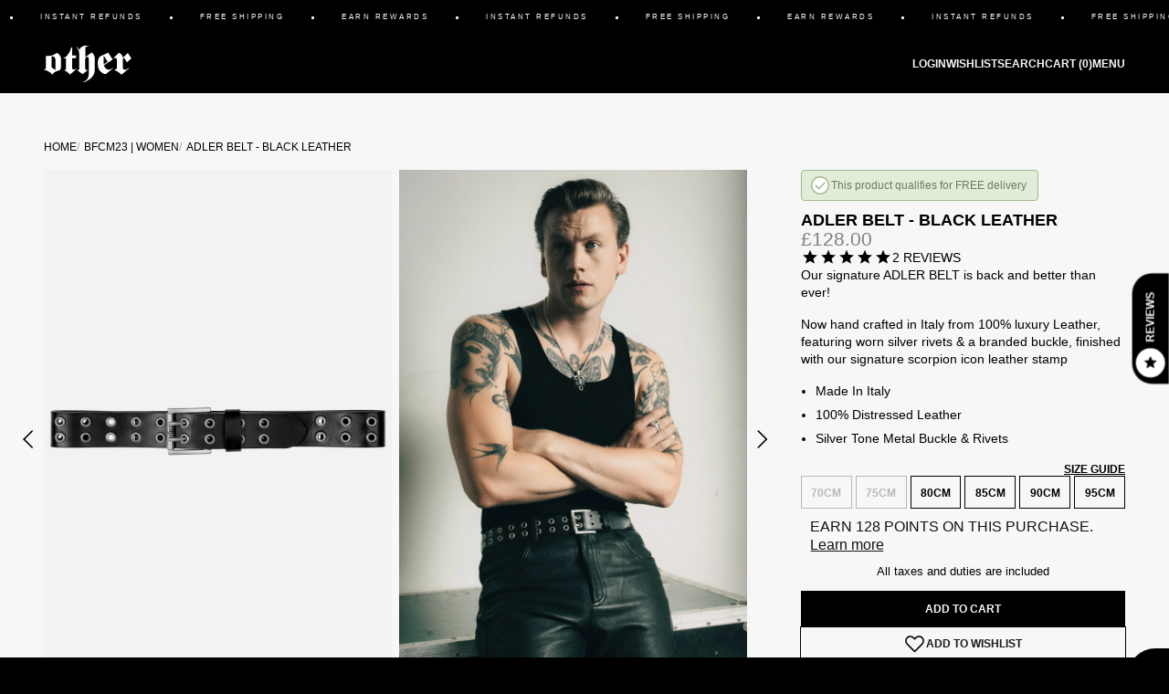

--- FILE ---
content_type: text/html; charset=utf-8
request_url: https://otheruk.com/collections/bfcm23-women/products/mens-adler-belt-black
body_size: 70105
content:
<!doctype html>

<html lang="en">

    <head><meta charset="utf-8">
<meta http-equiv="X-UA-Compatible" content="IE=edge">
<meta name="viewport" content="width=device-width, initial-scale=1.0, maximum-scale=1.0, user-scalable=1">
<link rel="canonical" href="https://otheruk.com/products/mens-adler-belt-black" /><title>ADLER BELT | BLACK LEATHER &dash; OTHER</title>
<meta name="description" content="Our signature ADLER BELT is back and better than ever! Now hand crafted in Italy from 100% luxury Leather, featuring worn silver rivets &amp;amp; a branded buckle, finished with our signature scorpion icon leather stamp Made In Italy 100% Distressed Leather Silver Tone Metal Buckle &amp;amp; Rivets">
    
    <link rel="preconnect" href="https://stats.g.doubleclick.net">
    <link rel="preconnect" href="https://www.google.com">
    <link rel="preconnect" href="https://connect.facebook.net">
    <link rel="preconnect" href="https://www.google-analytics.com">
    <link rel="preconnect" href="https://fast.a.klaviyo.com">
    <link rel="preconnect" href="https://www.facebook.com">
    <link rel="preconnect" href="https://ajax.googleapis.com">
    <link rel="preconnect" href="https://productreviews.shopifycdn.com">
    <link rel="preconnect" href="https://telemetrics.klaviyo.com">
    <link rel="preconnect" href="https://fonts.googleapis.com">
    <link rel="preconnect" href="https://fonts.gstatic.com" crossorigin><meta property="og:site_name" content="OTHER">
<meta property="og:url" content="https://otheruk.com/products/mens-adler-belt-black">
<meta property="og:title" content="Adler Belt - Black Leather">
<meta property="og:type" content="product">
<meta property="og:description" content="For the Wild Ones & The Others 

Other is a luxury fashion brand founded in 2012 by the designer & musician Nick Davey. Other takes pride in handcrafting one of a kind vintage-inspired pieces and is known for its Leather Jackets, bold graphics, knitwear, Headwear and its iconic vintage band tees. "><meta property="og:price:amount" content="128.00">
<meta property="og:price:currency" content="GBP">

<meta property="og:image" content="http://otheruk.com/cdn/shop/files/Adler-Belt_1000x1000_crop_center.jpg?v=1762976767"><meta property="og:image" content="http://otheruk.com/cdn/shop/files/SIDAugust23-6363_1000x1000_crop_center.jpg?v=1762976767"><meta property="og:image" content="http://otheruk.com/cdn/shop/files/SIDAugust23-6259_0001_Layer7_1000x1000_crop_center.jpg?v=1762976767">
<meta property="og:image:secure_url" content="https://otheruk.com/cdn/shop/files/Adler-Belt_1000x1000_crop_center.jpg?v=1762976767"><meta property="og:image:secure_url" content="https://otheruk.com/cdn/shop/files/SIDAugust23-6363_1000x1000_crop_center.jpg?v=1762976767"><meta property="og:image:secure_url" content="https://otheruk.com/cdn/shop/files/SIDAugust23-6259_0001_Layer7_1000x1000_crop_center.jpg?v=1762976767"><style>
    
    
</style>


        <link href="//otheruk.com/cdn/shop/t/179/assets/application.css?v=41443211264099551961763548639" rel="preload" as="style">
        <link href="//otheruk.com/cdn/shop/t/179/assets/application.js?v=23002805212408962201763734653" rel="preload" as="script">

        <link rel="icon" type="image/png" sizes="32x32" href="//otheruk.com/cdn/shop/files/CROSS-FAV_32x32_crop_center.png?v=1750168321">
        <link rel="icon" type="image/png" sizes="48x48" href="//otheruk.com/cdn/shop/files/CROSS-FAV_48x48_crop_center.png?v=1750168321">
        <link rel="icon" type="image/png" sizes="64x64" href="//otheruk.com/cdn/shop/files/CROSS-FAV_64x64_crop_center.png?v=1750168321">
        <link rel="icon" type="image/png" sizes="128x128" href="//otheruk.com/cdn/shop/files/CROSS-FAV_128x128_crop_center.png?v=1750168321">
        
        
        <!-- content for header -->
        <script>window.performance && window.performance.mark && window.performance.mark('shopify.content_for_header.start');</script><meta name="google-site-verification" content="48YDjW-bsU0LwaUF1hORcR4zRWDP6TlCzkOVjN-F0QM">
<meta name="google-site-verification" content="7dt5aFSA2Bsh5AxBLz9ZhoZDc9L1VWk6I8i_dwdAxSQ">
<meta name="google-site-verification" content="4dkSVsojXndc9OYNidftcjwI0SEga5uDHA6XZsBVn4I">
<meta id="shopify-digital-wallet" name="shopify-digital-wallet" content="/21365971/digital_wallets/dialog">
<meta name="shopify-checkout-api-token" content="4c84b5e67b69353f50dd25afd2b254f9">
<meta id="in-context-paypal-metadata" data-shop-id="21365971" data-venmo-supported="false" data-environment="production" data-locale="en_US" data-paypal-v4="true" data-currency="GBP">
<link rel="alternate" type="application/json+oembed" href="https://otheruk.com/products/mens-adler-belt-black.oembed">
<script async="async" src="/checkouts/internal/preloads.js?locale=en-GB"></script>
<link rel="preconnect" href="https://shop.app" crossorigin="anonymous">
<script async="async" src="https://shop.app/checkouts/internal/preloads.js?locale=en-GB&shop_id=21365971" crossorigin="anonymous"></script>
<script id="apple-pay-shop-capabilities" type="application/json">{"shopId":21365971,"countryCode":"GB","currencyCode":"GBP","merchantCapabilities":["supports3DS"],"merchantId":"gid:\/\/shopify\/Shop\/21365971","merchantName":"OTHER","requiredBillingContactFields":["postalAddress","email","phone"],"requiredShippingContactFields":["postalAddress","email","phone"],"shippingType":"shipping","supportedNetworks":["visa","maestro","masterCard","amex","discover","elo"],"total":{"type":"pending","label":"OTHER","amount":"1.00"},"shopifyPaymentsEnabled":true,"supportsSubscriptions":true}</script>
<script id="shopify-features" type="application/json">{"accessToken":"4c84b5e67b69353f50dd25afd2b254f9","betas":["rich-media-storefront-analytics"],"domain":"otheruk.com","predictiveSearch":true,"shopId":21365971,"locale":"en"}</script>
<script>var Shopify = Shopify || {};
Shopify.shop = "other-uk.myshopify.com";
Shopify.locale = "en";
Shopify.currency = {"active":"GBP","rate":"1.0"};
Shopify.country = "GB";
Shopify.theme = {"name":"Cake: Live [10\/11\/25]","id":151329374405,"schema_name":"Cake","schema_version":"1.0.0","theme_store_id":null,"role":"main"};
Shopify.theme.handle = "null";
Shopify.theme.style = {"id":null,"handle":null};
Shopify.cdnHost = "otheruk.com/cdn";
Shopify.routes = Shopify.routes || {};
Shopify.routes.root = "/";</script>
<script type="module">!function(o){(o.Shopify=o.Shopify||{}).modules=!0}(window);</script>
<script>!function(o){function n(){var o=[];function n(){o.push(Array.prototype.slice.apply(arguments))}return n.q=o,n}var t=o.Shopify=o.Shopify||{};t.loadFeatures=n(),t.autoloadFeatures=n()}(window);</script>
<script>
  window.ShopifyPay = window.ShopifyPay || {};
  window.ShopifyPay.apiHost = "shop.app\/pay";
  window.ShopifyPay.redirectState = null;
</script>
<script id="shop-js-analytics" type="application/json">{"pageType":"product"}</script>
<script defer="defer" async type="module" src="//otheruk.com/cdn/shopifycloud/shop-js/modules/v2/client.init-shop-cart-sync_BT-GjEfc.en.esm.js"></script>
<script defer="defer" async type="module" src="//otheruk.com/cdn/shopifycloud/shop-js/modules/v2/chunk.common_D58fp_Oc.esm.js"></script>
<script defer="defer" async type="module" src="//otheruk.com/cdn/shopifycloud/shop-js/modules/v2/chunk.modal_xMitdFEc.esm.js"></script>
<script type="module">
  await import("//otheruk.com/cdn/shopifycloud/shop-js/modules/v2/client.init-shop-cart-sync_BT-GjEfc.en.esm.js");
await import("//otheruk.com/cdn/shopifycloud/shop-js/modules/v2/chunk.common_D58fp_Oc.esm.js");
await import("//otheruk.com/cdn/shopifycloud/shop-js/modules/v2/chunk.modal_xMitdFEc.esm.js");

  window.Shopify.SignInWithShop?.initShopCartSync?.({"fedCMEnabled":true,"windoidEnabled":true});

</script>
<script>
  window.Shopify = window.Shopify || {};
  if (!window.Shopify.featureAssets) window.Shopify.featureAssets = {};
  window.Shopify.featureAssets['shop-js'] = {"shop-cart-sync":["modules/v2/client.shop-cart-sync_DZOKe7Ll.en.esm.js","modules/v2/chunk.common_D58fp_Oc.esm.js","modules/v2/chunk.modal_xMitdFEc.esm.js"],"init-fed-cm":["modules/v2/client.init-fed-cm_B6oLuCjv.en.esm.js","modules/v2/chunk.common_D58fp_Oc.esm.js","modules/v2/chunk.modal_xMitdFEc.esm.js"],"shop-cash-offers":["modules/v2/client.shop-cash-offers_D2sdYoxE.en.esm.js","modules/v2/chunk.common_D58fp_Oc.esm.js","modules/v2/chunk.modal_xMitdFEc.esm.js"],"shop-login-button":["modules/v2/client.shop-login-button_QeVjl5Y3.en.esm.js","modules/v2/chunk.common_D58fp_Oc.esm.js","modules/v2/chunk.modal_xMitdFEc.esm.js"],"pay-button":["modules/v2/client.pay-button_DXTOsIq6.en.esm.js","modules/v2/chunk.common_D58fp_Oc.esm.js","modules/v2/chunk.modal_xMitdFEc.esm.js"],"shop-button":["modules/v2/client.shop-button_DQZHx9pm.en.esm.js","modules/v2/chunk.common_D58fp_Oc.esm.js","modules/v2/chunk.modal_xMitdFEc.esm.js"],"avatar":["modules/v2/client.avatar_BTnouDA3.en.esm.js"],"init-windoid":["modules/v2/client.init-windoid_CR1B-cfM.en.esm.js","modules/v2/chunk.common_D58fp_Oc.esm.js","modules/v2/chunk.modal_xMitdFEc.esm.js"],"init-shop-for-new-customer-accounts":["modules/v2/client.init-shop-for-new-customer-accounts_C_vY_xzh.en.esm.js","modules/v2/client.shop-login-button_QeVjl5Y3.en.esm.js","modules/v2/chunk.common_D58fp_Oc.esm.js","modules/v2/chunk.modal_xMitdFEc.esm.js"],"init-shop-email-lookup-coordinator":["modules/v2/client.init-shop-email-lookup-coordinator_BI7n9ZSv.en.esm.js","modules/v2/chunk.common_D58fp_Oc.esm.js","modules/v2/chunk.modal_xMitdFEc.esm.js"],"init-shop-cart-sync":["modules/v2/client.init-shop-cart-sync_BT-GjEfc.en.esm.js","modules/v2/chunk.common_D58fp_Oc.esm.js","modules/v2/chunk.modal_xMitdFEc.esm.js"],"shop-toast-manager":["modules/v2/client.shop-toast-manager_DiYdP3xc.en.esm.js","modules/v2/chunk.common_D58fp_Oc.esm.js","modules/v2/chunk.modal_xMitdFEc.esm.js"],"init-customer-accounts":["modules/v2/client.init-customer-accounts_D9ZNqS-Q.en.esm.js","modules/v2/client.shop-login-button_QeVjl5Y3.en.esm.js","modules/v2/chunk.common_D58fp_Oc.esm.js","modules/v2/chunk.modal_xMitdFEc.esm.js"],"init-customer-accounts-sign-up":["modules/v2/client.init-customer-accounts-sign-up_iGw4briv.en.esm.js","modules/v2/client.shop-login-button_QeVjl5Y3.en.esm.js","modules/v2/chunk.common_D58fp_Oc.esm.js","modules/v2/chunk.modal_xMitdFEc.esm.js"],"shop-follow-button":["modules/v2/client.shop-follow-button_CqMgW2wH.en.esm.js","modules/v2/chunk.common_D58fp_Oc.esm.js","modules/v2/chunk.modal_xMitdFEc.esm.js"],"checkout-modal":["modules/v2/client.checkout-modal_xHeaAweL.en.esm.js","modules/v2/chunk.common_D58fp_Oc.esm.js","modules/v2/chunk.modal_xMitdFEc.esm.js"],"shop-login":["modules/v2/client.shop-login_D91U-Q7h.en.esm.js","modules/v2/chunk.common_D58fp_Oc.esm.js","modules/v2/chunk.modal_xMitdFEc.esm.js"],"lead-capture":["modules/v2/client.lead-capture_BJmE1dJe.en.esm.js","modules/v2/chunk.common_D58fp_Oc.esm.js","modules/v2/chunk.modal_xMitdFEc.esm.js"],"payment-terms":["modules/v2/client.payment-terms_Ci9AEqFq.en.esm.js","modules/v2/chunk.common_D58fp_Oc.esm.js","modules/v2/chunk.modal_xMitdFEc.esm.js"]};
</script>
<script>(function() {
  var isLoaded = false;
  function asyncLoad() {
    if (isLoaded) return;
    isLoaded = true;
    var urls = ["https:\/\/cdn.shopify.com\/s\/files\/1\/2136\/5971\/t\/8\/assets\/clever-adwords-remarketing.js?shop=other-uk.myshopify.com","https:\/\/cdn.shopify.com\/s\/files\/1\/2136\/5971\/t\/17\/assets\/clever_adwords_global_tag.js?shop=other-uk.myshopify.com","https:\/\/aura-apps.com\/shoppable\/engine\/js\/addons\/shoppable_gallery\/shoppable_gallery.js?shop=other-uk.myshopify.com","https:\/\/cdn.recovermycart.com\/scripts\/keepcart\/CartJS.min.js?shop=other-uk.myshopify.com\u0026shop=other-uk.myshopify.com","\/\/swymv3pro-01.azureedge.net\/code\/swym-shopify.js?shop=other-uk.myshopify.com","https:\/\/intg.snapchat.com\/shopify\/shopify-scevent-init.js?id=cfef44c9-3f95-4dd7-88e6-acb60dc5b65f\u0026shop=other-uk.myshopify.com","https:\/\/crossborder-integration.global-e.com\/resources\/js\/app?shop=other-uk.myshopify.com","https:\/\/tools.luckyorange.com\/core\/lo.js?site-id=059c7237\u0026shop=other-uk.myshopify.com","https:\/\/cdn-app.sealsubscriptions.com\/shopify\/public\/js\/sealsubscriptions.js?shop=other-uk.myshopify.com","\/\/cdn.shopify.com\/proxy\/fbea3ad7dd0a080e4d9a286e2122556cee51f84c0499a3fba10f925b33412c36\/web.global-e.com\/merchant\/storefrontattributes?merchantid=60000162\u0026shop=other-uk.myshopify.com\u0026sp-cache-control=cHVibGljLCBtYXgtYWdlPTkwMA","https:\/\/img0.socialshopwave.com\/ssw-empty.js?shop=other-uk.myshopify.com","https:\/\/cdn.nfcube.com\/instafeed-d58eb45232af75b9f3f6f1c22f173e8c.js?shop=other-uk.myshopify.com","https:\/\/static.returngo.ai\/master.returngo.ai\/returngo.min.js?shop=other-uk.myshopify.com"];
    for (var i = 0; i < urls.length; i++) {
      var s = document.createElement('script');
      s.type = 'text/javascript';
      s.async = true;
      s.src = urls[i];
      var x = document.getElementsByTagName('script')[0];
      x.parentNode.insertBefore(s, x);
    }
  };
  if(window.attachEvent) {
    window.attachEvent('onload', asyncLoad);
  } else {
    window.addEventListener('load', asyncLoad, false);
  }
})();</script>
<script id="__st">var __st={"a":21365971,"offset":0,"reqid":"3e169386-eb6b-4b25-860a-e66d9af878c8-1769462536","pageurl":"otheruk.com\/collections\/bfcm23-women\/products\/mens-adler-belt-black","u":"a05efb8a73e8","p":"product","rtyp":"product","rid":4394019618888};</script>
<script>window.ShopifyPaypalV4VisibilityTracking = true;</script>
<script id="captcha-bootstrap">!function(){'use strict';const t='contact',e='account',n='new_comment',o=[[t,t],['blogs',n],['comments',n],[t,'customer']],c=[[e,'customer_login'],[e,'guest_login'],[e,'recover_customer_password'],[e,'create_customer']],r=t=>t.map((([t,e])=>`form[action*='/${t}']:not([data-nocaptcha='true']) input[name='form_type'][value='${e}']`)).join(','),a=t=>()=>t?[...document.querySelectorAll(t)].map((t=>t.form)):[];function s(){const t=[...o],e=r(t);return a(e)}const i='password',u='form_key',d=['recaptcha-v3-token','g-recaptcha-response','h-captcha-response',i],f=()=>{try{return window.sessionStorage}catch{return}},m='__shopify_v',_=t=>t.elements[u];function p(t,e,n=!1){try{const o=window.sessionStorage,c=JSON.parse(o.getItem(e)),{data:r}=function(t){const{data:e,action:n}=t;return t[m]||n?{data:e,action:n}:{data:t,action:n}}(c);for(const[e,n]of Object.entries(r))t.elements[e]&&(t.elements[e].value=n);n&&o.removeItem(e)}catch(o){console.error('form repopulation failed',{error:o})}}const l='form_type',E='cptcha';function T(t){t.dataset[E]=!0}const w=window,h=w.document,L='Shopify',v='ce_forms',y='captcha';let A=!1;((t,e)=>{const n=(g='f06e6c50-85a8-45c8-87d0-21a2b65856fe',I='https://cdn.shopify.com/shopifycloud/storefront-forms-hcaptcha/ce_storefront_forms_captcha_hcaptcha.v1.5.2.iife.js',D={infoText:'Protected by hCaptcha',privacyText:'Privacy',termsText:'Terms'},(t,e,n)=>{const o=w[L][v],c=o.bindForm;if(c)return c(t,g,e,D).then(n);var r;o.q.push([[t,g,e,D],n]),r=I,A||(h.body.append(Object.assign(h.createElement('script'),{id:'captcha-provider',async:!0,src:r})),A=!0)});var g,I,D;w[L]=w[L]||{},w[L][v]=w[L][v]||{},w[L][v].q=[],w[L][y]=w[L][y]||{},w[L][y].protect=function(t,e){n(t,void 0,e),T(t)},Object.freeze(w[L][y]),function(t,e,n,w,h,L){const[v,y,A,g]=function(t,e,n){const i=e?o:[],u=t?c:[],d=[...i,...u],f=r(d),m=r(i),_=r(d.filter((([t,e])=>n.includes(e))));return[a(f),a(m),a(_),s()]}(w,h,L),I=t=>{const e=t.target;return e instanceof HTMLFormElement?e:e&&e.form},D=t=>v().includes(t);t.addEventListener('submit',(t=>{const e=I(t);if(!e)return;const n=D(e)&&!e.dataset.hcaptchaBound&&!e.dataset.recaptchaBound,o=_(e),c=g().includes(e)&&(!o||!o.value);(n||c)&&t.preventDefault(),c&&!n&&(function(t){try{if(!f())return;!function(t){const e=f();if(!e)return;const n=_(t);if(!n)return;const o=n.value;o&&e.removeItem(o)}(t);const e=Array.from(Array(32),(()=>Math.random().toString(36)[2])).join('');!function(t,e){_(t)||t.append(Object.assign(document.createElement('input'),{type:'hidden',name:u})),t.elements[u].value=e}(t,e),function(t,e){const n=f();if(!n)return;const o=[...t.querySelectorAll(`input[type='${i}']`)].map((({name:t})=>t)),c=[...d,...o],r={};for(const[a,s]of new FormData(t).entries())c.includes(a)||(r[a]=s);n.setItem(e,JSON.stringify({[m]:1,action:t.action,data:r}))}(t,e)}catch(e){console.error('failed to persist form',e)}}(e),e.submit())}));const S=(t,e)=>{t&&!t.dataset[E]&&(n(t,e.some((e=>e===t))),T(t))};for(const o of['focusin','change'])t.addEventListener(o,(t=>{const e=I(t);D(e)&&S(e,y())}));const B=e.get('form_key'),M=e.get(l),P=B&&M;t.addEventListener('DOMContentLoaded',(()=>{const t=y();if(P)for(const e of t)e.elements[l].value===M&&p(e,B);[...new Set([...A(),...v().filter((t=>'true'===t.dataset.shopifyCaptcha))])].forEach((e=>S(e,t)))}))}(h,new URLSearchParams(w.location.search),n,t,e,['guest_login'])})(!0,!0)}();</script>
<script integrity="sha256-4kQ18oKyAcykRKYeNunJcIwy7WH5gtpwJnB7kiuLZ1E=" data-source-attribution="shopify.loadfeatures" defer="defer" src="//otheruk.com/cdn/shopifycloud/storefront/assets/storefront/load_feature-a0a9edcb.js" crossorigin="anonymous"></script>
<script crossorigin="anonymous" defer="defer" src="//otheruk.com/cdn/shopifycloud/storefront/assets/shopify_pay/storefront-65b4c6d7.js?v=20250812"></script>
<script data-source-attribution="shopify.dynamic_checkout.dynamic.init">var Shopify=Shopify||{};Shopify.PaymentButton=Shopify.PaymentButton||{isStorefrontPortableWallets:!0,init:function(){window.Shopify.PaymentButton.init=function(){};var t=document.createElement("script");t.src="https://otheruk.com/cdn/shopifycloud/portable-wallets/latest/portable-wallets.en.js",t.type="module",document.head.appendChild(t)}};
</script>
<script data-source-attribution="shopify.dynamic_checkout.buyer_consent">
  function portableWalletsHideBuyerConsent(e){var t=document.getElementById("shopify-buyer-consent"),n=document.getElementById("shopify-subscription-policy-button");t&&n&&(t.classList.add("hidden"),t.setAttribute("aria-hidden","true"),n.removeEventListener("click",e))}function portableWalletsShowBuyerConsent(e){var t=document.getElementById("shopify-buyer-consent"),n=document.getElementById("shopify-subscription-policy-button");t&&n&&(t.classList.remove("hidden"),t.removeAttribute("aria-hidden"),n.addEventListener("click",e))}window.Shopify?.PaymentButton&&(window.Shopify.PaymentButton.hideBuyerConsent=portableWalletsHideBuyerConsent,window.Shopify.PaymentButton.showBuyerConsent=portableWalletsShowBuyerConsent);
</script>
<script data-source-attribution="shopify.dynamic_checkout.cart.bootstrap">document.addEventListener("DOMContentLoaded",(function(){function t(){return document.querySelector("shopify-accelerated-checkout-cart, shopify-accelerated-checkout")}if(t())Shopify.PaymentButton.init();else{new MutationObserver((function(e,n){t()&&(Shopify.PaymentButton.init(),n.disconnect())})).observe(document.body,{childList:!0,subtree:!0})}}));
</script>
<script id='scb4127' type='text/javascript' async='' src='https://otheruk.com/cdn/shopifycloud/privacy-banner/storefront-banner.js'></script><link id="shopify-accelerated-checkout-styles" rel="stylesheet" media="screen" href="https://otheruk.com/cdn/shopifycloud/portable-wallets/latest/accelerated-checkout-backwards-compat.css" crossorigin="anonymous">
<style id="shopify-accelerated-checkout-cart">
        #shopify-buyer-consent {
  margin-top: 1em;
  display: inline-block;
  width: 100%;
}

#shopify-buyer-consent.hidden {
  display: none;
}

#shopify-subscription-policy-button {
  background: none;
  border: none;
  padding: 0;
  text-decoration: underline;
  font-size: inherit;
  cursor: pointer;
}

#shopify-subscription-policy-button::before {
  box-shadow: none;
}

      </style>

<script>window.performance && window.performance.mark && window.performance.mark('shopify.content_for_header.end');</script>

        <!-- global colours -->
        <style>
            :root {
                --color-white: #f7f7f7;
                --color-grey-light: #dddddd;
                --color-grey-medium: #b2b2b2;
                --color-grey-dark: #333333;
                --color-black: #000000;
                --color-success: #4d8066;
                --color-failure: #830306;
                --color-warning: #bf9862;
            }
        </style>

        <!-- core css -->
        <link href="//otheruk.com/cdn/shop/t/179/assets/application.css?v=41443211264099551961763548639" rel="stylesheet">

        
        
        
        <style>
            @media (max-width: 1024px) {
                #ssw-widget-review-bar,
                .ssw-reward-tab { 
                    display: none !important;
                }
            }
        </style>
        


        

        <!-- global variables -->
        <script>
            Shopify.money_format = '<span class=money>£{{amount}}</span>';
            const label_add_to_cart = "Add to Cart";
            const label_pre_order = "Pre-order now";
            const label_sold_out = "Sold Out";
            const label_menu = "Menu";
            const label_menu_close = "Close";
            const delivery_threshold_message = "Spend [value] more for free delivery";
            const delivery_threshold_success = "FREE WORLDWIDE DELIVERY";
            const color_black = "#000000"
            const variant_stock = [{"id":40511711805637,"quantity":0},{"id":40511710462149,"quantity":0},{"id":44366324662469,"quantity":5},{"id":31437958414408,"quantity":7},{"id":31437958447176,"quantity":3},{"id":31437958479944,"quantity":5},]
            const product_tags = ["accessories","andy black","bank holiday august 2022","belts","bn  leather48 | women","bn leather48","category_accessories","colour_black","fbads_0_stat100","fbads_1_mensnewarrivals","fbads_2_mensleather","fbads_2_womensleather","fbads_3_newarrivals","fbads_4_bfcm30off","fbads_4_mensleathercollection","full price (discount code)","ga_0_bf23mens","ga_0_bf23womens","ga_4_leather","highway blues","meg reporting: other","mens best sellers","not-pre-order","pc-cooit","product type_belts","rpc##belts","rpc2##new-arrivals","s","stat9","stat9w","the leather collection","the permanent collection","unisex","womens best sellers","womens leather collection"];
            window.cart_item_count = 0;
            window.custom_kl_trigger_form_id = "WhBGUF";
            const currencyThresholds = {GBP:0,USD:7000,EUR:7000}
            const currencyISO = "GBP";
        </script>

        <script
          async
          data-environment="production"
          src="https://js.klarna.com/web-sdk/v1/klarna.js"
          data-client-id="klarna_live_client_VHRlM1VyMSFzdkF5RHFraEFWU1lQNyhzS1BoVm5lNnMsMTBiMTNiMzQtZWZlNS00ZjY1LTg2NDQtMmRmNWJiZDAzNjM3LDEsdS9NL1ZpbFY0U0dqendjdmR6Zm5KUGtLUnl5bVQ5aUVvd2VzblFlK3U5QT0"
      >window.Klarna.OnsiteMessaging.refresh();</script>

    <!-- BEGIN app block: shopify://apps/klaviyo-email-marketing-sms/blocks/klaviyo-onsite-embed/2632fe16-c075-4321-a88b-50b567f42507 -->












  <script async src="https://static.klaviyo.com/onsite/js/W2UEmn/klaviyo.js?company_id=W2UEmn"></script>
  <script>!function(){if(!window.klaviyo){window._klOnsite=window._klOnsite||[];try{window.klaviyo=new Proxy({},{get:function(n,i){return"push"===i?function(){var n;(n=window._klOnsite).push.apply(n,arguments)}:function(){for(var n=arguments.length,o=new Array(n),w=0;w<n;w++)o[w]=arguments[w];var t="function"==typeof o[o.length-1]?o.pop():void 0,e=new Promise((function(n){window._klOnsite.push([i].concat(o,[function(i){t&&t(i),n(i)}]))}));return e}}})}catch(n){window.klaviyo=window.klaviyo||[],window.klaviyo.push=function(){var n;(n=window._klOnsite).push.apply(n,arguments)}}}}();</script>

  
    <script id="viewed_product">
      if (item == null) {
        var _learnq = _learnq || [];

        var MetafieldReviews = null
        var MetafieldYotpoRating = null
        var MetafieldYotpoCount = null
        var MetafieldLooxRating = null
        var MetafieldLooxCount = null
        var okendoProduct = null
        var okendoProductReviewCount = null
        var okendoProductReviewAverageValue = null
        try {
          // The following fields are used for Customer Hub recently viewed in order to add reviews.
          // This information is not part of __kla_viewed. Instead, it is part of __kla_viewed_reviewed_items
          MetafieldReviews = {"rating":{"scale_min":"1.0","scale_max":"5.0","value":"5.0"},"rating_count":2};
          MetafieldYotpoRating = null
          MetafieldYotpoCount = null
          MetafieldLooxRating = null
          MetafieldLooxCount = null

          okendoProduct = null
          // If the okendo metafield is not legacy, it will error, which then requires the new json formatted data
          if (okendoProduct && 'error' in okendoProduct) {
            okendoProduct = null
          }
          okendoProductReviewCount = okendoProduct ? okendoProduct.reviewCount : null
          okendoProductReviewAverageValue = okendoProduct ? okendoProduct.reviewAverageValue : null
        } catch (error) {
          console.error('Error in Klaviyo onsite reviews tracking:', error);
        }

        var item = {
          Name: "Adler Belt - Black Leather",
          ProductID: 4394019618888,
          Categories: ["ACCESSORIES","All Products","Andy Black Collection","BELTS","BFCM23 | WOMEN","BFCM23| MEN","BN  LEATHER48","BN  LEATHER48 | WOMEN","BN HEADWEAR \u0026 ACCESSORIES 48","BN HEADWEAR \u0026 ACCESSORIES48 | WOMEN","EARLY ACCESS | MEN","FACEBOOK MARKETING CATALOGUE","FOOTWEAR, JEWELLERY \u0026 ACCESSORIES","MENS BEST SELLERS","Mens BF Sale","MENS LEATHER COLLECTION","MENS PERMANENT COLLECTION","Not Pre Order","WOMENS - THE LEATHER COLLECTION","WOMENS BEST SELLERS","Womens BF Sale"],
          ImageURL: "https://otheruk.com/cdn/shop/files/Adler-Belt_grande.jpg?v=1762976767",
          URL: "https://otheruk.com/products/mens-adler-belt-black",
          Brand: "OTHER",
          Price: "£128.00",
          Value: "128.00",
          CompareAtPrice: "£0.00"
        };
        _learnq.push(['track', 'Viewed Product', item]);
        _learnq.push(['trackViewedItem', {
          Title: item.Name,
          ItemId: item.ProductID,
          Categories: item.Categories,
          ImageUrl: item.ImageURL,
          Url: item.URL,
          Metadata: {
            Brand: item.Brand,
            Price: item.Price,
            Value: item.Value,
            CompareAtPrice: item.CompareAtPrice
          },
          metafields:{
            reviews: MetafieldReviews,
            yotpo:{
              rating: MetafieldYotpoRating,
              count: MetafieldYotpoCount,
            },
            loox:{
              rating: MetafieldLooxRating,
              count: MetafieldLooxCount,
            },
            okendo: {
              rating: okendoProductReviewAverageValue,
              count: okendoProductReviewCount,
            }
          }
        }]);
      }
    </script>
  




  <script>
    window.klaviyoReviewsProductDesignMode = false
  </script>



  <!-- BEGIN app snippet: customer-hub-data --><script>
  if (!window.customerHub) {
    window.customerHub = {};
  }
  window.customerHub.storefrontRoutes = {
    login: "/account/login?return_url=%2F%23k-hub",
    register: "/account/register?return_url=%2F%23k-hub",
    logout: "/account/logout",
    profile: "/account",
    addresses: "/account/addresses",
  };
  
  window.customerHub.userId = null;
  
  window.customerHub.storeDomain = "other-uk.myshopify.com";

  
    window.customerHub.activeProduct = {
      name: "Adler Belt - Black Leather",
      category: null,
      imageUrl: "https://otheruk.com/cdn/shop/files/Adler-Belt_grande.jpg?v=1762976767",
      id: "4394019618888",
      link: "https://otheruk.com/products/mens-adler-belt-black",
      variants: [
        
          {
            id: "40511711805637",
            
            imageUrl: null,
            
            price: "12800",
            currency: "GBP",
            availableForSale: false,
            title: "70cm \/ Black",
          },
        
          {
            id: "40511710462149",
            
            imageUrl: null,
            
            price: "12800",
            currency: "GBP",
            availableForSale: false,
            title: "75cm \/ Black",
          },
        
          {
            id: "44366324662469",
            
            imageUrl: null,
            
            price: "12800",
            currency: "GBP",
            availableForSale: true,
            title: "80cm \/ Black",
          },
        
          {
            id: "31437958414408",
            
            imageUrl: null,
            
            price: "12800",
            currency: "GBP",
            availableForSale: true,
            title: "85cm \/ Black",
          },
        
          {
            id: "31437958447176",
            
            imageUrl: null,
            
            price: "12800",
            currency: "GBP",
            availableForSale: true,
            title: "90cm \/ Black",
          },
        
          {
            id: "31437958479944",
            
            imageUrl: null,
            
            price: "12800",
            currency: "GBP",
            availableForSale: true,
            title: "95cm \/ Black",
          },
        
      ],
    };
    window.customerHub.activeProduct.variants.forEach((variant) => {
        
        variant.price = `${variant.price.slice(0, -2)}.${variant.price.slice(-2)}`;
    });
  

  
    window.customerHub.storeLocale = {
        currentLanguage: 'en',
        currentCountry: 'GB',
        availableLanguages: [
          
            {
              iso_code: 'en',
              endonym_name: 'English'
            }
          
        ],
        availableCountries: [
          
            {
              iso_code: 'AF',
              name: 'Afghanistan',
              currency_code: 'GBP'
            },
          
            {
              iso_code: 'AX',
              name: 'Åland Islands',
              currency_code: 'GBP'
            },
          
            {
              iso_code: 'AL',
              name: 'Albania',
              currency_code: 'ALL'
            },
          
            {
              iso_code: 'DZ',
              name: 'Algeria',
              currency_code: 'DZD'
            },
          
            {
              iso_code: 'AD',
              name: 'Andorra',
              currency_code: 'EUR'
            },
          
            {
              iso_code: 'AO',
              name: 'Angola',
              currency_code: 'AOA'
            },
          
            {
              iso_code: 'AI',
              name: 'Anguilla',
              currency_code: 'XCD'
            },
          
            {
              iso_code: 'AG',
              name: 'Antigua &amp; Barbuda',
              currency_code: 'XCD'
            },
          
            {
              iso_code: 'AR',
              name: 'Argentina',
              currency_code: 'ARS'
            },
          
            {
              iso_code: 'AM',
              name: 'Armenia',
              currency_code: 'AMD'
            },
          
            {
              iso_code: 'AW',
              name: 'Aruba',
              currency_code: 'AWG'
            },
          
            {
              iso_code: 'AU',
              name: 'Australia',
              currency_code: 'AUD'
            },
          
            {
              iso_code: 'AT',
              name: 'Austria',
              currency_code: 'EUR'
            },
          
            {
              iso_code: 'AZ',
              name: 'Azerbaijan',
              currency_code: 'AZN'
            },
          
            {
              iso_code: 'BS',
              name: 'Bahamas',
              currency_code: 'BSD'
            },
          
            {
              iso_code: 'BH',
              name: 'Bahrain',
              currency_code: 'USD'
            },
          
            {
              iso_code: 'BD',
              name: 'Bangladesh',
              currency_code: 'BDT'
            },
          
            {
              iso_code: 'BB',
              name: 'Barbados',
              currency_code: 'BBD'
            },
          
            {
              iso_code: 'BY',
              name: 'Belarus',
              currency_code: 'GBP'
            },
          
            {
              iso_code: 'BE',
              name: 'Belgium',
              currency_code: 'EUR'
            },
          
            {
              iso_code: 'BZ',
              name: 'Belize',
              currency_code: 'BZD'
            },
          
            {
              iso_code: 'BJ',
              name: 'Benin',
              currency_code: 'XOF'
            },
          
            {
              iso_code: 'BM',
              name: 'Bermuda',
              currency_code: 'USD'
            },
          
            {
              iso_code: 'BT',
              name: 'Bhutan',
              currency_code: 'USD'
            },
          
            {
              iso_code: 'BO',
              name: 'Bolivia',
              currency_code: 'BOB'
            },
          
            {
              iso_code: 'BA',
              name: 'Bosnia &amp; Herzegovina',
              currency_code: 'BAM'
            },
          
            {
              iso_code: 'BW',
              name: 'Botswana',
              currency_code: 'BWP'
            },
          
            {
              iso_code: 'BV',
              name: 'Bouvet Island',
              currency_code: 'GBP'
            },
          
            {
              iso_code: 'BR',
              name: 'Brazil',
              currency_code: 'BRL'
            },
          
            {
              iso_code: 'IO',
              name: 'British Indian Ocean Territory',
              currency_code: 'GBP'
            },
          
            {
              iso_code: 'VG',
              name: 'British Virgin Islands',
              currency_code: 'USD'
            },
          
            {
              iso_code: 'BN',
              name: 'Brunei',
              currency_code: 'BND'
            },
          
            {
              iso_code: 'BG',
              name: 'Bulgaria',
              currency_code: 'EUR'
            },
          
            {
              iso_code: 'BF',
              name: 'Burkina Faso',
              currency_code: 'XOF'
            },
          
            {
              iso_code: 'BI',
              name: 'Burundi',
              currency_code: 'BIF'
            },
          
            {
              iso_code: 'KH',
              name: 'Cambodia',
              currency_code: 'KHR'
            },
          
            {
              iso_code: 'CM',
              name: 'Cameroon',
              currency_code: 'XAF'
            },
          
            {
              iso_code: 'CA',
              name: 'Canada',
              currency_code: 'CAD'
            },
          
            {
              iso_code: 'CV',
              name: 'Cape Verde',
              currency_code: 'CVE'
            },
          
            {
              iso_code: 'BQ',
              name: 'Caribbean Netherlands',
              currency_code: 'GBP'
            },
          
            {
              iso_code: 'KY',
              name: 'Cayman Islands',
              currency_code: 'KYD'
            },
          
            {
              iso_code: 'CF',
              name: 'Central African Republic',
              currency_code: 'GBP'
            },
          
            {
              iso_code: 'TD',
              name: 'Chad',
              currency_code: 'XAF'
            },
          
            {
              iso_code: 'CL',
              name: 'Chile',
              currency_code: 'CLP'
            },
          
            {
              iso_code: 'CN',
              name: 'China',
              currency_code: 'CNY'
            },
          
            {
              iso_code: 'CO',
              name: 'Colombia',
              currency_code: 'COP'
            },
          
            {
              iso_code: 'KM',
              name: 'Comoros',
              currency_code: 'KMF'
            },
          
            {
              iso_code: 'CG',
              name: 'Congo - Brazzaville',
              currency_code: 'GBP'
            },
          
            {
              iso_code: 'CD',
              name: 'Congo - Kinshasa',
              currency_code: 'CDF'
            },
          
            {
              iso_code: 'CK',
              name: 'Cook Islands',
              currency_code: 'NZD'
            },
          
            {
              iso_code: 'CR',
              name: 'Costa Rica',
              currency_code: 'CRC'
            },
          
            {
              iso_code: 'CI',
              name: 'Côte d’Ivoire',
              currency_code: 'XOF'
            },
          
            {
              iso_code: 'HR',
              name: 'Croatia',
              currency_code: 'EUR'
            },
          
            {
              iso_code: 'CW',
              name: 'Curaçao',
              currency_code: 'USD'
            },
          
            {
              iso_code: 'CY',
              name: 'Cyprus',
              currency_code: 'EUR'
            },
          
            {
              iso_code: 'CZ',
              name: 'Czechia',
              currency_code: 'CZK'
            },
          
            {
              iso_code: 'DK',
              name: 'Denmark',
              currency_code: 'DKK'
            },
          
            {
              iso_code: 'DJ',
              name: 'Djibouti',
              currency_code: 'DJF'
            },
          
            {
              iso_code: 'DM',
              name: 'Dominica',
              currency_code: 'XCD'
            },
          
            {
              iso_code: 'DO',
              name: 'Dominican Republic',
              currency_code: 'DOP'
            },
          
            {
              iso_code: 'EC',
              name: 'Ecuador',
              currency_code: 'USD'
            },
          
            {
              iso_code: 'EG',
              name: 'Egypt',
              currency_code: 'EGP'
            },
          
            {
              iso_code: 'SV',
              name: 'El Salvador',
              currency_code: 'USD'
            },
          
            {
              iso_code: 'GQ',
              name: 'Equatorial Guinea',
              currency_code: 'XAF'
            },
          
            {
              iso_code: 'ER',
              name: 'Eritrea',
              currency_code: 'GBP'
            },
          
            {
              iso_code: 'EE',
              name: 'Estonia',
              currency_code: 'EUR'
            },
          
            {
              iso_code: 'SZ',
              name: 'Eswatini',
              currency_code: 'SZL'
            },
          
            {
              iso_code: 'ET',
              name: 'Ethiopia',
              currency_code: 'ETB'
            },
          
            {
              iso_code: 'FK',
              name: 'Falkland Islands',
              currency_code: 'FKP'
            },
          
            {
              iso_code: 'FO',
              name: 'Faroe Islands',
              currency_code: 'DKK'
            },
          
            {
              iso_code: 'FJ',
              name: 'Fiji',
              currency_code: 'FJD'
            },
          
            {
              iso_code: 'FI',
              name: 'Finland',
              currency_code: 'EUR'
            },
          
            {
              iso_code: 'FR',
              name: 'France',
              currency_code: 'EUR'
            },
          
            {
              iso_code: 'GF',
              name: 'French Guiana',
              currency_code: 'EUR'
            },
          
            {
              iso_code: 'PF',
              name: 'French Polynesia',
              currency_code: 'XPF'
            },
          
            {
              iso_code: 'TF',
              name: 'French Southern Territories',
              currency_code: 'GBP'
            },
          
            {
              iso_code: 'GA',
              name: 'Gabon',
              currency_code: 'USD'
            },
          
            {
              iso_code: 'GM',
              name: 'Gambia',
              currency_code: 'GMD'
            },
          
            {
              iso_code: 'GE',
              name: 'Georgia',
              currency_code: 'GEL'
            },
          
            {
              iso_code: 'DE',
              name: 'Germany',
              currency_code: 'EUR'
            },
          
            {
              iso_code: 'GH',
              name: 'Ghana',
              currency_code: 'USD'
            },
          
            {
              iso_code: 'GI',
              name: 'Gibraltar',
              currency_code: 'GBP'
            },
          
            {
              iso_code: 'GR',
              name: 'Greece',
              currency_code: 'EUR'
            },
          
            {
              iso_code: 'GL',
              name: 'Greenland',
              currency_code: 'DKK'
            },
          
            {
              iso_code: 'GD',
              name: 'Grenada',
              currency_code: 'XCD'
            },
          
            {
              iso_code: 'GP',
              name: 'Guadeloupe',
              currency_code: 'EUR'
            },
          
            {
              iso_code: 'GT',
              name: 'Guatemala',
              currency_code: 'GTQ'
            },
          
            {
              iso_code: 'GG',
              name: 'Guernsey',
              currency_code: 'GBP'
            },
          
            {
              iso_code: 'GN',
              name: 'Guinea',
              currency_code: 'GNF'
            },
          
            {
              iso_code: 'GW',
              name: 'Guinea-Bissau',
              currency_code: 'XOF'
            },
          
            {
              iso_code: 'GY',
              name: 'Guyana',
              currency_code: 'GYD'
            },
          
            {
              iso_code: 'HT',
              name: 'Haiti',
              currency_code: 'HTG'
            },
          
            {
              iso_code: 'HM',
              name: 'Heard &amp; McDonald Islands',
              currency_code: 'GBP'
            },
          
            {
              iso_code: 'HN',
              name: 'Honduras',
              currency_code: 'HNL'
            },
          
            {
              iso_code: 'HK',
              name: 'Hong Kong SAR',
              currency_code: 'HKD'
            },
          
            {
              iso_code: 'HU',
              name: 'Hungary',
              currency_code: 'HUF'
            },
          
            {
              iso_code: 'IS',
              name: 'Iceland',
              currency_code: 'ISK'
            },
          
            {
              iso_code: 'IN',
              name: 'India',
              currency_code: 'INR'
            },
          
            {
              iso_code: 'ID',
              name: 'Indonesia',
              currency_code: 'IDR'
            },
          
            {
              iso_code: 'IQ',
              name: 'Iraq',
              currency_code: 'GBP'
            },
          
            {
              iso_code: 'IE',
              name: 'Ireland',
              currency_code: 'EUR'
            },
          
            {
              iso_code: 'IM',
              name: 'Isle of Man',
              currency_code: 'GBP'
            },
          
            {
              iso_code: 'IL',
              name: 'Israel',
              currency_code: 'ILS'
            },
          
            {
              iso_code: 'IT',
              name: 'Italy',
              currency_code: 'EUR'
            },
          
            {
              iso_code: 'JM',
              name: 'Jamaica',
              currency_code: 'JMD'
            },
          
            {
              iso_code: 'JP',
              name: 'Japan',
              currency_code: 'JPY'
            },
          
            {
              iso_code: 'JE',
              name: 'Jersey',
              currency_code: 'GBP'
            },
          
            {
              iso_code: 'JO',
              name: 'Jordan',
              currency_code: 'USD'
            },
          
            {
              iso_code: 'KZ',
              name: 'Kazakhstan',
              currency_code: 'KZT'
            },
          
            {
              iso_code: 'KE',
              name: 'Kenya',
              currency_code: 'KES'
            },
          
            {
              iso_code: 'KI',
              name: 'Kiribati',
              currency_code: 'USD'
            },
          
            {
              iso_code: 'XK',
              name: 'Kosovo',
              currency_code: 'GBP'
            },
          
            {
              iso_code: 'KW',
              name: 'Kuwait',
              currency_code: 'USD'
            },
          
            {
              iso_code: 'KG',
              name: 'Kyrgyzstan',
              currency_code: 'KGS'
            },
          
            {
              iso_code: 'LA',
              name: 'Laos',
              currency_code: 'LAK'
            },
          
            {
              iso_code: 'LV',
              name: 'Latvia',
              currency_code: 'EUR'
            },
          
            {
              iso_code: 'LB',
              name: 'Lebanon',
              currency_code: 'LBP'
            },
          
            {
              iso_code: 'LS',
              name: 'Lesotho',
              currency_code: 'LSL'
            },
          
            {
              iso_code: 'LR',
              name: 'Liberia',
              currency_code: 'LRD'
            },
          
            {
              iso_code: 'LY',
              name: 'Libya',
              currency_code: 'GBP'
            },
          
            {
              iso_code: 'LI',
              name: 'Liechtenstein',
              currency_code: 'CHF'
            },
          
            {
              iso_code: 'LT',
              name: 'Lithuania',
              currency_code: 'EUR'
            },
          
            {
              iso_code: 'LU',
              name: 'Luxembourg',
              currency_code: 'EUR'
            },
          
            {
              iso_code: 'MO',
              name: 'Macao SAR',
              currency_code: 'MOP'
            },
          
            {
              iso_code: 'MG',
              name: 'Madagascar',
              currency_code: 'USD'
            },
          
            {
              iso_code: 'MW',
              name: 'Malawi',
              currency_code: 'MWK'
            },
          
            {
              iso_code: 'MY',
              name: 'Malaysia',
              currency_code: 'MYR'
            },
          
            {
              iso_code: 'MV',
              name: 'Maldives',
              currency_code: 'MVR'
            },
          
            {
              iso_code: 'ML',
              name: 'Mali',
              currency_code: 'GBP'
            },
          
            {
              iso_code: 'MT',
              name: 'Malta',
              currency_code: 'EUR'
            },
          
            {
              iso_code: 'MQ',
              name: 'Martinique',
              currency_code: 'EUR'
            },
          
            {
              iso_code: 'MR',
              name: 'Mauritania',
              currency_code: 'USD'
            },
          
            {
              iso_code: 'MU',
              name: 'Mauritius',
              currency_code: 'MUR'
            },
          
            {
              iso_code: 'YT',
              name: 'Mayotte',
              currency_code: 'EUR'
            },
          
            {
              iso_code: 'MX',
              name: 'Mexico',
              currency_code: 'MXN'
            },
          
            {
              iso_code: 'MD',
              name: 'Moldova',
              currency_code: 'MDL'
            },
          
            {
              iso_code: 'MC',
              name: 'Monaco',
              currency_code: 'EUR'
            },
          
            {
              iso_code: 'MN',
              name: 'Mongolia',
              currency_code: 'MNT'
            },
          
            {
              iso_code: 'ME',
              name: 'Montenegro',
              currency_code: 'EUR'
            },
          
            {
              iso_code: 'MS',
              name: 'Montserrat',
              currency_code: 'XCD'
            },
          
            {
              iso_code: 'MA',
              name: 'Morocco',
              currency_code: 'MAD'
            },
          
            {
              iso_code: 'MZ',
              name: 'Mozambique',
              currency_code: 'MZN'
            },
          
            {
              iso_code: 'MM',
              name: 'Myanmar (Burma)',
              currency_code: 'GBP'
            },
          
            {
              iso_code: 'NA',
              name: 'Namibia',
              currency_code: 'NAD'
            },
          
            {
              iso_code: 'NR',
              name: 'Nauru',
              currency_code: 'AUD'
            },
          
            {
              iso_code: 'NP',
              name: 'Nepal',
              currency_code: 'NPR'
            },
          
            {
              iso_code: 'NL',
              name: 'Netherlands',
              currency_code: 'EUR'
            },
          
            {
              iso_code: 'NC',
              name: 'New Caledonia',
              currency_code: 'XPF'
            },
          
            {
              iso_code: 'NZ',
              name: 'New Zealand',
              currency_code: 'NZD'
            },
          
            {
              iso_code: 'NI',
              name: 'Nicaragua',
              currency_code: 'NIO'
            },
          
            {
              iso_code: 'NE',
              name: 'Niger',
              currency_code: 'XOF'
            },
          
            {
              iso_code: 'NG',
              name: 'Nigeria',
              currency_code: 'NGN'
            },
          
            {
              iso_code: 'NU',
              name: 'Niue',
              currency_code: 'NZD'
            },
          
            {
              iso_code: 'NF',
              name: 'Norfolk Island',
              currency_code: 'GBP'
            },
          
            {
              iso_code: 'MK',
              name: 'North Macedonia',
              currency_code: 'MKD'
            },
          
            {
              iso_code: 'NO',
              name: 'Norway',
              currency_code: 'NOK'
            },
          
            {
              iso_code: 'OM',
              name: 'Oman',
              currency_code: 'USD'
            },
          
            {
              iso_code: 'PK',
              name: 'Pakistan',
              currency_code: 'PKR'
            },
          
            {
              iso_code: 'PS',
              name: 'Palestinian Territories',
              currency_code: 'GBP'
            },
          
            {
              iso_code: 'PA',
              name: 'Panama',
              currency_code: 'USD'
            },
          
            {
              iso_code: 'PG',
              name: 'Papua New Guinea',
              currency_code: 'PGK'
            },
          
            {
              iso_code: 'PY',
              name: 'Paraguay',
              currency_code: 'PYG'
            },
          
            {
              iso_code: 'PE',
              name: 'Peru',
              currency_code: 'PEN'
            },
          
            {
              iso_code: 'PH',
              name: 'Philippines',
              currency_code: 'PHP'
            },
          
            {
              iso_code: 'PN',
              name: 'Pitcairn Islands',
              currency_code: 'GBP'
            },
          
            {
              iso_code: 'PL',
              name: 'Poland',
              currency_code: 'PLN'
            },
          
            {
              iso_code: 'PT',
              name: 'Portugal',
              currency_code: 'EUR'
            },
          
            {
              iso_code: 'QA',
              name: 'Qatar',
              currency_code: 'QAR'
            },
          
            {
              iso_code: 'RE',
              name: 'Réunion',
              currency_code: 'EUR'
            },
          
            {
              iso_code: 'RO',
              name: 'Romania',
              currency_code: 'RON'
            },
          
            {
              iso_code: 'RU',
              name: 'Russia',
              currency_code: 'GBP'
            },
          
            {
              iso_code: 'RW',
              name: 'Rwanda',
              currency_code: 'RWF'
            },
          
            {
              iso_code: 'WS',
              name: 'Samoa',
              currency_code: 'WST'
            },
          
            {
              iso_code: 'SM',
              name: 'San Marino',
              currency_code: 'EUR'
            },
          
            {
              iso_code: 'ST',
              name: 'São Tomé &amp; Príncipe',
              currency_code: 'STD'
            },
          
            {
              iso_code: 'SA',
              name: 'Saudi Arabia',
              currency_code: 'SAR'
            },
          
            {
              iso_code: 'SN',
              name: 'Senegal',
              currency_code: 'XOF'
            },
          
            {
              iso_code: 'RS',
              name: 'Serbia',
              currency_code: 'RSD'
            },
          
            {
              iso_code: 'SC',
              name: 'Seychelles',
              currency_code: 'SCR'
            },
          
            {
              iso_code: 'SL',
              name: 'Sierra Leone',
              currency_code: 'SLL'
            },
          
            {
              iso_code: 'SG',
              name: 'Singapore',
              currency_code: 'SGD'
            },
          
            {
              iso_code: 'SX',
              name: 'Sint Maarten',
              currency_code: 'USD'
            },
          
            {
              iso_code: 'SK',
              name: 'Slovakia',
              currency_code: 'EUR'
            },
          
            {
              iso_code: 'SI',
              name: 'Slovenia',
              currency_code: 'EUR'
            },
          
            {
              iso_code: 'SB',
              name: 'Solomon Islands',
              currency_code: 'SBD'
            },
          
            {
              iso_code: 'SO',
              name: 'Somalia',
              currency_code: 'GBP'
            },
          
            {
              iso_code: 'ZA',
              name: 'South Africa',
              currency_code: 'ZAR'
            },
          
            {
              iso_code: 'GS',
              name: 'South Georgia &amp; South Sandwich Islands',
              currency_code: 'GBP'
            },
          
            {
              iso_code: 'KR',
              name: 'South Korea',
              currency_code: 'KRW'
            },
          
            {
              iso_code: 'SS',
              name: 'South Sudan',
              currency_code: 'GBP'
            },
          
            {
              iso_code: 'ES',
              name: 'Spain',
              currency_code: 'EUR'
            },
          
            {
              iso_code: 'LK',
              name: 'Sri Lanka',
              currency_code: 'LKR'
            },
          
            {
              iso_code: 'BL',
              name: 'St. Barthélemy',
              currency_code: 'EUR'
            },
          
            {
              iso_code: 'SH',
              name: 'St. Helena',
              currency_code: 'SHP'
            },
          
            {
              iso_code: 'KN',
              name: 'St. Kitts &amp; Nevis',
              currency_code: 'GBP'
            },
          
            {
              iso_code: 'LC',
              name: 'St. Lucia',
              currency_code: 'XCD'
            },
          
            {
              iso_code: 'MF',
              name: 'St. Martin',
              currency_code: 'GBP'
            },
          
            {
              iso_code: 'PM',
              name: 'St. Pierre &amp; Miquelon',
              currency_code: 'GBP'
            },
          
            {
              iso_code: 'VC',
              name: 'St. Vincent &amp; Grenadines',
              currency_code: 'XCD'
            },
          
            {
              iso_code: 'SD',
              name: 'Sudan',
              currency_code: 'GBP'
            },
          
            {
              iso_code: 'SR',
              name: 'Suriname',
              currency_code: 'SRD'
            },
          
            {
              iso_code: 'SJ',
              name: 'Svalbard &amp; Jan Mayen',
              currency_code: 'GBP'
            },
          
            {
              iso_code: 'SE',
              name: 'Sweden',
              currency_code: 'SEK'
            },
          
            {
              iso_code: 'CH',
              name: 'Switzerland',
              currency_code: 'CHF'
            },
          
            {
              iso_code: 'TW',
              name: 'Taiwan',
              currency_code: 'TWD'
            },
          
            {
              iso_code: 'TJ',
              name: 'Tajikistan',
              currency_code: 'GBP'
            },
          
            {
              iso_code: 'TZ',
              name: 'Tanzania',
              currency_code: 'TZS'
            },
          
            {
              iso_code: 'TH',
              name: 'Thailand',
              currency_code: 'THB'
            },
          
            {
              iso_code: 'TL',
              name: 'Timor-Leste',
              currency_code: 'USD'
            },
          
            {
              iso_code: 'TG',
              name: 'Togo',
              currency_code: 'XOF'
            },
          
            {
              iso_code: 'TK',
              name: 'Tokelau',
              currency_code: 'GBP'
            },
          
            {
              iso_code: 'TO',
              name: 'Tonga',
              currency_code: 'TOP'
            },
          
            {
              iso_code: 'TT',
              name: 'Trinidad &amp; Tobago',
              currency_code: 'TTD'
            },
          
            {
              iso_code: 'TN',
              name: 'Tunisia',
              currency_code: 'USD'
            },
          
            {
              iso_code: 'TM',
              name: 'Turkmenistan',
              currency_code: 'GBP'
            },
          
            {
              iso_code: 'TC',
              name: 'Turks &amp; Caicos Islands',
              currency_code: 'USD'
            },
          
            {
              iso_code: 'TV',
              name: 'Tuvalu',
              currency_code: 'AUD'
            },
          
            {
              iso_code: 'UM',
              name: 'U.S. Outlying Islands',
              currency_code: 'GBP'
            },
          
            {
              iso_code: 'UG',
              name: 'Uganda',
              currency_code: 'UGX'
            },
          
            {
              iso_code: 'UA',
              name: 'Ukraine',
              currency_code: 'GBP'
            },
          
            {
              iso_code: 'AE',
              name: 'United Arab Emirates',
              currency_code: 'AED'
            },
          
            {
              iso_code: 'GB',
              name: 'United Kingdom',
              currency_code: 'GBP'
            },
          
            {
              iso_code: 'US',
              name: 'United States',
              currency_code: 'USD'
            },
          
            {
              iso_code: 'UY',
              name: 'Uruguay',
              currency_code: 'UYU'
            },
          
            {
              iso_code: 'UZ',
              name: 'Uzbekistan',
              currency_code: 'UZS'
            },
          
            {
              iso_code: 'VU',
              name: 'Vanuatu',
              currency_code: 'VUV'
            },
          
            {
              iso_code: 'VA',
              name: 'Vatican City',
              currency_code: 'GBP'
            },
          
            {
              iso_code: 'VE',
              name: 'Venezuela',
              currency_code: 'USD'
            },
          
            {
              iso_code: 'VN',
              name: 'Vietnam',
              currency_code: 'VND'
            },
          
            {
              iso_code: 'WF',
              name: 'Wallis &amp; Futuna',
              currency_code: 'GBP'
            },
          
            {
              iso_code: 'EH',
              name: 'Western Sahara',
              currency_code: 'GBP'
            },
          
            {
              iso_code: 'YE',
              name: 'Yemen',
              currency_code: 'GBP'
            },
          
            {
              iso_code: 'ZM',
              name: 'Zambia',
              currency_code: 'ZMW'
            },
          
            {
              iso_code: 'ZW',
              name: 'Zimbabwe',
              currency_code: 'USD'
            }
          
        ]
    };
  
</script>
<!-- END app snippet -->





<!-- END app block --><script src="https://cdn.shopify.com/extensions/6da6ffdd-cf2b-4a18-80e5-578ff81399ca/klarna-on-site-messaging-33/assets/index.js" type="text/javascript" defer="defer"></script>
<script src="https://cdn.shopify.com/extensions/019b0ca3-aa13-7aa2-a0b4-6cb667a1f6f7/essential-countdown-timer-55/assets/countdown_timer_essential_apps.min.js" type="text/javascript" defer="defer"></script>
<link href="https://monorail-edge.shopifysvc.com" rel="dns-prefetch">
<script>(function(){if ("sendBeacon" in navigator && "performance" in window) {try {var session_token_from_headers = performance.getEntriesByType('navigation')[0].serverTiming.find(x => x.name == '_s').description;} catch {var session_token_from_headers = undefined;}var session_cookie_matches = document.cookie.match(/_shopify_s=([^;]*)/);var session_token_from_cookie = session_cookie_matches && session_cookie_matches.length === 2 ? session_cookie_matches[1] : "";var session_token = session_token_from_headers || session_token_from_cookie || "";function handle_abandonment_event(e) {var entries = performance.getEntries().filter(function(entry) {return /monorail-edge.shopifysvc.com/.test(entry.name);});if (!window.abandonment_tracked && entries.length === 0) {window.abandonment_tracked = true;var currentMs = Date.now();var navigation_start = performance.timing.navigationStart;var payload = {shop_id: 21365971,url: window.location.href,navigation_start,duration: currentMs - navigation_start,session_token,page_type: "product"};window.navigator.sendBeacon("https://monorail-edge.shopifysvc.com/v1/produce", JSON.stringify({schema_id: "online_store_buyer_site_abandonment/1.1",payload: payload,metadata: {event_created_at_ms: currentMs,event_sent_at_ms: currentMs}}));}}window.addEventListener('pagehide', handle_abandonment_event);}}());</script>
<script id="web-pixels-manager-setup">(function e(e,d,r,n,o){if(void 0===o&&(o={}),!Boolean(null===(a=null===(i=window.Shopify)||void 0===i?void 0:i.analytics)||void 0===a?void 0:a.replayQueue)){var i,a;window.Shopify=window.Shopify||{};var t=window.Shopify;t.analytics=t.analytics||{};var s=t.analytics;s.replayQueue=[],s.publish=function(e,d,r){return s.replayQueue.push([e,d,r]),!0};try{self.performance.mark("wpm:start")}catch(e){}var l=function(){var e={modern:/Edge?\/(1{2}[4-9]|1[2-9]\d|[2-9]\d{2}|\d{4,})\.\d+(\.\d+|)|Firefox\/(1{2}[4-9]|1[2-9]\d|[2-9]\d{2}|\d{4,})\.\d+(\.\d+|)|Chrom(ium|e)\/(9{2}|\d{3,})\.\d+(\.\d+|)|(Maci|X1{2}).+ Version\/(15\.\d+|(1[6-9]|[2-9]\d|\d{3,})\.\d+)([,.]\d+|)( \(\w+\)|)( Mobile\/\w+|) Safari\/|Chrome.+OPR\/(9{2}|\d{3,})\.\d+\.\d+|(CPU[ +]OS|iPhone[ +]OS|CPU[ +]iPhone|CPU IPhone OS|CPU iPad OS)[ +]+(15[._]\d+|(1[6-9]|[2-9]\d|\d{3,})[._]\d+)([._]\d+|)|Android:?[ /-](13[3-9]|1[4-9]\d|[2-9]\d{2}|\d{4,})(\.\d+|)(\.\d+|)|Android.+Firefox\/(13[5-9]|1[4-9]\d|[2-9]\d{2}|\d{4,})\.\d+(\.\d+|)|Android.+Chrom(ium|e)\/(13[3-9]|1[4-9]\d|[2-9]\d{2}|\d{4,})\.\d+(\.\d+|)|SamsungBrowser\/([2-9]\d|\d{3,})\.\d+/,legacy:/Edge?\/(1[6-9]|[2-9]\d|\d{3,})\.\d+(\.\d+|)|Firefox\/(5[4-9]|[6-9]\d|\d{3,})\.\d+(\.\d+|)|Chrom(ium|e)\/(5[1-9]|[6-9]\d|\d{3,})\.\d+(\.\d+|)([\d.]+$|.*Safari\/(?![\d.]+ Edge\/[\d.]+$))|(Maci|X1{2}).+ Version\/(10\.\d+|(1[1-9]|[2-9]\d|\d{3,})\.\d+)([,.]\d+|)( \(\w+\)|)( Mobile\/\w+|) Safari\/|Chrome.+OPR\/(3[89]|[4-9]\d|\d{3,})\.\d+\.\d+|(CPU[ +]OS|iPhone[ +]OS|CPU[ +]iPhone|CPU IPhone OS|CPU iPad OS)[ +]+(10[._]\d+|(1[1-9]|[2-9]\d|\d{3,})[._]\d+)([._]\d+|)|Android:?[ /-](13[3-9]|1[4-9]\d|[2-9]\d{2}|\d{4,})(\.\d+|)(\.\d+|)|Mobile Safari.+OPR\/([89]\d|\d{3,})\.\d+\.\d+|Android.+Firefox\/(13[5-9]|1[4-9]\d|[2-9]\d{2}|\d{4,})\.\d+(\.\d+|)|Android.+Chrom(ium|e)\/(13[3-9]|1[4-9]\d|[2-9]\d{2}|\d{4,})\.\d+(\.\d+|)|Android.+(UC? ?Browser|UCWEB|U3)[ /]?(15\.([5-9]|\d{2,})|(1[6-9]|[2-9]\d|\d{3,})\.\d+)\.\d+|SamsungBrowser\/(5\.\d+|([6-9]|\d{2,})\.\d+)|Android.+MQ{2}Browser\/(14(\.(9|\d{2,})|)|(1[5-9]|[2-9]\d|\d{3,})(\.\d+|))(\.\d+|)|K[Aa][Ii]OS\/(3\.\d+|([4-9]|\d{2,})\.\d+)(\.\d+|)/},d=e.modern,r=e.legacy,n=navigator.userAgent;return n.match(d)?"modern":n.match(r)?"legacy":"unknown"}(),u="modern"===l?"modern":"legacy",c=(null!=n?n:{modern:"",legacy:""})[u],f=function(e){return[e.baseUrl,"/wpm","/b",e.hashVersion,"modern"===e.buildTarget?"m":"l",".js"].join("")}({baseUrl:d,hashVersion:r,buildTarget:u}),m=function(e){var d=e.version,r=e.bundleTarget,n=e.surface,o=e.pageUrl,i=e.monorailEndpoint;return{emit:function(e){var a=e.status,t=e.errorMsg,s=(new Date).getTime(),l=JSON.stringify({metadata:{event_sent_at_ms:s},events:[{schema_id:"web_pixels_manager_load/3.1",payload:{version:d,bundle_target:r,page_url:o,status:a,surface:n,error_msg:t},metadata:{event_created_at_ms:s}}]});if(!i)return console&&console.warn&&console.warn("[Web Pixels Manager] No Monorail endpoint provided, skipping logging."),!1;try{return self.navigator.sendBeacon.bind(self.navigator)(i,l)}catch(e){}var u=new XMLHttpRequest;try{return u.open("POST",i,!0),u.setRequestHeader("Content-Type","text/plain"),u.send(l),!0}catch(e){return console&&console.warn&&console.warn("[Web Pixels Manager] Got an unhandled error while logging to Monorail."),!1}}}}({version:r,bundleTarget:l,surface:e.surface,pageUrl:self.location.href,monorailEndpoint:e.monorailEndpoint});try{o.browserTarget=l,function(e){var d=e.src,r=e.async,n=void 0===r||r,o=e.onload,i=e.onerror,a=e.sri,t=e.scriptDataAttributes,s=void 0===t?{}:t,l=document.createElement("script"),u=document.querySelector("head"),c=document.querySelector("body");if(l.async=n,l.src=d,a&&(l.integrity=a,l.crossOrigin="anonymous"),s)for(var f in s)if(Object.prototype.hasOwnProperty.call(s,f))try{l.dataset[f]=s[f]}catch(e){}if(o&&l.addEventListener("load",o),i&&l.addEventListener("error",i),u)u.appendChild(l);else{if(!c)throw new Error("Did not find a head or body element to append the script");c.appendChild(l)}}({src:f,async:!0,onload:function(){if(!function(){var e,d;return Boolean(null===(d=null===(e=window.Shopify)||void 0===e?void 0:e.analytics)||void 0===d?void 0:d.initialized)}()){var d=window.webPixelsManager.init(e)||void 0;if(d){var r=window.Shopify.analytics;r.replayQueue.forEach((function(e){var r=e[0],n=e[1],o=e[2];d.publishCustomEvent(r,n,o)})),r.replayQueue=[],r.publish=d.publishCustomEvent,r.visitor=d.visitor,r.initialized=!0}}},onerror:function(){return m.emit({status:"failed",errorMsg:"".concat(f," has failed to load")})},sri:function(e){var d=/^sha384-[A-Za-z0-9+/=]+$/;return"string"==typeof e&&d.test(e)}(c)?c:"",scriptDataAttributes:o}),m.emit({status:"loading"})}catch(e){m.emit({status:"failed",errorMsg:(null==e?void 0:e.message)||"Unknown error"})}}})({shopId: 21365971,storefrontBaseUrl: "https://otheruk.com",extensionsBaseUrl: "https://extensions.shopifycdn.com/cdn/shopifycloud/web-pixels-manager",monorailEndpoint: "https://monorail-edge.shopifysvc.com/unstable/produce_batch",surface: "storefront-renderer",enabledBetaFlags: ["2dca8a86"],webPixelsConfigList: [{"id":"1911324869","configuration":"{\"accountID\":\"W2UEmn\",\"webPixelConfig\":\"eyJlbmFibGVBZGRlZFRvQ2FydEV2ZW50cyI6IHRydWV9\"}","eventPayloadVersion":"v1","runtimeContext":"STRICT","scriptVersion":"524f6c1ee37bacdca7657a665bdca589","type":"APP","apiClientId":123074,"privacyPurposes":["ANALYTICS","MARKETING"],"dataSharingAdjustments":{"protectedCustomerApprovalScopes":["read_customer_address","read_customer_email","read_customer_name","read_customer_personal_data","read_customer_phone"]}},{"id":"1750171845","configuration":"{\"campaignID\":\"44873\",\"externalExecutionURL\":\"https:\/\/engine.saasler.com\/api\/v1\/webhook_executions\/1732843540a78fd622aaea77ac3c20c8\"}","eventPayloadVersion":"v1","runtimeContext":"STRICT","scriptVersion":"d289952681696d6386fe08be0081117b","type":"APP","apiClientId":3546795,"privacyPurposes":[],"dataSharingAdjustments":{"protectedCustomerApprovalScopes":["read_customer_email","read_customer_personal_data"]}},{"id":"1170768069","configuration":"{\"merchantID\": \"1\", \"endpoint\": \"https:\/\/csi-stock-analytics-other.codelayer.io\" }","eventPayloadVersion":"v1","runtimeContext":"STRICT","scriptVersion":"e29c84b853151da3ac50b195db0b654a","type":"APP","apiClientId":266279092225,"privacyPurposes":[],"dataSharingAdjustments":{"protectedCustomerApprovalScopes":["read_customer_address","read_customer_email","read_customer_name","read_customer_phone","read_customer_personal_data"]}},{"id":"795377861","configuration":"{\"config\":\"{\\\"pixel_id\\\":\\\"G-8J5ZKVBMQG\\\",\\\"google_tag_ids\\\":[\\\"G-8J5ZKVBMQG\\\",\\\"AW-477726840\\\",\\\"GT-MBTKQXDS\\\"],\\\"target_country\\\":\\\"GB\\\",\\\"gtag_events\\\":[{\\\"type\\\":\\\"begin_checkout\\\",\\\"action_label\\\":[\\\"G-8J5ZKVBMQG\\\",\\\"AW-477726840\\\/-68pCImrxZoaEPiQ5uMB\\\"]},{\\\"type\\\":\\\"search\\\",\\\"action_label\\\":[\\\"G-8J5ZKVBMQG\\\",\\\"AW-477726840\\\/VnjtCIOrxZoaEPiQ5uMB\\\"]},{\\\"type\\\":\\\"view_item\\\",\\\"action_label\\\":[\\\"G-8J5ZKVBMQG\\\",\\\"AW-477726840\\\/0HrLCICrxZoaEPiQ5uMB\\\",\\\"MC-DFLKTYMN8Q\\\"]},{\\\"type\\\":\\\"purchase\\\",\\\"action_label\\\":[\\\"G-8J5ZKVBMQG\\\",\\\"AW-477726840\\\/t2dOCPqqxZoaEPiQ5uMB\\\",\\\"MC-DFLKTYMN8Q\\\"]},{\\\"type\\\":\\\"page_view\\\",\\\"action_label\\\":[\\\"G-8J5ZKVBMQG\\\",\\\"AW-477726840\\\/VRKtCP2qxZoaEPiQ5uMB\\\",\\\"MC-DFLKTYMN8Q\\\"]},{\\\"type\\\":\\\"add_payment_info\\\",\\\"action_label\\\":[\\\"G-8J5ZKVBMQG\\\",\\\"AW-477726840\\\/uqhcCIyrxZoaEPiQ5uMB\\\"]},{\\\"type\\\":\\\"add_to_cart\\\",\\\"action_label\\\":[\\\"G-8J5ZKVBMQG\\\",\\\"AW-477726840\\\/om-8CIarxZoaEPiQ5uMB\\\"]}],\\\"enable_monitoring_mode\\\":false}\"}","eventPayloadVersion":"v1","runtimeContext":"OPEN","scriptVersion":"b2a88bafab3e21179ed38636efcd8a93","type":"APP","apiClientId":1780363,"privacyPurposes":[],"dataSharingAdjustments":{"protectedCustomerApprovalScopes":["read_customer_address","read_customer_email","read_customer_name","read_customer_personal_data","read_customer_phone"]}},{"id":"481984709","configuration":"{\"accountId\":\"Global-e\",\"merchantId\":\"60000162\",\"baseApiUrl\":\"https:\/\/checkout-service.global-e.com\/api\/v1\",\"siteId\":\"7ce243a1e1a2\",\"BorderfreeMetaCAPIEnabled\":\"False\",\"FT_IsLegacyAnalyticsSDKEnabled\":\"True\",\"FT_IsAnalyticsSDKEnabled\":\"False\",\"CDNUrl\":\"https:\/\/web.global-e.com\/\",\"BfGoogleAdsEnabled\":\"false\"}","eventPayloadVersion":"v1","runtimeContext":"STRICT","scriptVersion":"07f17466e0885c524b92de369a41e2cd","type":"APP","apiClientId":5806573,"privacyPurposes":["SALE_OF_DATA"],"dataSharingAdjustments":{"protectedCustomerApprovalScopes":["read_customer_address","read_customer_email","read_customer_name","read_customer_personal_data","read_customer_phone"]}},{"id":"197263557","configuration":"{\"siteId\":\"059c7237\",\"environment\":\"production\",\"isPlusUser\":\"true\"}","eventPayloadVersion":"v1","runtimeContext":"STRICT","scriptVersion":"d38a2000dcd0eb072d7eed6a88122b6b","type":"APP","apiClientId":187969,"privacyPurposes":["ANALYTICS","MARKETING"],"capabilities":["advanced_dom_events"],"dataSharingAdjustments":{"protectedCustomerApprovalScopes":[]}},{"id":"141197509","configuration":"{\"pixel_id\":\"670742323560694\",\"pixel_type\":\"facebook_pixel\",\"metaapp_system_user_token\":\"-\"}","eventPayloadVersion":"v1","runtimeContext":"OPEN","scriptVersion":"ca16bc87fe92b6042fbaa3acc2fbdaa6","type":"APP","apiClientId":2329312,"privacyPurposes":["ANALYTICS","MARKETING","SALE_OF_DATA"],"dataSharingAdjustments":{"protectedCustomerApprovalScopes":["read_customer_address","read_customer_email","read_customer_name","read_customer_personal_data","read_customer_phone"]}},{"id":"98762949","configuration":"{\"tagID\":\"2612624066410\"}","eventPayloadVersion":"v1","runtimeContext":"STRICT","scriptVersion":"18031546ee651571ed29edbe71a3550b","type":"APP","apiClientId":3009811,"privacyPurposes":["ANALYTICS","MARKETING","SALE_OF_DATA"],"dataSharingAdjustments":{"protectedCustomerApprovalScopes":["read_customer_address","read_customer_email","read_customer_name","read_customer_personal_data","read_customer_phone"]}},{"id":"11370693","configuration":"{\"myshopifyDomain\":\"other-uk.myshopify.com\"}","eventPayloadVersion":"v1","runtimeContext":"STRICT","scriptVersion":"23b97d18e2aa74363140dc29c9284e87","type":"APP","apiClientId":2775569,"privacyPurposes":["ANALYTICS","MARKETING","SALE_OF_DATA"],"dataSharingAdjustments":{"protectedCustomerApprovalScopes":["read_customer_address","read_customer_email","read_customer_name","read_customer_phone","read_customer_personal_data"]}},{"id":"6324421","configuration":"{\"pixelId\":\"cfef44c9-3f95-4dd7-88e6-acb60dc5b65f\"}","eventPayloadVersion":"v1","runtimeContext":"STRICT","scriptVersion":"c119f01612c13b62ab52809eb08154bb","type":"APP","apiClientId":2556259,"privacyPurposes":["ANALYTICS","MARKETING","SALE_OF_DATA"],"dataSharingAdjustments":{"protectedCustomerApprovalScopes":["read_customer_address","read_customer_email","read_customer_name","read_customer_personal_data","read_customer_phone"]}},{"id":"shopify-app-pixel","configuration":"{}","eventPayloadVersion":"v1","runtimeContext":"STRICT","scriptVersion":"0450","apiClientId":"shopify-pixel","type":"APP","privacyPurposes":["ANALYTICS","MARKETING"]},{"id":"shopify-custom-pixel","eventPayloadVersion":"v1","runtimeContext":"LAX","scriptVersion":"0450","apiClientId":"shopify-pixel","type":"CUSTOM","privacyPurposes":["ANALYTICS","MARKETING"]}],isMerchantRequest: false,initData: {"shop":{"name":"OTHER","paymentSettings":{"currencyCode":"GBP"},"myshopifyDomain":"other-uk.myshopify.com","countryCode":"GB","storefrontUrl":"https:\/\/otheruk.com"},"customer":null,"cart":null,"checkout":null,"productVariants":[{"price":{"amount":128.0,"currencyCode":"GBP"},"product":{"title":"Adler Belt - Black Leather","vendor":"OTHER","id":"4394019618888","untranslatedTitle":"Adler Belt - Black Leather","url":"\/products\/mens-adler-belt-black","type":"BELTS"},"id":"40511711805637","image":{"src":"\/\/otheruk.com\/cdn\/shop\/files\/Adler-Belt.jpg?v=1762976767"},"sku":"ADLERBELT-BLACK-70","title":"70cm \/ Black","untranslatedTitle":"70cm \/ Black"},{"price":{"amount":128.0,"currencyCode":"GBP"},"product":{"title":"Adler Belt - Black Leather","vendor":"OTHER","id":"4394019618888","untranslatedTitle":"Adler Belt - Black Leather","url":"\/products\/mens-adler-belt-black","type":"BELTS"},"id":"40511710462149","image":{"src":"\/\/otheruk.com\/cdn\/shop\/files\/Adler-Belt.jpg?v=1762976767"},"sku":"ADLERBELT-BLACK-75","title":"75cm \/ Black","untranslatedTitle":"75cm \/ Black"},{"price":{"amount":128.0,"currencyCode":"GBP"},"product":{"title":"Adler Belt - Black Leather","vendor":"OTHER","id":"4394019618888","untranslatedTitle":"Adler Belt - Black Leather","url":"\/products\/mens-adler-belt-black","type":"BELTS"},"id":"44366324662469","image":{"src":"\/\/otheruk.com\/cdn\/shop\/files\/Adler-Belt.jpg?v=1762976767"},"sku":"OTH5352","title":"80cm \/ Black","untranslatedTitle":"80cm \/ Black"},{"price":{"amount":128.0,"currencyCode":"GBP"},"product":{"title":"Adler Belt - Black Leather","vendor":"OTHER","id":"4394019618888","untranslatedTitle":"Adler Belt - Black Leather","url":"\/products\/mens-adler-belt-black","type":"BELTS"},"id":"31437958414408","image":{"src":"\/\/otheruk.com\/cdn\/shop\/files\/Adler-Belt.jpg?v=1762976767"},"sku":"ADLERBELT-BLACK-85","title":"85cm \/ Black","untranslatedTitle":"85cm \/ Black"},{"price":{"amount":128.0,"currencyCode":"GBP"},"product":{"title":"Adler Belt - Black Leather","vendor":"OTHER","id":"4394019618888","untranslatedTitle":"Adler Belt - Black Leather","url":"\/products\/mens-adler-belt-black","type":"BELTS"},"id":"31437958447176","image":{"src":"\/\/otheruk.com\/cdn\/shop\/files\/Adler-Belt.jpg?v=1762976767"},"sku":"ADLERBELT-BLACK-90","title":"90cm \/ Black","untranslatedTitle":"90cm \/ Black"},{"price":{"amount":128.0,"currencyCode":"GBP"},"product":{"title":"Adler Belt - Black Leather","vendor":"OTHER","id":"4394019618888","untranslatedTitle":"Adler Belt - Black Leather","url":"\/products\/mens-adler-belt-black","type":"BELTS"},"id":"31437958479944","image":{"src":"\/\/otheruk.com\/cdn\/shop\/files\/Adler-Belt.jpg?v=1762976767"},"sku":"ADLERBELT-BLACK-95","title":"95cm \/ Black","untranslatedTitle":"95cm \/ Black"}],"purchasingCompany":null},},"https://otheruk.com/cdn","fcfee988w5aeb613cpc8e4bc33m6693e112",{"modern":"","legacy":""},{"shopId":"21365971","storefrontBaseUrl":"https:\/\/otheruk.com","extensionBaseUrl":"https:\/\/extensions.shopifycdn.com\/cdn\/shopifycloud\/web-pixels-manager","surface":"storefront-renderer","enabledBetaFlags":"[\"2dca8a86\"]","isMerchantRequest":"false","hashVersion":"fcfee988w5aeb613cpc8e4bc33m6693e112","publish":"custom","events":"[[\"page_viewed\",{}],[\"product_viewed\",{\"productVariant\":{\"price\":{\"amount\":128.0,\"currencyCode\":\"GBP\"},\"product\":{\"title\":\"Adler Belt - Black Leather\",\"vendor\":\"OTHER\",\"id\":\"4394019618888\",\"untranslatedTitle\":\"Adler Belt - Black Leather\",\"url\":\"\/products\/mens-adler-belt-black\",\"type\":\"BELTS\"},\"id\":\"44366324662469\",\"image\":{\"src\":\"\/\/otheruk.com\/cdn\/shop\/files\/Adler-Belt.jpg?v=1762976767\"},\"sku\":\"OTH5352\",\"title\":\"80cm \/ Black\",\"untranslatedTitle\":\"80cm \/ Black\"}}]]"});</script><script>
  window.ShopifyAnalytics = window.ShopifyAnalytics || {};
  window.ShopifyAnalytics.meta = window.ShopifyAnalytics.meta || {};
  window.ShopifyAnalytics.meta.currency = 'GBP';
  var meta = {"product":{"id":4394019618888,"gid":"gid:\/\/shopify\/Product\/4394019618888","vendor":"OTHER","type":"BELTS","handle":"mens-adler-belt-black","variants":[{"id":40511711805637,"price":12800,"name":"Adler Belt - Black Leather - 70cm \/ Black","public_title":"70cm \/ Black","sku":"ADLERBELT-BLACK-70"},{"id":40511710462149,"price":12800,"name":"Adler Belt - Black Leather - 75cm \/ Black","public_title":"75cm \/ Black","sku":"ADLERBELT-BLACK-75"},{"id":44366324662469,"price":12800,"name":"Adler Belt - Black Leather - 80cm \/ Black","public_title":"80cm \/ Black","sku":"OTH5352"},{"id":31437958414408,"price":12800,"name":"Adler Belt - Black Leather - 85cm \/ Black","public_title":"85cm \/ Black","sku":"ADLERBELT-BLACK-85"},{"id":31437958447176,"price":12800,"name":"Adler Belt - Black Leather - 90cm \/ Black","public_title":"90cm \/ Black","sku":"ADLERBELT-BLACK-90"},{"id":31437958479944,"price":12800,"name":"Adler Belt - Black Leather - 95cm \/ Black","public_title":"95cm \/ Black","sku":"ADLERBELT-BLACK-95"}],"remote":false},"page":{"pageType":"product","resourceType":"product","resourceId":4394019618888,"requestId":"3e169386-eb6b-4b25-860a-e66d9af878c8-1769462536"}};
  for (var attr in meta) {
    window.ShopifyAnalytics.meta[attr] = meta[attr];
  }
</script>
<script class="analytics">
  (function () {
    var customDocumentWrite = function(content) {
      var jquery = null;

      if (window.jQuery) {
        jquery = window.jQuery;
      } else if (window.Checkout && window.Checkout.$) {
        jquery = window.Checkout.$;
      }

      if (jquery) {
        jquery('body').append(content);
      }
    };

    var hasLoggedConversion = function(token) {
      if (token) {
        return document.cookie.indexOf('loggedConversion=' + token) !== -1;
      }
      return false;
    }

    var setCookieIfConversion = function(token) {
      if (token) {
        var twoMonthsFromNow = new Date(Date.now());
        twoMonthsFromNow.setMonth(twoMonthsFromNow.getMonth() + 2);

        document.cookie = 'loggedConversion=' + token + '; expires=' + twoMonthsFromNow;
      }
    }

    var trekkie = window.ShopifyAnalytics.lib = window.trekkie = window.trekkie || [];
    if (trekkie.integrations) {
      return;
    }
    trekkie.methods = [
      'identify',
      'page',
      'ready',
      'track',
      'trackForm',
      'trackLink'
    ];
    trekkie.factory = function(method) {
      return function() {
        var args = Array.prototype.slice.call(arguments);
        args.unshift(method);
        trekkie.push(args);
        return trekkie;
      };
    };
    for (var i = 0; i < trekkie.methods.length; i++) {
      var key = trekkie.methods[i];
      trekkie[key] = trekkie.factory(key);
    }
    trekkie.load = function(config) {
      trekkie.config = config || {};
      trekkie.config.initialDocumentCookie = document.cookie;
      var first = document.getElementsByTagName('script')[0];
      var script = document.createElement('script');
      script.type = 'text/javascript';
      script.onerror = function(e) {
        var scriptFallback = document.createElement('script');
        scriptFallback.type = 'text/javascript';
        scriptFallback.onerror = function(error) {
                var Monorail = {
      produce: function produce(monorailDomain, schemaId, payload) {
        var currentMs = new Date().getTime();
        var event = {
          schema_id: schemaId,
          payload: payload,
          metadata: {
            event_created_at_ms: currentMs,
            event_sent_at_ms: currentMs
          }
        };
        return Monorail.sendRequest("https://" + monorailDomain + "/v1/produce", JSON.stringify(event));
      },
      sendRequest: function sendRequest(endpointUrl, payload) {
        // Try the sendBeacon API
        if (window && window.navigator && typeof window.navigator.sendBeacon === 'function' && typeof window.Blob === 'function' && !Monorail.isIos12()) {
          var blobData = new window.Blob([payload], {
            type: 'text/plain'
          });

          if (window.navigator.sendBeacon(endpointUrl, blobData)) {
            return true;
          } // sendBeacon was not successful

        } // XHR beacon

        var xhr = new XMLHttpRequest();

        try {
          xhr.open('POST', endpointUrl);
          xhr.setRequestHeader('Content-Type', 'text/plain');
          xhr.send(payload);
        } catch (e) {
          console.log(e);
        }

        return false;
      },
      isIos12: function isIos12() {
        return window.navigator.userAgent.lastIndexOf('iPhone; CPU iPhone OS 12_') !== -1 || window.navigator.userAgent.lastIndexOf('iPad; CPU OS 12_') !== -1;
      }
    };
    Monorail.produce('monorail-edge.shopifysvc.com',
      'trekkie_storefront_load_errors/1.1',
      {shop_id: 21365971,
      theme_id: 151329374405,
      app_name: "storefront",
      context_url: window.location.href,
      source_url: "//otheruk.com/cdn/s/trekkie.storefront.a804e9514e4efded663580eddd6991fcc12b5451.min.js"});

        };
        scriptFallback.async = true;
        scriptFallback.src = '//otheruk.com/cdn/s/trekkie.storefront.a804e9514e4efded663580eddd6991fcc12b5451.min.js';
        first.parentNode.insertBefore(scriptFallback, first);
      };
      script.async = true;
      script.src = '//otheruk.com/cdn/s/trekkie.storefront.a804e9514e4efded663580eddd6991fcc12b5451.min.js';
      first.parentNode.insertBefore(script, first);
    };
    trekkie.load(
      {"Trekkie":{"appName":"storefront","development":false,"defaultAttributes":{"shopId":21365971,"isMerchantRequest":null,"themeId":151329374405,"themeCityHash":"16703641494956548288","contentLanguage":"en","currency":"GBP"},"isServerSideCookieWritingEnabled":true,"monorailRegion":"shop_domain","enabledBetaFlags":["65f19447"]},"Session Attribution":{},"S2S":{"facebookCapiEnabled":true,"source":"trekkie-storefront-renderer","apiClientId":580111}}
    );

    var loaded = false;
    trekkie.ready(function() {
      if (loaded) return;
      loaded = true;

      window.ShopifyAnalytics.lib = window.trekkie;

      var originalDocumentWrite = document.write;
      document.write = customDocumentWrite;
      try { window.ShopifyAnalytics.merchantGoogleAnalytics.call(this); } catch(error) {};
      document.write = originalDocumentWrite;

      window.ShopifyAnalytics.lib.page(null,{"pageType":"product","resourceType":"product","resourceId":4394019618888,"requestId":"3e169386-eb6b-4b25-860a-e66d9af878c8-1769462536","shopifyEmitted":true});

      var match = window.location.pathname.match(/checkouts\/(.+)\/(thank_you|post_purchase)/)
      var token = match? match[1]: undefined;
      if (!hasLoggedConversion(token)) {
        setCookieIfConversion(token);
        window.ShopifyAnalytics.lib.track("Viewed Product",{"currency":"GBP","variantId":40511711805637,"productId":4394019618888,"productGid":"gid:\/\/shopify\/Product\/4394019618888","name":"Adler Belt - Black Leather - 70cm \/ Black","price":"128.00","sku":"ADLERBELT-BLACK-70","brand":"OTHER","variant":"70cm \/ Black","category":"BELTS","nonInteraction":true,"remote":false},undefined,undefined,{"shopifyEmitted":true});
      window.ShopifyAnalytics.lib.track("monorail:\/\/trekkie_storefront_viewed_product\/1.1",{"currency":"GBP","variantId":40511711805637,"productId":4394019618888,"productGid":"gid:\/\/shopify\/Product\/4394019618888","name":"Adler Belt - Black Leather - 70cm \/ Black","price":"128.00","sku":"ADLERBELT-BLACK-70","brand":"OTHER","variant":"70cm \/ Black","category":"BELTS","nonInteraction":true,"remote":false,"referer":"https:\/\/otheruk.com\/collections\/bfcm23-women\/products\/mens-adler-belt-black"});
      }
    });


        var eventsListenerScript = document.createElement('script');
        eventsListenerScript.async = true;
        eventsListenerScript.src = "//otheruk.com/cdn/shopifycloud/storefront/assets/shop_events_listener-3da45d37.js";
        document.getElementsByTagName('head')[0].appendChild(eventsListenerScript);

})();</script>
  <script>
  if (!window.ga || (window.ga && typeof window.ga !== 'function')) {
    window.ga = function ga() {
      (window.ga.q = window.ga.q || []).push(arguments);
      if (window.Shopify && window.Shopify.analytics && typeof window.Shopify.analytics.publish === 'function') {
        window.Shopify.analytics.publish("ga_stub_called", {}, {sendTo: "google_osp_migration"});
      }
      console.error("Shopify's Google Analytics stub called with:", Array.from(arguments), "\nSee https://help.shopify.com/manual/promoting-marketing/pixels/pixel-migration#google for more information.");
    };
    if (window.Shopify && window.Shopify.analytics && typeof window.Shopify.analytics.publish === 'function') {
      window.Shopify.analytics.publish("ga_stub_initialized", {}, {sendTo: "google_osp_migration"});
    }
  }
</script>
<script
  defer
  src="https://otheruk.com/cdn/shopifycloud/perf-kit/shopify-perf-kit-3.0.4.min.js"
  data-application="storefront-renderer"
  data-shop-id="21365971"
  data-render-region="gcp-us-east1"
  data-page-type="product"
  data-theme-instance-id="151329374405"
  data-theme-name="Cake"
  data-theme-version="1.0.0"
  data-monorail-region="shop_domain"
  data-resource-timing-sampling-rate="10"
  data-shs="true"
  data-shs-beacon="true"
  data-shs-export-with-fetch="true"
  data-shs-logs-sample-rate="1"
  data-shs-beacon-endpoint="https://otheruk.com/api/collect"
></script>
</head>

    <body class="template-product">
      <section id="shopify-section-usp-bar" class="shopify-section section-usp-bar">

<link href="//otheruk.com/cdn/shop/t/179/assets/swiper.css?v=60472437278460127131762765096" rel="stylesheet">
<link href="//otheruk.com/cdn/shop/t/179/assets/usp-bar.css?v=172480236269905172521762765098" rel="stylesheet">



<style>
    .section-usp-bar {
        span {
            font-size: 8px !important;
            @media (max-width: 1024px) {
                font-size: 8px !important;
            } 
        }
    }
</style>



    
        <style>
            .section-usp-bar {
                span {
                    font-weight: 700; 
                }
            }
        </style>
    
    <div class="wrap--uspbar">

        <div class="section-usp-bar__inner">
            
            

            <div class="swiper">
                <div class="swiper-wrapper">
                    
                        
                        
                        
                        <div class="swiper-slide">
                            <span>
                                
                                    <a href="/pages/wild-ones-club" aria-label="EARN REWARDS">
                                
                                EARN REWARDS
                                
                                </a>
                                
                                <span class="splitter"></span>
                            </span>
                        </div>
                    
                        
                        
                        
                        <div class="swiper-slide">
                            <span>
                                
                                 INSTANT REFUNDS
                                
                                <span class="splitter"></span>
                            </span>
                        </div>
                    
                        
                        
                        
                        <div class="swiper-slide">
                            <span>
                                
                                FREE SHIPPING
                                
                                <span class="splitter"></span>
                            </span>
                        </div>
                    
                </div>
            </div>

            

        </div>

    </div>

    <script src="//otheruk.com/cdn/shop/t/179/assets/swiper.js?v=54765629748006767691762765097"></script>
    <script>
        const swiper_uspbar = () => {
            const uspWrapper = document.querySelector('.wrap--uspbar');
            const swiperContainer = uspWrapper.querySelector('.swiper')
            const swiper = new Swiper(swiperContainer, {
                init: false,
                spaceBetween: 30,
                centeredSlides: true,
                speed: 6000,
                autoplay: {
                    delay: 0,
                },
                loop: true,
                slidesPerView:'auto',
                allowTouchMove: false,
                disableOnInteraction: true
            });
            swiper.init();
        }
        window.addEventListener('DOMContentLoaded', swiper_uspbar);
        
    </script>


</section>
      <div id="GlobaleFreeShippingBannerContainer"></div>
      
        <section id="shopify-section-password-overlay" class="shopify-section password-overlay">




    
</section>
        <script>
            const createStyles = () => {
                const styleTag = document.createElement('style');
                styleTag.id = 'password-styles';
                styleTag.innerHTML = `
                    .menu-desktop .menu-items__item{
                        display: none;
                    }
                    .menu-extras .menu-list__item:not(.menu-extras__user, .menu-item-store-selector-flag-button) {
                        display: none;
                    }
                        @media (max-width:1024px) {
                            .menu-extras__user, .menu-item-store-selector-flag-button {
                                display: flex !important;
                            }
                        }
                    .header-main__toggle button {
                        display: none;
                    }
                `;
                document.head.appendChild(styleTag);
            }
            const applyPasswordStyling = () => {
                const passwordSection = document.querySelector('.password-overlay');
                if (passwordSection) {
                    if (!window.passwordValue) return;
                    if (document.cookie.indexOf('vip_password') != -1) {
                        passwordSection.classList.add('hidden')
                        let passCookieVal = document.cookie.split('vip_password=').pop().split(';')[0];
                        if (passCookieVal == window.passwordValue) {
                            passwordSection.classList.add('hidden')
                        } else {
                            passwordSection.classList.remove('hidden');
                            createStyles();
                        }
                    } else {
                        passwordSection.classList.remove('hidden');
                        createStyles();
                    }
                }
            }
            applyPasswordStyling();
        </script>
    
      <header id="shopify-section-header" class="shopify-section section-header">









<link href="//otheruk.com/cdn/shop/t/179/assets/menu-mobile-mega.css?v=35778532625024629311762765081" rel="stylesheet">


<div class="wrap wrap--header">

    <div class="section-header__inner">

        <div class="section-header__branding">
            
            <a href="/" aria-label="Home">
                <span>OTHER</span>
                <img src="//otheruk.com/cdn/shop/t/179/assets/logo.svg?v=94946070498843892501762765069" width="128" height="60" alt="OTHER">
            </a>
            
        </div>

        <div class="section-header__tools">
            <nav>
    <ul class="menu menu-tools">
        <li class="menu-tools__item menu-tools__item--account">
            
                <a href="/account" class="menu-tools__link" aria-label="Login">
                    <span>Login</span>
                </a>
            
        </li>
        <li class="menu-tools__item menu-tools__item--wishlist">
            <a href="/pages/wishlist" class="menu-tools__link" aria-label="Wishlist">
                <span>Wishlist</span>
            </a>
        </li>
        <li class="menu-tools__item menu-tools__item--search">
            <a href="/search" class="menu-tools__link" aria-label="Search">
                <span>Search</span>
                <svg xmlns="http://www.w3.org/2000/svg" width="24.228" height="23.972" viewBox="0 0 24.228 23.972">
  <g id="Group_11508" data-name="Group 11508" transform="translate(17347.5 22530.5)">
    <path id="Path_4559" data-name="Path 4559" d="M16.609,8.555A8.054,8.054,0,1,1,8.554.5,8.055,8.055,0,0,1,16.609,8.555Z" transform="translate(-17347 -22530)" fill="none" stroke="#fff" stroke-width="2"/>
    <line id="Line_1001" data-name="Line 1001" x1="8.644" y1="8.644" transform="translate(-17332.623 -22515.879)" fill="none" stroke="#fff" stroke-width="2"/>
  </g>
</svg>

            </a>
        </li>
        <li class="menu-tools__item menu-tools__item--wishlistIcon">
            <a href="/pages/wishlist" class="menu-tools__link" aria-label="Search">
                <span>Wishlist</span>
                <svg xmlns="http://www.w3.org/2000/svg" xml:space="preserve" viewBox="0 0 471.701 471.701">
  <path fill="#FFFFFF" d="M433.601 67.001c-24.7-24.7-57.4-38.2-92.3-38.2s-67.7 13.6-92.4 38.3l-12.9 12.9-13.1-13.1c-24.7-24.7-57.6-38.4-92.5-38.4-34.8 0-67.6 13.6-92.2 38.2-24.7 24.7-38.3 57.5-38.2 92.4 0 34.9 13.7 67.6 38.4 92.3l187.8 187.8c2.6 2.6 6.1 4 9.5 4 3.4 0 6.9-1.3 9.5-3.9l188.2-187.5c24.7-24.7 38.3-57.5 38.3-92.4.1-34.9-13.4-67.7-38.1-92.4zm-19.2 165.7-178.7 178-178.3-178.3c-19.6-19.6-30.4-45.6-30.4-73.3s10.7-53.7 30.3-73.2c19.5-19.5 45.5-30.3 73.1-30.3 27.7 0 53.8 10.8 73.4 30.4l22.6 22.6c5.3 5.3 13.8 5.3 19.1 0l22.4-22.4c19.6-19.6 45.7-30.4 73.3-30.4 27.6 0 53.6 10.8 73.2 30.3 19.6 19.6 30.3 45.6 30.3 73.3.1 27.7-10.7 53.7-30.3 73.3z"/>
</svg>
            </a>
        </li>
        
            <li class="menu-tools__item menu-tools__item--cart">
                <a href="/cart" class="menu-tools__link" aria-label="Cart">
                    <span>Cart (<span class="cart-counter">0</span>)</span>
                    <svg xmlns="http://www.w3.org/2000/svg" width="24.973" height="23.743" viewBox="0 0 24.973 23.743">
  <g id="Group_11509" data-name="Group 11509" transform="translate(17299.625 22530.5)">
    <path id="Path_4560" data-name="Path 4560" d="M0,.5H3.881L8.159,16.223H21.465L24,5.451" transform="translate(-17299.625 -22530)" fill="none" stroke="#fff" stroke-width="2"/>
    <path id="Path_4561" data-name="Path 4561" d="M10.218,20.5a1.743,1.743,0,1,1-1.743-1.743A1.743,1.743,0,0,1,10.218,20.5Z" transform="translate(-17299.625 -22529)" fill="#fff"/>
    <path id="Path_4562" data-name="Path 4562" d="M23.485,20.5a1.743,1.743,0,1,1-1.743-1.743A1.743,1.743,0,0,1,23.485,20.5Z" transform="translate(-17299.625 -22529)" fill="#fff"/>
  </g>
</svg>

                </a>
            </li>
        
        <li class="menu-tools__item menu-tools__item--menu">
            <a class="menu-tools__link" aria-label="Menu">
                <span>Menu</span>
                <span class="open-menu"><svg xmlns="http://www.w3.org/2000/svg" width="20" height="17.459" viewBox="0 0 20 17.459">
  <g id="Group_11510" data-name="Group 11510" transform="translate(17251.139 22527.5)">
    <line id="Line_1002" data-name="Line 1002" x2="20" transform="translate(-17251.139 -22526.5)" fill="none" stroke="#fff" stroke-width="2"/>
    <line id="Line_1003" data-name="Line 1003" x2="20" transform="translate(-17251.139 -22518.77)" fill="none" stroke="#fff" stroke-width="2"/>
    <line id="Line_1004" data-name="Line 1004" x2="20" transform="translate(-17251.139 -22511.041)" fill="none" stroke="#fff" stroke-width="2"/>
  </g>
</svg>
</span>
                <span class="close-menu"><svg xmlns="http://www.w3.org/2000/svg" viewBox="0 0 384 512">
  <path fill="#ffffff" d="M192 233.4L59.5 100.9 36.9 123.5 169.4 256 36.9 388.5l22.6 22.6L192 278.6 324.5 411.1l22.6-22.6L214.6 256 347.1 123.5l-22.6-22.6L192 233.4z"/>
</svg></span>
            </a>
        </li>
        
    </ul>
</nav>

        </div>

        <div class="section-header__menu">
            <nav>
    <ul class="menu menu-desktop">
    
        
                <!-- mega -->

<li class="menu-desktop__item menu-desktop__item--mega">
    <a href="#" aria-label="MEN" class="menu-desktop__link has-children  active  font-size--small "><span class="label">MEN</span></a>
    
        <div class="menu-desktop__container active">
            <div class="">
                <div class="menu-desktop__container__inner no-feature">
                    <div class="menu-desktop__children">
                        <div class="menu-desktop__list">
                            
                            
                                
                                    <a href="/collections/sale-1" class="menu-desktop__menu-child__title  font-size--small "><span>WINTER SALE</span></a>
                                                          
                            
                                
                                    <a href="/collections/new-arrivals" class="menu-desktop__menu-child__title  font-size--small "><span>NEW ARRIVALS</span></a>
                                                          
                            
                                
                                    <a href="/collections/mainline-core" class="menu-desktop__menu-child__title  font-size--small "><span>MAINLINE</span></a>
                                                          
                            
                                
                                    <a href="/collections/other-headliners" class="menu-desktop__menu-child__title  font-size--small "><span>HEADLINERS</span></a>
                                                          
                            
                                
                                    <div class="menu-desktop__menu-child__title has-grandchildren
                                     font-size--small " data-target="MEN-menu-rock-archive"><span>ROCK ARCHIVE</span></div>
                                                          
                            
                                
                                    <div class="menu-desktop__menu-child__title has-grandchildren
                                     font-size--small " data-target="MEN-menu-clothing"><span>CLOTHING</span></div>
                                                          
                            
                                
                                    <div class="menu-desktop__menu-child__title has-grandchildren
                                     font-size--small " data-target="MEN-menu-accessories"><span>ACCESSORIES</span></div>
                                                          
                            
                                
                                    <div class="menu-desktop__menu-child__title has-grandchildren
                                     font-size--small " data-target="MEN-menu-headwear"><span>HEADWEAR</span></div>
                                                          
                            
                                
                                    <div class="menu-desktop__menu-child__title has-grandchildren
                                     font-size--small " data-target="MEN-menu-jewellery"><span>JEWELLERY</span></div>
                                                          
                            
                        </div>
                        <div class="menu-desktop__menus">
                        
                        
                            
                            
                        
                            
                            
                        
                            
                            
                        
                            
                            
                        
                             
                                <ul class="menu-desktop__menu-grandchild " id="MEN-menu-rock-archive">
                                    
                                    <li class="menu-desktop__menu-grandchild__item">
                                        <a href="https://otheruk.com/collections/other-vintage-new-arrivals" aria-label="NEW ARRIVALS" class="font-size--small"><span>NEW ARRIVALS</span></a>
                                    </li>
                                    
                                    <li class="menu-desktop__menu-grandchild__item">
                                        <a href="/collections/other-vintage-best-sellers" aria-label="HEADLINERS " class="font-size--small"><span>HEADLINERS </span></a>
                                    </li>
                                    
                                    <li class="menu-desktop__menu-grandchild__item">
                                        <a href="/pages/the-roster-mens" aria-label="THE ROSTER (A-Z)" class="font-size--small"><span>THE ROSTER (A-Z)</span></a>
                                    </li>
                                    
                                    <li class="menu-desktop__menu-grandchild__item">
                                        <a href="https://otheruk.com/collections/other-vintage" aria-label="ALL" class="font-size--small"><span>ALL</span></a>
                                    </li>
                                    
                                </ul>
                            
                            
                        
                             
                                <ul class="menu-desktop__menu-grandchild " id="MEN-menu-clothing">
                                    
                                    <li class="menu-desktop__menu-grandchild__item">
                                        <a href="/collections/tees" aria-label="T-SHIRTS" class="font-size--small"><span>T-SHIRTS</span></a>
                                    </li>
                                    
                                    <li class="menu-desktop__menu-grandchild__item">
                                        <a href="/collections/vests" aria-label="TANKS & VESTS" class="font-size--small"><span>TANKS & VESTS</span></a>
                                    </li>
                                    
                                    <li class="menu-desktop__menu-grandchild__item">
                                        <a href="/collections/hoodies-sweatshirts" aria-label="HOODIES & SWEATS" class="font-size--small"><span>HOODIES & SWEATS</span></a>
                                    </li>
                                    
                                    <li class="menu-desktop__menu-grandchild__item">
                                        <a href="/collections/shirts" aria-label="SHIRTS" class="font-size--small"><span>SHIRTS</span></a>
                                    </li>
                                    
                                    <li class="menu-desktop__menu-grandchild__item">
                                        <a href="/collections/knitwear-mens" aria-label="KNITWEAR" class="font-size--small"><span>KNITWEAR</span></a>
                                    </li>
                                    
                                    <li class="menu-desktop__menu-grandchild__item">
                                        <a href="/collections/leather-jackets" aria-label="LEATHER JACKETS" class="font-size--small"><span>LEATHER JACKETS</span></a>
                                    </li>
                                    
                                    <li class="menu-desktop__menu-grandchild__item">
                                        <a href="/collections/trousers" aria-label="PANTS" class="font-size--small"><span>PANTS</span></a>
                                    </li>
                                    
                                    <li class="menu-desktop__menu-grandchild__item">
                                        <a href="/collections/denim" aria-label="DENIM" class="font-size--small"><span>DENIM</span></a>
                                    </li>
                                    
                                    <li class="menu-desktop__menu-grandchild__item">
                                        <a href="/collections/all" aria-label="ALL CLOTHING" class="font-size--small"><span>ALL CLOTHING</span></a>
                                    </li>
                                    
                                </ul>
                            
                            
                        
                             
                                <ul class="menu-desktop__menu-grandchild " id="MEN-menu-accessories">
                                    
                                    <li class="menu-desktop__menu-grandchild__item">
                                        <a href="/collections/accessories" aria-label="ALL ACCESSORIES" class="font-size--small"><span>ALL ACCESSORIES</span></a>
                                    </li>
                                    
                                    <li class="menu-desktop__menu-grandchild__item">
                                        <a href="/collections/scarves-bandanas" aria-label="BANDANAS & SCARVES" class="font-size--small"><span>BANDANAS & SCARVES</span></a>
                                    </li>
                                    
                                    <li class="menu-desktop__menu-grandchild__item">
                                        <a href="/collections/belts" aria-label="BELTS" class="font-size--small"><span>BELTS</span></a>
                                    </li>
                                    
                                    <li class="menu-desktop__menu-grandchild__item">
                                        <a href="/collections/caps-beanies" aria-label="CAPS & TRUCKER HATS" class="font-size--small"><span>CAPS & TRUCKER HATS</span></a>
                                    </li>
                                    
                                    <li class="menu-desktop__menu-grandchild__item">
                                        <a href="/collections/full-brims-fedoras" aria-label="FEDORAS & FULL BRIM HATS" class="font-size--small"><span>FEDORAS & FULL BRIM HATS</span></a>
                                    </li>
                                    
                                    <li class="menu-desktop__menu-grandchild__item">
                                        <a href="/collections/jewellery" aria-label="JEWELLERY" class="font-size--small"><span>JEWELLERY</span></a>
                                    </li>
                                    
                                    <li class="menu-desktop__menu-grandchild__item">
                                        <a href="/collections/keyrings-wallet-chains" aria-label="KEYRINGS & WALLET CHAINS" class="font-size--small"><span>KEYRINGS & WALLET CHAINS</span></a>
                                    </li>
                                    
                                    <li class="menu-desktop__menu-grandchild__item">
                                        <a href="/collections/leather-goods-and-accessories" aria-label="LEATHER GOODS & ACCESSORIES" class="font-size--small"><span>LEATHER GOODS & ACCESSORIES</span></a>
                                    </li>
                                    
                                    <li class="menu-desktop__menu-grandchild__item">
                                        <a href="/collections/socks" aria-label="SOCKS" class="font-size--small"><span>SOCKS</span></a>
                                    </li>
                                    
                                    <li class="menu-desktop__menu-grandchild__item">
                                        <a href="/collections/tote-bags" aria-label="TOTE BAGS" class="font-size--small"><span>TOTE BAGS</span></a>
                                    </li>
                                    
                                </ul>
                            
                            
                        
                             
                                <ul class="menu-desktop__menu-grandchild " id="MEN-menu-headwear">
                                    
                                    <li class="menu-desktop__menu-grandchild__item">
                                        <a href="/collections/headwear" aria-label="ALL HEADWEAR" class="font-size--small"><span>ALL HEADWEAR</span></a>
                                    </li>
                                    
                                    <li class="menu-desktop__menu-grandchild__item">
                                        <a href="/collections/full-brims-fedoras" aria-label="FEDORAS & FULL BRIM HATS" class="font-size--small"><span>FEDORAS & FULL BRIM HATS</span></a>
                                    </li>
                                    
                                    <li class="menu-desktop__menu-grandchild__item">
                                        <a href="/collections/caps-beanies" aria-label="CAPS & TRUCKER HATS" class="font-size--small"><span>CAPS & TRUCKER HATS</span></a>
                                    </li>
                                    
                                </ul>
                            
                            
                        
                             
                                <ul class="menu-desktop__menu-grandchild " id="MEN-menu-jewellery">
                                    
                                    <li class="menu-desktop__menu-grandchild__item">
                                        <a href="/collections/jewellery" aria-label="ALL JEWELLERY" class="font-size--small"><span>ALL JEWELLERY</span></a>
                                    </li>
                                    
                                    <li class="menu-desktop__menu-grandchild__item">
                                        <a href="/collections/mens-925-siver-jewellery" aria-label=".925" class="font-size--small"><span>.925</span></a>
                                    </li>
                                    
                                    <li class="menu-desktop__menu-grandchild__item">
                                        <a href="/collections/industrial" aria-label="INDUSTRIAL" class="font-size--small"><span>INDUSTRIAL</span></a>
                                    </li>
                                    
                                    <li class="menu-desktop__menu-grandchild__item">
                                        <a href="/collections/necklaces" aria-label="NECKLACES & CHAINS" class="font-size--small"><span>NECKLACES & CHAINS</span></a>
                                    </li>
                                    
                                    <li class="menu-desktop__menu-grandchild__item">
                                        <a href="/collections/rings" aria-label="RINGS" class="font-size--small"><span>RINGS</span></a>
                                    </li>
                                    
                                    <li class="menu-desktop__menu-grandchild__item">
                                        <a href="/collections/bracelets" aria-label="BRACELETS" class="font-size--small"><span>BRACELETS</span></a>
                                    </li>
                                    
                                    <li class="menu-desktop__menu-grandchild__item">
                                        <a href="/collections/earrings" aria-label="EARRINGS" class="font-size--small"><span>EARRINGS</span></a>
                                    </li>
                                    
                                </ul>
                            
                            
                        
                        </div>
                    </div>
                    
                </div>
            </div>
        </div>
    
</li>

        
    
        
                <!-- mega -->

<li class="menu-desktop__item menu-desktop__item--mega">
    <a href="#" aria-label="WOMEN" class="menu-desktop__link has-children   font-size--small "><span class="label">WOMEN</span></a>
    
        <div class="menu-desktop__container ">
            <div class="">
                <div class="menu-desktop__container__inner no-feature">
                    <div class="menu-desktop__children">
                        <div class="menu-desktop__list">
                            
                            
                                
                                    <a href="/collections/sale-copy-3" class="menu-desktop__menu-child__title  font-size--small "><span>WINTER SALE</span></a>
                                                          
                            
                                
                                    <a href="/collections/womens-new-arrivals" class="menu-desktop__menu-child__title  font-size--small "><span>NEW ARRIVALS</span></a>
                                                          
                            
                                
                                    <a href="/collections/other-headliners-women" class="menu-desktop__menu-child__title  font-size--small "><span>HEADLINERS</span></a>
                                                          
                            
                                
                                    <div class="menu-desktop__menu-child__title has-grandchildren
                                     font-size--small " data-target="WOMEN-menu-rock-archive"><span>ROCK ARCHIVE</span></div>
                                                          
                            
                                
                                    <div class="menu-desktop__menu-child__title has-grandchildren
                                     font-size--small " data-target="WOMEN-menu-clothing"><span>CLOTHING</span></div>
                                                          
                            
                                
                                    <div class="menu-desktop__menu-child__title has-grandchildren
                                     font-size--small " data-target="WOMEN-menu-accessories"><span>ACCESSORIES</span></div>
                                                          
                            
                                
                                    <div class="menu-desktop__menu-child__title has-grandchildren
                                     font-size--small " data-target="WOMEN-menu-headwear"><span>HEADWEAR</span></div>
                                                          
                            
                                
                                    <div class="menu-desktop__menu-child__title has-grandchildren
                                     font-size--small " data-target="WOMEN-menu-jewellery"><span>JEWELLERY</span></div>
                                                          
                            
                        </div>
                        <div class="menu-desktop__menus">
                        
                        
                            
                            
                        
                            
                            
                        
                            
                            
                        
                             
                                <ul class="menu-desktop__menu-grandchild " id="WOMEN-menu-rock-archive">
                                    
                                    <li class="menu-desktop__menu-grandchild__item">
                                        <a href="/collections/other-vintage-new-arrivals-womens" aria-label="NEW ARRIVALS" class="font-size--small"><span>NEW ARRIVALS</span></a>
                                    </li>
                                    
                                    <li class="menu-desktop__menu-grandchild__item">
                                        <a href="https://otheruk.com/collections/other-vintage-best-sellers-w" aria-label="HEADLINERS " class="font-size--small"><span>HEADLINERS </span></a>
                                    </li>
                                    
                                    <li class="menu-desktop__menu-grandchild__item">
                                        <a href="/pages/the-roster-womens" aria-label="THE ROSTER (A-Z)" class="font-size--small"><span>THE ROSTER (A-Z)</span></a>
                                    </li>
                                    
                                </ul>
                            
                            
                        
                             
                                <ul class="menu-desktop__menu-grandchild " id="WOMEN-menu-clothing">
                                    
                                    <li class="menu-desktop__menu-grandchild__item">
                                        <a href="/collections/womens-tees" aria-label="T-SHIRTS" class="font-size--small"><span>T-SHIRTS</span></a>
                                    </li>
                                    
                                    <li class="menu-desktop__menu-grandchild__item">
                                        <a href="/collections/womens-vests" aria-label="TANKS & VESTS" class="font-size--small"><span>TANKS & VESTS</span></a>
                                    </li>
                                    
                                    <li class="menu-desktop__menu-grandchild__item">
                                        <a href="/collections/womens-tops" aria-label="BRAS & TOPS" class="font-size--small"><span>BRAS & TOPS</span></a>
                                    </li>
                                    
                                    <li class="menu-desktop__menu-grandchild__item">
                                        <a href="/collections/womens-skirts-shorts" aria-label="SKIRTS & DRESSES" class="font-size--small"><span>SKIRTS & DRESSES</span></a>
                                    </li>
                                    
                                    <li class="menu-desktop__menu-grandchild__item">
                                        <a href="/collections/womens-hoodies-sweatshirts" aria-label="HOODIES & SWEATS" class="font-size--small"><span>HOODIES & SWEATS</span></a>
                                    </li>
                                    
                                    <li class="menu-desktop__menu-grandchild__item">
                                        <a href="/collections/womens-knitwear" aria-label="KNITWEAR" class="font-size--small"><span>KNITWEAR</span></a>
                                    </li>
                                    
                                    <li class="menu-desktop__menu-grandchild__item">
                                        <a href="/collections/womens-ponchos" aria-label="PONCHOS" class="font-size--small"><span>PONCHOS</span></a>
                                    </li>
                                    
                                    <li class="menu-desktop__menu-grandchild__item">
                                        <a href="/collections/womens-leather-jackets" aria-label="LEATHER JACKETS" class="font-size--small"><span>LEATHER JACKETS</span></a>
                                    </li>
                                    
                                    <li class="menu-desktop__menu-grandchild__item">
                                        <a href="/collections/womens-trousers" aria-label="PANTS" class="font-size--small"><span>PANTS</span></a>
                                    </li>
                                    
                                    <li class="menu-desktop__menu-grandchild__item">
                                        <a href="/collections/womens-denim" aria-label="DENIM" class="font-size--small"><span>DENIM</span></a>
                                    </li>
                                    
                                    <li class="menu-desktop__menu-grandchild__item">
                                        <a href="/collections/womens-all" aria-label="ALL CLOTHING" class="font-size--small"><span>ALL CLOTHING</span></a>
                                    </li>
                                    
                                </ul>
                            
                            
                        
                             
                                <ul class="menu-desktop__menu-grandchild " id="WOMEN-menu-accessories">
                                    
                                    <li class="menu-desktop__menu-grandchild__item">
                                        <a href="/collections/accessories" aria-label="ALL ACCESSORIES" class="font-size--small"><span>ALL ACCESSORIES</span></a>
                                    </li>
                                    
                                    <li class="menu-desktop__menu-grandchild__item">
                                        <a href="/collections/scarves-bandanas" aria-label="BANDANAS & SCARVES" class="font-size--small"><span>BANDANAS & SCARVES</span></a>
                                    </li>
                                    
                                    <li class="menu-desktop__menu-grandchild__item">
                                        <a href="/collections/belts" aria-label="BELTS" class="font-size--small"><span>BELTS</span></a>
                                    </li>
                                    
                                    <li class="menu-desktop__menu-grandchild__item">
                                        <a href="/collections/caps-beanies" aria-label="CAPS & TRUCKER HATS" class="font-size--small"><span>CAPS & TRUCKER HATS</span></a>
                                    </li>
                                    
                                    <li class="menu-desktop__menu-grandchild__item">
                                        <a href="/collections/full-brims-fedoras" aria-label="FEDORAS & FULL BRIM HATS" class="font-size--small"><span>FEDORAS & FULL BRIM HATS</span></a>
                                    </li>
                                    
                                    <li class="menu-desktop__menu-grandchild__item">
                                        <a href="/collections/jewellery" aria-label="JEWELLERY" class="font-size--small"><span>JEWELLERY</span></a>
                                    </li>
                                    
                                    <li class="menu-desktop__menu-grandchild__item">
                                        <a href="/collections/keyrings-wallet-chains" aria-label="KEYRINGS & WALLET CHAINS" class="font-size--small"><span>KEYRINGS & WALLET CHAINS</span></a>
                                    </li>
                                    
                                    <li class="menu-desktop__menu-grandchild__item">
                                        <a href="/collections/leather-goods-and-accessories" aria-label="LEATHER GOODS & ACCESSORIES" class="font-size--small"><span>LEATHER GOODS & ACCESSORIES</span></a>
                                    </li>
                                    
                                    <li class="menu-desktop__menu-grandchild__item">
                                        <a href="/collections/socks" aria-label="SOCKS" class="font-size--small"><span>SOCKS</span></a>
                                    </li>
                                    
                                    <li class="menu-desktop__menu-grandchild__item">
                                        <a href="/collections/tote-bags" aria-label="TOTE BAGS" class="font-size--small"><span>TOTE BAGS</span></a>
                                    </li>
                                    
                                </ul>
                            
                            
                        
                             
                                <ul class="menu-desktop__menu-grandchild " id="WOMEN-menu-headwear">
                                    
                                    <li class="menu-desktop__menu-grandchild__item">
                                        <a href="/collections/caps-beanies" aria-label="CAPS & TRUCKER HATS" class="font-size--small"><span>CAPS & TRUCKER HATS</span></a>
                                    </li>
                                    
                                    <li class="menu-desktop__menu-grandchild__item">
                                        <a href="/collections/full-brims-fedoras" aria-label="FEDORAS & FULL BRIM HATS" class="font-size--small"><span>FEDORAS & FULL BRIM HATS</span></a>
                                    </li>
                                    
                                    <li class="menu-desktop__menu-grandchild__item">
                                        <a href="/collections/headwear" aria-label="ALL HEADWEAR" class="font-size--small"><span>ALL HEADWEAR</span></a>
                                    </li>
                                    
                                </ul>
                            
                            
                        
                             
                                <ul class="menu-desktop__menu-grandchild " id="WOMEN-menu-jewellery">
                                    
                                    <li class="menu-desktop__menu-grandchild__item">
                                        <a href="/collections/jewellery" aria-label="ALL JEWELLERY" class="font-size--small"><span>ALL JEWELLERY</span></a>
                                    </li>
                                    
                                    <li class="menu-desktop__menu-grandchild__item">
                                        <a href="/collections/mens-925-siver-jewellery" aria-label=".925" class="font-size--small"><span>.925</span></a>
                                    </li>
                                    
                                    <li class="menu-desktop__menu-grandchild__item">
                                        <a href="/collections/industrial" aria-label="INDUSTRIAL" class="font-size--small"><span>INDUSTRIAL</span></a>
                                    </li>
                                    
                                    <li class="menu-desktop__menu-grandchild__item">
                                        <a href="/collections/necklaces" aria-label="NECKLACES & CHAINS" class="font-size--small"><span>NECKLACES & CHAINS</span></a>
                                    </li>
                                    
                                    <li class="menu-desktop__menu-grandchild__item">
                                        <a href="/collections/rings" aria-label="RINGS" class="font-size--small"><span>RINGS</span></a>
                                    </li>
                                    
                                    <li class="menu-desktop__menu-grandchild__item">
                                        <a href="/collections/bracelets" aria-label="BRACELETS" class="font-size--small"><span>BRACELETS</span></a>
                                    </li>
                                    
                                    <li class="menu-desktop__menu-grandchild__item">
                                        <a href="/collections/earrings" aria-label="EARRINGS" class="font-size--small"><span>EARRINGS</span></a>
                                    </li>
                                    
                                </ul>
                            
                            
                        
                        </div>
                    </div>
                    
                </div>
            </div>
        </div>
    
</li>

        
    
        
                <!-- mega -->

<li class="menu-desktop__item menu-desktop__item--mega">
    <a href="#" aria-label="DISCOVER" class="menu-desktop__link has-children   font-size--small "><span class="label">DISCOVER</span></a>
    
        <div class="menu-desktop__container ">
            <div class="">
                <div class="menu-desktop__container__inner no-feature">
                    <div class="menu-desktop__children">
                        <div class="menu-desktop__list">
                            
                            
                                
                                    <a href="/pages/about-us" class="menu-desktop__menu-child__title  font-size--small "><span>ABOUT</span></a>
                                                          
                            
                                
                                    <a href="/pages/discover-rock-archive" class="menu-desktop__menu-child__title  font-size--small "><span>ROCK ARCHIVE</span></a>
                                                          
                            
                                
                                    <a href="/pages/wild-ones-club" class="menu-desktop__menu-child__title  font-size--small "><span>WILD ONES CLUB</span></a>
                                                          
                            
                                
                                    <a href="https://otheruk.com/pages/sale-early-access" class="menu-desktop__menu-child__title  font-size--small "><span>BACKSTAGE PASS</span></a>
                                                          
                            
                                
                                    <a href="https://otheruk.com/blogs/journal" class="menu-desktop__menu-child__title  font-size--small "><span>BLOG</span></a>
                                                          
                            
                                
                                    <div class="menu-desktop__menu-child__title has-grandchildren
                                     font-size--small " data-target="DISCOVER-menu-social"><span>SOCIAL</span></div>
                                                          
                            
                        </div>
                        <div class="menu-desktop__menus">
                        
                        
                            
                            
                        
                            
                            
                        
                            
                            
                        
                            
                            
                        
                            
                            
                        
                             
                                <ul class="menu-desktop__menu-grandchild " id="DISCOVER-menu-social">
                                    
                                    <li class="menu-desktop__menu-grandchild__item">
                                        <a href="https://www.instagram.com/otheruk" aria-label="INSTAGRAM" class="font-size--small"><span>INSTAGRAM</span></a>
                                    </li>
                                    
                                    <li class="menu-desktop__menu-grandchild__item">
                                        <a href="https://www.facebook.com/Otherclothing/" aria-label="FACEBOOK" class="font-size--small"><span>FACEBOOK</span></a>
                                    </li>
                                    
                                    <li class="menu-desktop__menu-grandchild__item">
                                        <a href="https://www.tiktok.com/@otherukclothing" aria-label="TIKTOK" class="font-size--small"><span>TIKTOK</span></a>
                                    </li>
                                    
                                    <li class="menu-desktop__menu-grandchild__item">
                                        <a href="https://www.youtube.com/channel/UCoYMVbK1UzV7lYFx4erfBPw/videos" aria-label="YOUTUBE" class="font-size--small"><span>YOUTUBE</span></a>
                                    </li>
                                    
                                    <li class="menu-desktop__menu-grandchild__item">
                                        <a href="https://www.pinterest.co.uk/otheruk/" aria-label="PINTEREST" class="font-size--small"><span>PINTEREST</span></a>
                                    </li>
                                    
                                    <li class="menu-desktop__menu-grandchild__item">
                                        <a href="https://x.com/otheruk" aria-label="X" class="font-size--small"><span>X</span></a>
                                    </li>
                                    
                                </ul>
                            
                            
                        
                        </div>
                    </div>
                    
                </div>
            </div>
        </div>
    
</li>

        
    
    </ul>
</nav>
        </div>

    </div>
    
</div>

<link href="//otheruk.com/cdn/shop/t/179/assets/drawer-mobile.css?v=95206618261513803831762765053" rel="stylesheet">

<div class="drawer drawer-mobile" id="drawer-mobile">
    <div class="drawer__inner drawer-mobile__inner">
        <div class="drawer__content drawer-mobile__content" id="drawer-mobile-content">
            <nav>
    <ul class="menu menu-mobile">
    
        
                <!-- mega -->

<li class="menu-mobile__item menu-mobile__item--mega">
    <p href="#" aria-label="MEN" class="menu-mobile__link has-children  active font-size--small"><span class="label">MEN</span></p>
    
        <div class="menu-mobile__container active">
            <div class="menu-mobile__container__inner no-feature">
                <div class="menu-mobile__children">
                    <div class="menu-mobile__list">
                        
                        
                            
                                <a href="/collections/sale-1" class="menu-mobile__menu-child__title font-size--small"><span>WINTER SALE</span></a>
                                                        
                        
                            
                                <a href="/collections/new-arrivals" class="menu-mobile__menu-child__title font-size--small"><span>NEW ARRIVALS</span></a>
                                                        
                        
                            
                                <a href="/collections/mainline-core" class="menu-mobile__menu-child__title font-size--small"><span>MAINLINE</span></a>
                                                        
                        
                            
                                <a href="/collections/other-headliners" class="menu-mobile__menu-child__title font-size--small"><span>HEADLINERS</span></a>
                                                        
                        
                            
                                <div class="menu-mobile__menu-child__title has-grandchildren font-size--small" data-target="MEN-mobile-menu-rock-archive"><span>ROCK ARCHIVE</span></div>
                                
                                                        
                        
                            
                                <div class="menu-mobile__menu-child__title has-grandchildren font-size--small" data-target="MEN-mobile-menu-clothing"><span>CLOTHING</span></div>
                                
                                                        
                        
                            
                                <div class="menu-mobile__menu-child__title has-grandchildren font-size--small" data-target="MEN-mobile-menu-accessories"><span>ACCESSORIES</span></div>
                                
                                                        
                        
                            
                                <div class="menu-mobile__menu-child__title has-grandchildren font-size--small" data-target="MEN-mobile-menu-headwear"><span>HEADWEAR</span></div>
                                
                                                        
                        
                            
                                <div class="menu-mobile__menu-child__title has-grandchildren font-size--small" data-target="MEN-mobile-menu-jewellery"><span>JEWELLERY</span></div>
                                
                                                        
                        
                        <div class="small-account-links">
                            <a href="/account" class="menu-tools__link" aria-label="Wishlist">
                                <span>Wishlist</span>
                            </a>
                            
                                <a href="/account" class="menu-tools__link" aria-label="Login">
                                    <span>Login</span>
                                </a>
                            
                        </div>
                    </div>
                    <div class="menu-mobile__menus">
                    
                    
                        
                        
                    
                        
                        
                    
                        
                        
                    
                        
                        
                    
                         
                            <ul class="menu-mobile__menu-grandchild" id="MEN-mobile-menu-rock-archive">
                                <div class="menu-mobile__back">
                                    <button><svg xmlns="http://www.w3.org/2000/svg" viewBox="0 0 320 512">
    <path fill="#FFFFFF" d="M20.7 267.3c-6.2-6.2-6.2-16.4 0-22.6l192-192c6.2-6.2 16.4-6.2 22.6 0s6.2 16.4 0 22.6L54.6 256 235.3 436.7c6.2 6.2 6.2 16.4 0 22.6s-16.4 6.2-22.6 0l-192-192z"/>
    </svg><span>Back</span></button>
                                </div>
                                
                                <li class="menu-mobile__menu-grandchild__item">
                                    <a href="https://otheruk.com/collections/other-vintage-new-arrivals" aria-label="NEW ARRIVALS" class="font-size--small"><span>NEW ARRIVALS</span></a>
                                </li>
                                
                                <li class="menu-mobile__menu-grandchild__item">
                                    <a href="/collections/other-vintage-best-sellers" aria-label="HEADLINERS " class="font-size--small"><span>HEADLINERS </span></a>
                                </li>
                                
                                <li class="menu-mobile__menu-grandchild__item">
                                    <a href="/pages/the-roster-mens" aria-label="THE ROSTER (A-Z)" class="font-size--small"><span>THE ROSTER (A-Z)</span></a>
                                </li>
                                
                                <li class="menu-mobile__menu-grandchild__item">
                                    <a href="https://otheruk.com/collections/other-vintage" aria-label="ALL" class="font-size--small"><span>ALL</span></a>
                                </li>
                                
                            </ul>
                        
                        
                    
                         
                            <ul class="menu-mobile__menu-grandchild" id="MEN-mobile-menu-clothing">
                                <div class="menu-mobile__back">
                                    <button><svg xmlns="http://www.w3.org/2000/svg" viewBox="0 0 320 512">
    <path fill="#FFFFFF" d="M20.7 267.3c-6.2-6.2-6.2-16.4 0-22.6l192-192c6.2-6.2 16.4-6.2 22.6 0s6.2 16.4 0 22.6L54.6 256 235.3 436.7c6.2 6.2 6.2 16.4 0 22.6s-16.4 6.2-22.6 0l-192-192z"/>
    </svg><span>Back</span></button>
                                </div>
                                
                                <li class="menu-mobile__menu-grandchild__item">
                                    <a href="/collections/tees" aria-label="T-SHIRTS" class="font-size--small"><span>T-SHIRTS</span></a>
                                </li>
                                
                                <li class="menu-mobile__menu-grandchild__item">
                                    <a href="/collections/vests" aria-label="TANKS & VESTS" class="font-size--small"><span>TANKS & VESTS</span></a>
                                </li>
                                
                                <li class="menu-mobile__menu-grandchild__item">
                                    <a href="/collections/hoodies-sweatshirts" aria-label="HOODIES & SWEATS" class="font-size--small"><span>HOODIES & SWEATS</span></a>
                                </li>
                                
                                <li class="menu-mobile__menu-grandchild__item">
                                    <a href="/collections/shirts" aria-label="SHIRTS" class="font-size--small"><span>SHIRTS</span></a>
                                </li>
                                
                                <li class="menu-mobile__menu-grandchild__item">
                                    <a href="/collections/knitwear-mens" aria-label="KNITWEAR" class="font-size--small"><span>KNITWEAR</span></a>
                                </li>
                                
                                <li class="menu-mobile__menu-grandchild__item">
                                    <a href="/collections/leather-jackets" aria-label="LEATHER JACKETS" class="font-size--small"><span>LEATHER JACKETS</span></a>
                                </li>
                                
                                <li class="menu-mobile__menu-grandchild__item">
                                    <a href="/collections/trousers" aria-label="PANTS" class="font-size--small"><span>PANTS</span></a>
                                </li>
                                
                                <li class="menu-mobile__menu-grandchild__item">
                                    <a href="/collections/denim" aria-label="DENIM" class="font-size--small"><span>DENIM</span></a>
                                </li>
                                
                                <li class="menu-mobile__menu-grandchild__item">
                                    <a href="/collections/all" aria-label="ALL CLOTHING" class="font-size--small"><span>ALL CLOTHING</span></a>
                                </li>
                                
                            </ul>
                        
                        
                    
                         
                            <ul class="menu-mobile__menu-grandchild" id="MEN-mobile-menu-accessories">
                                <div class="menu-mobile__back">
                                    <button><svg xmlns="http://www.w3.org/2000/svg" viewBox="0 0 320 512">
    <path fill="#FFFFFF" d="M20.7 267.3c-6.2-6.2-6.2-16.4 0-22.6l192-192c6.2-6.2 16.4-6.2 22.6 0s6.2 16.4 0 22.6L54.6 256 235.3 436.7c6.2 6.2 6.2 16.4 0 22.6s-16.4 6.2-22.6 0l-192-192z"/>
    </svg><span>Back</span></button>
                                </div>
                                
                                <li class="menu-mobile__menu-grandchild__item">
                                    <a href="/collections/accessories" aria-label="ALL ACCESSORIES" class="font-size--small"><span>ALL ACCESSORIES</span></a>
                                </li>
                                
                                <li class="menu-mobile__menu-grandchild__item">
                                    <a href="/collections/scarves-bandanas" aria-label="BANDANAS & SCARVES" class="font-size--small"><span>BANDANAS & SCARVES</span></a>
                                </li>
                                
                                <li class="menu-mobile__menu-grandchild__item">
                                    <a href="/collections/belts" aria-label="BELTS" class="font-size--small"><span>BELTS</span></a>
                                </li>
                                
                                <li class="menu-mobile__menu-grandchild__item">
                                    <a href="/collections/caps-beanies" aria-label="CAPS & TRUCKER HATS" class="font-size--small"><span>CAPS & TRUCKER HATS</span></a>
                                </li>
                                
                                <li class="menu-mobile__menu-grandchild__item">
                                    <a href="/collections/full-brims-fedoras" aria-label="FEDORAS & FULL BRIM HATS" class="font-size--small"><span>FEDORAS & FULL BRIM HATS</span></a>
                                </li>
                                
                                <li class="menu-mobile__menu-grandchild__item">
                                    <a href="/collections/jewellery" aria-label="JEWELLERY" class="font-size--small"><span>JEWELLERY</span></a>
                                </li>
                                
                                <li class="menu-mobile__menu-grandchild__item">
                                    <a href="/collections/keyrings-wallet-chains" aria-label="KEYRINGS & WALLET CHAINS" class="font-size--small"><span>KEYRINGS & WALLET CHAINS</span></a>
                                </li>
                                
                                <li class="menu-mobile__menu-grandchild__item">
                                    <a href="/collections/leather-goods-and-accessories" aria-label="LEATHER GOODS & ACCESSORIES" class="font-size--small"><span>LEATHER GOODS & ACCESSORIES</span></a>
                                </li>
                                
                                <li class="menu-mobile__menu-grandchild__item">
                                    <a href="/collections/socks" aria-label="SOCKS" class="font-size--small"><span>SOCKS</span></a>
                                </li>
                                
                                <li class="menu-mobile__menu-grandchild__item">
                                    <a href="/collections/tote-bags" aria-label="TOTE BAGS" class="font-size--small"><span>TOTE BAGS</span></a>
                                </li>
                                
                            </ul>
                        
                        
                    
                         
                            <ul class="menu-mobile__menu-grandchild" id="MEN-mobile-menu-headwear">
                                <div class="menu-mobile__back">
                                    <button><svg xmlns="http://www.w3.org/2000/svg" viewBox="0 0 320 512">
    <path fill="#FFFFFF" d="M20.7 267.3c-6.2-6.2-6.2-16.4 0-22.6l192-192c6.2-6.2 16.4-6.2 22.6 0s6.2 16.4 0 22.6L54.6 256 235.3 436.7c6.2 6.2 6.2 16.4 0 22.6s-16.4 6.2-22.6 0l-192-192z"/>
    </svg><span>Back</span></button>
                                </div>
                                
                                <li class="menu-mobile__menu-grandchild__item">
                                    <a href="/collections/headwear" aria-label="ALL HEADWEAR" class="font-size--small"><span>ALL HEADWEAR</span></a>
                                </li>
                                
                                <li class="menu-mobile__menu-grandchild__item">
                                    <a href="/collections/full-brims-fedoras" aria-label="FEDORAS & FULL BRIM HATS" class="font-size--small"><span>FEDORAS & FULL BRIM HATS</span></a>
                                </li>
                                
                                <li class="menu-mobile__menu-grandchild__item">
                                    <a href="/collections/caps-beanies" aria-label="CAPS & TRUCKER HATS" class="font-size--small"><span>CAPS & TRUCKER HATS</span></a>
                                </li>
                                
                            </ul>
                        
                        
                    
                         
                            <ul class="menu-mobile__menu-grandchild" id="MEN-mobile-menu-jewellery">
                                <div class="menu-mobile__back">
                                    <button><svg xmlns="http://www.w3.org/2000/svg" viewBox="0 0 320 512">
    <path fill="#FFFFFF" d="M20.7 267.3c-6.2-6.2-6.2-16.4 0-22.6l192-192c6.2-6.2 16.4-6.2 22.6 0s6.2 16.4 0 22.6L54.6 256 235.3 436.7c6.2 6.2 6.2 16.4 0 22.6s-16.4 6.2-22.6 0l-192-192z"/>
    </svg><span>Back</span></button>
                                </div>
                                
                                <li class="menu-mobile__menu-grandchild__item">
                                    <a href="/collections/jewellery" aria-label="ALL JEWELLERY" class="font-size--small"><span>ALL JEWELLERY</span></a>
                                </li>
                                
                                <li class="menu-mobile__menu-grandchild__item">
                                    <a href="/collections/mens-925-siver-jewellery" aria-label=".925" class="font-size--small"><span>.925</span></a>
                                </li>
                                
                                <li class="menu-mobile__menu-grandchild__item">
                                    <a href="/collections/industrial" aria-label="INDUSTRIAL" class="font-size--small"><span>INDUSTRIAL</span></a>
                                </li>
                                
                                <li class="menu-mobile__menu-grandchild__item">
                                    <a href="/collections/necklaces" aria-label="NECKLACES & CHAINS" class="font-size--small"><span>NECKLACES & CHAINS</span></a>
                                </li>
                                
                                <li class="menu-mobile__menu-grandchild__item">
                                    <a href="/collections/rings" aria-label="RINGS" class="font-size--small"><span>RINGS</span></a>
                                </li>
                                
                                <li class="menu-mobile__menu-grandchild__item">
                                    <a href="/collections/bracelets" aria-label="BRACELETS" class="font-size--small"><span>BRACELETS</span></a>
                                </li>
                                
                                <li class="menu-mobile__menu-grandchild__item">
                                    <a href="/collections/earrings" aria-label="EARRINGS" class="font-size--small"><span>EARRINGS</span></a>
                                </li>
                                
                            </ul>
                        
                        
                    
                    </div>
                </div>
                
            </div>
        </div>
    
</li>

        
    
        
                <!-- mega -->

<li class="menu-mobile__item menu-mobile__item--mega">
    <p href="#" aria-label="WOMEN" class="menu-mobile__link has-children  font-size--small"><span class="label">WOMEN</span></p>
    
        <div class="menu-mobile__container ">
            <div class="menu-mobile__container__inner no-feature">
                <div class="menu-mobile__children">
                    <div class="menu-mobile__list">
                        
                        
                            
                                <a href="/collections/sale-copy-3" class="menu-mobile__menu-child__title font-size--small"><span>WINTER SALE</span></a>
                                                        
                        
                            
                                <a href="/collections/womens-new-arrivals" class="menu-mobile__menu-child__title font-size--small"><span>NEW ARRIVALS</span></a>
                                                        
                        
                            
                                <a href="/collections/other-headliners-women" class="menu-mobile__menu-child__title font-size--small"><span>HEADLINERS</span></a>
                                                        
                        
                            
                                <div class="menu-mobile__menu-child__title has-grandchildren font-size--small" data-target="WOMEN-mobile-menu-rock-archive"><span>ROCK ARCHIVE</span></div>
                                
                                                        
                        
                            
                                <div class="menu-mobile__menu-child__title has-grandchildren font-size--small" data-target="WOMEN-mobile-menu-clothing"><span>CLOTHING</span></div>
                                
                                                        
                        
                            
                                <div class="menu-mobile__menu-child__title has-grandchildren font-size--small" data-target="WOMEN-mobile-menu-accessories"><span>ACCESSORIES</span></div>
                                
                                                        
                        
                            
                                <div class="menu-mobile__menu-child__title has-grandchildren font-size--small" data-target="WOMEN-mobile-menu-headwear"><span>HEADWEAR</span></div>
                                
                                                        
                        
                            
                                <div class="menu-mobile__menu-child__title has-grandchildren font-size--small" data-target="WOMEN-mobile-menu-jewellery"><span>JEWELLERY</span></div>
                                
                                                        
                        
                        <div class="small-account-links">
                            <a href="/account" class="menu-tools__link" aria-label="Wishlist">
                                <span>Wishlist</span>
                            </a>
                            
                                <a href="/account" class="menu-tools__link" aria-label="Login">
                                    <span>Login</span>
                                </a>
                            
                        </div>
                    </div>
                    <div class="menu-mobile__menus">
                    
                    
                        
                        
                    
                        
                        
                    
                        
                        
                    
                         
                            <ul class="menu-mobile__menu-grandchild" id="WOMEN-mobile-menu-rock-archive">
                                <div class="menu-mobile__back">
                                    <button><svg xmlns="http://www.w3.org/2000/svg" viewBox="0 0 320 512">
    <path fill="#FFFFFF" d="M20.7 267.3c-6.2-6.2-6.2-16.4 0-22.6l192-192c6.2-6.2 16.4-6.2 22.6 0s6.2 16.4 0 22.6L54.6 256 235.3 436.7c6.2 6.2 6.2 16.4 0 22.6s-16.4 6.2-22.6 0l-192-192z"/>
    </svg><span>Back</span></button>
                                </div>
                                
                                <li class="menu-mobile__menu-grandchild__item">
                                    <a href="/collections/other-vintage-new-arrivals-womens" aria-label="NEW ARRIVALS" class="font-size--small"><span>NEW ARRIVALS</span></a>
                                </li>
                                
                                <li class="menu-mobile__menu-grandchild__item">
                                    <a href="https://otheruk.com/collections/other-vintage-best-sellers-w" aria-label="HEADLINERS " class="font-size--small"><span>HEADLINERS </span></a>
                                </li>
                                
                                <li class="menu-mobile__menu-grandchild__item">
                                    <a href="/pages/the-roster-womens" aria-label="THE ROSTER (A-Z)" class="font-size--small"><span>THE ROSTER (A-Z)</span></a>
                                </li>
                                
                            </ul>
                        
                        
                    
                         
                            <ul class="menu-mobile__menu-grandchild" id="WOMEN-mobile-menu-clothing">
                                <div class="menu-mobile__back">
                                    <button><svg xmlns="http://www.w3.org/2000/svg" viewBox="0 0 320 512">
    <path fill="#FFFFFF" d="M20.7 267.3c-6.2-6.2-6.2-16.4 0-22.6l192-192c6.2-6.2 16.4-6.2 22.6 0s6.2 16.4 0 22.6L54.6 256 235.3 436.7c6.2 6.2 6.2 16.4 0 22.6s-16.4 6.2-22.6 0l-192-192z"/>
    </svg><span>Back</span></button>
                                </div>
                                
                                <li class="menu-mobile__menu-grandchild__item">
                                    <a href="/collections/womens-tees" aria-label="T-SHIRTS" class="font-size--small"><span>T-SHIRTS</span></a>
                                </li>
                                
                                <li class="menu-mobile__menu-grandchild__item">
                                    <a href="/collections/womens-vests" aria-label="TANKS & VESTS" class="font-size--small"><span>TANKS & VESTS</span></a>
                                </li>
                                
                                <li class="menu-mobile__menu-grandchild__item">
                                    <a href="/collections/womens-tops" aria-label="BRAS & TOPS" class="font-size--small"><span>BRAS & TOPS</span></a>
                                </li>
                                
                                <li class="menu-mobile__menu-grandchild__item">
                                    <a href="/collections/womens-skirts-shorts" aria-label="SKIRTS & DRESSES" class="font-size--small"><span>SKIRTS & DRESSES</span></a>
                                </li>
                                
                                <li class="menu-mobile__menu-grandchild__item">
                                    <a href="/collections/womens-hoodies-sweatshirts" aria-label="HOODIES & SWEATS" class="font-size--small"><span>HOODIES & SWEATS</span></a>
                                </li>
                                
                                <li class="menu-mobile__menu-grandchild__item">
                                    <a href="/collections/womens-knitwear" aria-label="KNITWEAR" class="font-size--small"><span>KNITWEAR</span></a>
                                </li>
                                
                                <li class="menu-mobile__menu-grandchild__item">
                                    <a href="/collections/womens-ponchos" aria-label="PONCHOS" class="font-size--small"><span>PONCHOS</span></a>
                                </li>
                                
                                <li class="menu-mobile__menu-grandchild__item">
                                    <a href="/collections/womens-leather-jackets" aria-label="LEATHER JACKETS" class="font-size--small"><span>LEATHER JACKETS</span></a>
                                </li>
                                
                                <li class="menu-mobile__menu-grandchild__item">
                                    <a href="/collections/womens-trousers" aria-label="PANTS" class="font-size--small"><span>PANTS</span></a>
                                </li>
                                
                                <li class="menu-mobile__menu-grandchild__item">
                                    <a href="/collections/womens-denim" aria-label="DENIM" class="font-size--small"><span>DENIM</span></a>
                                </li>
                                
                                <li class="menu-mobile__menu-grandchild__item">
                                    <a href="/collections/womens-all" aria-label="ALL CLOTHING" class="font-size--small"><span>ALL CLOTHING</span></a>
                                </li>
                                
                            </ul>
                        
                        
                    
                         
                            <ul class="menu-mobile__menu-grandchild" id="WOMEN-mobile-menu-accessories">
                                <div class="menu-mobile__back">
                                    <button><svg xmlns="http://www.w3.org/2000/svg" viewBox="0 0 320 512">
    <path fill="#FFFFFF" d="M20.7 267.3c-6.2-6.2-6.2-16.4 0-22.6l192-192c6.2-6.2 16.4-6.2 22.6 0s6.2 16.4 0 22.6L54.6 256 235.3 436.7c6.2 6.2 6.2 16.4 0 22.6s-16.4 6.2-22.6 0l-192-192z"/>
    </svg><span>Back</span></button>
                                </div>
                                
                                <li class="menu-mobile__menu-grandchild__item">
                                    <a href="/collections/accessories" aria-label="ALL ACCESSORIES" class="font-size--small"><span>ALL ACCESSORIES</span></a>
                                </li>
                                
                                <li class="menu-mobile__menu-grandchild__item">
                                    <a href="/collections/scarves-bandanas" aria-label="BANDANAS & SCARVES" class="font-size--small"><span>BANDANAS & SCARVES</span></a>
                                </li>
                                
                                <li class="menu-mobile__menu-grandchild__item">
                                    <a href="/collections/belts" aria-label="BELTS" class="font-size--small"><span>BELTS</span></a>
                                </li>
                                
                                <li class="menu-mobile__menu-grandchild__item">
                                    <a href="/collections/caps-beanies" aria-label="CAPS & TRUCKER HATS" class="font-size--small"><span>CAPS & TRUCKER HATS</span></a>
                                </li>
                                
                                <li class="menu-mobile__menu-grandchild__item">
                                    <a href="/collections/full-brims-fedoras" aria-label="FEDORAS & FULL BRIM HATS" class="font-size--small"><span>FEDORAS & FULL BRIM HATS</span></a>
                                </li>
                                
                                <li class="menu-mobile__menu-grandchild__item">
                                    <a href="/collections/jewellery" aria-label="JEWELLERY" class="font-size--small"><span>JEWELLERY</span></a>
                                </li>
                                
                                <li class="menu-mobile__menu-grandchild__item">
                                    <a href="/collections/keyrings-wallet-chains" aria-label="KEYRINGS & WALLET CHAINS" class="font-size--small"><span>KEYRINGS & WALLET CHAINS</span></a>
                                </li>
                                
                                <li class="menu-mobile__menu-grandchild__item">
                                    <a href="/collections/leather-goods-and-accessories" aria-label="LEATHER GOODS & ACCESSORIES" class="font-size--small"><span>LEATHER GOODS & ACCESSORIES</span></a>
                                </li>
                                
                                <li class="menu-mobile__menu-grandchild__item">
                                    <a href="/collections/socks" aria-label="SOCKS" class="font-size--small"><span>SOCKS</span></a>
                                </li>
                                
                                <li class="menu-mobile__menu-grandchild__item">
                                    <a href="/collections/tote-bags" aria-label="TOTE BAGS" class="font-size--small"><span>TOTE BAGS</span></a>
                                </li>
                                
                            </ul>
                        
                        
                    
                         
                            <ul class="menu-mobile__menu-grandchild" id="WOMEN-mobile-menu-headwear">
                                <div class="menu-mobile__back">
                                    <button><svg xmlns="http://www.w3.org/2000/svg" viewBox="0 0 320 512">
    <path fill="#FFFFFF" d="M20.7 267.3c-6.2-6.2-6.2-16.4 0-22.6l192-192c6.2-6.2 16.4-6.2 22.6 0s6.2 16.4 0 22.6L54.6 256 235.3 436.7c6.2 6.2 6.2 16.4 0 22.6s-16.4 6.2-22.6 0l-192-192z"/>
    </svg><span>Back</span></button>
                                </div>
                                
                                <li class="menu-mobile__menu-grandchild__item">
                                    <a href="/collections/caps-beanies" aria-label="CAPS & TRUCKER HATS" class="font-size--small"><span>CAPS & TRUCKER HATS</span></a>
                                </li>
                                
                                <li class="menu-mobile__menu-grandchild__item">
                                    <a href="/collections/full-brims-fedoras" aria-label="FEDORAS & FULL BRIM HATS" class="font-size--small"><span>FEDORAS & FULL BRIM HATS</span></a>
                                </li>
                                
                                <li class="menu-mobile__menu-grandchild__item">
                                    <a href="/collections/headwear" aria-label="ALL HEADWEAR" class="font-size--small"><span>ALL HEADWEAR</span></a>
                                </li>
                                
                            </ul>
                        
                        
                    
                         
                            <ul class="menu-mobile__menu-grandchild" id="WOMEN-mobile-menu-jewellery">
                                <div class="menu-mobile__back">
                                    <button><svg xmlns="http://www.w3.org/2000/svg" viewBox="0 0 320 512">
    <path fill="#FFFFFF" d="M20.7 267.3c-6.2-6.2-6.2-16.4 0-22.6l192-192c6.2-6.2 16.4-6.2 22.6 0s6.2 16.4 0 22.6L54.6 256 235.3 436.7c6.2 6.2 6.2 16.4 0 22.6s-16.4 6.2-22.6 0l-192-192z"/>
    </svg><span>Back</span></button>
                                </div>
                                
                                <li class="menu-mobile__menu-grandchild__item">
                                    <a href="/collections/jewellery" aria-label="ALL JEWELLERY" class="font-size--small"><span>ALL JEWELLERY</span></a>
                                </li>
                                
                                <li class="menu-mobile__menu-grandchild__item">
                                    <a href="/collections/mens-925-siver-jewellery" aria-label=".925" class="font-size--small"><span>.925</span></a>
                                </li>
                                
                                <li class="menu-mobile__menu-grandchild__item">
                                    <a href="/collections/industrial" aria-label="INDUSTRIAL" class="font-size--small"><span>INDUSTRIAL</span></a>
                                </li>
                                
                                <li class="menu-mobile__menu-grandchild__item">
                                    <a href="/collections/necklaces" aria-label="NECKLACES & CHAINS" class="font-size--small"><span>NECKLACES & CHAINS</span></a>
                                </li>
                                
                                <li class="menu-mobile__menu-grandchild__item">
                                    <a href="/collections/rings" aria-label="RINGS" class="font-size--small"><span>RINGS</span></a>
                                </li>
                                
                                <li class="menu-mobile__menu-grandchild__item">
                                    <a href="/collections/bracelets" aria-label="BRACELETS" class="font-size--small"><span>BRACELETS</span></a>
                                </li>
                                
                                <li class="menu-mobile__menu-grandchild__item">
                                    <a href="/collections/earrings" aria-label="EARRINGS" class="font-size--small"><span>EARRINGS</span></a>
                                </li>
                                
                            </ul>
                        
                        
                    
                    </div>
                </div>
                
            </div>
        </div>
    
</li>

        
    
        
                <!-- mega -->

<li class="menu-mobile__item menu-mobile__item--mega">
    <p href="#" aria-label="DISCOVER" class="menu-mobile__link has-children  font-size--small"><span class="label">DISCOVER</span></p>
    
        <div class="menu-mobile__container ">
            <div class="menu-mobile__container__inner no-feature">
                <div class="menu-mobile__children">
                    <div class="menu-mobile__list">
                        
                        
                            
                                <a href="/pages/about-us" class="menu-mobile__menu-child__title font-size--small"><span>ABOUT</span></a>
                                                        
                        
                            
                                <a href="/pages/discover-rock-archive" class="menu-mobile__menu-child__title font-size--small"><span>ROCK ARCHIVE</span></a>
                                                        
                        
                            
                                <a href="/pages/wild-ones-club" class="menu-mobile__menu-child__title font-size--small"><span>WILD ONES CLUB</span></a>
                                                        
                        
                            
                                <a href="https://otheruk.com/pages/sale-early-access" class="menu-mobile__menu-child__title font-size--small"><span>BACKSTAGE PASS</span></a>
                                                        
                        
                            
                                <a href="https://otheruk.com/blogs/journal" class="menu-mobile__menu-child__title font-size--small"><span>BLOG</span></a>
                                                        
                        
                            
                                <div class="menu-mobile__menu-child__title has-grandchildren font-size--small" data-target="DISCOVER-mobile-menu-social"><span>SOCIAL</span></div>
                                
                                                        
                        
                        <div class="small-account-links">
                            <a href="/account" class="menu-tools__link" aria-label="Wishlist">
                                <span>Wishlist</span>
                            </a>
                            
                                <a href="/account" class="menu-tools__link" aria-label="Login">
                                    <span>Login</span>
                                </a>
                            
                        </div>
                    </div>
                    <div class="menu-mobile__menus">
                    
                    
                        
                        
                    
                        
                        
                    
                        
                        
                    
                        
                        
                    
                        
                        
                    
                         
                            <ul class="menu-mobile__menu-grandchild" id="DISCOVER-mobile-menu-social">
                                <div class="menu-mobile__back">
                                    <button><svg xmlns="http://www.w3.org/2000/svg" viewBox="0 0 320 512">
    <path fill="#FFFFFF" d="M20.7 267.3c-6.2-6.2-6.2-16.4 0-22.6l192-192c6.2-6.2 16.4-6.2 22.6 0s6.2 16.4 0 22.6L54.6 256 235.3 436.7c6.2 6.2 6.2 16.4 0 22.6s-16.4 6.2-22.6 0l-192-192z"/>
    </svg><span>Back</span></button>
                                </div>
                                
                                <li class="menu-mobile__menu-grandchild__item">
                                    <a href="https://www.instagram.com/otheruk" aria-label="INSTAGRAM" class="font-size--small"><span>INSTAGRAM</span></a>
                                </li>
                                
                                <li class="menu-mobile__menu-grandchild__item">
                                    <a href="https://www.facebook.com/Otherclothing/" aria-label="FACEBOOK" class="font-size--small"><span>FACEBOOK</span></a>
                                </li>
                                
                                <li class="menu-mobile__menu-grandchild__item">
                                    <a href="https://www.tiktok.com/@otherukclothing" aria-label="TIKTOK" class="font-size--small"><span>TIKTOK</span></a>
                                </li>
                                
                                <li class="menu-mobile__menu-grandchild__item">
                                    <a href="https://www.youtube.com/channel/UCoYMVbK1UzV7lYFx4erfBPw/videos" aria-label="YOUTUBE" class="font-size--small"><span>YOUTUBE</span></a>
                                </li>
                                
                                <li class="menu-mobile__menu-grandchild__item">
                                    <a href="https://www.pinterest.co.uk/otheruk/" aria-label="PINTEREST" class="font-size--small"><span>PINTEREST</span></a>
                                </li>
                                
                                <li class="menu-mobile__menu-grandchild__item">
                                    <a href="https://x.com/otheruk" aria-label="X" class="font-size--small"><span>X</span></a>
                                </li>
                                
                            </ul>
                        
                        
                    
                    </div>
                </div>
                
            </div>
        </div>
    
</li>

        
    
    
    </ul>
</nav>
        </div>
    </div>
</div>

<script src="//otheruk.com/cdn/shop/t/179/assets/drawer-mobile.js?v=179414855650563890161762765054" async></script>
<link href="//otheruk.com/cdn/shop/t/179/assets/predictive-search.css?v=74056559620036268141762765087" rel="stylesheet">
<link href="//otheruk.com/cdn/shop/t/179/assets/drawer-search.css?v=108609154349531798791762765054" rel="stylesheet">

<div class="drawer-search">
    <predictive-search>
        <div class="wrap wrap--search wrap--xx-large">
            <button class="drawer-search__close drawer-close" type="button" aria-label="Close">
                <span>Close</span>
                <svg xmlns="http://www.w3.org/2000/svg" width="25.315" height="25.314" viewBox="0 0 25.315 25.314">
  <g id="Group_11459" data-name="Group 11459" transform="translate(-226.155 -2637.427)">
    <g id="Group_11204" data-name="Group 11204" transform="translate(230.521 2637.428) rotate(45)">
      <path id="Path_4490" data-name="Path 4490" d="M6.175,8.826c-2.267.454-2.634.821-3.088,3.088C2.634,9.647,2.267,9.279,0,8.826c2.267-.454,2.634-.82,3.087-3.088.454,2.268.821,2.634,3.088,3.088" transform="translate(0 -5.738)" fill="#fff"/>
      <path id="Path_4491" data-name="Path 4491" d="M23.581,8.826c-2.267.454-2.634.821-3.088,3.088-.452-2.267-.82-2.634-3.087-3.088,2.267-.454,2.634-.82,3.087-3.088.454,2.268.821,2.634,3.088,3.088" transform="translate(6.042 -5.738)" fill="#fff"/>
      <path id="Path_4492" data-name="Path 4492" d="M25.967,8.3V5.739c-.5,1.877-.877,1.932-3.394,2.121a137.884,137.884,0,0,1-16.662,0C3.4,7.639,3.018,7.616,2.518,5.739v6.175c.5-1.878.878-1.925,3.394-2.112a137.383,137.383,0,0,1,16.662,0c2.514.219,2.9.234,3.394,2.112V8.3Z" transform="translate(0.57 -5.738)" fill="#fff"/>
    </g>
    <g id="Group_11458" data-name="Group 11458" transform="translate(226.156 2658.375) rotate(-45)">
      <path id="Path_4490-2" data-name="Path 4490" d="M6.175,8.826c-2.267.454-2.634.821-3.088,3.088C2.634,9.647,2.267,9.279,0,8.826c2.267-.454,2.634-.82,3.087-3.088.454,2.268.821,2.634,3.088,3.088" transform="translate(0 -5.738)" fill="#fff"/>
      <path id="Path_4491-2" data-name="Path 4491" d="M23.581,8.826c-2.267.454-2.634.821-3.088,3.088-.452-2.267-.82-2.634-3.087-3.088,2.267-.454,2.634-.82,3.087-3.088.454,2.268.821,2.634,3.088,3.088" transform="translate(6.042 -5.738)" fill="#fff"/>
      <path id="Path_4492-2" data-name="Path 4492" d="M25.967,8.3V5.739c-.5,1.877-.877,1.932-3.394,2.121a137.884,137.884,0,0,1-16.662,0C3.4,7.639,3.018,7.616,2.518,5.739v6.175c.5-1.878.878-1.925,3.394-2.112a137.383,137.383,0,0,1,16.662,0c2.514.219,2.9.234,3.394,2.112V8.3Z" transform="translate(0.57 -5.738)" fill="#fff"/>
    </g>
  </g>
</svg>

            </button>
            <form action="/search" method="get" role="search" id="drawer-search-form" autocomplete="off">
                <div class="drawer-search__inner">
                    <label class="drawer-search__label" for="drawer-search-input">Search</label>
                    <input class="drawer-search__input" maxlength="32" type="search" name="q" value="" placeholder="SEARCH" id="drawer-search-input" autocomplete="off">
                    <!-- <button class="drawer-search__clear" type="button" aria-label="Clear">
                        <span>Clear</span>
                    </button> -->
                </div>
            </form>
        </div>
        <div id="predictive-search" tabindex="-1"></div>
    </predictive-search>
</div>

<script src="//otheruk.com/cdn/shop/t/179/assets/drawer-search.js?v=73622570384463078101762765054" defer></script>



<script src="//otheruk.com/cdn/shop/t/179/assets/menu-desktop.js?v=105576688280341386261762765081" defer></script>
<script src="//otheruk.com/cdn/shop/t/179/assets/menu-mobile.js?v=140561889886426198901762765082" defer></script>


<span class="menu-mask"></span>

</header>

        <main>

            <section id="shopify-section-template--20060301689029__main" class="shopify-section section-product">





<style>
    .wrap--template20060301689029main {
        padding-top: 3.0em;
        padding-bottom: 6.0em;
    }
    @media (max-width: 1024px) {
        .wrap--template20060301689029main {
            padding-top: 0.0em;
            padding-bottom: 2.0em;
        }
    }
</style>



















        
    

<link href="//otheruk.com/cdn/shop/t/179/assets/main-product.css?v=60523469185750124931762859160" rel="stylesheet">


<style>
    .section-product {
        background-color: var(--color-white);
        color: var(--color-black);
    }
    .section-product .breadcrumbs a {
        color: var(--color-black);
    }
    .section-product__details .product-usps__usp {
        background-color: var(--color-black);
        border-color: var(--color-black);
        color: var(--color-white);
    }
    .section-product__details__variants fieldset .variant-options label {
        background-color: var(--color-white);
        border-color: var(--color-black);
        color: var(--color-black);
    }
    .section-product__details__variants fieldset .variant-options label.active {
        background-color: var(--color-black);
        border-color: var(--color-black);
        color: var(--color-white);
    }
    .section-product__details__actions .button--add-to-cart {
        background-color: var(--color-black);
        border-color: var(--color-black);
        color: var(--color-white);
    }
    .section-product__details__actions .button--add-to-cart:hover {
        background-color: var(--color-white);
        border-color: var(--color-black);
        color: var(--color-black);
    }
    .section-product #widget-fave-html .ssw-fave-btn .ssw-fave-btn-content {
        background-color: var(--color-white);
        border-color: var(--color-black);
        color: var(--color-black);
    }
    .section-product #widget-fave-html .ssw-fave-btn .ssw-fave-btn-content:hover {
        background-color: var(--color-black);
        border-color: var(--color-black);
        color: var(--color-white);
    }
    .section-product #widget-fave-html .ssw-fave-btn .ssw-fave-btn-content .ssw-icon-heart-o:before {
        color: var(--color-black);
    }
    .section-product #widget-fave-html .ssw-fave-btn .ssw-fave-btn-content:hover .ssw-icon-heart-o:before {
        color: var(--color-white);
    }
    .section-product .usps__usp {
        color: var(--color-black);
    }
    .section-product .shopify-app-block klarna-placement::part(osm-container) {
        background-color: var(--color-white);
	}
    .section-product .shopify-app-block klarna-placement::part(osm-message),
    .section-product .shopify-app-block klarna-placement::part(osm-logo),
    .section-product .shopify-app-block klarna-placement::part(osm-cta),
    .section-product .shopify-app-block klarna-placement::part(osm-legal) {
		color: var(--color-black);
	}
    .section-product .accordions .accordion button {
        color: var(--color-black);
    }
    .section-product .accordions .accordion__content * {
        color: var(--color-black) !important;
    }
    .section-product .accordions .accordion__content a {
        text-decoration: underline;
    }
    .section-product__media .product-media .swiper-scrollbar-media {
        background-color: rgba(0,0,0,.1) !important;
    }
    .section-product .swiper-scrollbar .swiper-scrollbar-drag {
        background-color: var(--color-black) !important;
    }
    .section-product .product-swatches .swatch {
        border-color: var(--color-black);
    }
    .section-product .product-swatches .swatch-label {
        background-color: var(--color-black);
        color: var(--color-white);
    }
    .section-product__details__meta a {
        color: var(--color-black);
    }
    .section-product__details .ssw-stars > i {
        color: var(--color-black)
    }
    .tooltip-button {
        svg {
            circle {
                fill:  var(--color-black);
            }
            path {
                fill: var(--color-white);
            }
        }
    }
</style>




    
        
        <div class="container container--white">

    <div class="wrap wrap--no-padding-mobile wrap--template20060301689029main">

        <link href="//otheruk.com/cdn/shop/t/179/assets/breadcrumbs.css?v=100049237648503597061762765043" rel="stylesheet"><nav class="breadcrumbs" aria-label="breadcrumbs">
    <ol class="breadcrumbs__list">
      <li class="breadcrumbs__item">
        <a class="breadcrumbs__link" href="/">Home</a>
      </li><li class="breadcrumbs__item">
              <a href="/collections/bfcm23-women" title="">BFCM23 | WOMEN</a>
            </li><li class="breadcrumbs__item">
            <a class="breadcrumbs__link" href="/products/mens-adler-belt-black" aria-current="page">Adler Belt - Black Leather</a>
          </li></ol>
</nav>

        <div class="section-product__inner">

            


<link href="//otheruk.com/cdn/shop/t/179/assets/swiper.css?v=60472437278460127131762765096" rel="stylesheet">
<link href="//otheruk.com/cdn/shop/t/179/assets/product-media.css?v=59705061294546503571762765090" rel="stylesheet">

<div class="section-product__media media-count-6">
    <div class="product-media">
        <link href="//otheruk.com/cdn/shop/t/179/assets/product-badges.css?v=64604511482687168951762859160" rel="stylesheet">





























 





    
        
    

    

    

    

    

    

    



    

    

    
        
    

    

    

    

    



    

    

    

    

    
        
        
        
        
            
        
    

    

    



    

    

    

    
        
        
    

    

    

    



    

    
        
    

    

    

    

    

    



    

    

    

    

    

    

    



    

    

    

    

    

    

    



    

    

    

    

    

    

    



    

    

    

    

    

    

    



    

    

    

    

    

    

    



    

    

    

    

    

    

    



    

    

    

    

    

    

    



    

    

    

    

    

    

    



    

    

    

    

    

    

    



    

    

    

    

    

    

    



    

    

    

    

    

    

    



    

    

    

    

    

    

    



    

    

    

    

    

    

    



    

    

    

    

    

    

    



    

    

    

    

    

    

    




<div class="product-badges"></div>


        <div class="swiper swiper-product-4394019618888">
            <div class="swiper-wrapper">
                
                    
                            <div class="swiper-slide">
                                <a href="//otheruk.com/cdn/shop/files/Adler-Belt.jpg?v=1762976767&width=2000" aria-label="Adler Belt - Black Leather" class="slide-content" data-fancybox="gallery">
                                    <img src="//otheruk.com/cdn/shop/files/Adler-Belt.jpg?crop=center&amp;height=1200&amp;v=1762976767&amp;width=800" alt="Adler Belt - Black Leather" srcset="//otheruk.com/cdn/shop/files/Adler-Belt.jpg?crop=center&amp;height=528&amp;v=1762976767&amp;width=352 352w, //otheruk.com/cdn/shop/files/Adler-Belt.jpg?crop=center&amp;height=1200&amp;v=1762976767&amp;width=800 800w" width="800" height="1200">
                                </a>
                                <span class="mask"></span>
                            </div>
                        
                
                    
                            <div class="swiper-slide">
                                <a href="//otheruk.com/cdn/shop/files/SIDAugust23-6363.jpg?v=1762976767&width=2000" aria-label="Adler Belt - Black Leather" class="slide-content" data-fancybox="gallery">
                                    <img src="//otheruk.com/cdn/shop/files/SIDAugust23-6363.jpg?crop=center&amp;height=1200&amp;v=1762976767&amp;width=800" alt="Adler Belt - Black Leather" srcset="//otheruk.com/cdn/shop/files/SIDAugust23-6363.jpg?crop=center&amp;height=528&amp;v=1762976767&amp;width=352 352w, //otheruk.com/cdn/shop/files/SIDAugust23-6363.jpg?crop=center&amp;height=1200&amp;v=1762976767&amp;width=800 800w" width="800" height="1200">
                                </a>
                                <span class="mask"></span>
                            </div>
                        
                
                    
                            <div class="swiper-slide">
                                <a href="//otheruk.com/cdn/shop/files/SIDAugust23-6259_0001_Layer7.jpg?v=1762976767&width=2000" aria-label="Adler Belt - Black Leather" class="slide-content" data-fancybox="gallery">
                                    <img src="//otheruk.com/cdn/shop/files/SIDAugust23-6259_0001_Layer7.jpg?crop=center&amp;height=1200&amp;v=1762976767&amp;width=800" alt="Adler Belt - Black Leather" srcset="//otheruk.com/cdn/shop/files/SIDAugust23-6259_0001_Layer7.jpg?crop=center&amp;height=528&amp;v=1762976767&amp;width=352 352w, //otheruk.com/cdn/shop/files/SIDAugust23-6259_0001_Layer7.jpg?crop=center&amp;height=1200&amp;v=1762976767&amp;width=800 800w" width="800" height="1200">
                                </a>
                                <span class="mask"></span>
                            </div>
                        
                
                    
                            <div class="swiper-slide">
                                <a href="//otheruk.com/cdn/shop/files/SIDAugust23-6345.jpg?v=1762976767&width=2000" aria-label="Adler Belt - Black Leather" class="slide-content" data-fancybox="gallery">
                                    <img src="//otheruk.com/cdn/shop/files/SIDAugust23-6345.jpg?crop=center&amp;height=1200&amp;v=1762976767&amp;width=800" alt="Adler Belt - Black Leather" srcset="//otheruk.com/cdn/shop/files/SIDAugust23-6345.jpg?crop=center&amp;height=528&amp;v=1762976767&amp;width=352 352w, //otheruk.com/cdn/shop/files/SIDAugust23-6345.jpg?crop=center&amp;height=1200&amp;v=1762976767&amp;width=800 800w" width="800" height="1200">
                                </a>
                                <span class="mask"></span>
                            </div>
                        
                
                    
                            <div class="swiper-slide">
                                <a href="//otheruk.com/cdn/shop/files/SIDAugust23-6259_0003_Layer5.jpg?v=1762976767&width=2000" aria-label="Adler Belt - Black Leather" class="slide-content" data-fancybox="gallery">
                                    <img src="//otheruk.com/cdn/shop/files/SIDAugust23-6259_0003_Layer5.jpg?crop=center&amp;height=1200&amp;v=1762976767&amp;width=800" alt="Adler Belt - Black Leather" srcset="//otheruk.com/cdn/shop/files/SIDAugust23-6259_0003_Layer5.jpg?crop=center&amp;height=528&amp;v=1762976767&amp;width=352 352w, //otheruk.com/cdn/shop/files/SIDAugust23-6259_0003_Layer5.jpg?crop=center&amp;height=1200&amp;v=1762976767&amp;width=800 800w" width="800" height="1200">
                                </a>
                                <span class="mask"></span>
                            </div>
                        
                
                    
                            <div class="swiper-slide">
                                <a href="//otheruk.com/cdn/shop/files/SIDAugust23-6259_0002_Layer6.jpg?v=1762976767&width=2000" aria-label="Adler Belt - Black Leather" class="slide-content" data-fancybox="gallery">
                                    <img src="//otheruk.com/cdn/shop/files/SIDAugust23-6259_0002_Layer6.jpg?crop=center&amp;height=1200&amp;v=1762976767&amp;width=800" alt="Adler Belt - Black Leather" srcset="//otheruk.com/cdn/shop/files/SIDAugust23-6259_0002_Layer6.jpg?crop=center&amp;height=528&amp;v=1762976767&amp;width=352 352w, //otheruk.com/cdn/shop/files/SIDAugust23-6259_0002_Layer6.jpg?crop=center&amp;height=1200&amp;v=1762976767&amp;width=800 800w" width="800" height="1200">
                                </a>
                                <span class="mask"></span>
                            </div>
                        
                
            </div>
        </div>
        
        <div class="swiper-navigation">
            <div class="swiper-button swiper-button--prev prev-media"><svg version="1.1" xmlns="http://www.w3.org/2000/svg" xmlns:xlink="http://www.w3.org/1999/xlink" x="0px" y="0px" viewBox="0 0 16 16" xml:space="preserve">
    <line x1="10" y1="14" x2="4" y2="8"/>
    <line x1="4" y1="8" x2="10" y2="2"/>
</svg></div>
            <div class="swiper-button swiper-button--next next-media"><svg version="1.1" xmlns="http://www.w3.org/2000/svg" xmlns:xlink="http://www.w3.org/1999/xlink" x="0px" y="0px" viewBox="0 0 16 16" xml:space="preserve">
    <line x1="6" y1="2" x2="12" y2="8"/>
    <line x1="12" y1="8" x2="6" y2="14"/>
</svg></div>
        </div>
        <div class="swiper-pagination swiper-pagination-media"></div>
        <div class="swiper-scrollbar swiper-scrollbar-media"></div>
        
    </div>
</div>

<script>
    window.initProductMedia = () => {
        const productMedia = document.querySelectorAll('.product-media');
        if (productMedia.length) {
            for (let i = 0; i < productMedia.length; i++) {
                const swiperElement = productMedia[i].querySelector('.swiper');
                const swiper = new Swiper(swiperElement, {
                    speed: 450,
                    spaceBetween: 1,
                    loop: false,
                    slidesPerView: 1,
                    slidesPerGroup: 1,
                    
                    pagination: {
                        el: '.swiper-pagination-media',
                        type: 'bullets',
                        clickable: true,
                    },
                    scrollbar: {
                        el: '.swiper-scrollbar-media',
                        draggable: true,
                    },
                    navigation: {
                        nextEl: '.next-media',
                        prevEl: '.prev-media',
                    },
                    
                    init: false,
                    breakpoints: {
                        1025: {
                            slidesPerView: 2,
                            spaceBetween: 8,
                            slidesPerGroup: 2
                        }
                    }
                });
                swiper.init();
                productMedia[i].classList.add('initialized');
            }
            Fancybox.bind('[data-fancybox="gallery"]', {
                Thumbs: {
                    type: "classic",
                },
                Toolbar: false
            });
        }
    };
    document.addEventListener('DOMContentLoaded', window.initProductMedia);
    
</script>



            <div class="section-product__details">

                

                <form method="post" action="/cart/add" id="product-form" accept-charset="UTF-8" class="product-form product-form-main" enctype="multipart/form-data"><input type="hidden" name="form_type" value="product" /><input type="hidden" name="utf8" value="✓" />

                    
                        <div class="qualifies">
                            <?xml version="1.0" encoding="utf-8"?>
<!-- Generator: Adobe Illustrator 24.1.2, SVG Export Plug-In . SVG Version: 6.00 Build 0)  -->
<svg version="1.1" id="Layer_1" xmlns="http://www.w3.org/2000/svg" xmlns:xlink="http://www.w3.org/1999/xlink" x="0px" y="0px"
	 viewBox="0 0 24 24" style="enable-background:new 0 0 24 24;" xml:space="preserve">
<style type="text/css">
	.st0{fill:#FFFFFF;}
	.st1{fill:#A1B990;}
	.st2{fill:none;stroke:#A1B990;stroke-width:1.5;stroke-linecap:round;stroke-linejoin:round;stroke-miterlimit:10;}
</style>

	<circle class="st0" cx="12" cy="12" r="9.3"/>
	<path class="st1" d="M12,3.5c4.7,0,8.5,3.8,8.5,8.5s-3.8,8.5-8.5,8.5S3.5,16.7,3.5,12S7.3,3.5,12,3.5 M12,2C6.5,2,2,6.5,2,12
		s4.5,10,10,10s10-4.5,10-10S17.5,2,12,2L12,2z"/>

<polyline class="st2" points="16.9,9.2 10.6,15.6 7.1,12 "/>

</svg>

                            <span>This product qualifies for FREE delivery</span>
                        </div>
                    

                    
                        
                            <div class="section-product__details__title">
                                <h1 class="medium">Adler Belt - Black Leather</h1>
                            </div>
                            
                    
                        
                            <div class="section-product__details__price">
                                <div class="price" itemprop="offers" itemscope itemtype="https://schema.org/Offer">
    <span itemprop="price" content="128.00">
        <span class=money>£128.00</span>
    </span>
    <span class="compare">
        
    </span>
</div>
                            </div>
                            
                    
                        <div id="shopify-block-AUU42MVVFTDZMZFAzM__growave_loyalty_wishlist_block_product_review_avg_profile_m77xqe" class="shopify-block shopify-app-block gw-full-width">
    <div
        class="gw-rv-star-rating-widget-placeholder"
        data-gw-product-id="4394019618888"
        data-gw-element-to-scroll-id=""
        data-gw-element-to-click-id=""
        style="display: block"
    ></div>

    

    



</div>
                                
                    
                        
                                
                                    <div class="section-product__details__description">
                                        <p><p>Our signature ADLER BELT is back and better than ever!</p>
<p>Now hand crafted in Italy from 100% luxury Leather, featuring worn silver rivets &amp; a branded buckle, finished with our signature scorpion icon leather stamp</p>
<ul>
<li><span>Made In Italy</span></li>
<li><span>100% Distressed Leather</span></li>
<li><span>Silver Tone Metal Buckle &amp; Rivets</span></li>
</ul></p>
                                    </div>
                                
                            
                    
                        
                                <link href="//otheruk.com/cdn/shop/t/179/assets/product-swatches.css?v=165708054846336785371762765093" rel="stylesheet">





                            
                    
                        
                                
                                <div class="section-product__details__meta">
                                    <div class="meta-fit">
                                        <span></span>
                                    </div>
                                    <div class="meta-guide">
                                        <a href="#">
                                            <span>Size Guide</span>
                                        </a>
                                    </div>
                                </div>
                                
                                
                                    
                                        <div class="section-product__details__variants product-details-variants-wrapper">
                                            
                                            
    <fieldset class="variant-group-1 variant-group-select" id="variant-group-1" >
        <legend><span style="display: none;">Select </span>Size</legend>
        
            
        
        <div class=" variant-options variant-options--6">
                
                    
                    
                
                    
                
                    
                
                    
                
                    
                
                    
                <label for="ProductSelect-option-size-70cm" class="disabled">
            <span>70cm</span>
            <input type="radio" disabled="disabled"  value="70cm" name="variant1" id="ProductSelect-option-size-70cm">
            </label>
                
                    
                
                    
                    
                
                    
                
                    
                
                    
                
                    
                <label for="ProductSelect-option-size-75cm" class="disabled">
            <span>75cm</span>
            <input type="radio" disabled="disabled"  value="75cm" name="variant1" id="ProductSelect-option-size-75cm">
            </label>
                
                    
                
                    
                
                    <label for="ProductSelect-option-size-80cm">
            <span>80cm</span>
            <input type="radio"  value="80cm" name="variant1" id="ProductSelect-option-size-80cm">
            </label>
                
                    
                
                    
                
                    
                
                    <label for="ProductSelect-option-size-85cm">
            <span>85cm</span>
            <input type="radio"  value="85cm" name="variant1" id="ProductSelect-option-size-85cm">
            </label>
                
                    
                
                    
                
                    
                
                    
                
                    <label for="ProductSelect-option-size-90cm">
            <span>90cm</span>
            <input type="radio"  value="90cm" name="variant1" id="ProductSelect-option-size-90cm">
            </label>
                
                    
                
                    
                
                    
                
                    
                
                    
                
                    <label for="ProductSelect-option-size-95cm">
            <span>95cm</span>
            <input type="radio"  value="95cm" name="variant1" id="ProductSelect-option-size-95cm">
            </label>
        </div>
        <div class="variant-error hidden" data-group="variant-group-1">
            <span>Please select a Size</span>
        </div>
    </fieldset>
    
    <fieldset class="variant-group-2 variant-group-select" id="variant-group-2"  style="display: none;">
        <legend><span style="display: none;">Select </span>Color</legend>
        
        <div class=" variant-options variant-options--1">
                
                    
                    
                
                    
                    
                
                    <label for="ProductSelect-option-color-Black">
            <span>Black</span>
            <input type="radio"  checked value="Black" name="variant2" id="ProductSelect-option-color-Black">
            </label>
        </div>
        <div class="variant-error hidden" data-group="variant-group-2">
            <span>Please select a Color</span>
        </div>
    </fieldset>
    <span class="variant-count" data-count="2" style="display:none;"></span>


<span class="variant-name-1" style="display:none;">Size</span>


<span class="variant-name-2" style="display:none;">Color</span>


<select name="id" style="display:none;">

    <option value="40511711805637" 
      data-option1="70cm" 
      data-option2="Black" 
       
       
      data-price="12800" 
      
      data-compare="0" 
      
      data-available="false" 
      data-money="£128.00"
    >70cm / Black - <span class=money>£128.00</span></option>

    <option value="40511710462149" 
      data-option1="75cm" 
      data-option2="Black" 
       
       
      data-price="12800" 
      
      data-compare="0" 
      
      data-available="false" 
      data-money="£128.00"
    >75cm / Black - <span class=money>£128.00</span></option>

    <option value="44366324662469" 
      data-option1="80cm" 
      data-option2="Black" 
       
       
      data-price="12800" 
      
      data-compare="0" 
      
      data-available="true" 
      data-money="£128.00"
    >80cm / Black - <span class=money>£128.00</span></option>

    <option value="31437958414408" 
      data-option1="85cm" 
      data-option2="Black" 
       
       
      data-price="12800" 
      
      data-compare="0" 
      
      data-available="true" 
      data-money="£128.00"
    >85cm / Black - <span class=money>£128.00</span></option>

    <option value="31437958447176" 
      data-option1="90cm" 
      data-option2="Black" 
       
       
      data-price="12800" 
      
      data-compare="0" 
      
      data-available="true" 
      data-money="£128.00"
    >90cm / Black - <span class=money>£128.00</span></option>

    <option value="31437958479944" 
      data-option1="95cm" 
      data-option2="Black" 
       
       
      data-price="12800" 
      
      data-compare="0" 
      
      data-available="true" 
      data-money="£128.00"
    >95cm / Black - <span class=money>£128.00</span></option>

</select>
                                        </div>
                                    
                                
                            
                            

                            
                    
                        <div id="shopify-block-Ac0RVQ0V4UjYxRTV0U__growave_loyalty_wishlist_block_product_earn_points_widget_jqHeRe" class="shopify-block shopify-app-block gw-full-width">
    <div 
        class="gw-rd-earn-points-product-page-widget-placeholder" 
        data-gw-product-id="4394019618888"
        data-gw-variant-id="44366324662469"
        data-gw-custom-img-url=""
        style="--gw-background-color:#f8f8f8;
        --gw-font-color:#121212;
        --gw-icon-color: #000000;
        
                --gw-icon-display: none;
            
        display:block"
    ></div>
    

    



</div>
                                
                    
                        
                                
                                <div class="section-product__details__actions">
                                    <a class="klaviyo-bis-trigger button button--full-width button--fat hidden" href="#" style="margin-top: 1em;">Notify Me When Back In Stock</a>
                                    
                                        <p class="tax-message">All taxes and duties are included</p>
                                    
                                    
                                    
                                        
                                            <button type="button" name="add" aria-label="Add to Cart" class="button button--full-width button--fat button--add-to-cart">
                                                <span class="button-label">Add to Cart</span>
                                            </button>
                                        
                                    
                                </div>
                                
                            
                    
                        <div id="shopify-block-ATXUyUkN3b1h2MzRHN__growave_loyalty_wishlist_block_product_fave_button_F6CGfV" class="shopify-block shopify-app-block gw-full-width">
    <div
        class="gw-wl-add-to-wishlist-placeholder"
        data-gw-button_class=""
        data-gw-product_id="4394019618888"
        data-gw-button-class=""
        data-gw-product-id="4394019618888"
        data-gw-variant-id="44366324662469"
        data-gw-widget-shadow-root-enabled="null"
        style="display: block"
    ></div>
    

    



</div>
                                
                    
                        <div id="shopify-block-AWTNCUjg5aFY3WTkyc__countdown_timer_essential_app_block_aRJ7gy" class="shopify-block shopify-app-block"><div class="countdown-timer-block" countdown-timer-id="cmcby679200ccypeadnr4nds5"></div>


</div>
                                
                    
                        <div id="shopify-block-ASXZiRzZJamtZaXFDd__klarna_on_site_messaging_app_block_Mf64c6" class="shopify-block shopify-app-block"><klarna-placement
    id="shopify-osm-ASXZiRzZJamtZaXFDd__klarna_on_site_messaging_app_block_Mf64c6"
    data-key="credit-promotion-auto-size"
    data-theme="custom"
    data-message-prefix=""
    data-integration-style="app-block"
></klarna-placement>

<script type="application/javascript">
    window.appBlockPlacements ||= [];
    
    if (window.klarnaAppBlocksManager) {
      window.klarnaAppBlocksManager.push({
        productVariants: [{"id":40511711805637,"title":"70cm \/ Black","option1":"70cm","option2":"Black","option3":null,"sku":"ADLERBELT-BLACK-70","requires_shipping":true,"taxable":true,"featured_image":null,"available":false,"name":"Adler Belt - Black Leather - 70cm \/ Black","public_title":"70cm \/ Black","options":["70cm","Black"],"price":12800,"weight":500,"compare_at_price":null,"inventory_quantity":0,"inventory_management":"shopify","inventory_policy":"deny","barcode":"0000005686","requires_selling_plan":false,"selling_plan_allocations":[],"quantity_rule":{"min":1,"max":null,"increment":1}},{"id":40511710462149,"title":"75cm \/ Black","option1":"75cm","option2":"Black","option3":null,"sku":"ADLERBELT-BLACK-75","requires_shipping":true,"taxable":true,"featured_image":null,"available":false,"name":"Adler Belt - Black Leather - 75cm \/ Black","public_title":"75cm \/ Black","options":["75cm","Black"],"price":12800,"weight":500,"compare_at_price":null,"inventory_quantity":0,"inventory_management":"shopify","inventory_policy":"deny","barcode":"0000005685","requires_selling_plan":false,"selling_plan_allocations":[],"quantity_rule":{"min":1,"max":null,"increment":1}},{"id":44366324662469,"title":"80cm \/ Black","option1":"80cm","option2":"Black","option3":null,"sku":"OTH5352","requires_shipping":true,"taxable":true,"featured_image":null,"available":true,"name":"Adler Belt - Black Leather - 80cm \/ Black","public_title":"80cm \/ Black","options":["80cm","Black"],"price":12800,"weight":500,"compare_at_price":null,"inventory_quantity":5,"inventory_management":"shopify","inventory_policy":"deny","barcode":"0000020294","requires_selling_plan":false,"selling_plan_allocations":[],"quantity_rule":{"min":1,"max":null,"increment":1}},{"id":31437958414408,"title":"85cm \/ Black","option1":"85cm","option2":"Black","option3":null,"sku":"ADLERBELT-BLACK-85","requires_shipping":true,"taxable":true,"featured_image":null,"available":true,"name":"Adler Belt - Black Leather - 85cm \/ Black","public_title":"85cm \/ Black","options":["85cm","Black"],"price":12800,"weight":500,"compare_at_price":null,"inventory_quantity":7,"inventory_management":"shopify","inventory_policy":"deny","barcode":"0000002329","requires_selling_plan":false,"selling_plan_allocations":[],"quantity_rule":{"min":1,"max":null,"increment":1}},{"id":31437958447176,"title":"90cm \/ Black","option1":"90cm","option2":"Black","option3":null,"sku":"ADLERBELT-BLACK-90","requires_shipping":true,"taxable":true,"featured_image":null,"available":true,"name":"Adler Belt - Black Leather - 90cm \/ Black","public_title":"90cm \/ Black","options":["90cm","Black"],"price":12800,"weight":500,"compare_at_price":null,"inventory_quantity":3,"inventory_management":"shopify","inventory_policy":"deny","barcode":"0000002330","requires_selling_plan":false,"selling_plan_allocations":[],"quantity_rule":{"min":1,"max":null,"increment":1}},{"id":31437958479944,"title":"95cm \/ Black","option1":"95cm","option2":"Black","option3":null,"sku":"ADLERBELT-BLACK-95","requires_shipping":true,"taxable":true,"featured_image":null,"available":true,"name":"Adler Belt - Black Leather - 95cm \/ Black","public_title":"95cm \/ Black","options":["95cm","Black"],"price":12800,"weight":500,"compare_at_price":null,"inventory_quantity":5,"inventory_management":"shopify","inventory_policy":"deny","barcode":"0000002331","requires_selling_plan":false,"selling_plan_allocations":[],"quantity_rule":{"min":1,"max":null,"increment":1}}],
        templateName: 'product',
        dataKey: 'credit-promotion-auto-size',
        storefrontCurrency: 'GBP',
        storefrontCountry: 'GB',
        storefrontLanguage: 'en',
        shopLocale: 'en',
        shopDomain: 'otheruk.com',
        variantPrice: '12800',
        cartPrice: '0',
        selector: 'shopify-osm-ASXZiRzZJamtZaXFDd__klarna_on_site_messaging_app_block_Mf64c6',
        topPadding: '13',
        bottomPadding: '13',
      });
    } else {
      window.appBlockPlacements.push({
        productVariants: [{"id":40511711805637,"title":"70cm \/ Black","option1":"70cm","option2":"Black","option3":null,"sku":"ADLERBELT-BLACK-70","requires_shipping":true,"taxable":true,"featured_image":null,"available":false,"name":"Adler Belt - Black Leather - 70cm \/ Black","public_title":"70cm \/ Black","options":["70cm","Black"],"price":12800,"weight":500,"compare_at_price":null,"inventory_quantity":0,"inventory_management":"shopify","inventory_policy":"deny","barcode":"0000005686","requires_selling_plan":false,"selling_plan_allocations":[],"quantity_rule":{"min":1,"max":null,"increment":1}},{"id":40511710462149,"title":"75cm \/ Black","option1":"75cm","option2":"Black","option3":null,"sku":"ADLERBELT-BLACK-75","requires_shipping":true,"taxable":true,"featured_image":null,"available":false,"name":"Adler Belt - Black Leather - 75cm \/ Black","public_title":"75cm \/ Black","options":["75cm","Black"],"price":12800,"weight":500,"compare_at_price":null,"inventory_quantity":0,"inventory_management":"shopify","inventory_policy":"deny","barcode":"0000005685","requires_selling_plan":false,"selling_plan_allocations":[],"quantity_rule":{"min":1,"max":null,"increment":1}},{"id":44366324662469,"title":"80cm \/ Black","option1":"80cm","option2":"Black","option3":null,"sku":"OTH5352","requires_shipping":true,"taxable":true,"featured_image":null,"available":true,"name":"Adler Belt - Black Leather - 80cm \/ Black","public_title":"80cm \/ Black","options":["80cm","Black"],"price":12800,"weight":500,"compare_at_price":null,"inventory_quantity":5,"inventory_management":"shopify","inventory_policy":"deny","barcode":"0000020294","requires_selling_plan":false,"selling_plan_allocations":[],"quantity_rule":{"min":1,"max":null,"increment":1}},{"id":31437958414408,"title":"85cm \/ Black","option1":"85cm","option2":"Black","option3":null,"sku":"ADLERBELT-BLACK-85","requires_shipping":true,"taxable":true,"featured_image":null,"available":true,"name":"Adler Belt - Black Leather - 85cm \/ Black","public_title":"85cm \/ Black","options":["85cm","Black"],"price":12800,"weight":500,"compare_at_price":null,"inventory_quantity":7,"inventory_management":"shopify","inventory_policy":"deny","barcode":"0000002329","requires_selling_plan":false,"selling_plan_allocations":[],"quantity_rule":{"min":1,"max":null,"increment":1}},{"id":31437958447176,"title":"90cm \/ Black","option1":"90cm","option2":"Black","option3":null,"sku":"ADLERBELT-BLACK-90","requires_shipping":true,"taxable":true,"featured_image":null,"available":true,"name":"Adler Belt - Black Leather - 90cm \/ Black","public_title":"90cm \/ Black","options":["90cm","Black"],"price":12800,"weight":500,"compare_at_price":null,"inventory_quantity":3,"inventory_management":"shopify","inventory_policy":"deny","barcode":"0000002330","requires_selling_plan":false,"selling_plan_allocations":[],"quantity_rule":{"min":1,"max":null,"increment":1}},{"id":31437958479944,"title":"95cm \/ Black","option1":"95cm","option2":"Black","option3":null,"sku":"ADLERBELT-BLACK-95","requires_shipping":true,"taxable":true,"featured_image":null,"available":true,"name":"Adler Belt - Black Leather - 95cm \/ Black","public_title":"95cm \/ Black","options":["95cm","Black"],"price":12800,"weight":500,"compare_at_price":null,"inventory_quantity":5,"inventory_management":"shopify","inventory_policy":"deny","barcode":"0000002331","requires_selling_plan":false,"selling_plan_allocations":[],"quantity_rule":{"min":1,"max":null,"increment":1}}],
        templateName: 'product',
        shopLocale: 'en',
        dataKey: 'credit-promotion-auto-size',
        storefrontCurrency: 'GBP',
        storefrontCountry: 'GB',
        storefrontLanguage: 'en',
        shopDomain: 'otheruk.com',
        variantPrice: '12800',
        cartPrice: '0',
        selector: 'shopify-osm-ASXZiRzZJamtZaXFDd__klarna_on_site_messaging_app_block_Mf64c6',
        topPadding: '13',
        bottomPadding: '13',
      });
    }
</script>


</div>
                                
                    
                        
                                    

                                        
                                        <div class="usps">
                                            
                                                
                                                    
                                                        <a class="usps__usp" href="https://otheruk.com/pages/newsletter-sign-up">
                                                    
                                                            
                                                                <img src="//otheruk.com/cdn/shop/files/Other_black_circle.png?v=1746711533&amp;width=64" alt="" srcset="//otheruk.com/cdn/shop/files/Other_black_circle.png?v=1746711533&amp;width=64 64w" width="64" height="64">
                                                            
                                                            <span>10% Off First Order</span>
                                                    
                                                        </a>
                                                    
                                                    
                                                
                                            
                                            
                                            
                                            
                                                
                                                    <a class="usps__usp" href="https://otheruk.com/pages/delivery">
                                                
                                                        
                                                            <img src="//otheruk.com/cdn/shop/files/SHIP.png?v=1765461986&amp;width=64" alt="" srcset="//otheruk.com/cdn/shop/files/SHIP.png?v=1765461986&amp;width=64 64w" width="64" height="69">
                                                        
                                                        <span>Free Shipping Available</span>
                                                
                                                    </a>
                                                
                                            
                                                
                                                    <a class="usps__usp" href="https://otheruk.com/pages/returns-exchanges">
                                                
                                                        
                                                            <img src="//otheruk.com/cdn/shop/files/returns_ade42115-c500-4e7f-8bc8-4dcb7536c7ce.png?v=1740695971&amp;width=64" alt="" srcset="//otheruk.com/cdn/shop/files/returns_ade42115-c500-4e7f-8bc8-4dcb7536c7ce.png?v=1740695971&amp;width=64 64w" width="64" height="65">
                                                        
                                                        <span>Easy Returns</span>
                                                
                                                    </a>
                                                
                                            
                                                
                                                    <a class="usps__usp" href="https://otheruk.com/pages/about-us">
                                                
                                                        
                                                            <img src="//otheruk.com/cdn/shop/files/UJ.png?v=1765461897&amp;width=64" alt="" srcset="//otheruk.com/cdn/shop/files/UJ.png?v=1765461897&amp;width=64 64w" width="64" height="42">
                                                        
                                                        <span>Hand Finished</span>
                                                
                                                    </a>
                                                
                                            
                                        </div>
                                    
                                    
                        
                    

                <input type="hidden" name="product-id" value="4394019618888" /><input type="hidden" name="section-id" value="template--20060301689029__main" /></form>

                

<link href="//otheruk.com/cdn/shop/t/179/assets/product-accordions.css?v=68096413899076415091762765088" rel="stylesheet">

<div class="accordions">

    
        <div class="accordion">
            <button type="button" class="accordion-toggle" aria-label="Fabric &amp; Composition">
                <span>Fabric &amp; Composition</span>
                <svg xmlns="http://www.w3.org/2000/svg" xmlns:xlink="http://www.w3.org/1999/xlink" width="18" height="18" viewBox="0 0 18 18">
  <defs>
    <clipPath id="clip-path">
      <rect id="Rectangle_4427" data-name="Rectangle 4427" width="18" height="18" fill="#fff"/>
    </clipPath>
  </defs>
  <g id="Group_11232" data-name="Group 11232" clip-path="url(#clip-path)">
    <path id="Path_4513" data-name="Path 4513" d="M15.3,6.3A3.409,3.409,0,0,1,14.461,8.3a6.779,6.779,0,0,1-.988.127c-1.021.084-2.517.135-4.051.146,0-1.535.05-3.03.148-4.049a6.988,6.988,0,0,1,.138-1,3.458,3.458,0,0,1,2-.819C9.719,2.308,9.4,1.986,9,0c-.4,1.986-.719,2.308-2.7,2.7a3.434,3.434,0,0,1,2,.827,6.636,6.636,0,0,1,.127,1c.085,1.021.136,2.517.147,4.052-1.533,0-3.026-.051-4.044-.148a7.074,7.074,0,0,1-1-.139,3.458,3.458,0,0,1-.819-2C2.308,8.281,1.986,8.6,0,9c1.986.4,2.308.719,2.7,2.7a3.43,3.43,0,0,1,.827-2,6.636,6.636,0,0,1,1-.127c1.019-.084,2.513-.135,4.046-.147,0,1.534-.051,3.026-.149,4.044a7.163,7.163,0,0,1-.138,1.011A3.478,3.478,0,0,1,6.3,15.3c1.986.4,2.308.719,2.7,2.7.4-1.986.719-2.308,2.7-2.7A3.409,3.409,0,0,1,9.7,14.461a6.8,6.8,0,0,1-.126-.988c-.084-1.019-.135-2.513-.147-4.046,1.535,0,3.03.05,4.049.148a7.147,7.147,0,0,1,1.011.138A3.481,3.481,0,0,1,15.3,11.7c.4-1.986.719-2.308,2.7-2.7-1.986-.4-2.308-.719-2.7-2.7" transform="translate(0 0)" fill="#fff"/>
  </g>
</svg>

            </button>
            <div class="accordion__content accordion__content--fabric">
                100% Leather
            </div>
        </div>
    

    

    

        

        <div class="accordion">
            <button type="button" class="accordion-toggle" aria-label="Shipping & Delivery">
                <span>Shipping & Delivery</span>
                <svg xmlns="http://www.w3.org/2000/svg" xmlns:xlink="http://www.w3.org/1999/xlink" width="18" height="18" viewBox="0 0 18 18">
  <defs>
    <clipPath id="clip-path">
      <rect id="Rectangle_4427" data-name="Rectangle 4427" width="18" height="18" fill="#fff"/>
    </clipPath>
  </defs>
  <g id="Group_11232" data-name="Group 11232" clip-path="url(#clip-path)">
    <path id="Path_4513" data-name="Path 4513" d="M15.3,6.3A3.409,3.409,0,0,1,14.461,8.3a6.779,6.779,0,0,1-.988.127c-1.021.084-2.517.135-4.051.146,0-1.535.05-3.03.148-4.049a6.988,6.988,0,0,1,.138-1,3.458,3.458,0,0,1,2-.819C9.719,2.308,9.4,1.986,9,0c-.4,1.986-.719,2.308-2.7,2.7a3.434,3.434,0,0,1,2,.827,6.636,6.636,0,0,1,.127,1c.085,1.021.136,2.517.147,4.052-1.533,0-3.026-.051-4.044-.148a7.074,7.074,0,0,1-1-.139,3.458,3.458,0,0,1-.819-2C2.308,8.281,1.986,8.6,0,9c1.986.4,2.308.719,2.7,2.7a3.43,3.43,0,0,1,.827-2,6.636,6.636,0,0,1,1-.127c1.019-.084,2.513-.135,4.046-.147,0,1.534-.051,3.026-.149,4.044a7.163,7.163,0,0,1-.138,1.011A3.478,3.478,0,0,1,6.3,15.3c1.986.4,2.308.719,2.7,2.7.4-1.986.719-2.308,2.7-2.7A3.409,3.409,0,0,1,9.7,14.461a6.8,6.8,0,0,1-.126-.988c-.084-1.019-.135-2.513-.147-4.046,1.535,0,3.03.05,4.049.148a7.147,7.147,0,0,1,1.011.138A3.481,3.481,0,0,1,15.3,11.7c.4-1.986.719-2.308,2.7-2.7-1.986-.4-2.308-.719-2.7-2.7" transform="translate(0 0)" fill="#fff"/>
  </g>
</svg>

            </button>
            <div class="accordion__content">
                <div class="metafield-rich_text_field"><p><strong>DELIVERY</strong><br />
We offer free worldwide shipping across all orders, no minimum spend required. </p><p>All prices include duties and taxes, so there are no extra fees on delivery.<br />
Orders ship from our UK HQ within 2–3 business days, and you’ll receive full tracking once dispatched.</p></div>
            </div>
        </div>

        

        <div class="accordion">
            <button type="button" class="accordion-toggle" aria-label="Returns & Refunds">
                <span>Returns & Refunds</span>
                <svg xmlns="http://www.w3.org/2000/svg" xmlns:xlink="http://www.w3.org/1999/xlink" width="18" height="18" viewBox="0 0 18 18">
  <defs>
    <clipPath id="clip-path">
      <rect id="Rectangle_4427" data-name="Rectangle 4427" width="18" height="18" fill="#fff"/>
    </clipPath>
  </defs>
  <g id="Group_11232" data-name="Group 11232" clip-path="url(#clip-path)">
    <path id="Path_4513" data-name="Path 4513" d="M15.3,6.3A3.409,3.409,0,0,1,14.461,8.3a6.779,6.779,0,0,1-.988.127c-1.021.084-2.517.135-4.051.146,0-1.535.05-3.03.148-4.049a6.988,6.988,0,0,1,.138-1,3.458,3.458,0,0,1,2-.819C9.719,2.308,9.4,1.986,9,0c-.4,1.986-.719,2.308-2.7,2.7a3.434,3.434,0,0,1,2,.827,6.636,6.636,0,0,1,.127,1c.085,1.021.136,2.517.147,4.052-1.533,0-3.026-.051-4.044-.148a7.074,7.074,0,0,1-1-.139,3.458,3.458,0,0,1-.819-2C2.308,8.281,1.986,8.6,0,9c1.986.4,2.308.719,2.7,2.7a3.43,3.43,0,0,1,.827-2,6.636,6.636,0,0,1,1-.127c1.019-.084,2.513-.135,4.046-.147,0,1.534-.051,3.026-.149,4.044a7.163,7.163,0,0,1-.138,1.011A3.478,3.478,0,0,1,6.3,15.3c1.986.4,2.308.719,2.7,2.7.4-1.986.719-2.308,2.7-2.7A3.409,3.409,0,0,1,9.7,14.461a6.8,6.8,0,0,1-.126-.988c-.084-1.019-.135-2.513-.147-4.046,1.535,0,3.03.05,4.049.148a7.147,7.147,0,0,1,1.011.138A3.481,3.481,0,0,1,15.3,11.7c.4-1.986.719-2.308,2.7-2.7-1.986-.4-2.308-.719-2.7-2.7" transform="translate(0 0)" fill="#fff"/>
  </g>
</svg>

            </button>
            <div class="accordion__content">
                <div class="metafield-rich_text_field"><p>We make returns simple with instant refunds and free exchanges.</p><p>All returns must be made through our online returns portal within 14 days of delivery for a refund, or within 30 days for store credit.<br />
Items must be unworn, unwashed, and include original tags.</p><p>To exchange, add a note on your returns form and contact Customer Service.<br />
Once your return is received, your exchange will be reshipped free of charge.<br />
For refunds, return shipping fees are deducted from your total.</p><p>TERMS &amp; CONDITIONS APPLY. FOR FULL SHIPPING &amp; RETURNS INFORMATION <a href="https://otheruk.com/pages/returns-exchanges"><strong>CLICK HERE</strong></a></p></div>
            </div>
        </div>

        

    

</div>

<script src="//otheruk.com/cdn/shop/t/179/assets/product-accordions.js?v=137696244015686247361762765088" defer></script>
<script src="//otheruk.com/cdn/shop/t/179/assets/swiper.js?v=54765629748006767691762765097"></script>
<script>
    const initDropdownSlider = () => {
        const dropdownSlider = new Swiper(document.querySelector('.accordion__content--styled-with .swiper'), {
            spaceBetween: 8,
            centeredSlides: true,
            init: false,
            loop: true,
            slidesPerView: 3,
            mousewheel: {
                enabled: true,
                forceToAxis: true
            }
        });
        dropdownSlider.init();
    }
    window.addEventListener('DOMContentLoaded', () => {
        initDropdownSlider();
    });
    document.addEventListener('shopify:section:load', ()=>{
        initDropdownSlider()
    });
</script>

            </div>

        </div>

    </div>

</div>

<script src="//otheruk.com/cdn/shop/t/179/assets/main-product.js?v=123512604757311177531762765078" defer></script>





    
        
            
            
                
            
        
            
            
                
                    
                
                    
                
            
        
            
            
                
            
        
            
            
                
                    
                
                    
                
                    
                
            
        
            
            
                
                    
                
                    
                
            
        
            
            
                
            
        
            
            
                
            
        
            
            
                
                    
                        <div class="size-guide">
                            <div class="size-guide__content">
                                <div class="size-guide__inner">
                                    <h3>Belts</h3>
                                    <span class="size-guide-close-btn"><svg xmlns="http://www.w3.org/2000/svg" viewBox="0 0 384 512">
  <path fill="#ffffff" d="M192 233.4L59.5 100.9 36.9 123.5 169.4 256 36.9 388.5l22.6 22.6L192 278.6 324.5 411.1l22.6-22.6L214.6 256 347.1 123.5l-22.6-22.6L192 233.4z"/>
</svg></span>
                                    <div class="size-guide__inner--content">
                                        <div class="metafield-rich_text_field"><p>Length is measured to the middle hole of the belt. Please choose the belt with the measurement closest to your waist size for the most comfort. </p></div>
                                    </div>
                                    <div class="size-guide__inner--tables">
                                        <div class="size-guide__inner--table-btns">
                                            <p>Size Chart</p>
                                            <a class="in-btn btn active-btn">INCHES</a>
                                            <a class="cm-btn btn">CM</a>
                                        </div>
                                        
                                        
                                        <table class="in-table">
                                            <tbody>
                                                <tr>
                                                    
                                                        <th><span>SIZE</span></th>
                                                    
                                                        <th><span> LENGTH</span></th>
                                                    
                                                        <th><span> WIDTH</span></th>
                                                    
                                                </tr>
                                                
                                                <tr>
                                                    
                                                    </tr>
                                                
                                                <tr>
                                                    
                                                        
                                                        
                                                            
                                                                <th>
70</th>
                                                            
                                                        
                                                              
                                                                <td><span> 27.6"</span></td>
                                                            
                                                        
                                                              
                                                                <td><span> 1.6"</span></td>
                                                            
                                                        
                                                    
                                                    </tr>
                                                
                                                <tr>
                                                    
                                                        
                                                        
                                                            
                                                                <th>
75</th>
                                                            
                                                        
                                                              
                                                                <td><span> 29.5"</span></td>
                                                            
                                                        
                                                              
                                                                <td><span> 1.6"</span></td>
                                                            
                                                        
                                                    
                                                    </tr>
                                                
                                                <tr>
                                                    
                                                        
                                                        
                                                            
                                                                <th>
80</th>
                                                            
                                                        
                                                              
                                                                <td><span> 31.5"</span></td>
                                                            
                                                        
                                                              
                                                                <td><span> 1.6"</span></td>
                                                            
                                                        
                                                    
                                                    </tr>
                                                
                                                <tr>
                                                    
                                                        
                                                        
                                                            
                                                                <th>
85</th>
                                                            
                                                        
                                                              
                                                                <td><span> 33.5"</span></td>
                                                            
                                                        
                                                              
                                                                <td><span> 1.6"</span></td>
                                                            
                                                        
                                                    
                                                    </tr>
                                                
                                                <tr>
                                                    
                                                        
                                                        
                                                            
                                                                <th>
90</th>
                                                            
                                                        
                                                              
                                                                <td><span> 35.4"</span></td>
                                                            
                                                        
                                                              
                                                                <td><span> 1.6"</span></td>
                                                            
                                                        
                                                    
                                                    </tr>
                                                
                                                <tr>
                                                    
                                                        
                                                        
                                                            
                                                                <th>
95</th>
                                                            
                                                        
                                                              
                                                                <td><span> 37.4"</span></td>
                                                            
                                                        
                                                              
                                                                <td><span> 1.6"</span></td>
                                                            
                                                        
                                                    
                                                    </tr>
                                                
                                            </tbody>
                                        </table>
                                        
                                        
                                        <table class="cm-table">
                                            <tbody>
                                                <tr>
                                                    
                                                        <th><span>SIZE</span></th>
                                                    
                                                        <th><span> LENGTH</span></th>
                                                    
                                                        <th><span> WIDTH</span></th>
                                                    
                                                </tr>
                                                
                                                <tr>
                                                    
                                                    </tr>
                                                
                                                <tr>
                                                    
                                                        
                                                        
                                                            <td><span>
70</span></td>
                                                        
                                                            <td><span> 70cm</span></td>
                                                        
                                                            <td><span> 3.7cm</span></td>
                                                        
                                                    
                                                    </tr>
                                                
                                                <tr>
                                                    
                                                        
                                                        
                                                            <td><span>
75</span></td>
                                                        
                                                            <td><span> 75cm</span></td>
                                                        
                                                            <td><span> 3.7cm</span></td>
                                                        
                                                    
                                                    </tr>
                                                
                                                <tr>
                                                    
                                                        
                                                        
                                                            <td><span>
80</span></td>
                                                        
                                                            <td><span> 80cm</span></td>
                                                        
                                                            <td><span> 3.7cm</span></td>
                                                        
                                                    
                                                    </tr>
                                                
                                                <tr>
                                                    
                                                        
                                                        
                                                            <td><span>
85</span></td>
                                                        
                                                            <td><span> 85cm</span></td>
                                                        
                                                            <td><span> 3.7cm</span></td>
                                                        
                                                    
                                                    </tr>
                                                
                                                <tr>
                                                    
                                                        
                                                        
                                                            <td><span>
90</span></td>
                                                        
                                                            <td><span> 90cm</span></td>
                                                        
                                                            <td><span> 3.7cm</span></td>
                                                        
                                                    
                                                    </tr>
                                                
                                                <tr>
                                                    
                                                        
                                                        
                                                            <td><span>
95</span></td>
                                                        
                                                            <td><span> 95cm</span></td>
                                                        
                                                            <td><span> 3.7cm</span></td>
                                                        
                                                    
                                                    </tr>
                                                
                                            </tbody>
                                        </table>
                                    </div>
                                </div>
                            </div>
                            <span class="size-guide__mask"></span>
                        </div>
                    
                
                    
                
                    
                
                    
                
                    
                
                    
                
                    
                
                    
                
            
        
            
            
                
            
        
            
            
                
            
        
            
            
                
                    
                
                    
                
            
        
            
            
                
                    
                
                    
                
            
        
            
            
                
                    
                
            
        
            
            
                
                    
                
                    
                
            
        
            
            
                
                    
                
            
        
            
            
                
                    
                
            
        
            
            
                
            
        
            
            
                
            
        
            
            
                
                    
                
                    
                
                    
                
                    
                
                    
                
                    
                
                    
                
            
        
            
            
                
            
        
            
            
                
                    
                
                    
                
                    
                
                    
                
                    
                
            
        
            
            
                
                    
                
                    
                
                    
                
                    
                
                    
                
                    
                
            
        
            
            
                
            
        
            
            
                
            
        
            
            
                
            
        
            
            
                
            
        
            
            
                
            
        
            
            
                
                    
                
                    
                
            
        
            
            
                
            
        
            
            
                
            
        
            
            
                
                    
                
                    
                
            
        
            
            
                
                    
                
                    
                
                    
                
            
        
            
            
                
            
        
            
            
                
            
        
            
            
                
            
        
            
            
                
            
        
            
            
                
            
        
            
            
                
            
        
            
            
                
            
        
            
            
                
                    
                
                    
                
                    
                
                    
                
                    
                
            
        
            
            
                
                    
                
                    
                
                    
                
                    
                
                    
                
                    
                
            
        
            
            
                
                    
                
                    
                
                    
                
                    
                
                    
                
                    
                
                    
                
            
        
            
            
                
            
        
            
            
                
            
        
            
            
                
            
        
            
            
                
            
        
            
            
                
            
        
            
            
                
                    
                
                    
                
            
        
            
            
                
            
        
            
            
                
            
        
            
            
                
            
        
            
            
                
                    
                
                    
                
                    
                
            
        
            
            
                
            
        
            
            
                
                    
                
            
        
            
            
                
            
        
            
            
                
                    
                
            
        
            
            
                
                    
                
                    
                
                    
                
            
        
            
            
                
                    
                
                    
                
                    
                
                    
                
            
        
            
            
                
                    
                
            
        
            
            
                
            
        
            
            
                
                    
                
                    
                
                    
                
            
        
            
            
                
            
        
            
            
                
            
        
            
            
                
            
        
            
            
                
            
        
            
            
                
                    
                
            
        
            
            
                
            
        
            
            
                
            
        
            
            
                
            
        
            
            
                
            
        
            
            
                
            
        
            
            
                
                    
                
                    
                
                    
                
                    
                
            
        
            
            
                
            
        
            
            
                
            
        
            
            
                
                    
                
                    
                
                    
                
            
        
            
            
                
                    
                
                    
                
                    
                
            
        
            
            
                
                    
                
                    
                
                    
                
            
        
            
            
                
            
        
            
            
                
                    
                
            
        
            
            
                
                    
                
                    
                
                    
                
                    
                
            
        
            
            
                
                    
                
            
        
            
            
                
                    
                
                    
                
            
        
            
            
                
                    
                
                    
                
                    
                
                    
                
            
        
            
            
                
                    
                
            
        
            
            
                
            
        
            
            
                
            
        
            
            
                
            
        
            
            
                
            
        
            
            
                
            
        
            
            
                
            
        
            
            
                
            
        
            
            
                
            
        
            
            
                
                    
                
                    
                
                    
                
                    
                
            
        
            
            
                
            
        
            
            
                
                    
                
                    
                
                    
                
                    
                
                    
                
                    
                
                    
                
                    
                
                    
                
                    
                
            
        
            
            
                
            
        
            
            
                
            
        
            
            
                
                    
                
                    
                
            
        
            
            
                
            
        
            
            
                
                    
                
                    
                
            
        
            
            
                
            
        
            
            
                
            
        
            
            
                
            
        
            
            
                
            
        
            
            
                
                    
                
                    
                
                    
                
                    
                
                    
                
                    
                
                    
                
            
        
            
            
                
            
        
            
            
                
            
        
            
            
                
                    
                
                    
                
                    
                
                    
                
            
        
            
            
                
            
        
            
            
                
                    
                
                    
                
                    
                
                    
                
                    
                
                    
                
            
        
            
            
                
            
        
            
            
                
                    
                
                    
                
                    
                
            
        
            
            
                
                    
                
                    
                
                    
                
                    
                
                    
                
                    
                
                    
                
                    
                
                    
                
            
        
            
            
                
                    
                
                    
                
            
        
            
            
                
            
        
            
            
                
                    
                
                    
                
                    
                
                    
                
            
        
            
            
                
                    
                
            
        
            
            
                
            
        
            
            
                
            
        
            
            
                
            
        
            
            
                
            
        
            
            
                
                    
                
                    
                
            
        
            
            
                
                    
                
            
        
            
            
                
                    
                
                    
                
                    
                
                    
                
                    
                
                    
                
                    
                
            
        
            
            
                
                    
                
                    
                
                    
                
                    
                
                    
                
                    
                
                    
                
                    
                
                    
                
                    
                
                    
                
                    
                
                    
                
                    
                
                    
                
                    
                
                    
                
                    
                
                    
                
                    
                
                    
                
                    
                
            
        
            
            
                
                    
                
                    
                
            
        
            
            
                
                    
                
                    
                
            
        
            
            
                
            
        
            
            
                
                    
                
                    
                
            
        
            
            
                
            
        
            
            
                
                    
                
                    
                
            
        
            
            
                
            
        
            
            
                
            
        
            
            
                
                    
                
                    
                
                    
                
                    
                
                    
                
                    
                
                    
                
                    
                
            
        
            
            
                
                    
                
            
        
            
            
                
                    
                
            
        
            
            
                
            
        
            
            
                
            
        
            
            
                
            
        
            
            
                
                    
                
            
        
            
            
                
            
        
            
            
                
            
        
            
            
                
            
        
            
            
                
                    
                
                    
                
            
        
            
            
                
            
        
    


<script src="//otheruk.com/cdn/shop/t/179/assets/size-guide.js?v=19761718709267794331762765095"></script>



<script type="application/ld+json">
{
    "@context": "http://schema.org/",
    "@type": "Product",
    "name": "Adler Belt - Black Leather",
    "url": "https:\/\/otheruk.com\/products\/mens-adler-belt-black",
    "image": [
        "https:\/\/otheruk.com\/cdn\/shop\/files\/Adler-Belt.jpg?v=1762976767\u0026width=1920"
        ],
    "description": "Our signature ADLER BELT is back and better than ever!\nNow hand crafted in Italy from 100% luxury Leather, featuring worn silver rivets \u0026amp; a branded buckle, finished with our signature scorpion icon leather stamp\n\nMade In Italy\n100% Distressed Leather\nSilver Tone Metal Buckle \u0026amp; Rivets\n",
    "sku": "OTH5352",
    "brand": {
        "@type": "Brand",
        "name": "OTHER"
    },
    "offers": [{
            "@type" : "Offer","sku": "ADLERBELT-BLACK-70","availability" : "http://schema.org/OutOfStock",
            "price" : 128.0,
            "priceCurrency" : "GBP",
            "url" : "https:\/\/otheruk.com\/products\/mens-adler-belt-black?variant=40511711805637"
        },{
            "@type" : "Offer","sku": "ADLERBELT-BLACK-75","availability" : "http://schema.org/OutOfStock",
            "price" : 128.0,
            "priceCurrency" : "GBP",
            "url" : "https:\/\/otheruk.com\/products\/mens-adler-belt-black?variant=40511710462149"
        },{
            "@type" : "Offer","sku": "OTH5352","availability" : "http://schema.org/InStock",
            "price" : 128.0,
            "priceCurrency" : "GBP",
            "url" : "https:\/\/otheruk.com\/products\/mens-adler-belt-black?variant=44366324662469"
        },{
            "@type" : "Offer","sku": "ADLERBELT-BLACK-85","availability" : "http://schema.org/InStock",
            "price" : 128.0,
            "priceCurrency" : "GBP",
            "url" : "https:\/\/otheruk.com\/products\/mens-adler-belt-black?variant=31437958414408"
        },{
            "@type" : "Offer","sku": "ADLERBELT-BLACK-90","availability" : "http://schema.org/InStock",
            "price" : 128.0,
            "priceCurrency" : "GBP",
            "url" : "https:\/\/otheruk.com\/products\/mens-adler-belt-black?variant=31437958447176"
        },{
            "@type" : "Offer","sku": "ADLERBELT-BLACK-95","availability" : "http://schema.org/InStock",
            "price" : 128.0,
            "priceCurrency" : "GBP",
            "url" : "https:\/\/otheruk.com\/products\/mens-adler-belt-black?variant=31437958479944"
        }]
}
</script>

</section><section id="shopify-section-template--20060301689029__featured" class="shopify-section section-product-featured-media">

</section><section id="shopify-section-template--20060301689029__style" class="shopify-section section-product-related">
    
    
    




<style>
    .wrap--template20060301689029style {
        padding-top: 2.0em;
        padding-bottom: 2.0em;
    }
    @media (max-width: 1024px) {
        .wrap--template20060301689029style {
            padding-top: 1.0em;
            padding-bottom: 1.0em;
        }
    }
</style>

    <link href="//otheruk.com/cdn/shop/t/179/assets/swiper.css?v=60472437278460127131762765096" rel="stylesheet">
    <link href="//otheruk.com/cdn/shop/t/179/assets/product-related.css?v=2381454637623093931762765092" rel="stylesheet">

    

    <style>
        .wrap--template20060301689029style h3 {
            font-size: 3.0em;
        }
        @media(max-width: 1024px) {
            .wrap--template20060301689029style h3 {
                font-size: 1.5em;
            }
        }
        .container--template20060301689029style {
            background-color: var(--color-white);
            color: var(--color-black);
        }
        .container--template20060301689029style h3,
        .container--template20060301689029style a {
            color: var(--color-black);
        }
        
        .container--template20060301689029style .swiper-scrollbar {
            background-color: rgba(0, 0, 0, 0.1) !important;
        }
        .container--template20060301689029style .swiper-scrollbar .swiper-scrollbar-drag {
            background-color: var(--color-black) !important;
        }
        .container--template20060301689029style .card-product__swatches .swatch {
            border-color: var(--color-black);
        }
        
    </style>

    <div class="container container--template20060301689029style">

        <div class="wrap wrap--xx-large wrap--template20060301689029style">

            <div class="section-product-related__inner">

                
                <div class="section-product-related__header">
                    <h3 class="large">Style With</h3>
                </div>
                
                
                <div class="section-product-related__content">

                    <div class="swiper swiper-style">
                        <div class="swiper-wrapper">
                            
                            <div class="swiper-slide">
                                <link href="//otheruk.com/cdn/shop/t/179/assets/card-product.css?v=46090069856875900821762765044" rel="stylesheet">

<div class="card-product">

    <div class="card-product__media">      
      
        <div class="card-product__wishlistIcon">
            <div class="gw-add-to-wishlist-product-card-placeholder" data-gw-product-id="8378817282245" data-gw-variant-id="44922576765125" data-gw-wishlist-counter-position="right-top"></div> 
        </div>
      

        <a href="/collections/bfcm23-women/products/heavy-rib-beater-vest-3" aria-label="HEAVY RIB BEATER VEST - Black" class="has-hover">
            <img 
                
                    src="//otheruk.com/cdn/shop/t/179/assets/preload-card-product.gif?v=76560643069773110551762765087" 
                    data-src="//otheruk.com/cdn/shop/files/Heavy-Rib-Beater-Vest-Black-FRONT_450x675_crop_center.jpg?v=1752839792" 
                    class="preload main-image" 
                
                alt="HEAVY RIB BEATER VEST - Black" 
                width="450" 
                height="675" 
            >
            
                <img 
                    
                        src="//otheruk.com/cdn/shop/t/179/assets/preload-card-product.gif?v=76560643069773110551762765087" 
                        data-src="//otheruk.com/cdn/shop/files/20250718_1443_Black-Vest-Style_remix_01k0ew435sf2zvqf73e79ct7xr_450x675_crop_center.jpg?v=1752846955" 
                    
                    class="hover-image" 
                    alt="HEAVY RIB BEATER VEST - Black" 
                    width="450" 
                    height="675" 
                >
            
            
        </a>
        <button class="quick-add-open"><svg xmlns="http://www.w3.org/2000/svg" xmlns:xlink="http://www.w3.org/1999/xlink" width="18" height="18" viewBox="0 0 18 18">
  <defs>
    <clipPath id="clip-path">
      <rect id="Rectangle_4427" data-name="Rectangle 4427" width="18" height="18" fill="#fff"/>
    </clipPath>
  </defs>
  <g id="Group_11232" data-name="Group 11232" clip-path="url(#clip-path)">
    <path id="Path_4513" data-name="Path 4513" d="M15.3,6.3A3.409,3.409,0,0,1,14.461,8.3a6.779,6.779,0,0,1-.988.127c-1.021.084-2.517.135-4.051.146,0-1.535.05-3.03.148-4.049a6.988,6.988,0,0,1,.138-1,3.458,3.458,0,0,1,2-.819C9.719,2.308,9.4,1.986,9,0c-.4,1.986-.719,2.308-2.7,2.7a3.434,3.434,0,0,1,2,.827,6.636,6.636,0,0,1,.127,1c.085,1.021.136,2.517.147,4.052-1.533,0-3.026-.051-4.044-.148a7.074,7.074,0,0,1-1-.139,3.458,3.458,0,0,1-.819-2C2.308,8.281,1.986,8.6,0,9c1.986.4,2.308.719,2.7,2.7a3.43,3.43,0,0,1,.827-2,6.636,6.636,0,0,1,1-.127c1.019-.084,2.513-.135,4.046-.147,0,1.534-.051,3.026-.149,4.044a7.163,7.163,0,0,1-.138,1.011A3.478,3.478,0,0,1,6.3,15.3c1.986.4,2.308.719,2.7,2.7.4-1.986.719-2.308,2.7-2.7A3.409,3.409,0,0,1,9.7,14.461a6.8,6.8,0,0,1-.126-.988c-.084-1.019-.135-2.513-.147-4.046,1.535,0,3.03.05,4.049.148a7.147,7.147,0,0,1,1.011.138A3.481,3.481,0,0,1,15.3,11.7c.4-1.986.719-2.308,2.7-2.7-1.986-.4-2.308-.719-2.7-2.7" transform="translate(0 0)" fill="#fff"/>
  </g>
</svg>
</button>
        <div class="quick-add">
    <form method="post" action="/cart/add" id="product_form_8378817282245" accept-charset="UTF-8" class="product-form" enctype="multipart/form-data"><input type="hidden" name="form_type" value="product" /><input type="hidden" name="utf8" value="✓" />
        
    <fieldset class="variant-group-1 variant-group-select" id="variant-group-1" >
        <legend><span style="display: none;">Select </span>Size</legend>
        
            
        
        <div class=" variant-options variant-options--5">
                
                    <label for="ProductSelect-option-size-XS">
            <span>XS</span>
            <input type="radio"  value="XS" name="variant1" id="ProductSelect-option-size-XS">
            </label>
                
                    
                
                    <label for="ProductSelect-option-size-S">
            <span>S</span>
            <input type="radio"  value="S" name="variant1" id="ProductSelect-option-size-S">
            </label>
                
                    
                
                    
                
                    
                    
                
                    
                
                    
                <label for="ProductSelect-option-size-M" class="disabled">
            <span>M</span>
            <input type="radio" disabled="disabled"  value="M" name="variant1" id="ProductSelect-option-size-M">
            </label>
                
                    
                
                    
                
                    
                
                    <label for="ProductSelect-option-size-L">
            <span>L</span>
            <input type="radio"  value="L" name="variant1" id="ProductSelect-option-size-L">
            </label>
                
                    
                
                    
                
                    
                
                    
                
                    
                    
                <label for="ProductSelect-option-size-XL" class="disabled">
            <span>XL</span>
            <input type="radio" disabled="disabled"  value="XL" name="variant1" id="ProductSelect-option-size-XL">
            </label>
        </div>
        <div class="variant-error hidden" data-group="variant-group-1">
            <span>Please select a Size</span>
        </div>
    </fieldset>
    
    <fieldset class="variant-group-2 variant-group-select" id="variant-group-2"  style="display: none;">
        <legend><span style="display: none;">Select </span>Color</legend>
        
        <div class=" variant-options variant-options--1">
                
                    <label for="ProductSelect-option-color-Jet Black">
            <span>Jet Black</span>
            <input type="radio"  checked value="Jet Black" name="variant2" id="ProductSelect-option-color-Jet Black">
            </label>
        </div>
        <div class="variant-error hidden" data-group="variant-group-2">
            <span>Please select a Color</span>
        </div>
    </fieldset>
    <span class="variant-count" data-count="2" style="display:none;"></span>


<span class="variant-name-1" style="display:none;">Size</span>


<span class="variant-name-2" style="display:none;">Color</span>


<select name="id" style="display:none;">

    <option value="44922576765125" 
      data-option1="XS" 
      data-option2="Jet Black" 
       
       
      data-price="1950" 
      
      data-compare="3900" 
      
      data-available="true" 
      data-money="£19.50"
    >XS / Jet Black - <span class=money>£19.50</span></option>

    <option value="44922576797893" 
      data-option1="S" 
      data-option2="Jet Black" 
       
       
      data-price="1950" 
      
      data-compare="3900" 
      
      data-available="true" 
      data-money="£19.50"
    >S / Jet Black - <span class=money>£19.50</span></option>

    <option value="44922576830661" 
      data-option1="M" 
      data-option2="Jet Black" 
       
       
      data-price="1950" 
      
      data-compare="3900" 
      
      data-available="false" 
      data-money="£19.50"
    >M / Jet Black - <span class=money>£19.50</span></option>

    <option value="44922576863429" 
      data-option1="L" 
      data-option2="Jet Black" 
       
       
      data-price="1950" 
      
      data-compare="3900" 
      
      data-available="true" 
      data-money="£19.50"
    >L / Jet Black - <span class=money>£19.50</span></option>

    <option value="44922576896197" 
      data-option1="XL" 
      data-option2="Jet Black" 
       
       
      data-price="1950" 
      
      data-compare="3900" 
      
      data-available="false" 
      data-money="£19.50"
    >XL / Jet Black - <span class=money>£19.50</span></option>

</select>
        <div class="quick-add__actions">
            
                <button type="submit" name="add" aria-label="Add to Cart" class="button--add-to-cart">
                    <span class="button-label">Add to Cart</span>
                </button>
            
            <a class="button--add-to-cart button--add-to-cart-disabled notify-me" href="/products/heavy-rib-beater-vest-3">
                <span class="button-label">Notify Me</span>
            </a>
            <button class="quick-add-close"><svg xmlns="http://www.w3.org/2000/svg" width="25.315" height="25.314" viewBox="0 0 25.315 25.314">
  <g id="Group_11459" data-name="Group 11459" transform="translate(-226.155 -2637.427)">
    <g id="Group_11204" data-name="Group 11204" transform="translate(230.521 2637.428) rotate(45)">
      <path id="Path_4490" data-name="Path 4490" d="M6.175,8.826c-2.267.454-2.634.821-3.088,3.088C2.634,9.647,2.267,9.279,0,8.826c2.267-.454,2.634-.82,3.087-3.088.454,2.268.821,2.634,3.088,3.088" transform="translate(0 -5.738)" fill="#fff"/>
      <path id="Path_4491" data-name="Path 4491" d="M23.581,8.826c-2.267.454-2.634.821-3.088,3.088-.452-2.267-.82-2.634-3.087-3.088,2.267-.454,2.634-.82,3.087-3.088.454,2.268.821,2.634,3.088,3.088" transform="translate(6.042 -5.738)" fill="#fff"/>
      <path id="Path_4492" data-name="Path 4492" d="M25.967,8.3V5.739c-.5,1.877-.877,1.932-3.394,2.121a137.884,137.884,0,0,1-16.662,0C3.4,7.639,3.018,7.616,2.518,5.739v6.175c.5-1.878.878-1.925,3.394-2.112a137.383,137.383,0,0,1,16.662,0c2.514.219,2.9.234,3.394,2.112V8.3Z" transform="translate(0.57 -5.738)" fill="#fff"/>
    </g>
    <g id="Group_11458" data-name="Group 11458" transform="translate(226.156 2658.375) rotate(-45)">
      <path id="Path_4490-2" data-name="Path 4490" d="M6.175,8.826c-2.267.454-2.634.821-3.088,3.088C2.634,9.647,2.267,9.279,0,8.826c2.267-.454,2.634-.82,3.087-3.088.454,2.268.821,2.634,3.088,3.088" transform="translate(0 -5.738)" fill="#fff"/>
      <path id="Path_4491-2" data-name="Path 4491" d="M23.581,8.826c-2.267.454-2.634.821-3.088,3.088-.452-2.267-.82-2.634-3.087-3.088,2.267-.454,2.634-.82,3.087-3.088.454,2.268.821,2.634,3.088,3.088" transform="translate(6.042 -5.738)" fill="#fff"/>
      <path id="Path_4492-2" data-name="Path 4492" d="M25.967,8.3V5.739c-.5,1.877-.877,1.932-3.394,2.121a137.884,137.884,0,0,1-16.662,0C3.4,7.639,3.018,7.616,2.518,5.739v6.175c.5-1.878.878-1.925,3.394-2.112a137.383,137.383,0,0,1,16.662,0c2.514.219,2.9.234,3.394,2.112V8.3Z" transform="translate(0.57 -5.738)" fill="#fff"/>
    </g>
  </g>
</svg>
</button>
        </div>
    <input type="hidden" name="product-id" value="8378817282245" /><input type="hidden" name="section-id" value="template--20060301689029__style" /></form>
</div>


        <span class="mask"></span>
    </div>

    <div class="card-product__footer">

        <div class="card-product__title">
            <a href="/collections/bfcm23-women/products/heavy-rib-beater-vest-3" aria-label="HEAVY RIB BEATER VEST - Black">
                <span>HEAVY RIB BEATER VEST - Black</span>
            </a>
        </div>

        <div class="card-product__price">
            <div class="price" itemprop="offers" itemscope itemtype="https://schema.org/Offer">
    <span itemprop="price" content="19.50">
        <ins><span class=money>£19.50</span></ins>
    </span>
    <span class="compare">
        
            <del><span class=money>£39.00</span></del>
        
    </span>
</div>
        </div>
        
        <link href="//otheruk.com/cdn/shop/t/179/assets/product-swatches.css?v=165708054846336785371762765093" rel="stylesheet">





    <div class="card-product__swatches">
        
            
            <a href="/products/heavy-rib-beater-vest-3" aria-label="Jet Black" class="swatch current" style="background: var(--swatch-jet-black)"></a>
        
        
             <!-- 3 colors -->
                
                
                    
                    <a href="/products/heavy-rib-beater-vest-2" aria-label="white" class="swatch" style="background: var(--swatch-white)"></a>
                
            
            
        
    </div>


    </div>

    <link href="//otheruk.com/cdn/shop/t/179/assets/product-badges.css?v=64604511482687168951762859160" rel="stylesheet">





























 





    
        
    

    

    

    

    

    

    



    

    

    
        
            
            
            
        
    

    

    

    

    



    

    

    

    

    
        
        
        
        
            
                
                
                
                    


<div class="product-badges">
    
    
    <div class="product-badges__badge product-badges__badge--sale" style="background-color: #830306;">
        <span style="color: #ffffff;">50% Off</span>
    </div>

    <div class="product-badges__badge product-badges__badge--selling-fast" style="background-color: #999999;">
        <span style="color: #ffffff;">Almost Gone</span>
    </div>
</div>



</div>
                            </div>
                            
                            <div class="swiper-slide">
                                <link href="//otheruk.com/cdn/shop/t/179/assets/card-product.css?v=46090069856875900821762765044" rel="stylesheet">

<div class="card-product">

    <div class="card-product__media">      
      
        <div class="card-product__wishlistIcon">
            <div class="gw-add-to-wishlist-product-card-placeholder" data-gw-product-id="6221561266373" data-gw-variant-id="40020457128133" data-gw-wishlist-counter-position="right-top"></div> 
        </div>
      

        <a href="/collections/bfcm23-women/products/mens-leather-pants-vintage-black" aria-label="The Leather Pants - Vintage Black" class="has-hover">
            <img 
                
                    src="//otheruk.com/cdn/shop/t/179/assets/preload-card-product.gif?v=76560643069773110551762765087" 
                    data-src="//otheruk.com/cdn/shop/products/Leather-Pants_172dc9b7-087c-4358-af12-b5d0d5731471_450x675_crop_center.jpg?v=1736867074" 
                    class="preload main-image" 
                
                alt="The Leather Pants - Vintage Black" 
                width="450" 
                height="675" 
            >
            
                <img 
                    
                        src="//otheruk.com/cdn/shop/t/179/assets/preload-card-product.gif?v=76560643069773110551762765087" 
                        data-src="//otheruk.com/cdn/shop/files/OTHERUKFEB72952_5ab683ff-7846-46d3-949a-84ab9d16875a_450x675_crop_center.jpg?v=1761122588" 
                    
                    class="hover-image" 
                    alt="The Leather Pants - Vintage Black" 
                    width="450" 
                    height="675" 
                >
            
            
        </a>
        <button class="quick-add-open"><svg xmlns="http://www.w3.org/2000/svg" xmlns:xlink="http://www.w3.org/1999/xlink" width="18" height="18" viewBox="0 0 18 18">
  <defs>
    <clipPath id="clip-path">
      <rect id="Rectangle_4427" data-name="Rectangle 4427" width="18" height="18" fill="#fff"/>
    </clipPath>
  </defs>
  <g id="Group_11232" data-name="Group 11232" clip-path="url(#clip-path)">
    <path id="Path_4513" data-name="Path 4513" d="M15.3,6.3A3.409,3.409,0,0,1,14.461,8.3a6.779,6.779,0,0,1-.988.127c-1.021.084-2.517.135-4.051.146,0-1.535.05-3.03.148-4.049a6.988,6.988,0,0,1,.138-1,3.458,3.458,0,0,1,2-.819C9.719,2.308,9.4,1.986,9,0c-.4,1.986-.719,2.308-2.7,2.7a3.434,3.434,0,0,1,2,.827,6.636,6.636,0,0,1,.127,1c.085,1.021.136,2.517.147,4.052-1.533,0-3.026-.051-4.044-.148a7.074,7.074,0,0,1-1-.139,3.458,3.458,0,0,1-.819-2C2.308,8.281,1.986,8.6,0,9c1.986.4,2.308.719,2.7,2.7a3.43,3.43,0,0,1,.827-2,6.636,6.636,0,0,1,1-.127c1.019-.084,2.513-.135,4.046-.147,0,1.534-.051,3.026-.149,4.044a7.163,7.163,0,0,1-.138,1.011A3.478,3.478,0,0,1,6.3,15.3c1.986.4,2.308.719,2.7,2.7.4-1.986.719-2.308,2.7-2.7A3.409,3.409,0,0,1,9.7,14.461a6.8,6.8,0,0,1-.126-.988c-.084-1.019-.135-2.513-.147-4.046,1.535,0,3.03.05,4.049.148a7.147,7.147,0,0,1,1.011.138A3.481,3.481,0,0,1,15.3,11.7c.4-1.986.719-2.308,2.7-2.7-1.986-.4-2.308-.719-2.7-2.7" transform="translate(0 0)" fill="#fff"/>
  </g>
</svg>
</button>
        <div class="quick-add">
    <form method="post" action="/cart/add" id="product_form_6221561266373" accept-charset="UTF-8" class="product-form" enctype="multipart/form-data"><input type="hidden" name="form_type" value="product" /><input type="hidden" name="utf8" value="✓" />
        
    <fieldset class="variant-group-1 variant-group-select" id="variant-group-1" >
        <legend><span style="display: none;">Select </span>Size</legend>
        
            
        
        <div class=" variant-options variant-options--6">
                
                    <label for="ProductSelect-option-size-26">
            <span>26</span>
            <input type="radio"  value="26" name="variant1" id="ProductSelect-option-size-26">
            </label>
                
                    
                
                    
                
                    <label for="ProductSelect-option-size-28">
            <span>28</span>
            <input type="radio"  value="28" name="variant1" id="ProductSelect-option-size-28">
            </label>
                
                    
                
                    
                
                    
                
                    
                
                    <label for="ProductSelect-option-size-30">
            <span>30</span>
            <input type="radio"  value="30" name="variant1" id="ProductSelect-option-size-30">
            </label>
                
                    
                
                    
                
                    
                
                    
                
                    
                
                    
                
                    <label for="ProductSelect-option-size-32">
            <span>32</span>
            <input type="radio"  value="32" name="variant1" id="ProductSelect-option-size-32">
            </label>
                
                    
                
                    
                
                    
                
                    
                
                    
                
                    
                
                    
                
                    
                
                    <label for="ProductSelect-option-size-34">
            <span>34</span>
            <input type="radio"  value="34" name="variant1" id="ProductSelect-option-size-34">
            </label>
                
                    
                
                    
                
                    
                
                    
                
                    
                
                    
                
                    
                
                    
                
                    
                
                    
                
                    <label for="ProductSelect-option-size-36">
            <span>36</span>
            <input type="radio"  value="36" name="variant1" id="ProductSelect-option-size-36">
            </label>
        </div>
        <div class="variant-error hidden" data-group="variant-group-1">
            <span>Please select a Size</span>
        </div>
    </fieldset>
    
    <fieldset class="variant-group-2 variant-group-select" id="variant-group-2"  style="display: none;">
        <legend><span style="display: none;">Select </span>Color</legend>
        
        <div class=" variant-options variant-options--1">
                
                    <label for="ProductSelect-option-color-Vintage Black">
            <span>Vintage Black</span>
            <input type="radio"  checked value="Vintage Black" name="variant2" id="ProductSelect-option-color-Vintage Black">
            </label>
        </div>
        <div class="variant-error hidden" data-group="variant-group-2">
            <span>Please select a Color</span>
        </div>
    </fieldset>
    
    <fieldset class="variant-group-3 variant-group-select" id="variant-group-3" >
        <legend><span style="display: none;">Select </span>Length</legend>
        
        <div class=" variant-options variant-options--2">
                
                    <label for="ProductSelect-option-length-Short">
            <span>Short</span>
            <input type="radio"  value="Short" name="variant3" id="ProductSelect-option-length-Short">
            </label>
                
                    
                
                    <label for="ProductSelect-option-length-Regular">
            <span>Regular</span>
            <input type="radio"  value="Regular" name="variant3" id="ProductSelect-option-length-Regular">
            </label>
        </div>
        <div class="variant-error hidden" data-group="variant-group-3">
            <span>Please select a Length</span>
        </div>
    </fieldset>
    <span class="variant-count" data-count="3" style="display:none;"></span>


<span class="variant-name-1" style="display:none;">Size</span>


<span class="variant-name-2" style="display:none;">Color</span>


<span class="variant-name-3" style="display:none;">Length</span>


<select name="id" style="display:none;">

    <option value="40020457128133" 
      data-option1="26" 
      data-option2="Vintage Black" 
      data-option3="Short" 
      data-id="40020457128133" 
      data-price="28000" 
      
      data-compare="0" 
      
      data-available="true" 
      data-money="£280.00"
    >26 / Vintage Black / Short - <span class=money>£280.00</span></option>

    <option value="39365263917253" 
      data-option1="26" 
      data-option2="Vintage Black" 
      data-option3="Regular" 
      data-id="39365263917253" 
      data-price="28000" 
      
      data-compare="0" 
      
      data-available="true" 
      data-money="£280.00"
    >26 / Vintage Black / Regular - <span class=money>£280.00</span></option>

    <option value="40020457226437" 
      data-option1="28" 
      data-option2="Vintage Black" 
      data-option3="Short" 
      data-id="40020457226437" 
      data-price="28000" 
      
      data-compare="0" 
      
      data-available="true" 
      data-money="£280.00"
    >28 / Vintage Black / Short - <span class=money>£280.00</span></option>

    <option value="38143536562373" 
      data-option1="28" 
      data-option2="Vintage Black" 
      data-option3="Regular" 
      data-id="38143536562373" 
      data-price="28000" 
      
      data-compare="0" 
      
      data-available="true" 
      data-money="£280.00"
    >28 / Vintage Black / Regular - <span class=money>£280.00</span></option>

    <option value="40020460667077" 
      data-option1="30" 
      data-option2="Vintage Black" 
      data-option3="Short" 
      data-id="40020460667077" 
      data-price="28000" 
      
      data-compare="0" 
      
      data-available="true" 
      data-money="£280.00"
    >30 / Vintage Black / Short - <span class=money>£280.00</span></option>

    <option value="38143536595141" 
      data-option1="30" 
      data-option2="Vintage Black" 
      data-option3="Regular" 
      data-id="38143536595141" 
      data-price="28000" 
      
      data-compare="0" 
      
      data-available="true" 
      data-money="£280.00"
    >30 / Vintage Black / Regular - <span class=money>£280.00</span></option>

    <option value="40020460765381" 
      data-option1="32" 
      data-option2="Vintage Black" 
      data-option3="Short" 
      data-id="40020460765381" 
      data-price="28000" 
      
      data-compare="0" 
      
      data-available="true" 
      data-money="£280.00"
    >32 / Vintage Black / Short - <span class=money>£280.00</span></option>

    <option value="38143536627909" 
      data-option1="32" 
      data-option2="Vintage Black" 
      data-option3="Regular" 
      data-id="38143536627909" 
      data-price="28000" 
      
      data-compare="0" 
      
      data-available="true" 
      data-money="£280.00"
    >32 / Vintage Black / Regular - <span class=money>£280.00</span></option>

    <option value="40020460961989" 
      data-option1="34" 
      data-option2="Vintage Black" 
      data-option3="Short" 
      data-id="40020460961989" 
      data-price="28000" 
      
      data-compare="0" 
      
      data-available="true" 
      data-money="£280.00"
    >34 / Vintage Black / Short - <span class=money>£280.00</span></option>

    <option value="38143536660677" 
      data-option1="34" 
      data-option2="Vintage Black" 
      data-option3="Regular" 
      data-id="38143536660677" 
      data-price="28000" 
      
      data-compare="0" 
      
      data-available="true" 
      data-money="£280.00"
    >34 / Vintage Black / Regular - <span class=money>£280.00</span></option>

    <option value="40020461060293" 
      data-option1="36" 
      data-option2="Vintage Black" 
      data-option3="Short" 
      data-id="40020461060293" 
      data-price="28000" 
      
      data-compare="0" 
      
      data-available="true" 
      data-money="£280.00"
    >36 / Vintage Black / Short - <span class=money>£280.00</span></option>

    <option value="38143536693445" 
      data-option1="36" 
      data-option2="Vintage Black" 
      data-option3="Regular" 
      data-id="38143536693445" 
      data-price="28000" 
      
      data-compare="0" 
      
      data-available="true" 
      data-money="£280.00"
    >36 / Vintage Black / Regular - <span class=money>£280.00</span></option>

</select>
        <div class="quick-add__actions">
            
                <button type="submit" name="add" aria-label="Add to Cart" class="button--add-to-cart">
                    <span class="button-label">Add to Cart</span>
                </button>
            
            <a class="button--add-to-cart button--add-to-cart-disabled notify-me" href="/products/mens-leather-pants-vintage-black">
                <span class="button-label">Notify Me</span>
            </a>
            <button class="quick-add-close"><svg xmlns="http://www.w3.org/2000/svg" width="25.315" height="25.314" viewBox="0 0 25.315 25.314">
  <g id="Group_11459" data-name="Group 11459" transform="translate(-226.155 -2637.427)">
    <g id="Group_11204" data-name="Group 11204" transform="translate(230.521 2637.428) rotate(45)">
      <path id="Path_4490" data-name="Path 4490" d="M6.175,8.826c-2.267.454-2.634.821-3.088,3.088C2.634,9.647,2.267,9.279,0,8.826c2.267-.454,2.634-.82,3.087-3.088.454,2.268.821,2.634,3.088,3.088" transform="translate(0 -5.738)" fill="#fff"/>
      <path id="Path_4491" data-name="Path 4491" d="M23.581,8.826c-2.267.454-2.634.821-3.088,3.088-.452-2.267-.82-2.634-3.087-3.088,2.267-.454,2.634-.82,3.087-3.088.454,2.268.821,2.634,3.088,3.088" transform="translate(6.042 -5.738)" fill="#fff"/>
      <path id="Path_4492" data-name="Path 4492" d="M25.967,8.3V5.739c-.5,1.877-.877,1.932-3.394,2.121a137.884,137.884,0,0,1-16.662,0C3.4,7.639,3.018,7.616,2.518,5.739v6.175c.5-1.878.878-1.925,3.394-2.112a137.383,137.383,0,0,1,16.662,0c2.514.219,2.9.234,3.394,2.112V8.3Z" transform="translate(0.57 -5.738)" fill="#fff"/>
    </g>
    <g id="Group_11458" data-name="Group 11458" transform="translate(226.156 2658.375) rotate(-45)">
      <path id="Path_4490-2" data-name="Path 4490" d="M6.175,8.826c-2.267.454-2.634.821-3.088,3.088C2.634,9.647,2.267,9.279,0,8.826c2.267-.454,2.634-.82,3.087-3.088.454,2.268.821,2.634,3.088,3.088" transform="translate(0 -5.738)" fill="#fff"/>
      <path id="Path_4491-2" data-name="Path 4491" d="M23.581,8.826c-2.267.454-2.634.821-3.088,3.088-.452-2.267-.82-2.634-3.087-3.088,2.267-.454,2.634-.82,3.087-3.088.454,2.268.821,2.634,3.088,3.088" transform="translate(6.042 -5.738)" fill="#fff"/>
      <path id="Path_4492-2" data-name="Path 4492" d="M25.967,8.3V5.739c-.5,1.877-.877,1.932-3.394,2.121a137.884,137.884,0,0,1-16.662,0C3.4,7.639,3.018,7.616,2.518,5.739v6.175c.5-1.878.878-1.925,3.394-2.112a137.383,137.383,0,0,1,16.662,0c2.514.219,2.9.234,3.394,2.112V8.3Z" transform="translate(0.57 -5.738)" fill="#fff"/>
    </g>
  </g>
</svg>
</button>
        </div>
    <input type="hidden" name="product-id" value="6221561266373" /><input type="hidden" name="section-id" value="template--20060301689029__style" /></form>
</div>


        <span class="mask"></span>
    </div>

    <div class="card-product__footer">

        <div class="card-product__title">
            <a href="/collections/bfcm23-women/products/mens-leather-pants-vintage-black" aria-label="The Leather Pants - Vintage Black">
                <span>The Leather Pants - Vintage Black</span>
            </a>
        </div>

        <div class="card-product__price">
            <div class="price" itemprop="offers" itemscope itemtype="https://schema.org/Offer">
    <span itemprop="price" content="280.00">
        <span class=money>£280.00</span>
    </span>
    <span class="compare">
        
    </span>
</div>
        </div>
        
        <link href="//otheruk.com/cdn/shop/t/179/assets/product-swatches.css?v=165708054846336785371762765093" rel="stylesheet">





    <div class="card-product__swatches">
        
            
            <a href="/products/mens-leather-pants-vintage-black" aria-label="Black" class="swatch current" style="background: var(--swatch-black)"></a>
        
        
    </div>


    </div>

    <link href="//otheruk.com/cdn/shop/t/179/assets/product-badges.css?v=64604511482687168951762859160" rel="stylesheet">





























 





    
        
    

    

    

    

    

    

    



    

    

    
        
    

    

    

    

    



    

    

    

    

    
        
        
        
        
    

    

    



    

    

    

    
        
        
    

    

    

    



    

    
        
    

    

    

    

    

    



    

    

    

    

    

    

    



    

    

    

    

    

    

    



    

    

    

    

    

    

    



    

    

    

    

    

    

    



    

    

    

    

    

    

    



    

    

    

    

    

    

    



    

    

    

    

    

    

    



    

    

    

    

    

    

    



    

    

    

    

    

    

    



    

    

    

    

    

    

    



    

    

    

    

    

    

    



    

    

    

    

    

    

    



    

    

    

    

    

    

    



    

    

    

    

    

    

    



    

    

    

    

    

    

    




<div class="product-badges"></div>



</div>
                            </div>
                            
                            <div class="swiper-slide">
                                <link href="//otheruk.com/cdn/shop/t/179/assets/card-product.css?v=46090069856875900821762765044" rel="stylesheet">

<div class="card-product">

    <div class="card-product__media">      
      
        <div class="card-product__wishlistIcon">
            <div class="gw-add-to-wishlist-product-card-placeholder" data-gw-product-id="7818538746053" data-gw-variant-id="43315161071813" data-gw-wishlist-counter-position="right-top"></div> 
        </div>
      

        <a href="/collections/bfcm23-women/products/925-thin-belcher-chain" aria-label="Belcher Chain" class="has-hover">
            <img 
                
                    src="//otheruk.com/cdn/shop/t/179/assets/preload-card-product.gif?v=76560643069773110551762765087" 
                    data-src="//otheruk.com/cdn/shop/files/BelcherCain_450x675_crop_center.jpg?v=1717493455" 
                    class="preload main-image" 
                
                alt="Belcher Chain" 
                width="450" 
                height="675" 
            >
            
                <img 
                    
                        src="//otheruk.com/cdn/shop/t/179/assets/preload-card-product.gif?v=76560643069773110551762765087" 
                        data-src="//otheruk.com/cdn/shop/files/BelcherChain_450x675_crop_center.jpg?v=1717502842" 
                    
                    class="hover-image" 
                    alt="Belcher Chain" 
                    width="450" 
                    height="675" 
                >
            
            
        </a>
        <button class="quick-add-open"><svg xmlns="http://www.w3.org/2000/svg" xmlns:xlink="http://www.w3.org/1999/xlink" width="18" height="18" viewBox="0 0 18 18">
  <defs>
    <clipPath id="clip-path">
      <rect id="Rectangle_4427" data-name="Rectangle 4427" width="18" height="18" fill="#fff"/>
    </clipPath>
  </defs>
  <g id="Group_11232" data-name="Group 11232" clip-path="url(#clip-path)">
    <path id="Path_4513" data-name="Path 4513" d="M15.3,6.3A3.409,3.409,0,0,1,14.461,8.3a6.779,6.779,0,0,1-.988.127c-1.021.084-2.517.135-4.051.146,0-1.535.05-3.03.148-4.049a6.988,6.988,0,0,1,.138-1,3.458,3.458,0,0,1,2-.819C9.719,2.308,9.4,1.986,9,0c-.4,1.986-.719,2.308-2.7,2.7a3.434,3.434,0,0,1,2,.827,6.636,6.636,0,0,1,.127,1c.085,1.021.136,2.517.147,4.052-1.533,0-3.026-.051-4.044-.148a7.074,7.074,0,0,1-1-.139,3.458,3.458,0,0,1-.819-2C2.308,8.281,1.986,8.6,0,9c1.986.4,2.308.719,2.7,2.7a3.43,3.43,0,0,1,.827-2,6.636,6.636,0,0,1,1-.127c1.019-.084,2.513-.135,4.046-.147,0,1.534-.051,3.026-.149,4.044a7.163,7.163,0,0,1-.138,1.011A3.478,3.478,0,0,1,6.3,15.3c1.986.4,2.308.719,2.7,2.7.4-1.986.719-2.308,2.7-2.7A3.409,3.409,0,0,1,9.7,14.461a6.8,6.8,0,0,1-.126-.988c-.084-1.019-.135-2.513-.147-4.046,1.535,0,3.03.05,4.049.148a7.147,7.147,0,0,1,1.011.138A3.481,3.481,0,0,1,15.3,11.7c.4-1.986.719-2.308,2.7-2.7-1.986-.4-2.308-.719-2.7-2.7" transform="translate(0 0)" fill="#fff"/>
  </g>
</svg>
</button>
        <div class="quick-add">
    <form method="post" action="/cart/add" id="product_form_7818538746053" accept-charset="UTF-8" class="product-form" enctype="multipart/form-data"><input type="hidden" name="form_type" value="product" /><input type="hidden" name="utf8" value="✓" />
        
    <fieldset class="variant-group-1 variant-group-select" id="variant-group-1" >
        <legend><span style="display: none;">Select </span>Size</legend>
        
            
        
        <div class=" variant-options variant-options--8">
                
                    <label for="ProductSelect-option-size-16&quot;">
            <span>16&quot;</span>
            <input type="radio"  value="16"" name="variant1" id="ProductSelect-option-size-16&quot;">
            </label>
                
                    
                
                    <label for="ProductSelect-option-size-18&quot;">
            <span>18&quot;</span>
            <input type="radio"  value="18"" name="variant1" id="ProductSelect-option-size-18&quot;">
            </label>
                
                    
                
                    
                
                    <label for="ProductSelect-option-size-20&quot;">
            <span>20&quot;</span>
            <input type="radio"  value="20"" name="variant1" id="ProductSelect-option-size-20&quot;">
            </label>
                
                    
                
                    
                
                    
                
                    <label for="ProductSelect-option-size-22&quot;">
            <span>22&quot;</span>
            <input type="radio"  value="22"" name="variant1" id="ProductSelect-option-size-22&quot;">
            </label>
                
                    
                
                    
                
                    
                
                    
                
                    <label for="ProductSelect-option-size-24&quot;">
            <span>24&quot;</span>
            <input type="radio"  value="24"" name="variant1" id="ProductSelect-option-size-24&quot;">
            </label>
                
                    
                
                    
                
                    
                
                    
                
                    
                
                    <label for="ProductSelect-option-size-26&quot;">
            <span>26&quot;</span>
            <input type="radio"  value="26"" name="variant1" id="ProductSelect-option-size-26&quot;">
            </label>
                
                    
                
                    
                
                    
                
                    
                
                    
                
                    
                
                    <label for="ProductSelect-option-size-28&quot;">
            <span>28&quot;</span>
            <input type="radio"  value="28"" name="variant1" id="ProductSelect-option-size-28&quot;">
            </label>
                
                    
                
                    
                
                    
                
                    
                
                    
                
                    
                
                    
                
                    <label for="ProductSelect-option-size-30&quot;">
            <span>30&quot;</span>
            <input type="radio"  value="30"" name="variant1" id="ProductSelect-option-size-30&quot;">
            </label>
        </div>
        <div class="variant-error hidden" data-group="variant-group-1">
            <span>Please select a Size</span>
        </div>
    </fieldset>
    
    <fieldset class="variant-group-2 variant-group-select" id="variant-group-2"  style="display: none;">
        <legend><span style="display: none;">Select </span>Color</legend>
        
        <div class=" variant-options variant-options--1">
                
                    <label for="ProductSelect-option-color-.925 Silver">
            <span>.925 Silver</span>
            <input type="radio"  checked value=".925 Silver" name="variant2" id="ProductSelect-option-color-.925 Silver">
            </label>
        </div>
        <div class="variant-error hidden" data-group="variant-group-2">
            <span>Please select a Color</span>
        </div>
    </fieldset>
    <span class="variant-count" data-count="2" style="display:none;"></span>


<span class="variant-name-1" style="display:none;">Size</span>


<span class="variant-name-2" style="display:none;">Color</span>


<select name="id" style="display:none;">

    <option value="43315161071813" 
      data-option1="16"" 
      data-option2=".925 Silver" 
       
       
      data-price="20800" 
      
      data-compare="0" 
      
      data-available="true" 
      data-money="£208.00"
    >16" / .925 Silver - <span class=money>£208.00</span></option>

    <option value="43315161104581" 
      data-option1="18"" 
      data-option2=".925 Silver" 
       
       
      data-price="23500" 
      
      data-compare="0" 
      
      data-available="true" 
      data-money="£235.00"
    >18" / .925 Silver - <span class=money>£235.00</span></option>

    <option value="43315161137349" 
      data-option1="20"" 
      data-option2=".925 Silver" 
       
       
      data-price="25800" 
      
      data-compare="0" 
      
      data-available="true" 
      data-money="£258.00"
    >20" / .925 Silver - <span class=money>£258.00</span></option>

    <option value="43315161170117" 
      data-option1="22"" 
      data-option2=".925 Silver" 
       
       
      data-price="28300" 
      
      data-compare="0" 
      
      data-available="true" 
      data-money="£283.00"
    >22" / .925 Silver - <span class=money>£283.00</span></option>

    <option value="43315161202885" 
      data-option1="24"" 
      data-option2=".925 Silver" 
       
       
      data-price="30800" 
      
      data-compare="0" 
      
      data-available="true" 
      data-money="£308.00"
    >24" / .925 Silver - <span class=money>£308.00</span></option>

    <option value="44452612276421" 
      data-option1="26"" 
      data-option2=".925 Silver" 
       
       
      data-price="20800" 
      
      data-compare="0" 
      
      data-available="true" 
      data-money="£208.00"
    >26" / .925 Silver - <span class=money>£208.00</span></option>

    <option value="43315161268421" 
      data-option1="28"" 
      data-option2=".925 Silver" 
       
       
      data-price="35800" 
      
      data-compare="0" 
      
      data-available="true" 
      data-money="£358.00"
    >28" / .925 Silver - <span class=money>£358.00</span></option>

    <option value="43315161301189" 
      data-option1="30"" 
      data-option2=".925 Silver" 
       
       
      data-price="38200" 
      
      data-compare="0" 
      
      data-available="true" 
      data-money="£382.00"
    >30" / .925 Silver - <span class=money>£382.00</span></option>

</select>
        <div class="quick-add__actions">
            
                <button type="submit" name="add" aria-label="Add to Cart" class="button--add-to-cart">
                    <span class="button-label">Add to Cart</span>
                </button>
            
            <a class="button--add-to-cart button--add-to-cart-disabled notify-me" href="/products/925-thin-belcher-chain">
                <span class="button-label">Notify Me</span>
            </a>
            <button class="quick-add-close"><svg xmlns="http://www.w3.org/2000/svg" width="25.315" height="25.314" viewBox="0 0 25.315 25.314">
  <g id="Group_11459" data-name="Group 11459" transform="translate(-226.155 -2637.427)">
    <g id="Group_11204" data-name="Group 11204" transform="translate(230.521 2637.428) rotate(45)">
      <path id="Path_4490" data-name="Path 4490" d="M6.175,8.826c-2.267.454-2.634.821-3.088,3.088C2.634,9.647,2.267,9.279,0,8.826c2.267-.454,2.634-.82,3.087-3.088.454,2.268.821,2.634,3.088,3.088" transform="translate(0 -5.738)" fill="#fff"/>
      <path id="Path_4491" data-name="Path 4491" d="M23.581,8.826c-2.267.454-2.634.821-3.088,3.088-.452-2.267-.82-2.634-3.087-3.088,2.267-.454,2.634-.82,3.087-3.088.454,2.268.821,2.634,3.088,3.088" transform="translate(6.042 -5.738)" fill="#fff"/>
      <path id="Path_4492" data-name="Path 4492" d="M25.967,8.3V5.739c-.5,1.877-.877,1.932-3.394,2.121a137.884,137.884,0,0,1-16.662,0C3.4,7.639,3.018,7.616,2.518,5.739v6.175c.5-1.878.878-1.925,3.394-2.112a137.383,137.383,0,0,1,16.662,0c2.514.219,2.9.234,3.394,2.112V8.3Z" transform="translate(0.57 -5.738)" fill="#fff"/>
    </g>
    <g id="Group_11458" data-name="Group 11458" transform="translate(226.156 2658.375) rotate(-45)">
      <path id="Path_4490-2" data-name="Path 4490" d="M6.175,8.826c-2.267.454-2.634.821-3.088,3.088C2.634,9.647,2.267,9.279,0,8.826c2.267-.454,2.634-.82,3.087-3.088.454,2.268.821,2.634,3.088,3.088" transform="translate(0 -5.738)" fill="#fff"/>
      <path id="Path_4491-2" data-name="Path 4491" d="M23.581,8.826c-2.267.454-2.634.821-3.088,3.088-.452-2.267-.82-2.634-3.087-3.088,2.267-.454,2.634-.82,3.087-3.088.454,2.268.821,2.634,3.088,3.088" transform="translate(6.042 -5.738)" fill="#fff"/>
      <path id="Path_4492-2" data-name="Path 4492" d="M25.967,8.3V5.739c-.5,1.877-.877,1.932-3.394,2.121a137.884,137.884,0,0,1-16.662,0C3.4,7.639,3.018,7.616,2.518,5.739v6.175c.5-1.878.878-1.925,3.394-2.112a137.383,137.383,0,0,1,16.662,0c2.514.219,2.9.234,3.394,2.112V8.3Z" transform="translate(0.57 -5.738)" fill="#fff"/>
    </g>
  </g>
</svg>
</button>
        </div>
    <input type="hidden" name="product-id" value="7818538746053" /><input type="hidden" name="section-id" value="template--20060301689029__style" /></form>
</div>


        <span class="mask"></span>
    </div>

    <div class="card-product__footer">

        <div class="card-product__title">
            <a href="/collections/bfcm23-women/products/925-thin-belcher-chain" aria-label="Belcher Chain">
                <span>Belcher Chain</span>
            </a>
        </div>

        <div class="card-product__price">
            <div class="price" itemprop="offers" itemscope itemtype="https://schema.org/Offer">
    <span itemprop="price" content="208.00">
        <span class=money>£208.00</span>
    </span>
    <span class="compare">
        
    </span>
</div>
        </div>
        
        <link href="//otheruk.com/cdn/shop/t/179/assets/product-swatches.css?v=165708054846336785371762765093" rel="stylesheet">






    </div>

    <link href="//otheruk.com/cdn/shop/t/179/assets/product-badges.css?v=64604511482687168951762859160" rel="stylesheet">





























 





    
        
    

    

    

    

    

    

    



    

    

    
        
    

    

    

    

    



    

    

    

    

    
        
        
        
        
    

    

    



    

    

    

    
        
        
    

    

    

    



    

    
        
    

    

    

    

    

    



    

    

    

    

    

    

    



    

    

    

    

    

    

    



    

    

    

    

    

    

    



    

    

    

    

    

    

    



    

    

    

    

    

    

    



    

    

    

    

    

    

    



    

    

    

    

    

    

    



    

    

    

    

    

    

    



    

    

    

    

    

    

    



    

    

    

    

    

    

    



    

    

    

    

    

    

    



    

    

    

    

    

    

    



    

    

    

    

    

    

    



    

    

    

    

    

    

    



    

    

    

    

    

    

    




<div class="product-badges"></div>



</div>
                            </div>
                            
                            <div class="swiper-slide">
                                <link href="//otheruk.com/cdn/shop/t/179/assets/card-product.css?v=46090069856875900821762765044" rel="stylesheet">

<div class="card-product">

    <div class="card-product__media">      
      
        <div class="card-product__wishlistIcon">
            <div class="gw-add-to-wishlist-product-card-placeholder" data-gw-product-id="7818541695173" data-gw-variant-id="43315185451205" data-gw-wishlist-counter-position="right-top"></div> 
        </div>
      

        <a href="/collections/bfcm23-women/products/925-120-curb-bracelet" aria-label="120 Curb Bracelet" class="has-hover">
            <img 
                
                    src="//otheruk.com/cdn/shop/t/179/assets/preload-card-product.gif?v=76560643069773110551762765087" 
                    data-src="//otheruk.com/cdn/shop/files/Curb1_96b85c6d-aded-42f4-b4c6-cea660d0eb39_450x675_crop_center.jpg?v=1717495844" 
                    class="preload main-image" 
                
                alt="120 Curb Bracelet" 
                width="450" 
                height="675" 
            >
            
                <img 
                    
                        src="//otheruk.com/cdn/shop/t/179/assets/preload-card-product.gif?v=76560643069773110551762765087" 
                        data-src="//otheruk.com/cdn/shop/files/CURBBRACELET_450x675_crop_center.jpg?v=1717503786" 
                    
                    class="hover-image" 
                    alt="120 Curb Bracelet" 
                    width="450" 
                    height="675" 
                >
            
            
        </a>
        <button class="quick-add-open"><svg xmlns="http://www.w3.org/2000/svg" xmlns:xlink="http://www.w3.org/1999/xlink" width="18" height="18" viewBox="0 0 18 18">
  <defs>
    <clipPath id="clip-path">
      <rect id="Rectangle_4427" data-name="Rectangle 4427" width="18" height="18" fill="#fff"/>
    </clipPath>
  </defs>
  <g id="Group_11232" data-name="Group 11232" clip-path="url(#clip-path)">
    <path id="Path_4513" data-name="Path 4513" d="M15.3,6.3A3.409,3.409,0,0,1,14.461,8.3a6.779,6.779,0,0,1-.988.127c-1.021.084-2.517.135-4.051.146,0-1.535.05-3.03.148-4.049a6.988,6.988,0,0,1,.138-1,3.458,3.458,0,0,1,2-.819C9.719,2.308,9.4,1.986,9,0c-.4,1.986-.719,2.308-2.7,2.7a3.434,3.434,0,0,1,2,.827,6.636,6.636,0,0,1,.127,1c.085,1.021.136,2.517.147,4.052-1.533,0-3.026-.051-4.044-.148a7.074,7.074,0,0,1-1-.139,3.458,3.458,0,0,1-.819-2C2.308,8.281,1.986,8.6,0,9c1.986.4,2.308.719,2.7,2.7a3.43,3.43,0,0,1,.827-2,6.636,6.636,0,0,1,1-.127c1.019-.084,2.513-.135,4.046-.147,0,1.534-.051,3.026-.149,4.044a7.163,7.163,0,0,1-.138,1.011A3.478,3.478,0,0,1,6.3,15.3c1.986.4,2.308.719,2.7,2.7.4-1.986.719-2.308,2.7-2.7A3.409,3.409,0,0,1,9.7,14.461a6.8,6.8,0,0,1-.126-.988c-.084-1.019-.135-2.513-.147-4.046,1.535,0,3.03.05,4.049.148a7.147,7.147,0,0,1,1.011.138A3.481,3.481,0,0,1,15.3,11.7c.4-1.986.719-2.308,2.7-2.7-1.986-.4-2.308-.719-2.7-2.7" transform="translate(0 0)" fill="#fff"/>
  </g>
</svg>
</button>
        <div class="quick-add">
    <form method="post" action="/cart/add" id="product_form_7818541695173" accept-charset="UTF-8" class="product-form" enctype="multipart/form-data"><input type="hidden" name="form_type" value="product" /><input type="hidden" name="utf8" value="✓" />
        
    <fieldset class="variant-group-1 variant-group-select" id="variant-group-1" >
        <legend><span style="display: none;">Select </span>Size</legend>
        
            
        
        <div class=" variant-options variant-options--3">
                
                    <label for="ProductSelect-option-size-19cm / 7.5inch">
            <span>19cm / 7.5inch</span>
            <input type="radio"  value="19cm / 7.5inch" name="variant1" id="ProductSelect-option-size-19cm / 7.5inch">
            </label>
                
                    
                
                    <label for="ProductSelect-option-size-21cm / 8.5inch">
            <span>21cm / 8.5inch</span>
            <input type="radio"  value="21cm / 8.5inch" name="variant1" id="ProductSelect-option-size-21cm / 8.5inch">
            </label>
                
                    
                
                    
                
                    <label for="ProductSelect-option-size-24cm / 9.5inch">
            <span>24cm / 9.5inch</span>
            <input type="radio"  value="24cm / 9.5inch" name="variant1" id="ProductSelect-option-size-24cm / 9.5inch">
            </label>
        </div>
        <div class="variant-error hidden" data-group="variant-group-1">
            <span>Please select a Size</span>
        </div>
    </fieldset>
    
    <fieldset class="variant-group-2 variant-group-select" id="variant-group-2"  style="display: none;">
        <legend><span style="display: none;">Select </span>Color</legend>
        
        <div class=" variant-options variant-options--1">
                
                    <label for="ProductSelect-option-color-.925 Silver">
            <span>.925 Silver</span>
            <input type="radio"  checked value=".925 Silver" name="variant2" id="ProductSelect-option-color-.925 Silver">
            </label>
        </div>
        <div class="variant-error hidden" data-group="variant-group-2">
            <span>Please select a Color</span>
        </div>
    </fieldset>
    <span class="variant-count" data-count="2" style="display:none;"></span>


<span class="variant-name-1" style="display:none;">Size</span>


<span class="variant-name-2" style="display:none;">Color</span>


<select name="id" style="display:none;">

    <option value="43315185451205" 
      data-option1="19cm / 7.5inch" 
      data-option2=".925 Silver" 
       
       
      data-price="30800" 
      
      data-compare="0" 
      
      data-available="true" 
      data-money="£308.00"
    >19cm / 7.5inch / .925 Silver - <span class=money>£308.00</span></option>

    <option value="43315185483973" 
      data-option1="21cm / 8.5inch" 
      data-option2=".925 Silver" 
       
       
      data-price="30800" 
      
      data-compare="0" 
      
      data-available="true" 
      data-money="£308.00"
    >21cm / 8.5inch / .925 Silver - <span class=money>£308.00</span></option>

    <option value="43315185516741" 
      data-option1="24cm / 9.5inch" 
      data-option2=".925 Silver" 
       
       
      data-price="30800" 
      
      data-compare="0" 
      
      data-available="true" 
      data-money="£308.00"
    >24cm / 9.5inch / .925 Silver - <span class=money>£308.00</span></option>

</select>
        <div class="quick-add__actions">
            
                <button type="submit" name="add" aria-label="Add to Cart" class="button--add-to-cart">
                    <span class="button-label">Add to Cart</span>
                </button>
            
            <a class="button--add-to-cart button--add-to-cart-disabled notify-me" href="/products/925-120-curb-bracelet">
                <span class="button-label">Notify Me</span>
            </a>
            <button class="quick-add-close"><svg xmlns="http://www.w3.org/2000/svg" width="25.315" height="25.314" viewBox="0 0 25.315 25.314">
  <g id="Group_11459" data-name="Group 11459" transform="translate(-226.155 -2637.427)">
    <g id="Group_11204" data-name="Group 11204" transform="translate(230.521 2637.428) rotate(45)">
      <path id="Path_4490" data-name="Path 4490" d="M6.175,8.826c-2.267.454-2.634.821-3.088,3.088C2.634,9.647,2.267,9.279,0,8.826c2.267-.454,2.634-.82,3.087-3.088.454,2.268.821,2.634,3.088,3.088" transform="translate(0 -5.738)" fill="#fff"/>
      <path id="Path_4491" data-name="Path 4491" d="M23.581,8.826c-2.267.454-2.634.821-3.088,3.088-.452-2.267-.82-2.634-3.087-3.088,2.267-.454,2.634-.82,3.087-3.088.454,2.268.821,2.634,3.088,3.088" transform="translate(6.042 -5.738)" fill="#fff"/>
      <path id="Path_4492" data-name="Path 4492" d="M25.967,8.3V5.739c-.5,1.877-.877,1.932-3.394,2.121a137.884,137.884,0,0,1-16.662,0C3.4,7.639,3.018,7.616,2.518,5.739v6.175c.5-1.878.878-1.925,3.394-2.112a137.383,137.383,0,0,1,16.662,0c2.514.219,2.9.234,3.394,2.112V8.3Z" transform="translate(0.57 -5.738)" fill="#fff"/>
    </g>
    <g id="Group_11458" data-name="Group 11458" transform="translate(226.156 2658.375) rotate(-45)">
      <path id="Path_4490-2" data-name="Path 4490" d="M6.175,8.826c-2.267.454-2.634.821-3.088,3.088C2.634,9.647,2.267,9.279,0,8.826c2.267-.454,2.634-.82,3.087-3.088.454,2.268.821,2.634,3.088,3.088" transform="translate(0 -5.738)" fill="#fff"/>
      <path id="Path_4491-2" data-name="Path 4491" d="M23.581,8.826c-2.267.454-2.634.821-3.088,3.088-.452-2.267-.82-2.634-3.087-3.088,2.267-.454,2.634-.82,3.087-3.088.454,2.268.821,2.634,3.088,3.088" transform="translate(6.042 -5.738)" fill="#fff"/>
      <path id="Path_4492-2" data-name="Path 4492" d="M25.967,8.3V5.739c-.5,1.877-.877,1.932-3.394,2.121a137.884,137.884,0,0,1-16.662,0C3.4,7.639,3.018,7.616,2.518,5.739v6.175c.5-1.878.878-1.925,3.394-2.112a137.383,137.383,0,0,1,16.662,0c2.514.219,2.9.234,3.394,2.112V8.3Z" transform="translate(0.57 -5.738)" fill="#fff"/>
    </g>
  </g>
</svg>
</button>
        </div>
    <input type="hidden" name="product-id" value="7818541695173" /><input type="hidden" name="section-id" value="template--20060301689029__style" /></form>
</div>


        <span class="mask"></span>
    </div>

    <div class="card-product__footer">

        <div class="card-product__title">
            <a href="/collections/bfcm23-women/products/925-120-curb-bracelet" aria-label="120 Curb Bracelet">
                <span>120 Curb Bracelet</span>
            </a>
        </div>

        <div class="card-product__price">
            <div class="price" itemprop="offers" itemscope itemtype="https://schema.org/Offer">
    <span itemprop="price" content="308.00">
        <span class=money>£308.00</span>
    </span>
    <span class="compare">
        
    </span>
</div>
        </div>
        
        <link href="//otheruk.com/cdn/shop/t/179/assets/product-swatches.css?v=165708054846336785371762765093" rel="stylesheet">






    </div>

    <link href="//otheruk.com/cdn/shop/t/179/assets/product-badges.css?v=64604511482687168951762859160" rel="stylesheet">





























 





    
        
    

    

    

    

    

    

    



    

    

    
        
    

    

    

    

    



    

    

    

    

    
        
        
        
        
    

    

    



    

    

    

    
        
        
    

    

    

    



    

    
        
    

    

    

    

    

    



    

    

    

    

    

    

    



    

    

    

    

    

    

    



    

    

    

    

    

    

    



    

    

    

    

    

    

    



    

    

    

    

    

    

    



    

    

    

    

    

    

    



    

    

    

    

    

    

    



    

    

    

    

    

    

    



    

    

    

    

    

    

    



    

    

    

    

    

    

    



    

    

    

    

    

    

    



    

    

    

    

    

    

    



    

    

    

    

    

    

    



    

    

    

    

    

    

    



    

    

    

    

    

    

    




<div class="product-badges"></div>



</div>
                            </div>
                            
                            <div class="swiper-slide">
                                <link href="//otheruk.com/cdn/shop/t/179/assets/card-product.css?v=46090069856875900821762765044" rel="stylesheet">

<div class="card-product">

    <div class="card-product__media">      
      
        <div class="card-product__wishlistIcon">
            <div class="gw-add-to-wishlist-product-card-placeholder" data-gw-product-id="8399198453957" data-gw-variant-id="45009170727109" data-gw-wishlist-counter-position="right-top"></div> 
        </div>
      

        <a href="/collections/bfcm23-women/products/925-weaver-chain" aria-label="220 Razor Chain" class="has-hover">
            <img 
                
                    src="//otheruk.com/cdn/shop/t/179/assets/preload-card-product.gif?v=76560643069773110551762765087" 
                    data-src="//otheruk.com/cdn/shop/files/KEIVEN-12095_450x675_crop_center.jpg?v=1755248765" 
                    class="preload main-image" 
                
                alt="220 Razor Chain" 
                width="450" 
                height="675" 
            >
            
                <img 
                    
                        src="//otheruk.com/cdn/shop/t/179/assets/preload-card-product.gif?v=76560643069773110551762765087" 
                        data-src="//otheruk.com/cdn/shop/files/KEIVEN-12091_450x675_crop_center.jpg?v=1755248765" 
                    
                    class="hover-image" 
                    alt="220 Razor Chain" 
                    width="450" 
                    height="675" 
                >
            
            
        </a>
        <button class="quick-add-open"><svg xmlns="http://www.w3.org/2000/svg" xmlns:xlink="http://www.w3.org/1999/xlink" width="18" height="18" viewBox="0 0 18 18">
  <defs>
    <clipPath id="clip-path">
      <rect id="Rectangle_4427" data-name="Rectangle 4427" width="18" height="18" fill="#fff"/>
    </clipPath>
  </defs>
  <g id="Group_11232" data-name="Group 11232" clip-path="url(#clip-path)">
    <path id="Path_4513" data-name="Path 4513" d="M15.3,6.3A3.409,3.409,0,0,1,14.461,8.3a6.779,6.779,0,0,1-.988.127c-1.021.084-2.517.135-4.051.146,0-1.535.05-3.03.148-4.049a6.988,6.988,0,0,1,.138-1,3.458,3.458,0,0,1,2-.819C9.719,2.308,9.4,1.986,9,0c-.4,1.986-.719,2.308-2.7,2.7a3.434,3.434,0,0,1,2,.827,6.636,6.636,0,0,1,.127,1c.085,1.021.136,2.517.147,4.052-1.533,0-3.026-.051-4.044-.148a7.074,7.074,0,0,1-1-.139,3.458,3.458,0,0,1-.819-2C2.308,8.281,1.986,8.6,0,9c1.986.4,2.308.719,2.7,2.7a3.43,3.43,0,0,1,.827-2,6.636,6.636,0,0,1,1-.127c1.019-.084,2.513-.135,4.046-.147,0,1.534-.051,3.026-.149,4.044a7.163,7.163,0,0,1-.138,1.011A3.478,3.478,0,0,1,6.3,15.3c1.986.4,2.308.719,2.7,2.7.4-1.986.719-2.308,2.7-2.7A3.409,3.409,0,0,1,9.7,14.461a6.8,6.8,0,0,1-.126-.988c-.084-1.019-.135-2.513-.147-4.046,1.535,0,3.03.05,4.049.148a7.147,7.147,0,0,1,1.011.138A3.481,3.481,0,0,1,15.3,11.7c.4-1.986.719-2.308,2.7-2.7-1.986-.4-2.308-.719-2.7-2.7" transform="translate(0 0)" fill="#fff"/>
  </g>
</svg>
</button>
        <div class="quick-add">
    <form method="post" action="/cart/add" id="product_form_8399198453957" accept-charset="UTF-8" class="product-form" enctype="multipart/form-data"><input type="hidden" name="form_type" value="product" /><input type="hidden" name="utf8" value="✓" />
        
    <fieldset class="variant-group-1 variant-group-select" id="variant-group-1" >
        <legend><span style="display: none;">Select </span>Size</legend>
        
            
        
        <div class=" variant-options variant-options--5">
                
                    <label for="ProductSelect-option-size-16&quot;">
            <span>16&quot;</span>
            <input type="radio"  value="16"" name="variant1" id="ProductSelect-option-size-16&quot;">
            </label>
                
                    
                
                    <label for="ProductSelect-option-size-18&quot;">
            <span>18&quot;</span>
            <input type="radio"  value="18"" name="variant1" id="ProductSelect-option-size-18&quot;">
            </label>
                
                    
                
                    
                
                    <label for="ProductSelect-option-size-20&quot;">
            <span>20&quot;</span>
            <input type="radio"  value="20"" name="variant1" id="ProductSelect-option-size-20&quot;">
            </label>
                
                    
                
                    
                
                    
                
                    <label for="ProductSelect-option-size-22&quot;">
            <span>22&quot;</span>
            <input type="radio"  value="22"" name="variant1" id="ProductSelect-option-size-22&quot;">
            </label>
                
                    
                
                    
                
                    
                
                    
                
                    <label for="ProductSelect-option-size-24&quot;">
            <span>24&quot;</span>
            <input type="radio"  value="24"" name="variant1" id="ProductSelect-option-size-24&quot;">
            </label>
        </div>
        <div class="variant-error hidden" data-group="variant-group-1">
            <span>Please select a Size</span>
        </div>
    </fieldset>
    
    <fieldset class="variant-group-2 variant-group-select" id="variant-group-2"  style="display: none;">
        <legend><span style="display: none;">Select </span>Color</legend>
        
        <div class=" variant-options variant-options--1">
                
                    <label for="ProductSelect-option-color-.925 Silver">
            <span>.925 Silver</span>
            <input type="radio"  checked value=".925 Silver" name="variant2" id="ProductSelect-option-color-.925 Silver">
            </label>
        </div>
        <div class="variant-error hidden" data-group="variant-group-2">
            <span>Please select a Color</span>
        </div>
    </fieldset>
    <span class="variant-count" data-count="2" style="display:none;"></span>


<span class="variant-name-1" style="display:none;">Size</span>


<span class="variant-name-2" style="display:none;">Color</span>


<select name="id" style="display:none;">

    <option value="45009170727109" 
      data-option1="16"" 
      data-option2=".925 Silver" 
       
       
      data-price="26000" 
      
      data-compare="0" 
      
      data-available="true" 
      data-money="£260.00"
    >16" / .925 Silver - <span class=money>£260.00</span></option>

    <option value="45009178722501" 
      data-option1="18"" 
      data-option2=".925 Silver" 
       
       
      data-price="28000" 
      
      data-compare="0" 
      
      data-available="true" 
      data-money="£280.00"
    >18" / .925 Silver - <span class=money>£280.00</span></option>

    <option value="45009178755269" 
      data-option1="20"" 
      data-option2=".925 Silver" 
       
       
      data-price="30000" 
      
      data-compare="0" 
      
      data-available="true" 
      data-money="£300.00"
    >20" / .925 Silver - <span class=money>£300.00</span></option>

    <option value="45009178788037" 
      data-option1="22"" 
      data-option2=".925 Silver" 
       
       
      data-price="32000" 
      
      data-compare="0" 
      
      data-available="true" 
      data-money="£320.00"
    >22" / .925 Silver - <span class=money>£320.00</span></option>

    <option value="45009178820805" 
      data-option1="24"" 
      data-option2=".925 Silver" 
       
       
      data-price="34000" 
      
      data-compare="0" 
      
      data-available="true" 
      data-money="£340.00"
    >24" / .925 Silver - <span class=money>£340.00</span></option>

</select>
        <div class="quick-add__actions">
            
                <button type="submit" name="add" aria-label="Add to Cart" class="button--add-to-cart">
                    <span class="button-label">Add to Cart</span>
                </button>
            
            <a class="button--add-to-cart button--add-to-cart-disabled notify-me" href="/products/925-weaver-chain">
                <span class="button-label">Notify Me</span>
            </a>
            <button class="quick-add-close"><svg xmlns="http://www.w3.org/2000/svg" width="25.315" height="25.314" viewBox="0 0 25.315 25.314">
  <g id="Group_11459" data-name="Group 11459" transform="translate(-226.155 -2637.427)">
    <g id="Group_11204" data-name="Group 11204" transform="translate(230.521 2637.428) rotate(45)">
      <path id="Path_4490" data-name="Path 4490" d="M6.175,8.826c-2.267.454-2.634.821-3.088,3.088C2.634,9.647,2.267,9.279,0,8.826c2.267-.454,2.634-.82,3.087-3.088.454,2.268.821,2.634,3.088,3.088" transform="translate(0 -5.738)" fill="#fff"/>
      <path id="Path_4491" data-name="Path 4491" d="M23.581,8.826c-2.267.454-2.634.821-3.088,3.088-.452-2.267-.82-2.634-3.087-3.088,2.267-.454,2.634-.82,3.087-3.088.454,2.268.821,2.634,3.088,3.088" transform="translate(6.042 -5.738)" fill="#fff"/>
      <path id="Path_4492" data-name="Path 4492" d="M25.967,8.3V5.739c-.5,1.877-.877,1.932-3.394,2.121a137.884,137.884,0,0,1-16.662,0C3.4,7.639,3.018,7.616,2.518,5.739v6.175c.5-1.878.878-1.925,3.394-2.112a137.383,137.383,0,0,1,16.662,0c2.514.219,2.9.234,3.394,2.112V8.3Z" transform="translate(0.57 -5.738)" fill="#fff"/>
    </g>
    <g id="Group_11458" data-name="Group 11458" transform="translate(226.156 2658.375) rotate(-45)">
      <path id="Path_4490-2" data-name="Path 4490" d="M6.175,8.826c-2.267.454-2.634.821-3.088,3.088C2.634,9.647,2.267,9.279,0,8.826c2.267-.454,2.634-.82,3.087-3.088.454,2.268.821,2.634,3.088,3.088" transform="translate(0 -5.738)" fill="#fff"/>
      <path id="Path_4491-2" data-name="Path 4491" d="M23.581,8.826c-2.267.454-2.634.821-3.088,3.088-.452-2.267-.82-2.634-3.087-3.088,2.267-.454,2.634-.82,3.087-3.088.454,2.268.821,2.634,3.088,3.088" transform="translate(6.042 -5.738)" fill="#fff"/>
      <path id="Path_4492-2" data-name="Path 4492" d="M25.967,8.3V5.739c-.5,1.877-.877,1.932-3.394,2.121a137.884,137.884,0,0,1-16.662,0C3.4,7.639,3.018,7.616,2.518,5.739v6.175c.5-1.878.878-1.925,3.394-2.112a137.383,137.383,0,0,1,16.662,0c2.514.219,2.9.234,3.394,2.112V8.3Z" transform="translate(0.57 -5.738)" fill="#fff"/>
    </g>
  </g>
</svg>
</button>
        </div>
    <input type="hidden" name="product-id" value="8399198453957" /><input type="hidden" name="section-id" value="template--20060301689029__style" /></form>
</div>


        <span class="mask"></span>
    </div>

    <div class="card-product__footer">

        <div class="card-product__title">
            <a href="/collections/bfcm23-women/products/925-weaver-chain" aria-label="220 Razor Chain">
                <span>220 Razor Chain</span>
            </a>
        </div>

        <div class="card-product__price">
            <div class="price" itemprop="offers" itemscope itemtype="https://schema.org/Offer">
    <span itemprop="price" content="260.00">
        <span class=money>£260.00</span>
    </span>
    <span class="compare">
        
    </span>
</div>
        </div>
        
        <link href="//otheruk.com/cdn/shop/t/179/assets/product-swatches.css?v=165708054846336785371762765093" rel="stylesheet">






    </div>

    <link href="//otheruk.com/cdn/shop/t/179/assets/product-badges.css?v=64604511482687168951762859160" rel="stylesheet">





























 





    
        
    

    

    

    

    

    

    



    

    

    
        
    

    

    

    

    



    

    

    

    

    
        
        
        
        
    

    

    



    

    

    

    
        
        
    

    

    

    



    

    
        
    

    

    

    

    

    



    

    

    

    

    

    

    



    

    

    

    

    

    

    



    

    

    

    

    

    

    



    

    

    

    

    

    

    



    

    

    

    

    

    

    



    

    

    

    

    

    

    



    

    

    

    

    

    

    



    

    

    

    

    

    

    



    

    

    

    

    

    

    



    

    

    

    

    

    

    



    

    

    

    

    

    

    



    

    

    

    

    

    

    



    

    

    

    

    

    

    



    

    

    

    

    

    

    



    

    

    

    

    

    

    




<div class="product-badges"></div>



</div>
                            </div>
                            
                            <div class="swiper-slide">
                                <link href="//otheruk.com/cdn/shop/t/179/assets/card-product.css?v=46090069856875900821762765044" rel="stylesheet">

<div class="card-product">

    <div class="card-product__media">      
      
        <div class="card-product__wishlistIcon">
            <div class="gw-add-to-wishlist-product-card-placeholder" data-gw-product-id="6795145052357" data-gw-variant-id="40265327149253" data-gw-wishlist-counter-position="right-top"></div> 
        </div>
      

        <a href="/collections/bfcm23-women/products/925-band-of-skulls-ring-sterling-silver" aria-label="Band of Skulls Ring" >
            <img 
                
                    src="//otheruk.com/cdn/shop/t/179/assets/preload-card-product.gif?v=76560643069773110551762765087" 
                    data-src="//otheruk.com/cdn/shop/files/Untitled-1_0005_BAND_OF_SKULLS_2_450x675_crop_center.jpg?v=1724856400" 
                    class="preload main-image" 
                
                alt="Band of Skulls Ring" 
                width="450" 
                height="675" 
            >
            
            
        </a>
        <button class="quick-add-open"><svg xmlns="http://www.w3.org/2000/svg" xmlns:xlink="http://www.w3.org/1999/xlink" width="18" height="18" viewBox="0 0 18 18">
  <defs>
    <clipPath id="clip-path">
      <rect id="Rectangle_4427" data-name="Rectangle 4427" width="18" height="18" fill="#fff"/>
    </clipPath>
  </defs>
  <g id="Group_11232" data-name="Group 11232" clip-path="url(#clip-path)">
    <path id="Path_4513" data-name="Path 4513" d="M15.3,6.3A3.409,3.409,0,0,1,14.461,8.3a6.779,6.779,0,0,1-.988.127c-1.021.084-2.517.135-4.051.146,0-1.535.05-3.03.148-4.049a6.988,6.988,0,0,1,.138-1,3.458,3.458,0,0,1,2-.819C9.719,2.308,9.4,1.986,9,0c-.4,1.986-.719,2.308-2.7,2.7a3.434,3.434,0,0,1,2,.827,6.636,6.636,0,0,1,.127,1c.085,1.021.136,2.517.147,4.052-1.533,0-3.026-.051-4.044-.148a7.074,7.074,0,0,1-1-.139,3.458,3.458,0,0,1-.819-2C2.308,8.281,1.986,8.6,0,9c1.986.4,2.308.719,2.7,2.7a3.43,3.43,0,0,1,.827-2,6.636,6.636,0,0,1,1-.127c1.019-.084,2.513-.135,4.046-.147,0,1.534-.051,3.026-.149,4.044a7.163,7.163,0,0,1-.138,1.011A3.478,3.478,0,0,1,6.3,15.3c1.986.4,2.308.719,2.7,2.7.4-1.986.719-2.308,2.7-2.7A3.409,3.409,0,0,1,9.7,14.461a6.8,6.8,0,0,1-.126-.988c-.084-1.019-.135-2.513-.147-4.046,1.535,0,3.03.05,4.049.148a7.147,7.147,0,0,1,1.011.138A3.481,3.481,0,0,1,15.3,11.7c.4-1.986.719-2.308,2.7-2.7-1.986-.4-2.308-.719-2.7-2.7" transform="translate(0 0)" fill="#fff"/>
  </g>
</svg>
</button>
        <div class="quick-add">
    <form method="post" action="/cart/add" id="product_form_6795145052357" accept-charset="UTF-8" class="product-form" enctype="multipart/form-data"><input type="hidden" name="form_type" value="product" /><input type="hidden" name="utf8" value="✓" />
        
    <fieldset class="variant-group-1 variant-group-select" id="variant-group-1" >
        <legend><span style="display: none;">Select </span>Size</legend>
        
            
        
        <div class=" variant-options variant-options--5">
                
                    <label for="ProductSelect-option-size-J">
            <span>J</span>
            <input type="radio"  value="J" name="variant1" id="ProductSelect-option-size-J">
            </label>
                
                    
                
                    <label for="ProductSelect-option-size-M">
            <span>M</span>
            <input type="radio"  value="M" name="variant1" id="ProductSelect-option-size-M">
            </label>
                
                    
                
                    
                
                    <label for="ProductSelect-option-size-R">
            <span>R</span>
            <input type="radio"  value="R" name="variant1" id="ProductSelect-option-size-R">
            </label>
                
                    
                
                    
                
                    
                
                    <label for="ProductSelect-option-size-V">
            <span>V</span>
            <input type="radio"  value="V" name="variant1" id="ProductSelect-option-size-V">
            </label>
                
                    
                
                    
                
                    
                
                    
                
                    <label for="ProductSelect-option-size-Y">
            <span>Y</span>
            <input type="radio"  value="Y" name="variant1" id="ProductSelect-option-size-Y">
            </label>
        </div>
        <div class="variant-error hidden" data-group="variant-group-1">
            <span>Please select a Size</span>
        </div>
    </fieldset>
    
    <fieldset class="variant-group-2 variant-group-select" id="variant-group-2"  style="display: none;">
        <legend><span style="display: none;">Select </span>Color</legend>
        
        <div class=" variant-options variant-options--1">
                
                    <label for="ProductSelect-option-color-Silver">
            <span>Silver</span>
            <input type="radio"  checked value="Silver" name="variant2" id="ProductSelect-option-color-Silver">
            </label>
        </div>
        <div class="variant-error hidden" data-group="variant-group-2">
            <span>Please select a Color</span>
        </div>
    </fieldset>
    <span class="variant-count" data-count="2" style="display:none;"></span>


<span class="variant-name-1" style="display:none;">Size</span>


<span class="variant-name-2" style="display:none;">Color</span>


<select name="id" style="display:none;">

    <option value="40265327149253" 
      data-option1="J" 
      data-option2="Silver" 
       
       
      data-price="16800" 
      
      data-compare="0" 
      
      data-available="true" 
      data-money="£168.00"
    >J / Silver - <span class=money>£168.00</span></option>

    <option value="40265327182021" 
      data-option1="M" 
      data-option2="Silver" 
       
       
      data-price="16800" 
      
      data-compare="0" 
      
      data-available="true" 
      data-money="£168.00"
    >M / Silver - <span class=money>£168.00</span></option>

    <option value="40265327214789" 
      data-option1="R" 
      data-option2="Silver" 
       
       
      data-price="16800" 
      
      data-compare="0" 
      
      data-available="true" 
      data-money="£168.00"
    >R / Silver - <span class=money>£168.00</span></option>

    <option value="40265327247557" 
      data-option1="V" 
      data-option2="Silver" 
       
       
      data-price="16800" 
      
      data-compare="0" 
      
      data-available="true" 
      data-money="£168.00"
    >V / Silver - <span class=money>£168.00</span></option>

    <option value="40265327280325" 
      data-option1="Y" 
      data-option2="Silver" 
       
       
      data-price="16800" 
      
      data-compare="0" 
      
      data-available="true" 
      data-money="£168.00"
    >Y / Silver - <span class=money>£168.00</span></option>

</select>
        <div class="quick-add__actions">
            
                <button type="submit" name="add" aria-label="Add to Cart" class="button--add-to-cart">
                    <span class="button-label">Add to Cart</span>
                </button>
            
            <a class="button--add-to-cart button--add-to-cart-disabled notify-me" href="/products/925-band-of-skulls-ring-sterling-silver">
                <span class="button-label">Notify Me</span>
            </a>
            <button class="quick-add-close"><svg xmlns="http://www.w3.org/2000/svg" width="25.315" height="25.314" viewBox="0 0 25.315 25.314">
  <g id="Group_11459" data-name="Group 11459" transform="translate(-226.155 -2637.427)">
    <g id="Group_11204" data-name="Group 11204" transform="translate(230.521 2637.428) rotate(45)">
      <path id="Path_4490" data-name="Path 4490" d="M6.175,8.826c-2.267.454-2.634.821-3.088,3.088C2.634,9.647,2.267,9.279,0,8.826c2.267-.454,2.634-.82,3.087-3.088.454,2.268.821,2.634,3.088,3.088" transform="translate(0 -5.738)" fill="#fff"/>
      <path id="Path_4491" data-name="Path 4491" d="M23.581,8.826c-2.267.454-2.634.821-3.088,3.088-.452-2.267-.82-2.634-3.087-3.088,2.267-.454,2.634-.82,3.087-3.088.454,2.268.821,2.634,3.088,3.088" transform="translate(6.042 -5.738)" fill="#fff"/>
      <path id="Path_4492" data-name="Path 4492" d="M25.967,8.3V5.739c-.5,1.877-.877,1.932-3.394,2.121a137.884,137.884,0,0,1-16.662,0C3.4,7.639,3.018,7.616,2.518,5.739v6.175c.5-1.878.878-1.925,3.394-2.112a137.383,137.383,0,0,1,16.662,0c2.514.219,2.9.234,3.394,2.112V8.3Z" transform="translate(0.57 -5.738)" fill="#fff"/>
    </g>
    <g id="Group_11458" data-name="Group 11458" transform="translate(226.156 2658.375) rotate(-45)">
      <path id="Path_4490-2" data-name="Path 4490" d="M6.175,8.826c-2.267.454-2.634.821-3.088,3.088C2.634,9.647,2.267,9.279,0,8.826c2.267-.454,2.634-.82,3.087-3.088.454,2.268.821,2.634,3.088,3.088" transform="translate(0 -5.738)" fill="#fff"/>
      <path id="Path_4491-2" data-name="Path 4491" d="M23.581,8.826c-2.267.454-2.634.821-3.088,3.088-.452-2.267-.82-2.634-3.087-3.088,2.267-.454,2.634-.82,3.087-3.088.454,2.268.821,2.634,3.088,3.088" transform="translate(6.042 -5.738)" fill="#fff"/>
      <path id="Path_4492-2" data-name="Path 4492" d="M25.967,8.3V5.739c-.5,1.877-.877,1.932-3.394,2.121a137.884,137.884,0,0,1-16.662,0C3.4,7.639,3.018,7.616,2.518,5.739v6.175c.5-1.878.878-1.925,3.394-2.112a137.383,137.383,0,0,1,16.662,0c2.514.219,2.9.234,3.394,2.112V8.3Z" transform="translate(0.57 -5.738)" fill="#fff"/>
    </g>
  </g>
</svg>
</button>
        </div>
    <input type="hidden" name="product-id" value="6795145052357" /><input type="hidden" name="section-id" value="template--20060301689029__style" /></form>
</div>


        <span class="mask"></span>
    </div>

    <div class="card-product__footer">

        <div class="card-product__title">
            <a href="/collections/bfcm23-women/products/925-band-of-skulls-ring-sterling-silver" aria-label="Band of Skulls Ring">
                <span>Band of Skulls Ring</span>
            </a>
        </div>

        <div class="card-product__price">
            <div class="price" itemprop="offers" itemscope itemtype="https://schema.org/Offer">
    <span itemprop="price" content="168.00">
        <span class=money>£168.00</span>
    </span>
    <span class="compare">
        
    </span>
</div>
        </div>
        
        <link href="//otheruk.com/cdn/shop/t/179/assets/product-swatches.css?v=165708054846336785371762765093" rel="stylesheet">






    </div>

    <link href="//otheruk.com/cdn/shop/t/179/assets/product-badges.css?v=64604511482687168951762859160" rel="stylesheet">





























 





    
        
    

    

    

    

    

    

    



    

    

    
        
    

    

    

    

    



    

    

    

    

    
        
        
        
        
    

    

    



    

    

    

    
        
        
    

    

    

    



    

    
        
    

    

    

    

    

    



    

    

    

    

    

    

    



    

    

    

    

    

    

    



    

    

    

    

    

    

    



    

    

    

    

    

    

    



    

    

    

    

    

    

    



    

    

    

    

    

    

    



    

    

    

    

    

    

    



    

    

    

    

    

    

    



    

    

    

    

    

    

    



    

    

    

    

    

    

    



    

    

    

    

    

    

    



    

    

    

    

    

    

    



    

    

    

    

    

    

    



    

    

    

    

    

    

    



    

    

    

    

    

    

    




<div class="product-badges"></div>



</div>
                            </div>
                            
                            <div class="swiper-slide">
                                <link href="//otheruk.com/cdn/shop/t/179/assets/card-product.css?v=46090069856875900821762765044" rel="stylesheet">

<div class="card-product">

    <div class="card-product__media">      
      
        <div class="card-product__wishlistIcon">
            <div class="gw-add-to-wishlist-product-card-placeholder" data-gw-product-id="7707581776069" data-gw-variant-id="43002745749701" data-gw-wishlist-counter-position="right-top"></div> 
        </div>
      

        <a href="/collections/bfcm23-women/products/the-hollywood-star-silver" aria-label="The Hollywood Star" class="has-hover">
            <img 
                
                    src="//otheruk.com/cdn/shop/t/179/assets/preload-card-product.gif?v=76560643069773110551762765087" 
                    data-src="//otheruk.com/cdn/shop/files/Hollywood-Star-Ring_450x675_crop_center.jpg?v=1724857306" 
                    class="preload main-image" 
                
                alt="The Hollywood Star" 
                width="450" 
                height="675" 
            >
            
                <img 
                    
                        src="//otheruk.com/cdn/shop/t/179/assets/preload-card-product.gif?v=76560643069773110551762765087" 
                        data-src="//otheruk.com/cdn/shop/files/2W9A1082_450x675_crop_center.jpg?v=1729086291" 
                    
                    class="hover-image" 
                    alt="The Hollywood Star" 
                    width="450" 
                    height="675" 
                >
            
            
        </a>
        <button class="quick-add-open"><svg xmlns="http://www.w3.org/2000/svg" xmlns:xlink="http://www.w3.org/1999/xlink" width="18" height="18" viewBox="0 0 18 18">
  <defs>
    <clipPath id="clip-path">
      <rect id="Rectangle_4427" data-name="Rectangle 4427" width="18" height="18" fill="#fff"/>
    </clipPath>
  </defs>
  <g id="Group_11232" data-name="Group 11232" clip-path="url(#clip-path)">
    <path id="Path_4513" data-name="Path 4513" d="M15.3,6.3A3.409,3.409,0,0,1,14.461,8.3a6.779,6.779,0,0,1-.988.127c-1.021.084-2.517.135-4.051.146,0-1.535.05-3.03.148-4.049a6.988,6.988,0,0,1,.138-1,3.458,3.458,0,0,1,2-.819C9.719,2.308,9.4,1.986,9,0c-.4,1.986-.719,2.308-2.7,2.7a3.434,3.434,0,0,1,2,.827,6.636,6.636,0,0,1,.127,1c.085,1.021.136,2.517.147,4.052-1.533,0-3.026-.051-4.044-.148a7.074,7.074,0,0,1-1-.139,3.458,3.458,0,0,1-.819-2C2.308,8.281,1.986,8.6,0,9c1.986.4,2.308.719,2.7,2.7a3.43,3.43,0,0,1,.827-2,6.636,6.636,0,0,1,1-.127c1.019-.084,2.513-.135,4.046-.147,0,1.534-.051,3.026-.149,4.044a7.163,7.163,0,0,1-.138,1.011A3.478,3.478,0,0,1,6.3,15.3c1.986.4,2.308.719,2.7,2.7.4-1.986.719-2.308,2.7-2.7A3.409,3.409,0,0,1,9.7,14.461a6.8,6.8,0,0,1-.126-.988c-.084-1.019-.135-2.513-.147-4.046,1.535,0,3.03.05,4.049.148a7.147,7.147,0,0,1,1.011.138A3.481,3.481,0,0,1,15.3,11.7c.4-1.986.719-2.308,2.7-2.7-1.986-.4-2.308-.719-2.7-2.7" transform="translate(0 0)" fill="#fff"/>
  </g>
</svg>
</button>
        <div class="quick-add">
    <form method="post" action="/cart/add" id="product_form_7707581776069" accept-charset="UTF-8" class="product-form" enctype="multipart/form-data"><input type="hidden" name="form_type" value="product" /><input type="hidden" name="utf8" value="✓" />
        
    <fieldset class="variant-group-1 variant-group-select" id="variant-group-1" >
        <legend><span style="display: none;">Select </span>Size</legend>
        
            
                <a href="#" class="size-guide-btn" aria-label="Size Guide">Size Guide</a>  
            
        
        <div class=" variant-options variant-options--5">
                
                    <label for="ProductSelect-option-size-J">
            <span>J</span>
            <input type="radio"  value="J" name="variant1" id="ProductSelect-option-size-J">
            </label>
                
                    
                
                    <label for="ProductSelect-option-size-M">
            <span>M</span>
            <input type="radio"  value="M" name="variant1" id="ProductSelect-option-size-M">
            </label>
                
                    
                
                    
                
                    <label for="ProductSelect-option-size-R">
            <span>R</span>
            <input type="radio"  value="R" name="variant1" id="ProductSelect-option-size-R">
            </label>
                
                    
                
                    
                
                    
                
                    <label for="ProductSelect-option-size-V">
            <span>V</span>
            <input type="radio"  value="V" name="variant1" id="ProductSelect-option-size-V">
            </label>
                
                    
                
                    
                
                    
                
                    
                
                    <label for="ProductSelect-option-size-Y">
            <span>Y</span>
            <input type="radio"  value="Y" name="variant1" id="ProductSelect-option-size-Y">
            </label>
        </div>
        <div class="variant-error hidden" data-group="variant-group-1">
            <span>Please select a Size</span>
        </div>
    </fieldset>
    
    <fieldset class="variant-group-2 variant-group-select" id="variant-group-2"  style="display: none;">
        <legend><span style="display: none;">Select </span>Color</legend>
        
        <div class=" variant-options variant-options--1">
                
                    <label for="ProductSelect-option-color-Silver">
            <span>Silver</span>
            <input type="radio"  checked value="Silver" name="variant2" id="ProductSelect-option-color-Silver">
            </label>
        </div>
        <div class="variant-error hidden" data-group="variant-group-2">
            <span>Please select a Color</span>
        </div>
    </fieldset>
    <span class="variant-count" data-count="2" style="display:none;"></span>


<span class="variant-name-1" style="display:none;">Size</span>


<span class="variant-name-2" style="display:none;">Color</span>


<select name="id" style="display:none;">

    <option value="43002745749701" 
      data-option1="J" 
      data-option2="Silver" 
       
       
      data-price="24000" 
      
      data-compare="0" 
      
      data-available="true" 
      data-money="£240.00"
    >J / Silver - <span class=money>£240.00</span></option>

    <option value="43002745848005" 
      data-option1="M" 
      data-option2="Silver" 
       
       
      data-price="24000" 
      
      data-compare="0" 
      
      data-available="true" 
      data-money="£240.00"
    >M / Silver - <span class=money>£240.00</span></option>

    <option value="43002746011845" 
      data-option1="R" 
      data-option2="Silver" 
       
       
      data-price="24000" 
      
      data-compare="0" 
      
      data-available="true" 
      data-money="£240.00"
    >R / Silver - <span class=money>£240.00</span></option>

    <option value="43002746142917" 
      data-option1="V" 
      data-option2="Silver" 
       
       
      data-price="24000" 
      
      data-compare="0" 
      
      data-available="true" 
      data-money="£240.00"
    >V / Silver - <span class=money>£240.00</span></option>

    <option value="43002746208453" 
      data-option1="Y" 
      data-option2="Silver" 
       
       
      data-price="24000" 
      
      data-compare="0" 
      
      data-available="true" 
      data-money="£240.00"
    >Y / Silver - <span class=money>£240.00</span></option>

</select>
        <div class="quick-add__actions">
            
                <button type="submit" name="add" aria-label="Add to Cart" class="button--add-to-cart">
                    <span class="button-label">Add to Cart</span>
                </button>
            
            <a class="button--add-to-cart button--add-to-cart-disabled notify-me" href="/products/the-hollywood-star-silver">
                <span class="button-label">Notify Me</span>
            </a>
            <button class="quick-add-close"><svg xmlns="http://www.w3.org/2000/svg" width="25.315" height="25.314" viewBox="0 0 25.315 25.314">
  <g id="Group_11459" data-name="Group 11459" transform="translate(-226.155 -2637.427)">
    <g id="Group_11204" data-name="Group 11204" transform="translate(230.521 2637.428) rotate(45)">
      <path id="Path_4490" data-name="Path 4490" d="M6.175,8.826c-2.267.454-2.634.821-3.088,3.088C2.634,9.647,2.267,9.279,0,8.826c2.267-.454,2.634-.82,3.087-3.088.454,2.268.821,2.634,3.088,3.088" transform="translate(0 -5.738)" fill="#fff"/>
      <path id="Path_4491" data-name="Path 4491" d="M23.581,8.826c-2.267.454-2.634.821-3.088,3.088-.452-2.267-.82-2.634-3.087-3.088,2.267-.454,2.634-.82,3.087-3.088.454,2.268.821,2.634,3.088,3.088" transform="translate(6.042 -5.738)" fill="#fff"/>
      <path id="Path_4492" data-name="Path 4492" d="M25.967,8.3V5.739c-.5,1.877-.877,1.932-3.394,2.121a137.884,137.884,0,0,1-16.662,0C3.4,7.639,3.018,7.616,2.518,5.739v6.175c.5-1.878.878-1.925,3.394-2.112a137.383,137.383,0,0,1,16.662,0c2.514.219,2.9.234,3.394,2.112V8.3Z" transform="translate(0.57 -5.738)" fill="#fff"/>
    </g>
    <g id="Group_11458" data-name="Group 11458" transform="translate(226.156 2658.375) rotate(-45)">
      <path id="Path_4490-2" data-name="Path 4490" d="M6.175,8.826c-2.267.454-2.634.821-3.088,3.088C2.634,9.647,2.267,9.279,0,8.826c2.267-.454,2.634-.82,3.087-3.088.454,2.268.821,2.634,3.088,3.088" transform="translate(0 -5.738)" fill="#fff"/>
      <path id="Path_4491-2" data-name="Path 4491" d="M23.581,8.826c-2.267.454-2.634.821-3.088,3.088-.452-2.267-.82-2.634-3.087-3.088,2.267-.454,2.634-.82,3.087-3.088.454,2.268.821,2.634,3.088,3.088" transform="translate(6.042 -5.738)" fill="#fff"/>
      <path id="Path_4492-2" data-name="Path 4492" d="M25.967,8.3V5.739c-.5,1.877-.877,1.932-3.394,2.121a137.884,137.884,0,0,1-16.662,0C3.4,7.639,3.018,7.616,2.518,5.739v6.175c.5-1.878.878-1.925,3.394-2.112a137.383,137.383,0,0,1,16.662,0c2.514.219,2.9.234,3.394,2.112V8.3Z" transform="translate(0.57 -5.738)" fill="#fff"/>
    </g>
  </g>
</svg>
</button>
        </div>
    <input type="hidden" name="product-id" value="7707581776069" /><input type="hidden" name="section-id" value="template--20060301689029__style" /></form>
</div>


        <span class="mask"></span>
    </div>

    <div class="card-product__footer">

        <div class="card-product__title">
            <a href="/collections/bfcm23-women/products/the-hollywood-star-silver" aria-label="The Hollywood Star">
                <span>The Hollywood Star</span>
            </a>
        </div>

        <div class="card-product__price">
            <div class="price" itemprop="offers" itemscope itemtype="https://schema.org/Offer">
    <span itemprop="price" content="240.00">
        <span class=money>£240.00</span>
    </span>
    <span class="compare">
        
    </span>
</div>
        </div>
        
        <link href="//otheruk.com/cdn/shop/t/179/assets/product-swatches.css?v=165708054846336785371762765093" rel="stylesheet">






    </div>

    <link href="//otheruk.com/cdn/shop/t/179/assets/product-badges.css?v=64604511482687168951762859160" rel="stylesheet">





























 





    
        
    

    

    

    

    

    

    



    

    

    
        
    

    

    

    

    



    

    

    

    

    
        
        
        
        
    

    

    



    

    

    

    
        
        
    

    

    

    



    

    
        
    

    

    

    

    

    



    

    

    

    

    

    

    



    

    

    

    

    

    

    



    

    

    

    

    

    

    



    

    

    

    

    

    

    



    

    

    

    

    

    

    



    

    

    

    

    

    

    



    

    

    

    

    

    

    



    

    

    

    

    

    

    



    

    

    

    

    

    

    



    

    

    

    

    

    

    



    

    

    

    

    

    

    



    

    

    

    

    

    

    



    

    

    

    

    

    

    



    

    

    

    

    

    

    



    

    

    

    

    

    

    




<div class="product-badges"></div>



</div>
                            </div>
                            
                        </div>
                    </div>
                    <div class="swiper-scrollbar swiper-scrollbar-style"></div>

                </div>

            </div>

        </div>
        
    </div>

    <script>
        const initSlider_template20060301689029style = () => {
            const sliderContainer = document.querySelector('.swiper-style')
            const swiper = new Swiper(sliderContainer, {
                speed: 400,
                spaceBetween: 8,
                slidesPerView: 1.3,
                init: false,
                navigation: {
                    nextEl: '.swiper-button--next',
                    prevEl: '.swiper-button--prev',
                },
                scrollbar: {
                    el: '.swiper-scrollbar-style',
                    draggable: true,
                },
                mousewheel: {
                    enabled: true,
                    forceToAxis: true
                },
                breakpoints: {
                    769: {
                        slidesPerView: 2
                    },
                    1025: {
                        slidesPerView: 3
                    },
                    1281: {
                        slidesPerView: 4
                    },
                    1680: {
                        slidesPerView: 5
                    },
                    1921: {
                        slidesPerView: 6
                    }
                }
            });
            swiper.init();
        }
        document.addEventListener('DOMContentLoaded', initSlider_template20060301689029style);
        document.addEventListener('shopify:section:load', initSlider_template20060301689029style);
    </script>



</section><section id="shopify-section-template--20060301689029__recs" class="shopify-section section-product-recommendations">





<style>
    .wrap--template20060301689029recs {
        padding-top: 0.0em;
        padding-bottom: 4.0em;
    }
    @media (max-width: 1024px) {
        .wrap--template20060301689029recs {
            padding-top: 2.0em;
            padding-bottom: 2.0em;
        }
    }
</style>




<link href="//otheruk.com/cdn/shop/t/179/assets/swiper.css?v=60472437278460127131762765096" rel="stylesheet">
<link href="//otheruk.com/cdn/shop/t/179/assets/product-recommendations.css?v=12361579574158815161762765092" rel="stylesheet">



<style>
    .wrap--template20060301689029recs h3 {
        font-size: 3.0em;
    }
    @media(max-width: 1024px) {
        .wrap--template20060301689029recs h3 {
            font-size: 1.5em;
        }
    }
    .container--template20060301689029recs {
        background-color: var(--color-white);
        color: var(--color-black);
    }
    .container--template20060301689029recs h3,
    .container--template20060301689029recs a {
        color: var(--color-black);
    }
    
    .container--template20060301689029recs .swiper-scrollbar.swiper-scrollbar-recs {
        background-color: rgba(0, 0, 0, 0.1) !important;
    }
    .container--template20060301689029recs .swiper-scrollbar.swiper-scrollbar-recs .swiper-scrollbar-drag {
        background-color: var(--color-black);
    }
    .container--template20060301689029recs .card-product__swatches .swatch {
        border-color: var(--color-black);
    }
    
</style>

<div class="container container--template20060301689029recs">

    <div class="wrap wrap--xx-large wrap--template20060301689029recs">

        <div class="section-product-recommendations__inner">

            
            <div class="section-product-recommendations__header">
                <h3 class="large">CURATED FOR YOU</h3>
                <div class="swiper-navigation">
                    <div class="swiper-button swiper-button--prev"><svg version="1.1" xmlns="http://www.w3.org/2000/svg" xmlns:xlink="http://www.w3.org/1999/xlink" x="0px" y="0px" viewBox="0 0 16 16" xml:space="preserve">
    <line x1="10" y1="14" x2="4" y2="8"/>
    <line x1="4" y1="8" x2="10" y2="2"/>
</svg></div>
                    <div class="swiper-button swiper-button--next"><svg version="1.1" xmlns="http://www.w3.org/2000/svg" xmlns:xlink="http://www.w3.org/1999/xlink" x="0px" y="0px" viewBox="0 0 16 16" xml:space="preserve">
    <line x1="6" y1="2" x2="12" y2="8"/>
    <line x1="12" y1="8" x2="6" y2="14"/>
</svg></div>
                </div>
            </div>
            
            
                <div class="section-product-recommendations__content">
    
</div>

<script src="//otheruk.com/cdn/shop/t/179/assets/swiper.js?v=54765629748006767691762765097"></script>


    <script>
        const initSlider_ = () => {
            const sliderContainer = document.querySelector('.swiper-recommendations')
            const swiper = new Swiper(sliderContainer, {
                speed: 400,
                spaceBetween: 8,
                slidesPerView: 1.3,
                init: false,
                scrollbar: {
                    el: '.swiper-scrollbar-recs',
                    draggable: true,
                },
                mousewheel: {
                    enabled: true,
                    forceToAxis: true
                },
                breakpoints: {
                    769: {
                        slidesPerView: 2
                    },
                    1025: {
                        slidesPerView: 3
                    },
                    1281: {
                        slidesPerView: 4
                    },
                    1680: {
                        slidesPerView: 5
                    },
                    1921: {
                        slidesPerView: 6
                    }
                }
            });
            swiper.init();
        }
        const initSection_ = () => {
            const relatedProductsContainer = document.querySelector('.section-product-recommendations');
            fetch(window.Shopify.routes.root + "recommendations/products?product_id=4394019618888&section_id=template--20060301689029__recs&intent=related&limit=10")
            .then(response => response.text())
            .then(text => {
                const relatedProductsMarkup = document.createElement('div');
                relatedProductsMarkup.innerHTML = text;
                const relatedProducts = relatedProductsMarkup.querySelector('.section-product-recommendations');
                if (relatedProducts && relatedProducts.innerHTML.trim().length) {
                    relatedProductsContainer.innerHTML = relatedProducts.innerHTML;
                }
            }).then(() => {
                initSlider_();
            }).finally(() => {
                window.initImageLoad();
                window.initQuickAdd();
                window.initVariantRadios();
                window.initAddToCart();
            });
        }
        document.addEventListener('DOMContentLoaded', initSection_);
        document.addEventListener('shopify:section:load', initSection_);
    </script>

            
        </div>

    </div>

</div>

</section><section id="shopify-section-template--20060301689029__collection_columns_XAhF6F" class="shopify-section section-collection-columns">





<style>
    .wrap--template20060301689029collectioncolumnsXAhF6F {
        padding-top: 2.0em;
        padding-bottom: 2.0em;
    }
    @media (max-width: 1024px) {
        .wrap--template20060301689029collectioncolumnsXAhF6F {
            padding-top: 2.0em;
            padding-bottom: 2.0em;
        }
    }
</style>

<link href="//otheruk.com/cdn/shop/t/179/assets/collection-columns.css?v=60120614107170197241762765046" rel="stylesheet">
<link href="//otheruk.com/cdn/shop/t/179/assets/swiper.css?v=60472437278460127131762765096" rel="stylesheet">

<div class="wrap wrap--xx-large wrap--template20060301689029collectioncolumnsXAhF6F light-section">
    <div class="section-collection-columns__inner swiper">
        <div class="swiper-wrapper">
            
                <div class="section-collection-columns__inner--column swiper-slide">
                    
                        
                            <img 
                                src="//otheruk.com/cdn/shop/files/WILD-ONES-CAMP-1307_450x675_crop_center.jpg?v=1765142251" 
                                alt=""
                                width="450"
                                height="675"
                            />
                        
                    

                    <div class="section-collection-columns__inner--text">
                        <p></p>
                        <h3>MAINLINE</h3>
                        <div class="section-collection-columns__inner--links">
                            
                                
                                
                                <a href="/collections/mainline-core" aria-label="SHOP MEN">SHOP MEN</a>
                            
                                
                                
                                <a href="" aria-label=""></a>
                            
                                
                                
                                <a href="" aria-label=""></a>
                            
                        </div>
                    </div>
                </div>
            
                <div class="section-collection-columns__inner--column swiper-slide">
                    
                        
                            <img 
                                src="//otheruk.com/cdn/shop/files/SID-August-23-65852_450x675_crop_center.jpg?v=1765326028" 
                                alt=""
                                width="450"
                                height="675"
                            />
                        
                    

                    <div class="section-collection-columns__inner--text">
                        <p></p>
                        <h3>ROCK ARCHIVE</h3>
                        <div class="section-collection-columns__inner--links">
                            
                                
                                
                                <a href="/pages/discover-rock-archive" aria-label="ENTER THE ARCHIVE">ENTER THE ARCHIVE</a>
                            
                                
                                
                                <a href="" aria-label=""></a>
                            
                                
                                
                                <a href="" aria-label=""></a>
                            
                        </div>
                    </div>
                </div>
            
                <div class="section-collection-columns__inner--column swiper-slide">
                    
                        
                            <img 
                                src="//otheruk.com/cdn/shop/files/FINBAR-ELECTRIC-RODEO-ECOM-27289_450x675_crop_center.jpg?v=1765315647" 
                                alt=""
                                width="450"
                                height="675"
                            />
                        
                    

                    <div class="section-collection-columns__inner--text">
                        <p></p>
                        <h3>KNITWEAR</h3>
                        <div class="section-collection-columns__inner--links">
                            
                                
                                
                                <a href="/collections/knitwear-mens" aria-label="SHOP MEN">SHOP MEN</a>
                            
                                
                                
                                <a href="/collections/womens-knitwear" aria-label="SHOP WOMEN">SHOP WOMEN</a>
                            
                                
                                
                                <a href="" aria-label=""></a>
                            
                        </div>
                    </div>
                </div>
            
                <div class="section-collection-columns__inner--column swiper-slide">
                    
                        
                            <img 
                                src="//otheruk.com/cdn/shop/files/WILD-ONES-CAMP-1544-22_450x675_crop_center.jpg?v=1765141153" 
                                alt=""
                                width="450"
                                height="675"
                            />
                        
                    

                    <div class="section-collection-columns__inner--text">
                        <p></p>
                        <h3>HEADWEAR</h3>
                        <div class="section-collection-columns__inner--links">
                            
                                
                                
                                <a href="/collections/headwear" aria-label="SHOP HEADWEAR">SHOP HEADWEAR</a>
                            
                                
                                
                                <a href="" aria-label=""></a>
                            
                                
                                
                                <a href="" aria-label=""></a>
                            
                        </div>
                    </div>
                </div>
            
       </div>
       <div class="swiper-scrollbar"></div>
    </div>
</div>




<style>
    .wrap--template20060301689029collectioncolumnsXAhF6F h3{
        font-size: 2.0em;
    }
    @media(max-width: 1024px){
        .wrap--template20060301689029collectioncolumnsXAhF6F h3{
            font-size: 1.5em;
        }
    }
</style>

<script src="//otheruk.com/cdn/shop/t/179/assets/swiper.js?v=54765629748006767691762765097"></script>

<script>
    const initSlider__template20060301689029collectioncolumnsXAhF6F = () => {
        const swiper_template20060301689029collectioncolumnsXAhF6F = new Swiper(document.querySelector('.wrap--template20060301689029collectioncolumnsXAhF6F .section-collection-columns__inner'), {
            spaceBetween: 8,
            init: false,
            scrollbar: {
                el: '.swiper-scrollbar',
                draggable: true,
            },
            breakpoints: {
                0: {
                    slidesPerView: 1.1,
                },
                600: {
                    slidesPerView: 2
                },
                1024: {
                    slidesPerView: 4
                }
            }
        });
        swiper_template20060301689029collectioncolumnsXAhF6F.init();
    }
    window.addEventListener('DOMContentLoaded', () => {
        initSlider__template20060301689029collectioncolumnsXAhF6F();
    });
    document.addEventListener('shopify:section:load', ()=>{
        initSlider__template20060301689029collectioncolumnsXAhF6F()
    });

</script>

</section>

        </main>
        
        <section id="shopify-section-usps" class="shopify-section section-usps">
    
    
    




<style>
    .wrap--usps {
        padding-top: 0.0em;
        padding-bottom: 0.0em;
    }
    @media (max-width: 1024px) {
        .wrap--usps {
            padding-top: 0.0em;
            padding-bottom: 0.0em;
        }
    }
</style>

    <link href="//otheruk.com/cdn/shop/t/179/assets/usps.css?v=134738989987225286601762765098" rel="stylesheet">

    <div class="wrap wrap--no-padding wrap--usps light-section">

        <div class="section-usps__inner wrap">
            
        

            <div class="section-usps__inner--usp">

                

                <div class="usp-icon">
                    <img src="//otheruk.com/cdn/shop/files/SHIP.png?v=1765461986&amp;width=90" alt="" srcset="//otheruk.com/cdn/shop/files/SHIP.png?v=1765461986&amp;width=90 90w" width="90" height="97">
                </div>

                

                <div class="usp-text">

                
                    <h4>Free Shipping Available</h4>
                
                
                

                
                    <a href="https://otheruk.com/pages/delivery" aria-label="View Shipping Policy">View Shipping Policy</a>  
                

                </div>

            </div>

        

            <div class="section-usps__inner--usp">

                

                <div class="usp-icon">
                    <img src="//otheruk.com/cdn/shop/files/returns_ade42115-c500-4e7f-8bc8-4dcb7536c7ce.png?v=1740695971&amp;width=90" alt="" srcset="//otheruk.com/cdn/shop/files/returns_ade42115-c500-4e7f-8bc8-4dcb7536c7ce.png?v=1740695971&amp;width=90 90w" width="90" height="91">
                </div>

                

                <div class="usp-text">

                
                    <h4>Easy Returns</h4>
                
                
                
                    <p>On all orders within 14 days of purchase</p>  
                

                
                    <a href="https://otheruk.com/pages/returns-exchanges" aria-label="View Returns Policy">View Returns Policy</a>  
                

                </div>

            </div>

        

            <div class="section-usps__inner--usp">

                

                <div class="usp-icon">
                    <img src="//otheruk.com/cdn/shop/files/UJ.png?v=1765461897&amp;width=90" alt="" srcset="//otheruk.com/cdn/shop/files/UJ.png?v=1765461897&amp;width=90 90w" width="90" height="59">
                </div>

                

                <div class="usp-text">

                
                    <h4>Hand Finished</h4>
                
                
                
                    <p>All of our pieces are hand-finished in our UK studio</p>  
                

                
                    <a href="https://otheruk.com/pages/about-us" aria-label="Learn More About Us">Learn More About Us</a>  
                

                </div>

            </div>

        

            <div class="section-usps__inner--usp">

                

                <div class="usp-icon">
                    <img src="//otheruk.com/cdn/shop/files/rewards-2.png?v=1753787402&amp;width=90" alt="" srcset="//otheruk.com/cdn/shop/files/rewards-2.png?v=1753787402&amp;width=90 90w" width="90" height="90">
                </div>

                

                <div class="usp-text">

                
                    <h4>Earn Rewards</h4>
                
                
                
                    <p>Gain points and receive loyalty rewards & discounts for your next order.</p>  
                

                
                    <a href="https://otheruk.com/pages/wild-ones-club" aria-label="Join The Wild Ones Club">Join The Wild Ones Club</a>  
                

                </div>

            </div>

        

        </div>

    </div>



</section>
        <section id="shopify-section-newsletter" class="shopify-section section-newsletter">





<style>
    .wrap--newsletter {
        padding-top: 6.25em;
        padding-bottom: 6.25em;
    }
    @media (max-width: 1024px) {
        .wrap--newsletter {
            padding-top: 3.75em;
            padding-bottom: 2.5em;
        }
    }
</style>

<link href="//otheruk.com/cdn/shop/t/179/assets/newsletter.css?v=28796245681578111131762765082" rel="stylesheet">

<div class="wrap wrap--xx-large wrap--newsletter">

    <div class="section-newsletter__inner">
        
        <div class="section-newsletter__content">
            
            <div class="section-newsletter__title">
                <h3 class="small">SIGN UP FOR 15% OFF</h3>
            </div>
            
            
            <div class="section-newsletter__text">
                <p>JOIN THE OTHERS TO GET 15% OFF YOUR FIRST ORDER, EXCLUSIVE ACCESS, EXTRA DISCOUNTS & MORE.</p>
            </div>
            
        </div>

        <div class="section-newsletter__form">
            <div class="klaviyo-form-Ur6xix"></div>
        </div>

    </div>

</div>

</section>
        <footer id="shopify-section-footer" class="shopify-section section-footer">





<style>
    .wrap--footer {
        padding-top: 2.5em;
        padding-bottom: 2.5em;
    }
    @media (max-width: 1024px) {
        .wrap--footer {
            padding-top: 0.0em;
            padding-bottom: 2.5em;
        }
    }
</style>

<div class="wrap wrap--xx-large wrap--footer">

    <div class="section-footer__inner">

        <div class="section-footer__content">
            
            <div class="ge-country-switcher-container show-for-large">
  <localization-form>
    <form method="post" action="/localization" id="localization_form" accept-charset="UTF-8" class="shopify-localization-form" enctype="multipart/form-data"><input type="hidden" name="form_type" value="localization" /><input type="hidden" name="utf8" value="✓" /><input type="hidden" name="_method" value="put" /><input type="hidden" name="return_to" value="/collections/bfcm23-women/products/mens-adler-belt-black" />
      <div class="disclosure">
        <button type="button" class="disclosure__button" aria-expanded="false" aria-controls="CountryList">
          GB (£)

          <svg aria-hidden="true" focusable="false" role="presentation" class="icon icon-caret" viewBox="0 0 10 6">
            <path fill-rule="evenodd" clip-rule="evenodd" d="M9.354.646a.5.5 0 00-.708 0L5 4.293 1.354.646a.5.5 0 00-.708.708l4 4a.5.5 0 00.708 0l4-4a.5.5 0 000-.708z" fill="currentColor">
          </svg>
        </button>

        <ul id="" role="list" class="CountryList disclosure__list" hidden>
          
            <li class="disclosure__item" tabindex="-1">
              <a href="#" data-value="AF">
                Afghanistan (GBP £)
              </a>
            </li>
          
            <li class="disclosure__item" tabindex="-1">
              <a href="#" data-value="AX">
                Åland Islands (GBP £)
              </a>
            </li>
          
            <li class="disclosure__item" tabindex="-1">
              <a href="#" data-value="AL">
                Albania (ALL L)
              </a>
            </li>
          
            <li class="disclosure__item" tabindex="-1">
              <a href="#" data-value="DZ">
                Algeria (DZD د.ج)
              </a>
            </li>
          
            <li class="disclosure__item" tabindex="-1">
              <a href="#" data-value="AD">
                Andorra (EUR €)
              </a>
            </li>
          
            <li class="disclosure__item" tabindex="-1">
              <a href="#" data-value="AO">
                Angola (AOA Kz)
              </a>
            </li>
          
            <li class="disclosure__item" tabindex="-1">
              <a href="#" data-value="AI">
                Anguilla (XCD $)
              </a>
            </li>
          
            <li class="disclosure__item" tabindex="-1">
              <a href="#" data-value="AG">
                Antigua &amp; Barbuda (XCD $)
              </a>
            </li>
          
            <li class="disclosure__item" tabindex="-1">
              <a href="#" data-value="AR">
                Argentina (ARS $)
              </a>
            </li>
          
            <li class="disclosure__item" tabindex="-1">
              <a href="#" data-value="AM">
                Armenia (AMD դր.)
              </a>
            </li>
          
            <li class="disclosure__item" tabindex="-1">
              <a href="#" data-value="AW">
                Aruba (AWG ƒ)
              </a>
            </li>
          
            <li class="disclosure__item" tabindex="-1">
              <a href="#" data-value="AU">
                Australia (AUD $)
              </a>
            </li>
          
            <li class="disclosure__item" tabindex="-1">
              <a href="#" data-value="AT">
                Austria (EUR €)
              </a>
            </li>
          
            <li class="disclosure__item" tabindex="-1">
              <a href="#" data-value="AZ">
                Azerbaijan (AZN ₼)
              </a>
            </li>
          
            <li class="disclosure__item" tabindex="-1">
              <a href="#" data-value="BS">
                Bahamas (BSD $)
              </a>
            </li>
          
            <li class="disclosure__item" tabindex="-1">
              <a href="#" data-value="BH">
                Bahrain (USD $)
              </a>
            </li>
          
            <li class="disclosure__item" tabindex="-1">
              <a href="#" data-value="BD">
                Bangladesh (BDT ৳)
              </a>
            </li>
          
            <li class="disclosure__item" tabindex="-1">
              <a href="#" data-value="BB">
                Barbados (BBD $)
              </a>
            </li>
          
            <li class="disclosure__item" tabindex="-1">
              <a href="#" data-value="BY">
                Belarus (GBP £)
              </a>
            </li>
          
            <li class="disclosure__item" tabindex="-1">
              <a href="#" data-value="BE">
                Belgium (EUR €)
              </a>
            </li>
          
            <li class="disclosure__item" tabindex="-1">
              <a href="#" data-value="BZ">
                Belize (BZD $)
              </a>
            </li>
          
            <li class="disclosure__item" tabindex="-1">
              <a href="#" data-value="BJ">
                Benin (XOF Fr)
              </a>
            </li>
          
            <li class="disclosure__item" tabindex="-1">
              <a href="#" data-value="BM">
                Bermuda (USD $)
              </a>
            </li>
          
            <li class="disclosure__item" tabindex="-1">
              <a href="#" data-value="BT">
                Bhutan (USD $)
              </a>
            </li>
          
            <li class="disclosure__item" tabindex="-1">
              <a href="#" data-value="BO">
                Bolivia (BOB Bs.)
              </a>
            </li>
          
            <li class="disclosure__item" tabindex="-1">
              <a href="#" data-value="BA">
                Bosnia &amp; Herzegovina (BAM КМ)
              </a>
            </li>
          
            <li class="disclosure__item" tabindex="-1">
              <a href="#" data-value="BW">
                Botswana (BWP P)
              </a>
            </li>
          
            <li class="disclosure__item" tabindex="-1">
              <a href="#" data-value="BV">
                Bouvet Island (GBP £)
              </a>
            </li>
          
            <li class="disclosure__item" tabindex="-1">
              <a href="#" data-value="BR">
                Brazil (BRL R$)
              </a>
            </li>
          
            <li class="disclosure__item" tabindex="-1">
              <a href="#" data-value="IO">
                British Indian Ocean Territory (GBP £)
              </a>
            </li>
          
            <li class="disclosure__item" tabindex="-1">
              <a href="#" data-value="VG">
                British Virgin Islands (USD $)
              </a>
            </li>
          
            <li class="disclosure__item" tabindex="-1">
              <a href="#" data-value="BN">
                Brunei (BND $)
              </a>
            </li>
          
            <li class="disclosure__item" tabindex="-1">
              <a href="#" data-value="BG">
                Bulgaria (EUR €)
              </a>
            </li>
          
            <li class="disclosure__item" tabindex="-1">
              <a href="#" data-value="BF">
                Burkina Faso (XOF Fr)
              </a>
            </li>
          
            <li class="disclosure__item" tabindex="-1">
              <a href="#" data-value="BI">
                Burundi (BIF Fr)
              </a>
            </li>
          
            <li class="disclosure__item" tabindex="-1">
              <a href="#" data-value="KH">
                Cambodia (KHR ៛)
              </a>
            </li>
          
            <li class="disclosure__item" tabindex="-1">
              <a href="#" data-value="CM">
                Cameroon (XAF CFA)
              </a>
            </li>
          
            <li class="disclosure__item" tabindex="-1">
              <a href="#" data-value="CA">
                Canada (CAD $)
              </a>
            </li>
          
            <li class="disclosure__item" tabindex="-1">
              <a href="#" data-value="CV">
                Cape Verde (CVE $)
              </a>
            </li>
          
            <li class="disclosure__item" tabindex="-1">
              <a href="#" data-value="BQ">
                Caribbean Netherlands (GBP £)
              </a>
            </li>
          
            <li class="disclosure__item" tabindex="-1">
              <a href="#" data-value="KY">
                Cayman Islands (KYD $)
              </a>
            </li>
          
            <li class="disclosure__item" tabindex="-1">
              <a href="#" data-value="CF">
                Central African Republic (GBP £)
              </a>
            </li>
          
            <li class="disclosure__item" tabindex="-1">
              <a href="#" data-value="TD">
                Chad (XAF CFA)
              </a>
            </li>
          
            <li class="disclosure__item" tabindex="-1">
              <a href="#" data-value="CL">
                Chile (CLP $)
              </a>
            </li>
          
            <li class="disclosure__item" tabindex="-1">
              <a href="#" data-value="CN">
                China (CNY ¥)
              </a>
            </li>
          
            <li class="disclosure__item" tabindex="-1">
              <a href="#" data-value="CO">
                Colombia (COP $)
              </a>
            </li>
          
            <li class="disclosure__item" tabindex="-1">
              <a href="#" data-value="KM">
                Comoros (KMF Fr)
              </a>
            </li>
          
            <li class="disclosure__item" tabindex="-1">
              <a href="#" data-value="CG">
                Congo - Brazzaville (GBP £)
              </a>
            </li>
          
            <li class="disclosure__item" tabindex="-1">
              <a href="#" data-value="CD">
                Congo - Kinshasa (CDF Fr)
              </a>
            </li>
          
            <li class="disclosure__item" tabindex="-1">
              <a href="#" data-value="CK">
                Cook Islands (NZD $)
              </a>
            </li>
          
            <li class="disclosure__item" tabindex="-1">
              <a href="#" data-value="CR">
                Costa Rica (CRC ₡)
              </a>
            </li>
          
            <li class="disclosure__item" tabindex="-1">
              <a href="#" data-value="CI">
                Côte d’Ivoire (XOF Fr)
              </a>
            </li>
          
            <li class="disclosure__item" tabindex="-1">
              <a href="#" data-value="HR">
                Croatia (EUR €)
              </a>
            </li>
          
            <li class="disclosure__item" tabindex="-1">
              <a href="#" data-value="CW">
                Curaçao (USD $)
              </a>
            </li>
          
            <li class="disclosure__item" tabindex="-1">
              <a href="#" data-value="CY">
                Cyprus (EUR €)
              </a>
            </li>
          
            <li class="disclosure__item" tabindex="-1">
              <a href="#" data-value="CZ">
                Czechia (CZK Kč)
              </a>
            </li>
          
            <li class="disclosure__item" tabindex="-1">
              <a href="#" data-value="DK">
                Denmark (DKK kr.)
              </a>
            </li>
          
            <li class="disclosure__item" tabindex="-1">
              <a href="#" data-value="DJ">
                Djibouti (DJF Fdj)
              </a>
            </li>
          
            <li class="disclosure__item" tabindex="-1">
              <a href="#" data-value="DM">
                Dominica (XCD $)
              </a>
            </li>
          
            <li class="disclosure__item" tabindex="-1">
              <a href="#" data-value="DO">
                Dominican Republic (DOP $)
              </a>
            </li>
          
            <li class="disclosure__item" tabindex="-1">
              <a href="#" data-value="EC">
                Ecuador (USD $)
              </a>
            </li>
          
            <li class="disclosure__item" tabindex="-1">
              <a href="#" data-value="EG">
                Egypt (EGP ج.م)
              </a>
            </li>
          
            <li class="disclosure__item" tabindex="-1">
              <a href="#" data-value="SV">
                El Salvador (USD $)
              </a>
            </li>
          
            <li class="disclosure__item" tabindex="-1">
              <a href="#" data-value="GQ">
                Equatorial Guinea (XAF CFA)
              </a>
            </li>
          
            <li class="disclosure__item" tabindex="-1">
              <a href="#" data-value="ER">
                Eritrea (GBP £)
              </a>
            </li>
          
            <li class="disclosure__item" tabindex="-1">
              <a href="#" data-value="EE">
                Estonia (EUR €)
              </a>
            </li>
          
            <li class="disclosure__item" tabindex="-1">
              <a href="#" data-value="SZ">
                Eswatini (SZL E)
              </a>
            </li>
          
            <li class="disclosure__item" tabindex="-1">
              <a href="#" data-value="ET">
                Ethiopia (ETB Br)
              </a>
            </li>
          
            <li class="disclosure__item" tabindex="-1">
              <a href="#" data-value="FK">
                Falkland Islands (FKP £)
              </a>
            </li>
          
            <li class="disclosure__item" tabindex="-1">
              <a href="#" data-value="FO">
                Faroe Islands (DKK kr.)
              </a>
            </li>
          
            <li class="disclosure__item" tabindex="-1">
              <a href="#" data-value="FJ">
                Fiji (FJD $)
              </a>
            </li>
          
            <li class="disclosure__item" tabindex="-1">
              <a href="#" data-value="FI">
                Finland (EUR €)
              </a>
            </li>
          
            <li class="disclosure__item" tabindex="-1">
              <a href="#" data-value="FR">
                France (EUR €)
              </a>
            </li>
          
            <li class="disclosure__item" tabindex="-1">
              <a href="#" data-value="GF">
                French Guiana (EUR €)
              </a>
            </li>
          
            <li class="disclosure__item" tabindex="-1">
              <a href="#" data-value="PF">
                French Polynesia (XPF Fr)
              </a>
            </li>
          
            <li class="disclosure__item" tabindex="-1">
              <a href="#" data-value="TF">
                French Southern Territories (GBP £)
              </a>
            </li>
          
            <li class="disclosure__item" tabindex="-1">
              <a href="#" data-value="GA">
                Gabon (USD $)
              </a>
            </li>
          
            <li class="disclosure__item" tabindex="-1">
              <a href="#" data-value="GM">
                Gambia (GMD D)
              </a>
            </li>
          
            <li class="disclosure__item" tabindex="-1">
              <a href="#" data-value="GE">
                Georgia (GEL ₾)
              </a>
            </li>
          
            <li class="disclosure__item" tabindex="-1">
              <a href="#" data-value="DE">
                Germany (EUR €)
              </a>
            </li>
          
            <li class="disclosure__item" tabindex="-1">
              <a href="#" data-value="GH">
                Ghana (USD $)
              </a>
            </li>
          
            <li class="disclosure__item" tabindex="-1">
              <a href="#" data-value="GI">
                Gibraltar (GBP £)
              </a>
            </li>
          
            <li class="disclosure__item" tabindex="-1">
              <a href="#" data-value="GR">
                Greece (EUR €)
              </a>
            </li>
          
            <li class="disclosure__item" tabindex="-1">
              <a href="#" data-value="GL">
                Greenland (DKK kr.)
              </a>
            </li>
          
            <li class="disclosure__item" tabindex="-1">
              <a href="#" data-value="GD">
                Grenada (XCD $)
              </a>
            </li>
          
            <li class="disclosure__item" tabindex="-1">
              <a href="#" data-value="GP">
                Guadeloupe (EUR €)
              </a>
            </li>
          
            <li class="disclosure__item" tabindex="-1">
              <a href="#" data-value="GT">
                Guatemala (GTQ Q)
              </a>
            </li>
          
            <li class="disclosure__item" tabindex="-1">
              <a href="#" data-value="GG">
                Guernsey (GBP £)
              </a>
            </li>
          
            <li class="disclosure__item" tabindex="-1">
              <a href="#" data-value="GN">
                Guinea (GNF Fr)
              </a>
            </li>
          
            <li class="disclosure__item" tabindex="-1">
              <a href="#" data-value="GW">
                Guinea-Bissau (XOF Fr)
              </a>
            </li>
          
            <li class="disclosure__item" tabindex="-1">
              <a href="#" data-value="GY">
                Guyana (GYD $)
              </a>
            </li>
          
            <li class="disclosure__item" tabindex="-1">
              <a href="#" data-value="HT">
                Haiti (HTG G)
              </a>
            </li>
          
            <li class="disclosure__item" tabindex="-1">
              <a href="#" data-value="HM">
                Heard &amp; McDonald Islands (GBP £)
              </a>
            </li>
          
            <li class="disclosure__item" tabindex="-1">
              <a href="#" data-value="HN">
                Honduras (HNL L)
              </a>
            </li>
          
            <li class="disclosure__item" tabindex="-1">
              <a href="#" data-value="HK">
                Hong Kong SAR (HKD $)
              </a>
            </li>
          
            <li class="disclosure__item" tabindex="-1">
              <a href="#" data-value="HU">
                Hungary (HUF Ft)
              </a>
            </li>
          
            <li class="disclosure__item" tabindex="-1">
              <a href="#" data-value="IS">
                Iceland (ISK kr)
              </a>
            </li>
          
            <li class="disclosure__item" tabindex="-1">
              <a href="#" data-value="IN">
                India (INR ₹)
              </a>
            </li>
          
            <li class="disclosure__item" tabindex="-1">
              <a href="#" data-value="ID">
                Indonesia (IDR Rp)
              </a>
            </li>
          
            <li class="disclosure__item" tabindex="-1">
              <a href="#" data-value="IQ">
                Iraq (GBP £)
              </a>
            </li>
          
            <li class="disclosure__item" tabindex="-1">
              <a href="#" data-value="IE">
                Ireland (EUR €)
              </a>
            </li>
          
            <li class="disclosure__item" tabindex="-1">
              <a href="#" data-value="IM">
                Isle of Man (GBP £)
              </a>
            </li>
          
            <li class="disclosure__item" tabindex="-1">
              <a href="#" data-value="IL">
                Israel (ILS ₪)
              </a>
            </li>
          
            <li class="disclosure__item" tabindex="-1">
              <a href="#" data-value="IT">
                Italy (EUR €)
              </a>
            </li>
          
            <li class="disclosure__item" tabindex="-1">
              <a href="#" data-value="JM">
                Jamaica (JMD $)
              </a>
            </li>
          
            <li class="disclosure__item" tabindex="-1">
              <a href="#" data-value="JP">
                Japan (JPY ¥)
              </a>
            </li>
          
            <li class="disclosure__item" tabindex="-1">
              <a href="#" data-value="JE">
                Jersey (GBP £)
              </a>
            </li>
          
            <li class="disclosure__item" tabindex="-1">
              <a href="#" data-value="JO">
                Jordan (USD $)
              </a>
            </li>
          
            <li class="disclosure__item" tabindex="-1">
              <a href="#" data-value="KZ">
                Kazakhstan (KZT ₸)
              </a>
            </li>
          
            <li class="disclosure__item" tabindex="-1">
              <a href="#" data-value="KE">
                Kenya (KES KSh)
              </a>
            </li>
          
            <li class="disclosure__item" tabindex="-1">
              <a href="#" data-value="KI">
                Kiribati (USD $)
              </a>
            </li>
          
            <li class="disclosure__item" tabindex="-1">
              <a href="#" data-value="XK">
                Kosovo (GBP £)
              </a>
            </li>
          
            <li class="disclosure__item" tabindex="-1">
              <a href="#" data-value="KW">
                Kuwait (USD $)
              </a>
            </li>
          
            <li class="disclosure__item" tabindex="-1">
              <a href="#" data-value="KG">
                Kyrgyzstan (KGS som)
              </a>
            </li>
          
            <li class="disclosure__item" tabindex="-1">
              <a href="#" data-value="LA">
                Laos (LAK ₭)
              </a>
            </li>
          
            <li class="disclosure__item" tabindex="-1">
              <a href="#" data-value="LV">
                Latvia (EUR €)
              </a>
            </li>
          
            <li class="disclosure__item" tabindex="-1">
              <a href="#" data-value="LB">
                Lebanon (LBP ل.ل)
              </a>
            </li>
          
            <li class="disclosure__item" tabindex="-1">
              <a href="#" data-value="LS">
                Lesotho (LSL L)
              </a>
            </li>
          
            <li class="disclosure__item" tabindex="-1">
              <a href="#" data-value="LR">
                Liberia (LRD $)
              </a>
            </li>
          
            <li class="disclosure__item" tabindex="-1">
              <a href="#" data-value="LY">
                Libya (GBP £)
              </a>
            </li>
          
            <li class="disclosure__item" tabindex="-1">
              <a href="#" data-value="LI">
                Liechtenstein (CHF CHF)
              </a>
            </li>
          
            <li class="disclosure__item" tabindex="-1">
              <a href="#" data-value="LT">
                Lithuania (EUR €)
              </a>
            </li>
          
            <li class="disclosure__item" tabindex="-1">
              <a href="#" data-value="LU">
                Luxembourg (EUR €)
              </a>
            </li>
          
            <li class="disclosure__item" tabindex="-1">
              <a href="#" data-value="MO">
                Macao SAR (MOP P)
              </a>
            </li>
          
            <li class="disclosure__item" tabindex="-1">
              <a href="#" data-value="MG">
                Madagascar (USD $)
              </a>
            </li>
          
            <li class="disclosure__item" tabindex="-1">
              <a href="#" data-value="MW">
                Malawi (MWK MK)
              </a>
            </li>
          
            <li class="disclosure__item" tabindex="-1">
              <a href="#" data-value="MY">
                Malaysia (MYR RM)
              </a>
            </li>
          
            <li class="disclosure__item" tabindex="-1">
              <a href="#" data-value="MV">
                Maldives (MVR MVR)
              </a>
            </li>
          
            <li class="disclosure__item" tabindex="-1">
              <a href="#" data-value="ML">
                Mali (GBP £)
              </a>
            </li>
          
            <li class="disclosure__item" tabindex="-1">
              <a href="#" data-value="MT">
                Malta (EUR €)
              </a>
            </li>
          
            <li class="disclosure__item" tabindex="-1">
              <a href="#" data-value="MQ">
                Martinique (EUR €)
              </a>
            </li>
          
            <li class="disclosure__item" tabindex="-1">
              <a href="#" data-value="MR">
                Mauritania (USD $)
              </a>
            </li>
          
            <li class="disclosure__item" tabindex="-1">
              <a href="#" data-value="MU">
                Mauritius (MUR ₨)
              </a>
            </li>
          
            <li class="disclosure__item" tabindex="-1">
              <a href="#" data-value="YT">
                Mayotte (EUR €)
              </a>
            </li>
          
            <li class="disclosure__item" tabindex="-1">
              <a href="#" data-value="MX">
                Mexico (MXN $)
              </a>
            </li>
          
            <li class="disclosure__item" tabindex="-1">
              <a href="#" data-value="MD">
                Moldova (MDL L)
              </a>
            </li>
          
            <li class="disclosure__item" tabindex="-1">
              <a href="#" data-value="MC">
                Monaco (EUR €)
              </a>
            </li>
          
            <li class="disclosure__item" tabindex="-1">
              <a href="#" data-value="MN">
                Mongolia (MNT ₮)
              </a>
            </li>
          
            <li class="disclosure__item" tabindex="-1">
              <a href="#" data-value="ME">
                Montenegro (EUR €)
              </a>
            </li>
          
            <li class="disclosure__item" tabindex="-1">
              <a href="#" data-value="MS">
                Montserrat (XCD $)
              </a>
            </li>
          
            <li class="disclosure__item" tabindex="-1">
              <a href="#" data-value="MA">
                Morocco (MAD د.م.)
              </a>
            </li>
          
            <li class="disclosure__item" tabindex="-1">
              <a href="#" data-value="MZ">
                Mozambique (MZN MTn)
              </a>
            </li>
          
            <li class="disclosure__item" tabindex="-1">
              <a href="#" data-value="MM">
                Myanmar (Burma) (GBP £)
              </a>
            </li>
          
            <li class="disclosure__item" tabindex="-1">
              <a href="#" data-value="NA">
                Namibia (NAD $)
              </a>
            </li>
          
            <li class="disclosure__item" tabindex="-1">
              <a href="#" data-value="NR">
                Nauru (AUD $)
              </a>
            </li>
          
            <li class="disclosure__item" tabindex="-1">
              <a href="#" data-value="NP">
                Nepal (NPR Rs.)
              </a>
            </li>
          
            <li class="disclosure__item" tabindex="-1">
              <a href="#" data-value="NL">
                Netherlands (EUR €)
              </a>
            </li>
          
            <li class="disclosure__item" tabindex="-1">
              <a href="#" data-value="NC">
                New Caledonia (XPF Fr)
              </a>
            </li>
          
            <li class="disclosure__item" tabindex="-1">
              <a href="#" data-value="NZ">
                New Zealand (NZD $)
              </a>
            </li>
          
            <li class="disclosure__item" tabindex="-1">
              <a href="#" data-value="NI">
                Nicaragua (NIO C$)
              </a>
            </li>
          
            <li class="disclosure__item" tabindex="-1">
              <a href="#" data-value="NE">
                Niger (XOF Fr)
              </a>
            </li>
          
            <li class="disclosure__item" tabindex="-1">
              <a href="#" data-value="NG">
                Nigeria (NGN ₦)
              </a>
            </li>
          
            <li class="disclosure__item" tabindex="-1">
              <a href="#" data-value="NU">
                Niue (NZD $)
              </a>
            </li>
          
            <li class="disclosure__item" tabindex="-1">
              <a href="#" data-value="NF">
                Norfolk Island (GBP £)
              </a>
            </li>
          
            <li class="disclosure__item" tabindex="-1">
              <a href="#" data-value="MK">
                North Macedonia (MKD ден)
              </a>
            </li>
          
            <li class="disclosure__item" tabindex="-1">
              <a href="#" data-value="NO">
                Norway (NOK kr)
              </a>
            </li>
          
            <li class="disclosure__item" tabindex="-1">
              <a href="#" data-value="OM">
                Oman (USD $)
              </a>
            </li>
          
            <li class="disclosure__item" tabindex="-1">
              <a href="#" data-value="PK">
                Pakistan (PKR ₨)
              </a>
            </li>
          
            <li class="disclosure__item" tabindex="-1">
              <a href="#" data-value="PS">
                Palestinian Territories (GBP £)
              </a>
            </li>
          
            <li class="disclosure__item" tabindex="-1">
              <a href="#" data-value="PA">
                Panama (USD $)
              </a>
            </li>
          
            <li class="disclosure__item" tabindex="-1">
              <a href="#" data-value="PG">
                Papua New Guinea (PGK K)
              </a>
            </li>
          
            <li class="disclosure__item" tabindex="-1">
              <a href="#" data-value="PY">
                Paraguay (PYG ₲)
              </a>
            </li>
          
            <li class="disclosure__item" tabindex="-1">
              <a href="#" data-value="PE">
                Peru (PEN S/)
              </a>
            </li>
          
            <li class="disclosure__item" tabindex="-1">
              <a href="#" data-value="PH">
                Philippines (PHP ₱)
              </a>
            </li>
          
            <li class="disclosure__item" tabindex="-1">
              <a href="#" data-value="PN">
                Pitcairn Islands (GBP £)
              </a>
            </li>
          
            <li class="disclosure__item" tabindex="-1">
              <a href="#" data-value="PL">
                Poland (PLN zł)
              </a>
            </li>
          
            <li class="disclosure__item" tabindex="-1">
              <a href="#" data-value="PT">
                Portugal (EUR €)
              </a>
            </li>
          
            <li class="disclosure__item" tabindex="-1">
              <a href="#" data-value="QA">
                Qatar (QAR ر.ق)
              </a>
            </li>
          
            <li class="disclosure__item" tabindex="-1">
              <a href="#" data-value="RE">
                Réunion (EUR €)
              </a>
            </li>
          
            <li class="disclosure__item" tabindex="-1">
              <a href="#" data-value="RO">
                Romania (RON Lei)
              </a>
            </li>
          
            <li class="disclosure__item" tabindex="-1">
              <a href="#" data-value="RU">
                Russia (GBP £)
              </a>
            </li>
          
            <li class="disclosure__item" tabindex="-1">
              <a href="#" data-value="RW">
                Rwanda (RWF FRw)
              </a>
            </li>
          
            <li class="disclosure__item" tabindex="-1">
              <a href="#" data-value="WS">
                Samoa (WST T)
              </a>
            </li>
          
            <li class="disclosure__item" tabindex="-1">
              <a href="#" data-value="SM">
                San Marino (EUR €)
              </a>
            </li>
          
            <li class="disclosure__item" tabindex="-1">
              <a href="#" data-value="ST">
                São Tomé &amp; Príncipe (STD Db)
              </a>
            </li>
          
            <li class="disclosure__item" tabindex="-1">
              <a href="#" data-value="SA">
                Saudi Arabia (SAR ر.س)
              </a>
            </li>
          
            <li class="disclosure__item" tabindex="-1">
              <a href="#" data-value="SN">
                Senegal (XOF Fr)
              </a>
            </li>
          
            <li class="disclosure__item" tabindex="-1">
              <a href="#" data-value="RS">
                Serbia (RSD РСД)
              </a>
            </li>
          
            <li class="disclosure__item" tabindex="-1">
              <a href="#" data-value="SC">
                Seychelles (SCR ₨)
              </a>
            </li>
          
            <li class="disclosure__item" tabindex="-1">
              <a href="#" data-value="SL">
                Sierra Leone (SLL Le)
              </a>
            </li>
          
            <li class="disclosure__item" tabindex="-1">
              <a href="#" data-value="SG">
                Singapore (SGD $)
              </a>
            </li>
          
            <li class="disclosure__item" tabindex="-1">
              <a href="#" data-value="SX">
                Sint Maarten (USD $)
              </a>
            </li>
          
            <li class="disclosure__item" tabindex="-1">
              <a href="#" data-value="SK">
                Slovakia (EUR €)
              </a>
            </li>
          
            <li class="disclosure__item" tabindex="-1">
              <a href="#" data-value="SI">
                Slovenia (EUR €)
              </a>
            </li>
          
            <li class="disclosure__item" tabindex="-1">
              <a href="#" data-value="SB">
                Solomon Islands (SBD $)
              </a>
            </li>
          
            <li class="disclosure__item" tabindex="-1">
              <a href="#" data-value="SO">
                Somalia (GBP £)
              </a>
            </li>
          
            <li class="disclosure__item" tabindex="-1">
              <a href="#" data-value="ZA">
                South Africa (ZAR R)
              </a>
            </li>
          
            <li class="disclosure__item" tabindex="-1">
              <a href="#" data-value="GS">
                South Georgia &amp; South Sandwich Islands (GBP £)
              </a>
            </li>
          
            <li class="disclosure__item" tabindex="-1">
              <a href="#" data-value="KR">
                South Korea (KRW ₩)
              </a>
            </li>
          
            <li class="disclosure__item" tabindex="-1">
              <a href="#" data-value="SS">
                South Sudan (GBP £)
              </a>
            </li>
          
            <li class="disclosure__item" tabindex="-1">
              <a href="#" data-value="ES">
                Spain (EUR €)
              </a>
            </li>
          
            <li class="disclosure__item" tabindex="-1">
              <a href="#" data-value="LK">
                Sri Lanka (LKR ₨)
              </a>
            </li>
          
            <li class="disclosure__item" tabindex="-1">
              <a href="#" data-value="BL">
                St. Barthélemy (EUR €)
              </a>
            </li>
          
            <li class="disclosure__item" tabindex="-1">
              <a href="#" data-value="SH">
                St. Helena (SHP £)
              </a>
            </li>
          
            <li class="disclosure__item" tabindex="-1">
              <a href="#" data-value="KN">
                St. Kitts &amp; Nevis (GBP £)
              </a>
            </li>
          
            <li class="disclosure__item" tabindex="-1">
              <a href="#" data-value="LC">
                St. Lucia (XCD $)
              </a>
            </li>
          
            <li class="disclosure__item" tabindex="-1">
              <a href="#" data-value="MF">
                St. Martin (GBP £)
              </a>
            </li>
          
            <li class="disclosure__item" tabindex="-1">
              <a href="#" data-value="PM">
                St. Pierre &amp; Miquelon (GBP £)
              </a>
            </li>
          
            <li class="disclosure__item" tabindex="-1">
              <a href="#" data-value="VC">
                St. Vincent &amp; Grenadines (XCD $)
              </a>
            </li>
          
            <li class="disclosure__item" tabindex="-1">
              <a href="#" data-value="SD">
                Sudan (GBP £)
              </a>
            </li>
          
            <li class="disclosure__item" tabindex="-1">
              <a href="#" data-value="SR">
                Suriname (SRD $)
              </a>
            </li>
          
            <li class="disclosure__item" tabindex="-1">
              <a href="#" data-value="SJ">
                Svalbard &amp; Jan Mayen (GBP £)
              </a>
            </li>
          
            <li class="disclosure__item" tabindex="-1">
              <a href="#" data-value="SE">
                Sweden (SEK kr)
              </a>
            </li>
          
            <li class="disclosure__item" tabindex="-1">
              <a href="#" data-value="CH">
                Switzerland (CHF CHF)
              </a>
            </li>
          
            <li class="disclosure__item" tabindex="-1">
              <a href="#" data-value="TW">
                Taiwan (TWD $)
              </a>
            </li>
          
            <li class="disclosure__item" tabindex="-1">
              <a href="#" data-value="TJ">
                Tajikistan (GBP £)
              </a>
            </li>
          
            <li class="disclosure__item" tabindex="-1">
              <a href="#" data-value="TZ">
                Tanzania (TZS Sh)
              </a>
            </li>
          
            <li class="disclosure__item" tabindex="-1">
              <a href="#" data-value="TH">
                Thailand (THB ฿)
              </a>
            </li>
          
            <li class="disclosure__item" tabindex="-1">
              <a href="#" data-value="TL">
                Timor-Leste (USD $)
              </a>
            </li>
          
            <li class="disclosure__item" tabindex="-1">
              <a href="#" data-value="TG">
                Togo (XOF Fr)
              </a>
            </li>
          
            <li class="disclosure__item" tabindex="-1">
              <a href="#" data-value="TK">
                Tokelau (GBP £)
              </a>
            </li>
          
            <li class="disclosure__item" tabindex="-1">
              <a href="#" data-value="TO">
                Tonga (TOP T$)
              </a>
            </li>
          
            <li class="disclosure__item" tabindex="-1">
              <a href="#" data-value="TT">
                Trinidad &amp; Tobago (TTD $)
              </a>
            </li>
          
            <li class="disclosure__item" tabindex="-1">
              <a href="#" data-value="TN">
                Tunisia (USD $)
              </a>
            </li>
          
            <li class="disclosure__item" tabindex="-1">
              <a href="#" data-value="TM">
                Turkmenistan (GBP £)
              </a>
            </li>
          
            <li class="disclosure__item" tabindex="-1">
              <a href="#" data-value="TC">
                Turks &amp; Caicos Islands (USD $)
              </a>
            </li>
          
            <li class="disclosure__item" tabindex="-1">
              <a href="#" data-value="TV">
                Tuvalu (AUD $)
              </a>
            </li>
          
            <li class="disclosure__item" tabindex="-1">
              <a href="#" data-value="UM">
                U.S. Outlying Islands (GBP £)
              </a>
            </li>
          
            <li class="disclosure__item" tabindex="-1">
              <a href="#" data-value="UG">
                Uganda (UGX USh)
              </a>
            </li>
          
            <li class="disclosure__item" tabindex="-1">
              <a href="#" data-value="UA">
                Ukraine (GBP £)
              </a>
            </li>
          
            <li class="disclosure__item" tabindex="-1">
              <a href="#" data-value="AE">
                United Arab Emirates (AED د.إ)
              </a>
            </li>
          
            <li class="disclosure__item" tabindex="-1">
              <a href="#" aria-current="true" data-value="GB">
                United Kingdom (GBP £)
              </a>
            </li>
          
            <li class="disclosure__item" tabindex="-1">
              <a href="#" data-value="US">
                United States (USD $)
              </a>
            </li>
          
            <li class="disclosure__item" tabindex="-1">
              <a href="#" data-value="UY">
                Uruguay (UYU $U)
              </a>
            </li>
          
            <li class="disclosure__item" tabindex="-1">
              <a href="#" data-value="UZ">
                Uzbekistan (UZS so'm)
              </a>
            </li>
          
            <li class="disclosure__item" tabindex="-1">
              <a href="#" data-value="VU">
                Vanuatu (VUV Vt)
              </a>
            </li>
          
            <li class="disclosure__item" tabindex="-1">
              <a href="#" data-value="VA">
                Vatican City (GBP £)
              </a>
            </li>
          
            <li class="disclosure__item" tabindex="-1">
              <a href="#" data-value="VE">
                Venezuela (USD $)
              </a>
            </li>
          
            <li class="disclosure__item" tabindex="-1">
              <a href="#" data-value="VN">
                Vietnam (VND ₫)
              </a>
            </li>
          
            <li class="disclosure__item" tabindex="-1">
              <a href="#" data-value="WF">
                Wallis &amp; Futuna (GBP £)
              </a>
            </li>
          
            <li class="disclosure__item" tabindex="-1">
              <a href="#" data-value="EH">
                Western Sahara (GBP £)
              </a>
            </li>
          
            <li class="disclosure__item" tabindex="-1">
              <a href="#" data-value="YE">
                Yemen (GBP £)
              </a>
            </li>
          
            <li class="disclosure__item" tabindex="-1">
              <a href="#" data-value="ZM">
                Zambia (ZMW K)
              </a>
            </li>
          
            <li class="disclosure__item" tabindex="-1">
              <a href="#" data-value="ZW">
                Zimbabwe (USD $)
              </a>
            </li>
          
        </ul>

        <input type="hidden" name="country_code" value="GB">
      </div>
    </form>
  </localization-form>
</div>
        </div>
        <div class="section-footer__menus">
            
                <div class="section-footer__menu">
                    
                        <h5>DISCOVER</h5>
                    
                    
                    <nav>
                        <ul>
                            
                            <li><a href="https://otheruk.com/pages/about-us" aria-label="ABOUT US"><span>ABOUT US</span></a></li>
                            
                            <li><a href="/pages/stockists" aria-label="STOCKISTS"><span>STOCKISTS</span></a></li>
                            
                            <li><a href="/pages/affiliates" aria-label="AFFILIATES"><span>AFFILIATES</span></a></li>
                            
                            <li><a href="/collections/leather-jackets" aria-label="LEATHER JACKETS"><span>LEATHER JACKETS</span></a></li>
                            
                            <li><a href="/collections/other-vintage-tees" aria-label="VINTAGE TEES"><span>VINTAGE TEES</span></a></li>
                            
                            <li><a href="/collections/full-brims-fedoras" aria-label="FEDORA HATS"><span>FEDORA HATS</span></a></li>
                            
                        </ul>
                    </nav>
                    
                </div>
            
                <div class="section-footer__menu">
                    
                        <h5>CLIENT SERVICES</h5>
                    
                    
                    <nav>
                        <ul>
                            
                            <li><a href="/pages/contact-us" aria-label="CONTACT"><span>CONTACT</span></a></li>
                            
                            <li><a href="/pages/returns-exchanges" aria-label="RETURNS & EXCHANGES"><span>RETURNS & EXCHANGES</span></a></li>
                            
                            <li><a href="/pages/delivery" aria-label="DELIVERY"><span>DELIVERY</span></a></li>
                            
                            <li><a href="/pages/terms-conditions" aria-label="TERMS"><span>TERMS</span></a></li>
                            
                            <li><a href="/pages/privacy-policy" aria-label="PRIVACY POLICY"><span>PRIVACY POLICY</span></a></li>
                            
                            <li><a href="/pages/klarna" aria-label="KLARNA"><span>KLARNA</span></a></li>
                            
                            <li><a href="/pages/reviews" aria-label="REVIEWS"><span>REVIEWS</span></a></li>
                            
                            <li><a href="/pages/wild-ones-club" aria-label="REWARDS"><span>REWARDS</span></a></li>
                            
                            <li><a href="/pages/faqs" aria-label="FAQ"><span>FAQ</span></a></li>
                            
                        </ul>
                    </nav>
                    
                </div>
            
                <div class="section-footer__menu">
                    
                        <h5>CONNECT</h5>
                    
                    
                    <nav>
                        <ul>
                            
                            <li><a href="https://www.instagram.com/otheruk" aria-label="INSTAGRAM"><span>INSTAGRAM</span></a></li>
                            
                            <li><a href="https://www.facebook.com/Otherclothing/" aria-label="FACEBOOK"><span>FACEBOOK</span></a></li>
                            
                            <li><a href="https://www.tiktok.com/@otherukclothing" aria-label="TIKTOK"><span>TIKTOK</span></a></li>
                            
                            <li><a href="https://www.youtube.com/channel/UCoYMVbK1UzV7lYFx4erfBPw/videos" aria-label="YOUTUBE"><span>YOUTUBE</span></a></li>
                            
                            <li><a href="https://www.pinterest.co.uk/otheruk/" aria-label="PINTEREST"><span>PINTEREST</span></a></li>
                            
                            <li><a href="https://x.com/otheruk" aria-label="X"><span>X</span></a></li>
                            
                        </ul>
                    </nav>
                    
                </div>
            
                <div class="section-footer__menu">
                    
                        <h5>WILD ONES CLUB</h5>
                    
                    
                    <nav>
                        <ul>
                            
                            <li><a href="/pages/wild-ones-club" aria-label="JOIN THE WILD ONES CLUB"><span>JOIN THE WILD ONES CLUB</span></a></li>
                            
                            <li><a href="https://otheruk.com/pages/sale-early-access" aria-label="BACKSTAGE PASS"><span>BACKSTAGE PASS</span></a></li>
                            
                        </ul>
                    </nav>
                    
                </div>
            
        </div>
    </div>
    

</div>

<div class="section-footer__extras">
    <div class="wrap wrap--xx-large">
        <div class="section-footer__extras__inner">
            <span>Site by <a href="https://cake.agency/shopify-plus-agency" target="_blank">Shopify Plus Agency</a> - Cake Agency</span>
        </div>
    </div>
</div>

<script src="//otheruk.com/cdn/shop/t/179/assets/footer.js?v=92318697794565390231762765059"></script>


</footer>

        

        

        
          <link href="//otheruk.com/cdn/shop/t/179/assets/drawer-cart.css?v=175619472377916479421762859159" rel="stylesheet">

<div class="drawer drawer-cart" id="drawer-cart">
  <div class="drawer__inner drawer-cart__inner">
    <div class="drawer__header drawer-cart__header" id="drawer-cart-header">
      <div class="drawer__header__title">
        <span class="title-label">Cart</span>
        <button class="drawer-close" aria-label="Close">
          <span>Close</span><svg xmlns="http://www.w3.org/2000/svg" viewBox="0 0 384 512">
  <path fill="#ffffff" d="M192 233.4L59.5 100.9 36.9 123.5 169.4 256 36.9 388.5l22.6 22.6L192 278.6 324.5 411.1l22.6-22.6L214.6 256 347.1 123.5l-22.6-22.6L192 233.4z"/>
</svg>
        </button>
      </div>
      <div class="drawer-cart__header__status hidden">
        <span class="status--added">Item added to cart</span>
      </div>
      
      


  <link href="//otheruk.com/cdn/shop/t/179/assets/cart-delivery-threshold.css?v=184044785582151153281762859157" rel="stylesheet">
  <div class="cart-progress hidden">
    <div class="label"><span>&nbsp;</span></div>
    <div class="inner">
      <span class="label-from"></span>
      <div class="progress-bar">
        <span class="progress-marker"></span>
      </div>
      <span class="label-to"></span>
    </div>
  </div>


    </div>
    <div class="drawer__content drawer-cart__content" id="drawer-cart-content">
      <span class="loading-icon"><svg version="1.1" xmlns="http://www.w3.org/2000/svg" xmlns:xlink="http://www.w3.org/1999/xlink" x="0px" y="0px" viewBox="0 0 32 32" xml:space="preserve">
    <path d="M3,16C3,8.8,8.8,3,16,3s13,5.8,13,13h3c0-8.8-7.2-16-16-16S0,7.2,0,16s7.2,16,16,16v-3C8.8,29,3,23.2,3,16z"/>
</svg>
    </span>
      <div class="cart-items"></div>
    </div>
    

    
      <p class="tax-message">All taxes and duties are included</p>
    

    <div class="drawer__footer drawer-cart__footer hide-content" id="drawer-cart-footer">
      <form action="/cart" method="post">
        <div class="cart-totals" id="drawer-cart-totals"></div>
        <button name="checkout" class="button button--fat">Checkout</button>
      </form>

      

      <klarna-placement
        data-key="credit-promotion-auto-size"
        data-locale="en-GB"
        data-purchase-amount="2345"
        data-message-preference="prequalification"
      ></klarna-placement>

      
      <div class="drawer-cart__footer__actions">
        <a href="/cart" class="view-cart" aria-label="View cart">View cart</a>
        <a
          href="#"
          class="continue-shopping"
          onclick="window.closeAllDrawers(() => {})"
          aria-label="Continue shopping"
        >Continue shopping</a>
      </div>

      <div class="payment-icons">
        <svg xmlns="http://www.w3.org/2000/svg" role="img" aria-labelledby="pi-american_express" viewBox="0 0 38 24" width="38" height="24"><title id="pi-american_express">American Express</title><path fill="#000" d="M35 0H3C1.3 0 0 1.3 0 3v18c0 1.7 1.4 3 3 3h32c1.7 0 3-1.3 3-3V3c0-1.7-1.4-3-3-3Z" opacity=".07"/><path fill="#006FCF" d="M35 1c1.1 0 2 .9 2 2v18c0 1.1-.9 2-2 2H3c-1.1 0-2-.9-2-2V3c0-1.1.9-2 2-2h32Z"/><path fill="#FFF" d="M22.012 19.936v-8.421L37 11.528v2.326l-1.732 1.852L37 17.573v2.375h-2.766l-1.47-1.622-1.46 1.628-9.292-.02Z"/><path fill="#006FCF" d="M23.013 19.012v-6.57h5.572v1.513h-3.768v1.028h3.678v1.488h-3.678v1.01h3.768v1.531h-5.572Z"/><path fill="#006FCF" d="m28.557 19.012 3.083-3.289-3.083-3.282h2.386l1.884 2.083 1.89-2.082H37v.051l-3.017 3.23L37 18.92v.093h-2.307l-1.917-2.103-1.898 2.104h-2.321Z"/><path fill="#FFF" d="M22.71 4.04h3.614l1.269 2.881V4.04h4.46l.77 2.159.771-2.159H37v8.421H19l3.71-8.421Z"/><path fill="#006FCF" d="m23.395 4.955-2.916 6.566h2l.55-1.315h2.98l.55 1.315h2.05l-2.904-6.566h-2.31Zm.25 3.777.875-2.09.873 2.09h-1.748Z"/><path fill="#006FCF" d="M28.581 11.52V4.953l2.811.01L32.84 9l1.456-4.046H37v6.565l-1.74.016v-4.51l-1.644 4.494h-1.59L30.35 7.01v4.51h-1.768Z"/></svg>

        <svg version="1.1" xmlns="http://www.w3.org/2000/svg" role="img" x="0" y="0" width="38" height="24" viewBox="0 0 165.521 105.965" xml:space="preserve" aria-labelledby="pi-apple_pay"><title id="pi-apple_pay">Apple Pay</title><path fill="#000" d="M150.698 0H14.823c-.566 0-1.133 0-1.698.003-.477.004-.953.009-1.43.022-1.039.028-2.087.09-3.113.274a10.51 10.51 0 0 0-2.958.975 9.932 9.932 0 0 0-4.35 4.35 10.463 10.463 0 0 0-.975 2.96C.113 9.611.052 10.658.024 11.696a70.22 70.22 0 0 0-.022 1.43C0 13.69 0 14.256 0 14.823v76.318c0 .567 0 1.132.002 1.699.003.476.009.953.022 1.43.028 1.036.09 2.084.275 3.11a10.46 10.46 0 0 0 .974 2.96 9.897 9.897 0 0 0 1.83 2.52 9.874 9.874 0 0 0 2.52 1.83c.947.483 1.917.79 2.96.977 1.025.183 2.073.245 3.112.273.477.011.953.017 1.43.02.565.004 1.132.004 1.698.004h135.875c.565 0 1.132 0 1.697-.004.476-.002.952-.009 1.431-.02 1.037-.028 2.085-.09 3.113-.273a10.478 10.478 0 0 0 2.958-.977 9.955 9.955 0 0 0 4.35-4.35c.483-.947.789-1.917.974-2.96.186-1.026.246-2.074.274-3.11.013-.477.02-.954.022-1.43.004-.567.004-1.132.004-1.699V14.824c0-.567 0-1.133-.004-1.699a63.067 63.067 0 0 0-.022-1.429c-.028-1.038-.088-2.085-.274-3.112a10.4 10.4 0 0 0-.974-2.96 9.94 9.94 0 0 0-4.35-4.35A10.52 10.52 0 0 0 156.939.3c-1.028-.185-2.076-.246-3.113-.274a71.417 71.417 0 0 0-1.431-.022C151.83 0 151.263 0 150.698 0z" /><path fill="#FFF" d="M150.698 3.532l1.672.003c.452.003.905.008 1.36.02.793.022 1.719.065 2.583.22.75.135 1.38.34 1.984.648a6.392 6.392 0 0 1 2.804 2.807c.306.6.51 1.226.645 1.983.154.854.197 1.783.218 2.58.013.45.019.9.02 1.36.005.557.005 1.113.005 1.671v76.318c0 .558 0 1.114-.004 1.682-.002.45-.008.9-.02 1.35-.022.796-.065 1.725-.221 2.589a6.855 6.855 0 0 1-.645 1.975 6.397 6.397 0 0 1-2.808 2.807c-.6.306-1.228.511-1.971.645-.881.157-1.847.2-2.574.22-.457.01-.912.017-1.379.019-.555.004-1.113.004-1.669.004H14.801c-.55 0-1.1 0-1.66-.004a74.993 74.993 0 0 1-1.35-.018c-.744-.02-1.71-.064-2.584-.22a6.938 6.938 0 0 1-1.986-.65 6.337 6.337 0 0 1-1.622-1.18 6.355 6.355 0 0 1-1.178-1.623 6.935 6.935 0 0 1-.646-1.985c-.156-.863-.2-1.788-.22-2.578a66.088 66.088 0 0 1-.02-1.355l-.003-1.327V14.474l.002-1.325a66.7 66.7 0 0 1 .02-1.357c.022-.792.065-1.717.222-2.587a6.924 6.924 0 0 1 .646-1.981c.304-.598.7-1.144 1.18-1.623a6.386 6.386 0 0 1 1.624-1.18 6.96 6.96 0 0 1 1.98-.646c.865-.155 1.792-.198 2.586-.22.452-.012.905-.017 1.354-.02l1.677-.003h135.875" /><g><g><path fill="#000" d="M43.508 35.77c1.404-1.755 2.356-4.112 2.105-6.52-2.054.102-4.56 1.355-6.012 3.112-1.303 1.504-2.456 3.959-2.156 6.266 2.306.2 4.61-1.152 6.063-2.858" /><path fill="#000" d="M45.587 39.079c-3.35-.2-6.196 1.9-7.795 1.9-1.6 0-4.049-1.8-6.698-1.751-3.447.05-6.645 2-8.395 5.1-3.598 6.2-.95 15.4 2.55 20.45 1.699 2.5 3.747 5.25 6.445 5.151 2.55-.1 3.549-1.65 6.647-1.65 3.097 0 3.997 1.65 6.696 1.6 2.798-.05 4.548-2.5 6.247-5 1.95-2.85 2.747-5.6 2.797-5.75-.05-.05-5.396-2.101-5.446-8.251-.05-5.15 4.198-7.6 4.398-7.751-2.399-3.548-6.147-3.948-7.447-4.048" /></g><g><path fill="#000" d="M78.973 32.11c7.278 0 12.347 5.017 12.347 12.321 0 7.33-5.173 12.373-12.529 12.373h-8.058V69.62h-5.822V32.11h14.062zm-8.24 19.807h6.68c5.07 0 7.954-2.729 7.954-7.46 0-4.73-2.885-7.434-7.928-7.434h-6.706v14.894z" /><path fill="#000" d="M92.764 61.847c0-4.809 3.665-7.564 10.423-7.98l7.252-.442v-2.08c0-3.04-2.001-4.704-5.562-4.704-2.938 0-5.07 1.507-5.51 3.82h-5.252c.157-4.86 4.731-8.395 10.918-8.395 6.654 0 10.995 3.483 10.995 8.89v18.663h-5.38v-4.497h-.13c-1.534 2.937-4.914 4.782-8.579 4.782-5.406 0-9.175-3.222-9.175-8.057zm17.675-2.417v-2.106l-6.472.416c-3.64.234-5.536 1.585-5.536 3.95 0 2.288 1.975 3.77 5.068 3.77 3.95 0 6.94-2.522 6.94-6.03z" /><path fill="#000" d="M120.975 79.652v-4.496c.364.051 1.247.103 1.715.103 2.573 0 4.029-1.09 4.913-3.899l.52-1.663-9.852-27.293h6.082l6.863 22.146h.13l6.862-22.146h5.927l-10.216 28.67c-2.34 6.577-5.017 8.735-10.683 8.735-.442 0-1.872-.052-2.261-.157z" /></g></g></svg>

        <svg viewBox="0 0 38 24" xmlns="http://www.w3.org/2000/svg" role="img" width="38" height="24" aria-labelledby="pi-diners_club"><title id="pi-diners_club">Diners Club</title><path opacity=".07" d="M35 0H3C1.3 0 0 1.3 0 3v18c0 1.7 1.4 3 3 3h32c1.7 0 3-1.3 3-3V3c0-1.7-1.4-3-3-3z"/><path fill="#fff" d="M35 1c1.1 0 2 .9 2 2v18c0 1.1-.9 2-2 2H3c-1.1 0-2-.9-2-2V3c0-1.1.9-2 2-2h32"/><path d="M12 12v3.7c0 .3-.2.3-.5.2-1.9-.8-3-3.3-2.3-5.4.4-1.1 1.2-2 2.3-2.4.4-.2.5-.1.5.2V12zm2 0V8.3c0-.3 0-.3.3-.2 2.1.8 3.2 3.3 2.4 5.4-.4 1.1-1.2 2-2.3 2.4-.4.2-.4.1-.4-.2V12zm7.2-7H13c3.8 0 6.8 3.1 6.8 7s-3 7-6.8 7h8.2c3.8 0 6.8-3.1 6.8-7s-3-7-6.8-7z" fill="#3086C8"/></svg>
        <svg viewBox="0 0 38 24" width="38" height="24" role="img" aria-labelledby="pi-discover" fill="none" xmlns="http://www.w3.org/2000/svg"><title id="pi-discover">Discover</title><path fill="#000" opacity=".07" d="M35 0H3C1.3 0 0 1.3 0 3v18c0 1.7 1.4 3 3 3h32c1.7 0 3-1.3 3-3V3c0-1.7-1.4-3-3-3z"/><path d="M35 1c1.1 0 2 .9 2 2v18c0 1.1-.9 2-2 2H3c-1.1 0-2-.9-2-2V3c0-1.1.9-2 2-2h32z" fill="#fff"/><path d="M3.57 7.16H2v5.5h1.57c.83 0 1.43-.2 1.96-.63.63-.52 1-1.3 1-2.11-.01-1.63-1.22-2.76-2.96-2.76zm1.26 4.14c-.34.3-.77.44-1.47.44h-.29V8.1h.29c.69 0 1.11.12 1.47.44.37.33.59.84.59 1.37 0 .53-.22 1.06-.59 1.39zm2.19-4.14h1.07v5.5H7.02v-5.5zm3.69 2.11c-.64-.24-.83-.4-.83-.69 0-.35.34-.61.8-.61.32 0 .59.13.86.45l.56-.73c-.46-.4-1.01-.61-1.62-.61-.97 0-1.72.68-1.72 1.58 0 .76.35 1.15 1.35 1.51.42.15.63.25.74.31.21.14.32.34.32.57 0 .45-.35.78-.83.78-.51 0-.92-.26-1.17-.73l-.69.67c.49.73 1.09 1.05 1.9 1.05 1.11 0 1.9-.74 1.9-1.81.02-.89-.35-1.29-1.57-1.74zm1.92.65c0 1.62 1.27 2.87 2.9 2.87.46 0 .86-.09 1.34-.32v-1.26c-.43.43-.81.6-1.29.6-1.08 0-1.85-.78-1.85-1.9 0-1.06.79-1.89 1.8-1.89.51 0 .9.18 1.34.62V7.38c-.47-.24-.86-.34-1.32-.34-1.61 0-2.92 1.28-2.92 2.88zm12.76.94l-1.47-3.7h-1.17l2.33 5.64h.58l2.37-5.64h-1.16l-1.48 3.7zm3.13 1.8h3.04v-.93h-1.97v-1.48h1.9v-.93h-1.9V8.1h1.97v-.94h-3.04v5.5zm7.29-3.87c0-1.03-.71-1.62-1.95-1.62h-1.59v5.5h1.07v-2.21h.14l1.48 2.21h1.32l-1.73-2.32c.81-.17 1.26-.72 1.26-1.56zm-2.16.91h-.31V8.03h.33c.67 0 1.03.28 1.03.82 0 .55-.36.85-1.05.85z" fill="#231F20"/><path d="M20.16 12.86a2.931 2.931 0 100-5.862 2.931 2.931 0 000 5.862z" fill="url(#pi-paint0_linear)"/><path opacity=".65" d="M20.16 12.86a2.931 2.931 0 100-5.862 2.931 2.931 0 000 5.862z" fill="url(#pi-paint1_linear)"/><path d="M36.57 7.506c0-.1-.07-.15-.18-.15h-.16v.48h.12v-.19l.14.19h.14l-.16-.2c.06-.01.1-.06.1-.13zm-.2.07h-.02v-.13h.02c.06 0 .09.02.09.06 0 .05-.03.07-.09.07z" fill="#231F20"/><path d="M36.41 7.176c-.23 0-.42.19-.42.42 0 .23.19.42.42.42.23 0 .42-.19.42-.42 0-.23-.19-.42-.42-.42zm0 .77c-.18 0-.34-.15-.34-.35 0-.19.15-.35.34-.35.18 0 .33.16.33.35 0 .19-.15.35-.33.35z" fill="#231F20"/><path d="M37 12.984S27.09 19.873 8.976 23h26.023a2 2 0 002-1.984l.024-3.02L37 12.985z" fill="#F48120"/><defs><linearGradient id="pi-paint0_linear" x1="21.657" y1="12.275" x2="19.632" y2="9.104" gradientUnits="userSpaceOnUse"><stop stop-color="#F89F20"/><stop offset=".25" stop-color="#F79A20"/><stop offset=".533" stop-color="#F68D20"/><stop offset=".62" stop-color="#F58720"/><stop offset=".723" stop-color="#F48120"/><stop offset="1" stop-color="#F37521"/></linearGradient><linearGradient id="pi-paint1_linear" x1="21.338" y1="12.232" x2="18.378" y2="6.446" gradientUnits="userSpaceOnUse"><stop stop-color="#F58720"/><stop offset=".359" stop-color="#E16F27"/><stop offset=".703" stop-color="#D4602C"/><stop offset=".982" stop-color="#D05B2E"/></linearGradient></defs></svg>
        <svg xmlns="http://www.w3.org/2000/svg" role="img" viewBox="0 0 38 24" width="38" height="24" aria-labelledby="pi-google_pay"><title id="pi-google_pay">Google Pay</title><path d="M35 0H3C1.3 0 0 1.3 0 3v18c0 1.7 1.4 3 3 3h32c1.7 0 3-1.3 3-3V3c0-1.7-1.4-3-3-3z" fill="#000" opacity=".07"/><path d="M35 1c1.1 0 2 .9 2 2v18c0 1.1-.9 2-2 2H3c-1.1 0-2-.9-2-2V3c0-1.1.9-2 2-2h32" fill="#FFF"/><path d="M18.093 11.976v3.2h-1.018v-7.9h2.691a2.447 2.447 0 0 1 1.747.692 2.28 2.28 0 0 1 .11 3.224l-.11.116c-.47.447-1.098.69-1.747.674l-1.673-.006zm0-3.732v2.788h1.698c.377.012.741-.135 1.005-.404a1.391 1.391 0 0 0-1.005-2.354l-1.698-.03zm6.484 1.348c.65-.03 1.286.188 1.778.613.445.43.682 1.03.65 1.649v3.334h-.969v-.766h-.049a1.93 1.93 0 0 1-1.673.931 2.17 2.17 0 0 1-1.496-.533 1.667 1.667 0 0 1-.613-1.324 1.606 1.606 0 0 1 .613-1.336 2.746 2.746 0 0 1 1.698-.515c.517-.02 1.03.093 1.49.331v-.208a1.134 1.134 0 0 0-.417-.901 1.416 1.416 0 0 0-.98-.368 1.545 1.545 0 0 0-1.319.717l-.895-.564a2.488 2.488 0 0 1 2.182-1.06zM23.29 13.52a.79.79 0 0 0 .337.662c.223.176.5.269.785.263.429-.001.84-.17 1.146-.472.305-.286.478-.685.478-1.103a2.047 2.047 0 0 0-1.324-.374 1.716 1.716 0 0 0-1.03.294.883.883 0 0 0-.392.73zm9.286-3.75l-3.39 7.79h-1.048l1.281-2.728-2.224-5.062h1.103l1.612 3.885 1.569-3.885h1.097z" fill="#5F6368"/><path d="M13.986 11.284c0-.308-.024-.616-.073-.92h-4.29v1.747h2.451a2.096 2.096 0 0 1-.9 1.373v1.134h1.464a4.433 4.433 0 0 0 1.348-3.334z" fill="#4285F4"/><path d="M9.629 15.721a4.352 4.352 0 0 0 3.01-1.097l-1.466-1.14a2.752 2.752 0 0 1-4.094-1.44H5.577v1.17a4.53 4.53 0 0 0 4.052 2.507z" fill="#34A853"/><path d="M7.079 12.05a2.709 2.709 0 0 1 0-1.735v-1.17H5.577a4.505 4.505 0 0 0 0 4.075l1.502-1.17z" fill="#FBBC04"/><path d="M9.629 8.44a2.452 2.452 0 0 1 1.74.68l1.3-1.293a4.37 4.37 0 0 0-3.065-1.183 4.53 4.53 0 0 0-4.027 2.5l1.502 1.171a2.715 2.715 0 0 1 2.55-1.875z" fill="#EA4335"/></svg>

        <svg width="38" height="24" role="img" aria-labelledby="pi-jcb" viewBox="0 0 38 24" xmlns="http://www.w3.org/2000/svg"><title id="pi-jcb">JCB</title><g fill="none" fill-rule="evenodd"><g fill-rule="nonzero"><path d="M35 0H3C1.3 0 0 1.3 0 3v18c0 1.7 1.4 3 3 3h32c1.7 0 3-1.3 3-3V3c0-1.7-1.4-3-3-3z" fill="#000" opacity=".07"/><path d="M35 1c1.1 0 2 .9 2 2v18c0 1.1-.9 2-2 2H3c-1.1 0-2-.9-2-2V3c0-1.1.9-2 2-2h32" fill="#FFF"/></g><path d="M11.5 5H15v11.5a2.5 2.5 0 0 1-2.5 2.5H9V7.5A2.5 2.5 0 0 1 11.5 5z" fill="#006EBC"/><path d="M18.5 5H22v11.5a2.5 2.5 0 0 1-2.5 2.5H16V7.5A2.5 2.5 0 0 1 18.5 5z" fill="#F00036"/><path d="M25.5 5H29v11.5a2.5 2.5 0 0 1-2.5 2.5H23V7.5A2.5 2.5 0 0 1 25.5 5z" fill="#2AB419"/><path d="M10.755 14.5c-1.06 0-2.122-.304-2.656-.987l.78-.676c.068 1.133 3.545 1.24 3.545-.19V9.5h1.802v3.147c0 .728-.574 1.322-1.573 1.632-.466.144-1.365.221-1.898.221zm8.116 0c-.674 0-1.388-.107-1.965-.366-.948-.425-1.312-1.206-1.3-2.199.012-1.014.436-1.782 1.468-2.165 1.319-.49 3.343-.261 3.926.27v.972c-.572-.521-1.958-.898-2.919-.46-.494.226-.737.917-.744 1.448-.006.56.245 1.252.744 1.497.953.467 2.39.04 2.919-.441v1.01c-.358.255-1.253.434-2.129.434zm8.679-2.587c.37-.235.582-.567.582-1.005 0-.438-.116-.687-.348-.939-.206-.207-.58-.469-1.238-.469H23v5h3.546c.696 0 1.097-.23 1.315-.415.283-.25.426-.53.426-.96 0-.431-.155-.908-.737-1.212zm-1.906-.281h-1.428v-1.444h1.495c.956 0 .944 1.444-.067 1.444zm.288 2.157h-1.716v-1.513h1.716c.986 0 1.083 1.513 0 1.513z" fill="#FFF" fill-rule="nonzero"/></g></svg>
        <svg viewBox="0 0 38 24" xmlns="http://www.w3.org/2000/svg" width="38" height="24" role="img" aria-labelledby="pi-maestro"><title id="pi-maestro">Maestro</title><path opacity=".07" d="M35 0H3C1.3 0 0 1.3 0 3v18c0 1.7 1.4 3 3 3h32c1.7 0 3-1.3 3-3V3c0-1.7-1.4-3-3-3z"/><path fill="#fff" d="M35 1c1.1 0 2 .9 2 2v18c0 1.1-.9 2-2 2H3c-1.1 0-2-.9-2-2V3c0-1.1.9-2 2-2h32"/><circle fill="#EB001B" cx="15" cy="12" r="7"/><circle fill="#00A2E5" cx="23" cy="12" r="7"/><path fill="#7375CF" d="M22 12c0-2.4-1.2-4.5-3-5.7-1.8 1.3-3 3.4-3 5.7s1.2 4.5 3 5.7c1.8-1.2 3-3.3 3-5.7z"/></svg>
        <svg viewBox="0 0 38 24" xmlns="http://www.w3.org/2000/svg" role="img" width="38" height="24" aria-labelledby="pi-master"><title id="pi-master">Mastercard</title><path opacity=".07" d="M35 0H3C1.3 0 0 1.3 0 3v18c0 1.7 1.4 3 3 3h32c1.7 0 3-1.3 3-3V3c0-1.7-1.4-3-3-3z"/><path fill="#fff" d="M35 1c1.1 0 2 .9 2 2v18c0 1.1-.9 2-2 2H3c-1.1 0-2-.9-2-2V3c0-1.1.9-2 2-2h32"/><circle fill="#EB001B" cx="15" cy="12" r="7"/><circle fill="#F79E1B" cx="23" cy="12" r="7"/><path fill="#FF5F00" d="M22 12c0-2.4-1.2-4.5-3-5.7-1.8 1.3-3 3.4-3 5.7s1.2 4.5 3 5.7c1.8-1.2 3-3.3 3-5.7z"/></svg>
        <svg viewBox="0 0 38 24" xmlns="http://www.w3.org/2000/svg" width="38" height="24" role="img" aria-labelledby="pi-paypal"><title id="pi-paypal">PayPal</title><path opacity=".07" d="M35 0H3C1.3 0 0 1.3 0 3v18c0 1.7 1.4 3 3 3h32c1.7 0 3-1.3 3-3V3c0-1.7-1.4-3-3-3z"/><path fill="#fff" d="M35 1c1.1 0 2 .9 2 2v18c0 1.1-.9 2-2 2H3c-1.1 0-2-.9-2-2V3c0-1.1.9-2 2-2h32"/><path fill="#003087" d="M23.9 8.3c.2-1 0-1.7-.6-2.3-.6-.7-1.7-1-3.1-1h-4.1c-.3 0-.5.2-.6.5L14 15.6c0 .2.1.4.3.4H17l.4-3.4 1.8-2.2 4.7-2.1z"/><path fill="#3086C8" d="M23.9 8.3l-.2.2c-.5 2.8-2.2 3.8-4.6 3.8H18c-.3 0-.5.2-.6.5l-.6 3.9-.2 1c0 .2.1.4.3.4H19c.3 0 .5-.2.5-.4v-.1l.4-2.4v-.1c0-.2.3-.4.5-.4h.3c2.1 0 3.7-.8 4.1-3.2.2-1 .1-1.8-.4-2.4-.1-.5-.3-.7-.5-.8z"/><path fill="#012169" d="M23.3 8.1c-.1-.1-.2-.1-.3-.1-.1 0-.2 0-.3-.1-.3-.1-.7-.1-1.1-.1h-3c-.1 0-.2 0-.2.1-.2.1-.3.2-.3.4l-.7 4.4v.1c0-.3.3-.5.6-.5h1.3c2.5 0 4.1-1 4.6-3.8v-.2c-.1-.1-.3-.2-.5-.2h-.1z"/></svg>
        <svg xmlns="http://www.w3.org/2000/svg" role="img" viewBox="0 0 38 24" width="38" height="24" aria-labelledby="pi-shopify_pay"><title id="pi-shopify_pay">Shop Pay</title><path opacity=".07" d="M35 0H3C1.3 0 0 1.3 0 3v18c0 1.7 1.4 3 3 3h32c1.7 0 3-1.3 3-3V3c0-1.7-1.4-3-3-3z" fill="#000"/><path d="M35.889 0C37.05 0 38 .982 38 2.182v19.636c0 1.2-.95 2.182-2.111 2.182H2.11C.95 24 0 23.018 0 21.818V2.182C0 .982.95 0 2.111 0H35.89z" fill="#5A31F4"/><path d="M9.35 11.368c-1.017-.223-1.47-.31-1.47-.705 0-.372.306-.558.92-.558.54 0 .934.238 1.225.704a.079.079 0 00.104.03l1.146-.584a.082.082 0 00.032-.114c-.475-.831-1.353-1.286-2.51-1.286-1.52 0-2.464.755-2.464 1.956 0 1.275 1.15 1.597 2.17 1.82 1.02.222 1.474.31 1.474.705 0 .396-.332.582-.993.582-.612 0-1.065-.282-1.34-.83a.08.08 0 00-.107-.035l-1.143.57a.083.083 0 00-.036.111c.454.92 1.384 1.437 2.627 1.437 1.583 0 2.539-.742 2.539-1.98s-1.155-1.598-2.173-1.82v-.003zM15.49 8.855c-.65 0-1.224.232-1.636.646a.04.04 0 01-.069-.03v-2.64a.08.08 0 00-.08-.081H12.27a.08.08 0 00-.08.082v8.194a.08.08 0 00.08.082h1.433a.08.08 0 00.081-.082v-3.594c0-.695.528-1.227 1.239-1.227.71 0 1.226.521 1.226 1.227v3.594a.08.08 0 00.081.082h1.433a.08.08 0 00.081-.082v-3.594c0-1.51-.981-2.577-2.355-2.577zM20.753 8.62c-.778 0-1.507.24-2.03.588a.082.082 0 00-.027.109l.632 1.088a.08.08 0 00.11.03 2.5 2.5 0 011.318-.366c1.25 0 2.17.891 2.17 2.068 0 1.003-.736 1.745-1.669 1.745-.76 0-1.288-.446-1.288-1.077 0-.361.152-.657.548-.866a.08.08 0 00.032-.113l-.596-1.018a.08.08 0 00-.098-.035c-.799.299-1.359 1.018-1.359 1.984 0 1.46 1.152 2.55 2.76 2.55 1.877 0 3.227-1.313 3.227-3.195 0-2.018-1.57-3.492-3.73-3.492zM28.675 8.843c-.724 0-1.373.27-1.845.746-.026.027-.069.007-.069-.029v-.572a.08.08 0 00-.08-.082h-1.397a.08.08 0 00-.08.082v8.182a.08.08 0 00.08.081h1.433a.08.08 0 00.081-.081v-2.683c0-.036.043-.054.069-.03a2.6 2.6 0 001.808.7c1.682 0 2.993-1.373 2.993-3.157s-1.313-3.157-2.993-3.157zm-.271 4.929c-.956 0-1.681-.768-1.681-1.783s.723-1.783 1.681-1.783c.958 0 1.68.755 1.68 1.783 0 1.027-.713 1.783-1.681 1.783h.001z" fill="#fff"/></svg>

        <svg viewBox="-36 25 38 24" xmlns="http://www.w3.org/2000/svg" width="38" height="24" role="img" aria-labelledby="pi-unionpay"><title id="pi-unionpay">Union Pay</title><path fill="#005B9A" d="M-36 46.8v.7-.7zM-18.3 25v24h-7.2c-1.3 0-2.1-1-1.8-2.3l4.4-19.4c.3-1.3 1.9-2.3 3.2-2.3h1.4zm12.6 0c-1.3 0-2.9 1-3.2 2.3l-4.5 19.4c-.3 1.3.5 2.3 1.8 2.3h-4.9V25h10.8z"/><path fill="#E9292D" d="M-19.7 25c-1.3 0-2.9 1.1-3.2 2.3l-4.4 19.4c-.3 1.3.5 2.3 1.8 2.3h-8.9c-.8 0-1.5-.6-1.5-1.4v-21c0-.8.7-1.6 1.5-1.6h14.7z"/><path fill="#0E73B9" d="M-5.7 25c-1.3 0-2.9 1.1-3.2 2.3l-4.4 19.4c-.3 1.3.5 2.3 1.8 2.3H-26h.5c-1.3 0-2.1-1-1.8-2.3l4.4-19.4c.3-1.3 1.9-2.3 3.2-2.3h14z"/><path fill="#059DA4" d="M2 26.6v21c0 .8-.6 1.4-1.5 1.4h-12.1c-1.3 0-2.1-1.1-1.8-2.3l4.5-19.4C-8.6 26-7 25-5.7 25H.5c.9 0 1.5.7 1.5 1.6z"/><path fill="#fff" d="M-21.122 38.645h.14c.14 0 .28-.07.28-.14l.42-.63h1.19l-.21.35h1.4l-.21.63h-1.68c-.21.28-.42.42-.7.42h-.84l.21-.63m-.21.91h3.01l-.21.7h-1.19l-.21.7h1.19l-.21.7h-1.19l-.28 1.05c-.07.14 0 .28.28.21h.98l-.21.7h-1.89c-.35 0-.49-.21-.35-.63l.35-1.33h-.77l.21-.7h.77l.21-.7h-.7l.21-.7zm4.83-1.75v.42s.56-.42 1.12-.42h1.96l-.77 2.66c-.07.28-.35.49-.77.49h-2.24l-.49 1.89c0 .07 0 .14.14.14h.42l-.14.56h-1.12c-.42 0-.56-.14-.49-.35l1.47-5.39h.91zm1.68.77h-1.75l-.21.7s.28-.21.77-.21h1.05l.14-.49zm-.63 1.68c.14 0 .21 0 .21-.14l.14-.35h-1.75l-.14.56 1.54-.07zm-1.19.84h.98v.42h.28c.14 0 .21-.07.21-.14l.07-.28h.84l-.14.49c-.07.35-.35.49-.77.56h-.56v.77c0 .14.07.21.35.21h.49l-.14.56h-1.19c-.35 0-.49-.14-.49-.49l.07-2.1zm4.2-2.45l.21-.84h1.19l-.07.28s.56-.28 1.05-.28h1.47l-.21.84h-.21l-1.12 3.85h.21l-.21.77h-.21l-.07.35h-1.19l.07-.35h-2.17l.21-.77h.21l1.12-3.85h-.28m1.26 0l-.28 1.05s.49-.21.91-.28c.07-.35.21-.77.21-.77h-.84zm-.49 1.54l-.28 1.12s.56-.28.98-.28c.14-.42.21-.77.21-.77l-.91-.07zm.21 2.31l.21-.77h-.84l-.21.77h.84zm2.87-4.69h1.12l.07.42c0 .07.07.14.21.14h.21l-.21.7h-.77c-.28 0-.49-.07-.49-.35l-.14-.91zm-.35 1.47h3.57l-.21.77h-1.19l-.21.7h1.12l-.21.77h-1.26l-.28.42h.63l.14.84c0 .07.07.14.21.14h.21l-.21.7h-.7c-.35 0-.56-.07-.56-.35l-.14-.77-.56.84c-.14.21-.35.35-.63.35h-1.05l.21-.7h.35c.14 0 .21-.07.35-.21l.84-1.26h-1.05l.21-.77h1.19l.21-.7h-1.19l.21-.77zm-19.74-5.04c-.14.7-.42 1.19-.91 1.54-.49.35-1.12.56-1.89.56-.7 0-1.26-.21-1.54-.56-.21-.28-.35-.56-.35-.98 0-.14 0-.35.07-.56l.84-3.92h1.19l-.77 3.92v.28c0 .21.07.35.14.49.14.21.35.28.7.28s.7-.07.91-.28c.21-.21.42-.42.49-.77l.77-3.92h1.19l-.84 3.92m1.12-1.54h.84l-.07.49.14-.14c.28-.28.63-.42 1.05-.42.35 0 .63.14.77.35.14.21.21.49.14.91l-.49 2.38h-.91l.42-2.17c.07-.28.07-.49 0-.56-.07-.14-.21-.14-.35-.14-.21 0-.42.07-.56.21-.14.14-.28.35-.28.63l-.42 2.03h-.91l.63-3.57m9.8 0h.84l-.07.49.14-.14c.28-.28.63-.42 1.05-.42.35 0 .63.14.77.35s.21.49.14.91l-.49 2.38h-.91l.42-2.24c.07-.21 0-.42-.07-.49-.07-.14-.21-.14-.35-.14-.21 0-.42.07-.56.21-.14.14-.28.35-.28.63l-.42 2.03h-.91l.7-3.57m-5.81 0h.98l-.77 3.5h-.98l.77-3.5m.35-1.33h.98l-.21.84h-.98l.21-.84zm1.4 4.55c-.21-.21-.35-.56-.35-.98v-.21c0-.07 0-.21.07-.28.14-.56.35-1.05.7-1.33.35-.35.84-.49 1.33-.49.42 0 .77.14 1.05.35.21.21.35.56.35.98v.21c0 .07 0 .21-.07.28-.14.56-.35.98-.7 1.33-.35.35-.84.49-1.33.49-.35 0-.7-.14-1.05-.35m1.89-.7c.14-.21.28-.49.35-.84v-.35c0-.21-.07-.35-.14-.49a.635.635 0 0 0-.49-.21c-.28 0-.49.07-.63.28-.14.21-.28.49-.35.84v.28c0 .21.07.35.14.49.14.14.28.21.49.21.28.07.42 0 .63-.21m6.51-4.69h2.52c.49 0 .84.14 1.12.35.28.21.35.56.35.91v.28c0 .07 0 .21-.07.28-.07.49-.35.98-.7 1.26-.42.35-.84.49-1.4.49h-1.4l-.42 2.03h-1.19l1.19-5.6m.56 2.59h1.12c.28 0 .49-.07.7-.21.14-.14.28-.35.35-.63v-.28c0-.21-.07-.35-.21-.42-.14-.07-.35-.14-.7-.14h-.91l-.35 1.68zm8.68 3.71c-.35.77-.7 1.26-.91 1.47-.21.21-.63.7-1.61.7l.07-.63c.84-.28 1.26-1.4 1.54-1.96l-.28-3.78h1.19l.07 2.38.91-2.31h1.05l-2.03 4.13m-2.94-3.85l-.42.28c-.42-.35-.84-.56-1.54-.21-.98.49-1.89 4.13.91 2.94l.14.21h1.12l.7-3.29-.91.07m-.56 1.82c-.21.56-.56.84-.91.77-.28-.14-.35-.63-.21-1.19.21-.56.56-.84.91-.77.28.14.35.63.21 1.19"/></svg>
        <svg viewBox="0 0 38 24" xmlns="http://www.w3.org/2000/svg" role="img" width="38" height="24" aria-labelledby="pi-visa"><title id="pi-visa">Visa</title><path opacity=".07" d="M35 0H3C1.3 0 0 1.3 0 3v18c0 1.7 1.4 3 3 3h32c1.7 0 3-1.3 3-3V3c0-1.7-1.4-3-3-3z"/><path fill="#fff" d="M35 1c1.1 0 2 .9 2 2v18c0 1.1-.9 2-2 2H3c-1.1 0-2-.9-2-2V3c0-1.1.9-2 2-2h32"/><path d="M28.3 10.1H28c-.4 1-.7 1.5-1 3h1.9c-.3-1.5-.3-2.2-.6-3zm2.9 5.9h-1.7c-.1 0-.1 0-.2-.1l-.2-.9-.1-.2h-2.4c-.1 0-.2 0-.2.2l-.3.9c0 .1-.1.1-.1.1h-2.1l.2-.5L27 8.7c0-.5.3-.7.8-.7h1.5c.1 0 .2 0 .2.2l1.4 6.5c.1.4.2.7.2 1.1.1.1.1.1.1.2zm-13.4-.3l.4-1.8c.1 0 .2.1.2.1.7.3 1.4.5 2.1.4.2 0 .5-.1.7-.2.5-.2.5-.7.1-1.1-.2-.2-.5-.3-.8-.5-.4-.2-.8-.4-1.1-.7-1.2-1-.8-2.4-.1-3.1.6-.4.9-.8 1.7-.8 1.2 0 2.5 0 3.1.2h.1c-.1.6-.2 1.1-.4 1.7-.5-.2-1-.4-1.5-.4-.3 0-.6 0-.9.1-.2 0-.3.1-.4.2-.2.2-.2.5 0 .7l.5.4c.4.2.8.4 1.1.6.5.3 1 .8 1.1 1.4.2.9-.1 1.7-.9 2.3-.5.4-.7.6-1.4.6-1.4 0-2.5.1-3.4-.2-.1.2-.1.2-.2.1zm-3.5.3c.1-.7.1-.7.2-1 .5-2.2 1-4.5 1.4-6.7.1-.2.1-.3.3-.3H18c-.2 1.2-.4 2.1-.7 3.2-.3 1.5-.6 3-1 4.5 0 .2-.1.2-.3.2M5 8.2c0-.1.2-.2.3-.2h3.4c.5 0 .9.3 1 .8l.9 4.4c0 .1 0 .1.1.2 0-.1.1-.1.1-.1l2.1-5.1c-.1-.1 0-.2.1-.2h2.1c0 .1 0 .1-.1.2l-3.1 7.3c-.1.2-.1.3-.2.4-.1.1-.3 0-.5 0H9.7c-.1 0-.2 0-.2-.2L7.9 9.5c-.2-.2-.5-.5-.9-.6-.6-.3-1.7-.5-1.9-.5L5 8.2z" fill="#142688"/></svg>
        
      </div>
    </div>
  </div>
</div>

<script src="//otheruk.com/cdn/shop/t/179/assets/drawer-cart.js?v=24579180984293647831763548638" async></script>

        

        
          <div class="floating-form">
            <a href='#product-form' class="floating-form-button">
              <span class="button button--full-width button--fat button--add-to-cart">Add to Cart</span>
            </a>
            <div class="wishlist-btn-placeholder"></div>
          </div>
          <link href="//otheruk.com/cdn/shop/t/179/assets/drawer-style.css?v=120943653228122650181762765055" rel="stylesheet">

<div class="drawer drawer-style" id="drawer-style">
    <div class="drawer__inner drawer-style__inner">
        <div class="drawer__header drawer-style__header" id="drawer-style-header">
            <div class="drawer__header__title">
                <span class="title-label">PRODUCT STYLE</span>
                <button class="drawer-close" aria-label="Close"><span>Close</span><svg xmlns="http://www.w3.org/2000/svg" viewBox="0 0 384 512">
  <path fill="#ffffff" d="M192 233.4L59.5 100.9 36.9 123.5 169.4 256 36.9 388.5l22.6 22.6L192 278.6 324.5 411.1l22.6-22.6L214.6 256 347.1 123.5l-22.6-22.6L192 233.4z"/>
</svg></button>
            </div>
        </div>
        <div class="drawer__content drawer-style__content" id="drawer-style-content">
            
                <span class="style-title">CLASSIC</span>
            
            
            
                <div>
                    <p><strong>ICONICALLY DISTRESSED, NEVER DESTROYED.</strong><br/>STILL HAND-PRINTED. STILL CRACKED. STILL STRETCHED TO PERFECTION. OUR <em>CLASSIC</em> FINISH DELIVERS THAT SIGNATURE LIVED-IN FEEL - RAW, REBELLIOUS, AND UNMISTAKABLY AUTHENTIC - MINUS THE RIPS AND TEARS.</p>
                </div>
            
            <div class="drawer-style__content--image-container">
                
                    <img 
                        src="//otheruk.com/cdn/shop/files/KYLIE-11317_800x1200_crop_center.jpg?v=1744747394" 
                        data-src="//otheruk.com/cdn/shop/files/KYLIE-11317_800x1200_crop_center.jpg?v=1744747394" 
                        width="" 
                        height="" 
                    >
                
                
                    <img 
                        src="//otheruk.com/cdn/shop/files/Oasis-WHite-2_800x1200_crop_center.jpg?v=1742223383" 
                        data-src="//otheruk.com/cdn/shop/files/Oasis-WHite-2_800x1200_crop_center.jpg?v=1742223383" 
                        width="" 
                        height="" 
                    >
                
            </div>
            
                <span class="style-title style-title-2">DISTESSED/TORN</span>
            
            
            
                <div>
                    <p><strong>BEAUTIFULLY DESTROYED.<br/></strong>RIPPED, TORN, AND COMPLETELY OBSESSED OVER. THIS VERSION OF OUR SIGNATURE STYLE WEARS LIKE A STORY THAT’S BEEN LIVED LOUDLY AND REFUSES TO BE QUIET.</p>
                </div>
            
            <div class="drawer-style__content--image-container">
                
                    <img 
                        src="//otheruk.com/cdn/shop/files/KYLIE-11504_800x1200_crop_center.jpg?v=1744742842" 
                        data-src="//otheruk.com/cdn/shop/files/KYLIE-11504_800x1200_crop_center.jpg?v=1744742842" 
                        width="" 
                        height="" 
                    >
                
                
                    <img 
                        src="//otheruk.com/cdn/shop/files/SID_August_23-5964_800x1200_crop_center.jpg?v=1744115512" 
                        data-src="//otheruk.com/cdn/shop/files/SID_August_23-5964_800x1200_crop_center.jpg?v=1744115512" 
                        width="" 
                        height="" 
                    >
                
            </div>
        </div>
    </div>
    
</div>
        

        <section id="shopify-section-colour-swatches" class="shopify-section section-colour-swatches"><style>
    :root {
    
        
        --swatch-band-stripe:  url(//otheruk.com/cdn/shop/files/Band-Stripe_ced5643d-2a43-46e2-b172-1ac675ec26de.jpg?v=1768176334) no-repeat 50% 50% / cover ;
    
        
        --swatch-white-stripe:  url(//otheruk.com/cdn/shop/files/Black-_-White-Stripe_ef0f9bea-a90f-4e65-a68b-ea3f8c0d8645.jpg?v=1768176262) no-repeat 50% 50% / cover ;
    
        
        --swatch-red-stripe:  url(//otheruk.com/cdn/shop/files/Oxblood-Stripe_b13abcd5-8fe2-4080-87ed-61dd849f0ae3.jpg?v=1768176108) no-repeat 50% 50% / cover ;
    
        
        --swatch-grey-stripe:  url(//otheruk.com/cdn/shop/files/Gunmetal-SAtripe_d8588835-d7b2-487b-aef4-46b11c912507.jpg?v=1768176262) no-repeat 50% 50% / cover ;
    
        
        --swatch-stripe:  url(//otheruk.com/cdn/shop/files/il_fullxfull.3391293613_c5f7.avif?v=1768066277) no-repeat 50% 50% / cover ;
    
        
        --swatch-gun-metal-grey: #545454;
    
        
        --swatch-oxblood: #830306;
    
        
        --swatch-jet-black: #0e0e0e;
    
        
        --swatch-worn-black: #1f1f1f;
    
        
        --swatch-lace-black:  url(//otheruk.com/cdn/shop/files/Screenshot_2025-02-12_at_11.54.25_am.png?v=1739361630) no-repeat 50% 50% / cover ;
    
        
        --swatch-vintage-black: #1f1f1f;
    
        
        --swatch-sheer-black:  url(//otheruk.com/cdn/shop/files/E106871-48-1.jpg?v=1739362088) no-repeat 50% 50% / cover ;
    
        
        --swatch-star-black:  url(//otheruk.com/cdn/shop/files/Screenshot_2025-02-12_at_12.20.54_pm.png?v=1739363556) no-repeat 50% 50% / cover ;
    
        
        --swatch-black-croc:  url(//otheruk.com/cdn/shop/files/DUO_BELT_BLACK_CROC.jpg?v=1739545535) no-repeat 50% 50% / cover ;
    
        
        --swatch-distressed-black:  url(//otheruk.com/cdn/shop/files/DUO_BELT_DISTRESSED_BLACK.jpg?v=1739545784) no-repeat 50% 50% / cover ;
    
        
        --swatch-black-paisley:  url(//otheruk.com/cdn/shop/files/Patchwork-Bandana-Poncho-Black.jpg?v=1739548215) no-repeat 50% 50% / cover ;
    
        
        --swatch-skull-crossbones:  url(//otheruk.com/cdn/shop/files/Untitled-1_copy.jpg?v=1739549883) no-repeat 50% 50% / cover ;
    
        
        --swatch-patchwork-bandana:  url(//otheruk.com/cdn/shop/files/Patchwork-Bandana-Poncho-Black_53d154a2-86dc-4d8d-a0cb-66ad1ab4e62d.jpg?v=1739550000) no-repeat 50% 50% / cover ;
    
        
        --swatch-raceway:  url(//otheruk.com/cdn/shop/files/Raceway_Sleeve_page-0001.jpg?v=1739793707) no-repeat 50% 50% / cover ;
    
        
        --swatch-heavy-relic-black: #4e4e4e;
    
        
        --swatch-vintage-white: #f2f0ef;
    
        
        --swatch-blonde: #f2eace;
    
        
        --swatch-cactus-green: #5e6150;
    
        
        --swatch-cream: #eae0bd;
    
        
        --swatch-shell-pink: #ddbcbc;
    
        
        --swatch-desert-sand: #cdbea0;
    
        
        --swatch-brown: #8c4219;
    
        
        --swatch-green: #82835b;
    
        
        --swatch-blue: #6d7ea4;
    
        
        --swatch-athletic-heather: ;
    
        
        --swatch-black: #000000;
    
        
        --swatch-white: #ffffff;
    
        
        --swatch-beige: #e6d9c7;
    
        
        --swatch-black-white:  url(//otheruk.com/cdn/shop/files/Untitled_design_2e8174a5-30dd-49dd-9ece-eafcbe120a26.png?v=1720713846) no-repeat 50% 50% / cover ;
    
        
        --swatch-cream-black:  url(//otheruk.com/cdn/shop/files/Untitled_design_1.png?v=1720713909) no-repeat 50% 50% / cover ;
    
        
        --swatch-cigar-relic: #765534;
    
        
        --swatch-cigar: #9f7346;
    
        
        --swatch-desert-flower: ;
    
        
        --swatch-cactus: #555343;
    
        
        --swatch-desert-palm: ;
    
        
        --swatch-dragon-tattoo: ;
    
        
        --swatch-gold: rgba(0,0,0,0) url(//otheruk.com/cdn/shop/files/Untitled_design_2.png?v=1720714051) no-repeat 50% 50% / cover ;
    
        
        --swatch-silver:  url(//otheruk.com/cdn/shop/files/Untitled_design_3.png?v=1720714073) no-repeat 50% 50% / cover ;
    
        
        --swatch-burnt-black: #150b02;
    
        
        --swatch-grey: #b7b7b7;
    
        
        --swatch-grey-black:  url(//otheruk.com/cdn/shop/files/Untitled_design_4.png?v=1720714212) no-repeat 50% 50% / cover ;
    
        
        --swatch-havana: ;
    
        
        --swatch-leopard:  url(//otheruk.com/cdn/shop/files/Screenshot_2025-02-12_at_12.12.54_pm.png?v=1739362422) no-repeat 50% 50% / cover ;
    
        
        --swatch-matte-black: #1b1919;
    
        
        --swatch-military-green: #82835b;
    
        
        --swatch-: ;
    
        
        --swatch-nude: #f1ece3;
    
        
        --swatch-orange: #ffaa33;
    
        
        --swatch-reverse-skeleton:  url(//otheruk.com/cdn/shop/files/BRUSHED_KNIT_CARDIGAN_REVERSE_SKELETON_-_NEW_SEASON_1.jpg?v=1739364518) no-repeat 50% 50% / cover ;
    
        
        --swatch-skeleton:  url(//otheruk.com/cdn/shop/files/Skeleton-Cardigan.jpg?v=1739364883) no-repeat 50% 50% / cover ;
    
        
        --swatch-pink: #fd92d0;
    
        
        --swatch-pink-leopard: ;
    
        
        --swatch-bone: #f4efe5;
    
        
        --swatch-burnt-bone: #e9d5bd;
    
        
        --swatch-polka-dot:  url(//otheruk.com/cdn/shop/files/Polka_dots_copy_ddbb9c25-7477-46b3-95a8-76c15c9e13d3.jpg?v=1739376417) no-repeat 50% 50% / cover ;
    
        
        --swatch-flame:  url(//otheruk.com/cdn/shop/files/flame_copy_page-0001.jpg?v=1739376739) no-repeat 50% 50% / cover ;
    
        
        --swatch-leopard-blonde:  url(//otheruk.com/cdn/shop/files/Cardigan-Leopard.jpg?v=1739376994) no-repeat 50% 50% / cover ;
    
        
        --swatch-ramone-blue: ;
    
        
        --swatch-web:  url(//otheruk.com/cdn/shop/files/Web-Cardigan-Black.jpg?v=1739377731) no-repeat 50% 50% / cover ;
    
        
        --swatch-red: #f42b2b;
    
        
        --swatch-red-leopard: ;
    
        
        --swatch-relic-black: #333333;
    
        
        --swatch-relic-white: #faf4f4;
    
        
        --swatch-sand: #e4daae;
    
        
        --swatch-srv-black:  url(//otheruk.com/cdn/shop/files/SRV_SHIRT_page-0001.jpg?v=1739290940) no-repeat 50% 50% / cover ;
    
        
        --swatch-solid-black-blend: ;
    
        
        --swatch-solid-white-blend: ;
    
        
        --swatch-tan: #8b663c;
    
        
        --swatch-white-black:  url(//otheruk.com/cdn/shop/files/Untitled_design_2e8174a5-30dd-49dd-9ece-eafcbe120a26.png?v=1720713846) no-repeat 50% 50% / cover ;
    
        
        --swatch-white-red:  url(//otheruk.com/cdn/shop/files/Untitled_design_5.png?v=1720714446) no-repeat 50% 50% / cover ;
    
        
        --swatch-yellow: #faf885;
    
    }
</style>

</section>
        
        <span class="drawer-mask"></span>

        <!-- core js -->
        <script src="//otheruk.com/cdn/shop/t/179/assets/application.js?v=23002805212408962201763734653" defer></script>

        
          <link href="//otheruk.com/cdn/shop/t/179/assets/fancybox.css?v=115540839441305521471762765055" rel="stylesheet">
          <script src="//otheruk.com/cdn/shop/t/179/assets/fancybox.js?v=125643987522220808181762765056" defer></script>
          <script>
            window.addEventListener('DOMContentLoaded', () => {
              Fancybox.bind('[data-fancybox="gallery"]', {
                Thumbs: false,
                Toolbar: false,
              });
            });
          </script>
        
        
        
  <style>
    .ge-free-shipping-container {
      overflow: hidden;
    }
  
    .ge-free-shipping-container .ge-free-shipping-msg {
      font-size: 12px;
      text-wrap: nowrap;
    }
  
    @media(max-width: 1024px) {
      .ge-free-shipping-container .ge-free-shipping-msg {
        /* animation properties */
        -moz-transform: translateX(100%);
        -webkit-transform: translateX(100%);
        transform: translateX(100%);
  
        -moz-animation: my-animation 15s linear infinite;
        -webkit-animation: my-animation 15s linear infinite;
        animation: my-animation 15s linear infinite;
      }
  
      /* for Firefox */
      @-moz-keyframes my-animation {
        from {
          -moz-transform: translateX(100%);
        }
  
        to {
          -moz-transform: translateX(-100%);
        }
      }
  
      /* for Chrome */
      @-webkit-keyframes my-animation {
        from {
          -webkit-transform: translateX(100%);
        }
  
        to {
          -webkit-transform: translateX(-100%);
        }
      }
  
      @keyframes my-animation {
        from {
          -moz-transform: translateX(100%);
          -webkit-transform: translateX(100%);
          transform: translateX(100%);
        }
  
        to {
          -moz-transform: translateX(-100%);
          -webkit-transform: translateX(-100%);
          transform: translateX(-100%);
        }
      }
    }
  
  
    .disclosure__button {
      background-color: transparent;
      border: none;
      color: white;
      display: flex;
      align-items: center;
      gap: 5px;
      font-weight: bold;
    }
  
    .disclosure__button .icon {
      width: 12px;
    }
  
    .CountryList {
      position: absolute;
      background-color: white;
      padding: 20px;
      max-height: 20dvh;
      overflow-y: scroll;
      margin-left: -14px;
      scrollbar-color: #e4e4e4;
      scrollbar-width: thin;
    }
  
    .CountryList li {
      display: block !important;
      padding: 0 !important;
      margin: 0 !important;
    }
  
    .CountryList li a {
      color: #181818 !important;
    }
  
    ::-webkit-scrollbar {
      width: 12px;
      height: 12px;
    }
  
    ::-webkit-scrollbar-track {
      background: #f5f5f5;
      border-radius: 10px;
    }
  
    ::-webkit-scrollbar-thumb {
      border-radius: 10px;
      background: #ccc;
    }
  
    ::-webkit-scrollbar-thumb:hover {
      background: #999;
    }
  
    /* mobile nav */
    .ge-country-switcher-mobile .disclosure__button {
      color: #181818;
      font-size: 14px;
    }
  
    .ge-country-switcher-mobile {
      display: flex;
      justify-content: flex-start;
      align-items: flex-start;
      width: 100%;
    }
  
    .ge-country-switcher-mobile .CountryList {
      position: relative;
      max-height: 15dvh;
      margin: 0;
    }
  
    .ge-country-switcher-mobile .CountryList li {
      padding: 10px 0 !important;
    }
  
    .mobile-navigation .disclosure__item {
      width: 100% !important;
      padding-left: 0;
    }
  
    .mobile-navigation .disclosure__button {
      padding-left: 0px;
    }
  </style>
  
  <script>
    class LocalizationForm extends HTMLElement {
      constructor() {
        super();
        this.elements = {
          input: this.querySelector('input[name="locale_code"], input[name="country_code"]'),
          button: this.querySelector('button'),
          panel: this.querySelector('ul'),
        };

        if (!this.elements.button) return;

        this.elements.button.addEventListener('click', this.openSelector.bind(this));
        this.elements.button.addEventListener('focusout', this.closeSelector.bind(this));
        this.addEventListener('keyup', this.onContainerKeyUp.bind(this));
  
        this.querySelectorAll('a').forEach(item => item.addEventListener('click', this.onItemClick.bind(this)));
      }
  
      hidePanel() {
        this.elements.button.setAttribute('aria-expanded', 'false');
        this.elements.panel.setAttribute('hidden', true);
      }
  
      onContainerKeyUp(event) {
        if (event.code.toUpperCase() !== 'ESCAPE') return;
  
        this.hidePanel();
        this.elements.button.focus();
      }
  
      onItemClick(event) {
        event.preventDefault();
        const form = this.querySelector('form');
        this.elements.input.value = event.currentTarget.dataset.value;
        if (form) form.submit();
      }
  
      openSelector() {
        this.elements.button.focus();
        this.elements.panel.toggleAttribute('hidden');
        this.elements.button.setAttribute('aria-expanded', (this.elements.button.getAttribute('aria-expanded') === 'false').toString());
      }
  
      closeSelector(event) {
        const shouldClose = event.relatedTarget && event.relatedTarget.nodeName === 'BUTTON';
        if (event.relatedTarget === null || shouldClose) {
          this.hidePanel();
        }
      }
    }
    customElements.define('localization-form', LocalizationForm);
  </script>
  <script>
          
          function waitForElm(selector) {
            return new Promise(resolve => {
                if (document.querySelector(selector)) {
                    return resolve(document.querySelector(selector));
                }
        
                const observer = new MutationObserver(mutations => {
                    if (document.querySelector(selector)) {
                        observer.disconnect();
                        resolve(document.querySelector(selector));
                    }
                });
        
                observer.observe(document.body, {
                    childList: true,
                    subtree: true
                });
            });
          }
        </script>

        

        
            <script type="text/javascript">
              var _learnq = _learnq || [];
              
              // Product data for Klaviyo tracking
              var item = {
                "ProductName": "Adler Belt - Black Leather",
                "ProductID": 4394019618888,
                "SKU": "OTH5352",
                "Categories": ["ACCESSORIES","All Products","Andy Black Collection","BELTS","BFCM23 | WOMEN","BFCM23| MEN","BN  LEATHER48","BN  LEATHER48 | WOMEN","BN HEADWEAR \u0026 ACCESSORIES 48","BN HEADWEAR \u0026 ACCESSORIES48 | WOMEN","EARLY ACCESS | MEN","FACEBOOK MARKETING CATALOGUE","FOOTWEAR, JEWELLERY \u0026 ACCESSORIES","MENS BEST SELLERS","Mens BF Sale","MENS LEATHER COLLECTION","MENS PERMANENT COLLECTION","Not Pre Order","WOMENS - THE LEATHER COLLECTION","WOMENS BEST SELLERS","Womens BF Sale"],
                "ImageURL": "\/\/otheruk.com\/cdn\/shop\/files\/Adler-Belt_grande.jpg?v=1762976767",
                "URL": "https:\/\/otheruk.com\/products\/mens-adler-belt-black",
                "Brand": "OTHER",
                "Price": "128.00",
                "CompareAtPrice": "",
                "ProductType": "BELTS",
                "Tags": ["accessories","Andy Black","BANK HOLIDAY AUGUST 2022","BELTS","BN  LEATHER48 | WOMEN","BN LEATHER48","Category_ACCESSORIES","Colour_BLACK","FBads_0_Stat100","FBads_1_MensNewArrivals","FBads_2_MensLeather","FBads_2_WomensLeather","FBads_3_NewArrivals","FBads_4_BFCM30OFF","FBads_4_MensLeatherCollection","FULL PRICE (DISCOUNT CODE)","GA_0_BF23Mens","GA_0_BF23Womens","GA_4_Leather","HIGHWAY BLUES","MEG REPORTING: OTHER","MENS BEST SELLERS","not-pre-order","pc-COOIT","Product Type_BELTS","rpc##belts","rpc2##new-arrivals","s","STAT9","STAT9W","THE LEATHER COLLECTION","THE PERMANENT COLLECTION","UNISEX","WOMENS BEST SELLERS","womens leather collection"],
                "Handle": "mens-adler-belt-black",
                "Vendor": "OTHER",
                "Available": true,
                "VariantID": 44366324662469,
                "VariantTitle": "80cm \/ Black"
              };

              // Customer attributes for enhanced tracking
              
              var customerProperties = {};
              
              
              document.querySelector(".button--add-to-cart").addEventListener('click',
              function (){ 		
                _learnq.push(['track', 'Added to Cart', Object.assign({}, item, customerProperties)]);	
              });
        
                
                // Mobile layout adjustment
                if (window.innerWidth < 1025) {
                  let atcBtn = document.querySelector('.section-product__details__actions')
                  let altAtcBtn = document.querySelector('.section-product-alt__details__actions')
                  if (atcBtn) atcBtn.style.bottom = '99px'
                  if (altAtcBtn) altAtcBtn.style.bottom = '99px'
                }
            </script>
          
          
          
          <script>
            if (!window.fetch._wishlistPatched) {
              var originalFetch = window.fetch;
              window.fetch = function() {
                var url = arguments[0];
                
                if (url && url.includes && url.includes('wishlist-storefront')) {
                  return originalFetch.apply(this, arguments).then(function(response) {
                    if (response.ok) {
                      var eventData;
                      
                      // Use product data if available (product pages), otherwise fallback
                      if (typeof item !== 'undefined' && typeof customerProperties !== 'undefined') {
                        eventData = Object.assign({}, item, customerProperties);
                      } else {
                        eventData = {'Product URL': window.location.href};
                        
                      }
                      
                      if (url.includes('/addItem')) {
                        _learnq.push(['track', 'Added to Wishlist', eventData]);
                      } else if (url.includes('/deleteItem')) {
                        _learnq.push(['track', 'Removed from Wishlist', eventData]);
                      }
                    }
                    return response;
                  });
                }
                
                return originalFetch.apply(this, arguments);
              };
              window.fetch._wishlistPatched = true;
            }
          </script>
          <script src="https://a.klaviyo.com/media/js/onsite/onsite.js"></script>
          <script>
              var klaviyo = klaviyo || [];
              klaviyo.init({
                account: "W2UEmn",
                platform: "shopify"
              });
              klaviyo.enable("backinstock",{ 
              trigger: {
                product_page_text: "Notify Me When Back In Stock",
                product_page_class: "btn",
                product_page_text_align: "center",
                product_page_margin: "0px",
                replace_anchor: true
              },
              modal: {
               headline: "{product_name}",
               body_content: "Register to receive a notification when this item comes back in stock.",
               email_field_label: "Email",
               button_label: "Notify Me When Back In Stock",
               subscription_success_label: "You're in! We'll let you know when it's back.",
               footer_content: '',
               additional_styles: "@import url('https://fonts.googleapis.com/css?family=Helvetica+Neue');",
               drop_background_color: "#000",
               background_color: "#fff",
               text_color: "#222",
               button_text_color: "#fff",
               button_background_color: "#1a1a1a",
               close_button_color: "#1a1a1a",
               error_background_color: "#fcd6d7",
               error_text_color: "#C72E2F",
               success_background_color: "#1a1a1a",
               success_text_color: "#fff",
               font_family: 'Helvetica'
              }
            });
          </script>
      <script async src="https://scripts.tsapps.io/timer.js?shop=other-uk.myshopify.com" type="text/javascript"></script>
    <style>  </style>
<div id="shopify-block-AWFNNenlBR2N5d2ZuU__12657775114333427046" class="shopify-block shopify-app-block"><script>
  
    window.essentialCountdownTimerConfigs = [{"id":"cmiorvpe5008zxxfzyac30pk2","name":"Black Friday Last Chance","title":"BLACK FRIDAY","customTitle":"","endDate":"2025-12-02T23:59:00.000Z","startDate":"2025-12-02T16:10:00.000Z","subheading":"UP TO 70% OFF ENDS IN:","fixedMinutes":"120","repeat":false,"timerType":"toDate","type":"top-bar","published":true,"timerPlacement":"","showOnProducts":[],"showOnCollections":[],"legendCopyDays":"Days","legendCopyHours":"Hrs","legendCopyMins":"Mins","legendCopySecs":"Secs","CTAType":"clickable","CTALink":"https://otheruk.com/collections/bfcm25","closeButton":true,"buttonText":"Shop now!","updatedAt":"2025-12-02T16:10:49.920Z","createdAt":"2025-12-02T16:08:28.062Z","onceItEnds":"hide","style":{"font":"","position":"top-page","stickyBar":true,"timerSize":"22","titleSize":"16","borderSize":"0","buttonText":"Shop now!","legendSize":"10","timerColor":"#FFFFFF","titleColor":"#FFFFFF","borderColor":"#c5c8d1","gradientEnd":"#FFFFFF","legendColor":"#FFFFFF","singleColor":"#000000","gradientTurn":"90","gradientStart":"#DDDDDD","backgroundType":"singleBackground","buttonFontSize":"14","closeIconColor":"#6d7175","subheadingSize":"14","buttonFontColor":"#000000","subheadingColor":"#FFFFFF","buttonBorderRadius":"4","announcementBarStyle":"line-centered","buttonBackgroundColor":"#FFFFFF"},"recurringDays":[],"startType":"today","endType":"never","productTags":[],"showInCountries":[],"locationType":"","translations":[],"showOnProductsInCollections":[],"excludeOnPages":[],"excludeOnSpecificUrls":[],"excludeOnKeywordsInUrl":[],"excludeOnProducts":[],"excludeOnCollections":[],"duration":27906791}];
  
  const essentialCollectionId = 295258259653;
  window.essentialCountdownTimerMeta = {
    productData: {"id":4394019618888,"title":"Adler Belt - Black Leather","handle":"mens-adler-belt-black","description":"\u003cp\u003eOur signature ADLER BELT is back and better than ever!\u003c\/p\u003e\n\u003cp\u003eNow hand crafted in Italy from 100% luxury Leather, featuring worn silver rivets \u0026amp; a branded buckle, finished with our signature scorpion icon leather stamp\u003c\/p\u003e\n\u003cul\u003e\n\u003cli\u003e\u003cspan\u003eMade In Italy\u003c\/span\u003e\u003c\/li\u003e\n\u003cli\u003e\u003cspan\u003e100% Distressed Leather\u003c\/span\u003e\u003c\/li\u003e\n\u003cli\u003e\u003cspan\u003eSilver Tone Metal Buckle \u0026amp; Rivets\u003c\/span\u003e\u003c\/li\u003e\n\u003c\/ul\u003e","published_at":"2025-10-28T06:54:33+00:00","created_at":"2019-12-04T10:27:47+00:00","vendor":"OTHER","type":"BELTS","tags":["accessories","Andy Black","BANK HOLIDAY AUGUST 2022","BELTS","BN  LEATHER48 | WOMEN","BN LEATHER48","Category_ACCESSORIES","Colour_BLACK","FBads_0_Stat100","FBads_1_MensNewArrivals","FBads_2_MensLeather","FBads_2_WomensLeather","FBads_3_NewArrivals","FBads_4_BFCM30OFF","FBads_4_MensLeatherCollection","FULL PRICE (DISCOUNT CODE)","GA_0_BF23Mens","GA_0_BF23Womens","GA_4_Leather","HIGHWAY BLUES","MEG REPORTING: OTHER","MENS BEST SELLERS","not-pre-order","pc-COOIT","Product Type_BELTS","rpc##belts","rpc2##new-arrivals","s","STAT9","STAT9W","THE LEATHER COLLECTION","THE PERMANENT COLLECTION","UNISEX","WOMENS BEST SELLERS","womens leather collection"],"price":12800,"price_min":12800,"price_max":12800,"available":true,"price_varies":false,"compare_at_price":null,"compare_at_price_min":0,"compare_at_price_max":0,"compare_at_price_varies":false,"variants":[{"id":40511711805637,"title":"70cm \/ Black","option1":"70cm","option2":"Black","option3":null,"sku":"ADLERBELT-BLACK-70","requires_shipping":true,"taxable":true,"featured_image":null,"available":false,"name":"Adler Belt - Black Leather - 70cm \/ Black","public_title":"70cm \/ Black","options":["70cm","Black"],"price":12800,"weight":500,"compare_at_price":null,"inventory_quantity":0,"inventory_management":"shopify","inventory_policy":"deny","barcode":"0000005686","requires_selling_plan":false,"selling_plan_allocations":[],"quantity_rule":{"min":1,"max":null,"increment":1}},{"id":40511710462149,"title":"75cm \/ Black","option1":"75cm","option2":"Black","option3":null,"sku":"ADLERBELT-BLACK-75","requires_shipping":true,"taxable":true,"featured_image":null,"available":false,"name":"Adler Belt - Black Leather - 75cm \/ Black","public_title":"75cm \/ Black","options":["75cm","Black"],"price":12800,"weight":500,"compare_at_price":null,"inventory_quantity":0,"inventory_management":"shopify","inventory_policy":"deny","barcode":"0000005685","requires_selling_plan":false,"selling_plan_allocations":[],"quantity_rule":{"min":1,"max":null,"increment":1}},{"id":44366324662469,"title":"80cm \/ Black","option1":"80cm","option2":"Black","option3":null,"sku":"OTH5352","requires_shipping":true,"taxable":true,"featured_image":null,"available":true,"name":"Adler Belt - Black Leather - 80cm \/ Black","public_title":"80cm \/ Black","options":["80cm","Black"],"price":12800,"weight":500,"compare_at_price":null,"inventory_quantity":5,"inventory_management":"shopify","inventory_policy":"deny","barcode":"0000020294","requires_selling_plan":false,"selling_plan_allocations":[],"quantity_rule":{"min":1,"max":null,"increment":1}},{"id":31437958414408,"title":"85cm \/ Black","option1":"85cm","option2":"Black","option3":null,"sku":"ADLERBELT-BLACK-85","requires_shipping":true,"taxable":true,"featured_image":null,"available":true,"name":"Adler Belt - Black Leather - 85cm \/ Black","public_title":"85cm \/ Black","options":["85cm","Black"],"price":12800,"weight":500,"compare_at_price":null,"inventory_quantity":7,"inventory_management":"shopify","inventory_policy":"deny","barcode":"0000002329","requires_selling_plan":false,"selling_plan_allocations":[],"quantity_rule":{"min":1,"max":null,"increment":1}},{"id":31437958447176,"title":"90cm \/ Black","option1":"90cm","option2":"Black","option3":null,"sku":"ADLERBELT-BLACK-90","requires_shipping":true,"taxable":true,"featured_image":null,"available":true,"name":"Adler Belt - Black Leather - 90cm \/ Black","public_title":"90cm \/ Black","options":["90cm","Black"],"price":12800,"weight":500,"compare_at_price":null,"inventory_quantity":3,"inventory_management":"shopify","inventory_policy":"deny","barcode":"0000002330","requires_selling_plan":false,"selling_plan_allocations":[],"quantity_rule":{"min":1,"max":null,"increment":1}},{"id":31437958479944,"title":"95cm \/ Black","option1":"95cm","option2":"Black","option3":null,"sku":"ADLERBELT-BLACK-95","requires_shipping":true,"taxable":true,"featured_image":null,"available":true,"name":"Adler Belt - Black Leather - 95cm \/ Black","public_title":"95cm \/ Black","options":["95cm","Black"],"price":12800,"weight":500,"compare_at_price":null,"inventory_quantity":5,"inventory_management":"shopify","inventory_policy":"deny","barcode":"0000002331","requires_selling_plan":false,"selling_plan_allocations":[],"quantity_rule":{"min":1,"max":null,"increment":1}}],"images":["\/\/otheruk.com\/cdn\/shop\/files\/Adler-Belt.jpg?v=1762976767","\/\/otheruk.com\/cdn\/shop\/files\/SIDAugust23-6363.jpg?v=1762976767","\/\/otheruk.com\/cdn\/shop\/files\/SIDAugust23-6259_0001_Layer7.jpg?v=1762976767","\/\/otheruk.com\/cdn\/shop\/files\/SIDAugust23-6345.jpg?v=1762976767","\/\/otheruk.com\/cdn\/shop\/files\/SIDAugust23-6259_0003_Layer5.jpg?v=1762976767","\/\/otheruk.com\/cdn\/shop\/files\/SIDAugust23-6259_0002_Layer6.jpg?v=1762976767"],"featured_image":"\/\/otheruk.com\/cdn\/shop\/files\/Adler-Belt.jpg?v=1762976767","options":["Size","Color"],"media":[{"alt":null,"id":31030048161989,"position":1,"preview_image":{"aspect_ratio":0.667,"height":3000,"width":2000,"src":"\/\/otheruk.com\/cdn\/shop\/files\/Adler-Belt.jpg?v=1762976767"},"aspect_ratio":0.667,"height":3000,"media_type":"image","src":"\/\/otheruk.com\/cdn\/shop\/files\/Adler-Belt.jpg?v=1762976767","width":2000},{"alt":null,"id":25478138593477,"position":2,"preview_image":{"aspect_ratio":0.667,"height":2000,"width":1334,"src":"\/\/otheruk.com\/cdn\/shop\/files\/SIDAugust23-6363.jpg?v=1762976767"},"aspect_ratio":0.667,"height":2000,"media_type":"image","src":"\/\/otheruk.com\/cdn\/shop\/files\/SIDAugust23-6363.jpg?v=1762976767","width":1334},{"alt":null,"id":25478137643205,"position":3,"preview_image":{"aspect_ratio":0.667,"height":2000,"width":1334,"src":"\/\/otheruk.com\/cdn\/shop\/files\/SIDAugust23-6259_0001_Layer7.jpg?v=1762976767"},"aspect_ratio":0.667,"height":2000,"media_type":"image","src":"\/\/otheruk.com\/cdn\/shop\/files\/SIDAugust23-6259_0001_Layer7.jpg?v=1762976767","width":1334},{"alt":null,"id":25478137675973,"position":4,"preview_image":{"aspect_ratio":0.667,"height":2000,"width":1334,"src":"\/\/otheruk.com\/cdn\/shop\/files\/SIDAugust23-6345.jpg?v=1762976767"},"aspect_ratio":0.667,"height":2000,"media_type":"image","src":"\/\/otheruk.com\/cdn\/shop\/files\/SIDAugust23-6345.jpg?v=1762976767","width":1334},{"alt":null,"id":25478137577669,"position":5,"preview_image":{"aspect_ratio":0.667,"height":2000,"width":1334,"src":"\/\/otheruk.com\/cdn\/shop\/files\/SIDAugust23-6259_0003_Layer5.jpg?v=1762976767"},"aspect_ratio":0.667,"height":2000,"media_type":"image","src":"\/\/otheruk.com\/cdn\/shop\/files\/SIDAugust23-6259_0003_Layer5.jpg?v=1762976767","width":1334},{"alt":null,"id":25478137610437,"position":6,"preview_image":{"aspect_ratio":0.667,"height":2000,"width":1334,"src":"\/\/otheruk.com\/cdn\/shop\/files\/SIDAugust23-6259_0002_Layer6.jpg?v=1762976767"},"aspect_ratio":0.667,"height":2000,"media_type":"image","src":"\/\/otheruk.com\/cdn\/shop\/files\/SIDAugust23-6259_0002_Layer6.jpg?v=1762976767","width":1334}],"requires_selling_plan":false,"selling_plan_groups":[],"content":"\u003cp\u003eOur signature ADLER BELT is back and better than ever!\u003c\/p\u003e\n\u003cp\u003eNow hand crafted in Italy from 100% luxury Leather, featuring worn silver rivets \u0026amp; a branded buckle, finished with our signature scorpion icon leather stamp\u003c\/p\u003e\n\u003cul\u003e\n\u003cli\u003e\u003cspan\u003eMade In Italy\u003c\/span\u003e\u003c\/li\u003e\n\u003cli\u003e\u003cspan\u003e100% Distressed Leather\u003c\/span\u003e\u003c\/li\u003e\n\u003cli\u003e\u003cspan\u003eSilver Tone Metal Buckle \u0026amp; Rivets\u003c\/span\u003e\u003c\/li\u003e\n\u003c\/ul\u003e"},
    productCollections: [{"id":33518682207,"handle":"accessories","title":"ACCESSORIES","updated_at":"2026-01-26T12:05:32+00:00","body_html":"\u003cp\u003e\u003cspan\u003eDiscover our collection of accessories shaped for the night. Headwear, .925 sterling silver jewellery, necklaces, rings, bracelets, bandanas, scarves, socks, and more pieces that finish the look. Each item adds structure, texture, or edge to the silhouette. A focused selection designed to sharpen any outfit with modern rock and roll edge.\u003c\/span\u003e\u003c\/p\u003e","published_at":"2018-06-21T10:39:01+01:00","sort_order":"manual","template_suffix":"","disjunctive":true,"rules":[{"column":"tag","relation":"equals","condition":"ACCESSORIES"},{"column":"tag","relation":"equals","condition":"JEWELLERY"},{"column":"tag","relation":"equals","condition":"Footwear"}],"published_scope":"global","image":{"created_at":"2019-09-03T09:52:14+01:00","alt":null,"width":3606,"height":3607,"src":"\/\/otheruk.com\/cdn\/shop\/collections\/9_6543613e-9094-4294-ac8c-1129ebe6c825.jpg?v=1575483128"}},{"id":296375353541,"handle":"all-products","title":"All Products","updated_at":"2026-01-26T21:06:50+00:00","body_html":"","published_at":"2023-12-08T12:19:35+00:00","sort_order":"best-selling","template_suffix":"","disjunctive":false,"rules":[{"column":"variant_inventory","relation":"greater_than","condition":"0"},{"column":"title","relation":"not_contains","condition":"gift"}],"published_scope":"global"},{"id":292811964613,"handle":"andy-black-collection","title":"Andy Black Collection","updated_at":"2026-01-26T12:05:29+00:00","body_html":"","published_at":"2023-03-18T08:07:47+00:00","sort_order":"manual","template_suffix":"","disjunctive":true,"rules":[{"column":"tag","relation":"equals","condition":"Andy Black"}],"published_scope":"global"},{"id":200857845911,"handle":"belts","title":"BELTS","updated_at":"2026-01-26T11:55:22+00:00","body_html":"\u003cp\u003e\u003cmeta charset=\"UTF-8\"\u003e\u003cspan\u003eHandcrafted in Italy, this collection of embossed and distressed leather belts blends western detailing with punk studwork and raw metal rivets. Each piece carries attitude and precision with a lived in edge. Belts shaped for the night, built with Italian craft, and grounded in rock and roll intent.\u003c\/span\u003e\u003cbr\u003e\u003c\/p\u003e","published_at":"2020-06-11T16:25:58+01:00","sort_order":"manual","template_suffix":"","disjunctive":true,"rules":[{"column":"tag","relation":"equals","condition":"BELTS"}],"published_scope":"global","image":{"created_at":"2020-12-16T13:34:00+00:00","alt":null,"width":2000,"height":1354,"src":"\/\/otheruk.com\/cdn\/shop\/collections\/belts.jpg?v=1660169353"}},{"id":295258259653,"handle":"bfcm23-women","title":"BFCM23 | WOMEN","updated_at":"2026-01-26T12:05:32+00:00","body_html":"","published_at":"2023-11-14T15:09:00+00:00","sort_order":"manual","template_suffix":"","disjunctive":true,"rules":[{"column":"tag","relation":"equals","condition":"BFCM23 | Women"},{"column":"tag","relation":"equals","condition":"OTHER VINTAGE WOMENS"},{"column":"tag","relation":"equals","condition":"WOMENS KNITWEAR"},{"column":"tag","relation":"equals","condition":"BELTS"},{"column":"tag","relation":"equals","condition":"JEWELLERY"},{"column":"tag","relation":"equals","condition":"Poncho Women"},{"column":"tag","relation":"equals","condition":"WOMENS DENIM"},{"column":"tag","relation":"equals","condition":"JEWELLERY"},{"column":"tag","relation":"equals","condition":"Full Brim's \u0026 Fedoras"},{"column":"tag","relation":"equals","condition":"Caps \u0026 Beanies"},{"column":"tag","relation":"equals","condition":"WOMEN SHIRTS"},{"column":"tag","relation":"equals","condition":"women leather jacket"},{"column":"tag","relation":"equals","condition":"WOMENS HOODIES \u0026 SWEATS"},{"column":"tag","relation":"equals","condition":"WOMENS SKIRTS \u0026 DRESSES"},{"column":"tag","relation":"equals","condition":"WOMENS TEES"},{"column":"tag","relation":"equals","condition":"WOMENS VESTS"},{"column":"tag","relation":"equals","condition":"WOMENS TROUSERS \u0026 SHORTS"},{"column":"tag","relation":"equals","condition":"LEATHER GOODS \u0026 ACCESSORIES"},{"column":"tag","relation":"equals","condition":"Tote Bags"}],"published_scope":"global"},{"id":295257604293,"handle":"bfcm23-men","title":"BFCM23| MEN","updated_at":"2026-01-26T13:06:08+00:00","body_html":"","published_at":"2023-11-14T15:07:14+00:00","sort_order":"manual","template_suffix":"","disjunctive":true,"rules":[{"column":"tag","relation":"equals","condition":"BFCM23 | Men"},{"column":"tag","relation":"equals","condition":"OTHER VINTAGE"},{"column":"tag","relation":"equals","condition":"KNITWEAR"},{"column":"tag","relation":"equals","condition":"BELTS"},{"column":"tag","relation":"equals","condition":"Poncho men"},{"column":"tag","relation":"equals","condition":"JEWELLERY"},{"column":"tag","relation":"equals","condition":"Denim"},{"column":"tag","relation":"equals","condition":"Full Brim's \u0026 Fedoras"},{"column":"tag","relation":"equals","condition":"Caps \u0026 Beanies"},{"column":"tag","relation":"equals","condition":"SHIRTS"},{"column":"tag","relation":"equals","condition":"BOOTS"},{"column":"tag","relation":"equals","condition":"TROUSERS"},{"column":"tag","relation":"equals","condition":"Eyewear"},{"column":"tag","relation":"equals","condition":"JACKETS \u0026 COATS"},{"column":"tag","relation":"equals","condition":"LEATHER JACKETS"},{"column":"tag","relation":"equals","condition":"TEES"},{"column":"tag","relation":"equals","condition":"VESTS"},{"column":"tag","relation":"equals","condition":"KEYRINGS \u0026 WALLET CHAINS"},{"column":"tag","relation":"equals","condition":"SOCKS"},{"column":"tag","relation":"equals","condition":"Tote Bags"},{"column":"tag","relation":"equals","condition":"LEATHER GOODS \u0026 ACCESSORIES"}],"published_scope":"global"},{"id":312129847493,"handle":"bn-leather48","title":"BN  LEATHER48","updated_at":"2026-01-26T12:05:32+00:00","body_html":"","published_at":"2024-10-28T16:13:13+00:00","sort_order":"best-selling","template_suffix":"","disjunctive":true,"rules":[{"column":"tag","relation":"equals","condition":"BN  LEATHER48"},{"column":"tag","relation":"equals","condition":"LEATHER GOODS \u0026 ACCESSORIES"},{"column":"tag","relation":"equals","condition":"LEATHER GOODS \u0026 ACCESSORIES"},{"column":"tag","relation":"equals","condition":"LEATHER JACKETS"},{"column":"tag","relation":"equals","condition":"LEATHER NECKLACES \u0026 BRACELETS"},{"column":"tag","relation":"equals","condition":"LEATHER SALE"},{"column":"tag","relation":"equals","condition":"Footwear"}],"published_scope":"global"},{"id":312129880261,"handle":"bn-leather48-women","title":"BN  LEATHER48 | WOMEN","updated_at":"2026-01-26T12:05:32+00:00","body_html":"","published_at":"2024-10-28T16:13:31+00:00","sort_order":"manual","template_suffix":"","disjunctive":true,"rules":[{"column":"tag","relation":"equals","condition":"BN  LEATHER48 | WOMEN"},{"column":"tag","relation":"equals","condition":"WOMENS LEATHER GOODS \u0026 ACCESSORIES"},{"column":"tag","relation":"equals","condition":"WOMENS LEATHER JACKETS"},{"column":"tag","relation":"equals","condition":"LEATHER SALE | WOMEN"},{"column":"tag","relation":"equals","condition":"SKIRTS \u0026 DRESSES"},{"column":"tag","relation":"equals","condition":"LEATHER GOODS \u0026 ACCESSORIES"}],"published_scope":"global"},{"id":312130371781,"handle":"bn-headwear48","title":"BN HEADWEAR \u0026 ACCESSORIES 48","updated_at":"2026-01-26T12:05:32+00:00","body_html":"","published_at":"2024-10-28T16:21:26+00:00","sort_order":"best-selling","template_suffix":"","disjunctive":true,"rules":[{"column":"tag","relation":"equals","condition":"BN HEADWEAR48"},{"column":"tag","relation":"equals","condition":"FEDORAS \u0026 FULL BRIM HATS"},{"column":"tag","relation":"equals","condition":"BEANIES"},{"column":"tag","relation":"equals","condition":"CAPS \u0026 TRUCKER HATS"},{"column":"tag","relation":"equals","condition":"accessories"},{"column":"tag","relation":"equals","condition":"ACCESSORIES SALE"},{"column":"tag","relation":"equals","condition":"JEWELLERY"}],"published_scope":"global"},{"id":312130437317,"handle":"bn-headwear48-women","title":"BN HEADWEAR \u0026 ACCESSORIES48 | WOMEN","updated_at":"2026-01-26T12:05:32+00:00","body_html":"","published_at":"2024-10-28T16:21:54+00:00","sort_order":"best-selling","template_suffix":"","disjunctive":true,"rules":[{"column":"tag","relation":"equals","condition":"BN HEADWEAR48 | WOMEN"},{"column":"tag","relation":"equals","condition":"FEDORAS \u0026 FULL BRIM HATS"},{"column":"tag","relation":"equals","condition":"BEANIES"},{"column":"tag","relation":"equals","condition":"CAPS \u0026 TRUCKER HATS"},{"column":"tag","relation":"equals","condition":"WOMENS ACCESSORIES"},{"column":"tag","relation":"equals","condition":"ACCESSORIES SALE | WOMEN"},{"column":"tag","relation":"equals","condition":"WOMENS JEWELLERY"},{"column":"tag","relation":"equals","condition":"accessories"},{"column":"tag","relation":"equals","condition":"JEWELLERY"}],"published_scope":"global"},{"id":291207348421,"handle":"early-assess-men","title":"EARLY ACCESS | MEN","updated_at":"2026-01-26T12:05:32+00:00","body_html":"","published_at":"2022-11-10T20:04:02+00:00","sort_order":"manual","template_suffix":"","disjunctive":true,"rules":[{"column":"tag","relation":"equals","condition":"EARLY ACCESS MEN"},{"column":"tag","relation":"equals","condition":"HIGHWAY BLUES"},{"column":"tag","relation":"equals","condition":"MENS - WILD ONES (SS22)"},{"column":"tag","relation":"equals","condition":"MENS SPRING SALE 22"}],"published_scope":"global"},{"id":289114947781,"handle":"facebook-marketing-catalogue","title":"FACEBOOK MARKETING CATALOGUE","updated_at":"2026-01-26T13:06:08+00:00","body_html":"","published_at":"2022-08-12T12:50:06+01:00","sort_order":"best-selling","template_suffix":"","disjunctive":false,"rules":[{"column":"variant_price","relation":"greater_than","condition":"0"}],"published_scope":"global"},{"id":290310947013,"handle":"jewellery-accessories","title":"FOOTWEAR, JEWELLERY \u0026 ACCESSORIES","updated_at":"2026-01-26T12:05:32+00:00","body_html":"","published_at":"2022-09-30T12:32:51+01:00","sort_order":"manual","template_suffix":"","disjunctive":true,"rules":[{"column":"tag","relation":"equals","condition":"accessories"},{"column":"tag","relation":"equals","condition":"JEWELLERY"},{"column":"tag","relation":"equals","condition":"Footwear"}],"published_scope":"global"},{"id":290984165573,"handle":"mens-best-sellers","title":"MENS BEST SELLERS","updated_at":"2026-01-26T12:05:32+00:00","body_html":"","published_at":"2022-10-26T08:19:16+01:00","sort_order":"created-desc","template_suffix":"","disjunctive":false,"rules":[{"column":"tag","relation":"equals","condition":"MENS BEST SELLERS"}],"published_scope":"global"},{"id":291352281285,"handle":"mens-bf-sale","title":"Mens BF Sale","updated_at":"2026-01-26T13:06:08+00:00","body_html":"","published_at":"2025-05-07T15:50:19+01:00","sort_order":"manual","template_suffix":"sale-outofsalecontent","disjunctive":true,"rules":[{"column":"tag","relation":"equals","condition":"accessories"},{"column":"tag","relation":"equals","condition":"denim"},{"column":"tag","relation":"equals","condition":"TROUSERS"},{"column":"tag","relation":"equals","condition":"BF22 Knitwear 50"},{"column":"tag","relation":"equals","condition":"LEATHER JACKETS"},{"column":"tag","relation":"equals","condition":"JEWELLERY"},{"column":"tag","relation":"equals","condition":"EARLY ACCESS MEN"},{"column":"tag","relation":"equals","condition":"OTHER VINTAGE"},{"column":"tag","relation":"equals","condition":"rocker tess and thanks"},{"column":"tag","relation":"equals","condition":"Other vintage tees and tanks"},{"column":"tag","relation":"equals","condition":"SHIRTS"},{"column":"tag","relation":"equals","condition":"TEES"},{"column":"tag","relation":"equals","condition":"VESTS"},{"column":"is_price_reduced","relation":"is_set","condition":""}],"published_scope":"global"},{"id":285149888709,"handle":"mens-the-leather-collection","title":"MENS LEATHER COLLECTION","updated_at":"2026-01-26T12:05:32+00:00","body_html":"\u003cp\u003e\u003cmeta charset=\"UTF-8\"\u003e\u003cspan\u003eEmbrace a sharper edge with our curated collection of men’s leather. From second skin leather pants to the refined precision of the Classic Biker, every piece is cut for silhouette and attitude. Modern, minimal, and built for the hours after dark. Luxury stripped back, confidence turned up. Crafted for the ones who move like they mean it.\u003c\/span\u003e\u003c\/p\u003e","published_at":"2022-03-02T12:49:38+00:00","sort_order":"manual","template_suffix":"mens-leather-collection","disjunctive":true,"rules":[{"column":"tag","relation":"equals","condition":"THE LEATHER COLLECTION"},{"column":"tag","relation":"equals","condition":"BELTS"}],"published_scope":"global","image":{"created_at":"2022-03-02T16:22:13+00:00","alt":null,"width":3000,"height":2000,"src":"\/\/otheruk.com\/cdn\/shop\/collections\/WILD-ONES-DAY-2-830.jpg?v=1646238134"}},{"id":156233990216,"handle":"the-permanent-collection","title":"MENS PERMANENT COLLECTION","updated_at":"2026-01-26T12:05:32+00:00","body_html":"\u003cp\u003e\u003cmeta charset=\"utf-8\"\u003e\u003cmeta charset=\"UTF-8\"\u003e\u003cspan\u003eBuilt for the stage, the road, and the shadows in-between. A permanent collection of icons, worn-in biker jackets, flared corduroy, vintage military shirts, skeleton-knit cardigans, and western-tinged ponchos. Paired with hand-crafted .925 sterling silver jewellery, each piece is rooted in rebellion, designed for movement, and made to live in. Timeless, effortless, and unmistakably rock ‘n’ roll.\u003c\/span\u003e\u003cbr\u003e\u003c\/p\u003e","published_at":"2019-11-21T17:08:23+00:00","sort_order":"manual","template_suffix":"permanent-collection","disjunctive":true,"rules":[{"column":"tag","relation":"equals","condition":"THE PERMANENT COLLECTION"}],"published_scope":"global"},{"id":327666434245,"handle":"not-pre-order","title":"Not Pre Order","updated_at":"2026-01-26T12:43:00+00:00","body_html":"","published_at":"2025-10-28T16:26:42+00:00","sort_order":"best-selling","template_suffix":"","disjunctive":false,"rules":[{"column":"tag","relation":"equals","condition":"not-pre-order"}],"published_scope":"global"},{"id":285149921477,"handle":"womens-the-leather-collection","title":"WOMENS - THE LEATHER COLLECTION","updated_at":"2026-01-26T12:05:32+00:00","body_html":"\u003cp\u003e\u003cspan\u003eEmbrace effortless edge with our curated collection of leather essentials. From the sleek, second-skin Leather Pants to the timeless allure of the Classic Biker Jacket, each piece exudes understated luxury and raw, untamed spirit. A tribute to boldness, crafted for the modern icon.\u003c\/span\u003e\u003c\/p\u003e","published_at":"2022-03-02T12:50:11+00:00","sort_order":"manual","template_suffix":"womens-leather-collection","disjunctive":true,"rules":[{"column":"tag","relation":"equals","condition":"womens leather collection"},{"column":"tag","relation":"equals","condition":"WOMENS LEATHER JACKETS"},{"column":"tag","relation":"equals","condition":"WOMENS SKIRTS \u0026 SHORTS"}],"published_scope":"global","image":{"created_at":"2022-03-02T16:33:29+00:00","alt":null,"width":3000,"height":2000,"src":"\/\/otheruk.com\/cdn\/shop\/collections\/WILD-ONES-DAY-2-830_74ae5ae6-9418-4b5b-821c-ef487343c7fb.jpg?v=1646238810"}},{"id":290984198341,"handle":"womens-best-sellers","title":"WOMENS BEST SELLERS","updated_at":"2026-01-26T12:05:32+00:00","body_html":"","published_at":"2022-10-26T08:19:35+01:00","sort_order":"manual","template_suffix":"","disjunctive":false,"rules":[{"column":"tag","relation":"equals","condition":"WOMENS BEST SELLERS"}],"published_scope":"global"},{"id":291352346821,"handle":"womens-bf-sale","title":"Womens BF Sale","updated_at":"2026-01-26T13:06:08+00:00","body_html":"","published_at":"2025-05-07T15:50:20+01:00","sort_order":"manual","template_suffix":"sale-outofsalecontent","disjunctive":true,"rules":[{"column":"tag","relation":"equals","condition":"accessories"},{"column":"tag","relation":"equals","condition":"women denim"},{"column":"tag","relation":"equals","condition":"WOMENS TROUSERS"},{"column":"tag","relation":"equals","condition":"Women BF22 Knitwear 50"},{"column":"tag","relation":"equals","condition":"WOMENS LEATHER JACKETS"},{"column":"tag","relation":"equals","condition":"EARLY ACCESS WOMEN"},{"column":"tag","relation":"equals","condition":"WOMENS JEWELLERY"},{"column":"tag","relation":"equals","condition":"WOMENS SKIRTS \u0026 SHORTS"},{"column":"tag","relation":"equals","condition":"WOMENS KNITWEAR"},{"column":"tag","relation":"equals","condition":"Women Beater"},{"column":"tag","relation":"equals","condition":"Women Thrasher Tees \u0026 Vests"},{"column":"tag","relation":"equals","condition":"HEADWEAR"},{"column":"tag","relation":"equals","condition":"Women Paradise City"},{"column":"is_price_reduced","relation":"is_set","condition":""}],"published_scope":"global"}],
  };
  window.essentialProductId = 4394019618888
  window.essentialProductTags = ["accessories","Andy Black","BANK HOLIDAY AUGUST 2022","BELTS","BN  LEATHER48 | WOMEN","BN LEATHER48","Category_ACCESSORIES","Colour_BLACK","FBads_0_Stat100","FBads_1_MensNewArrivals","FBads_2_MensLeather","FBads_2_WomensLeather","FBads_3_NewArrivals","FBads_4_BFCM30OFF","FBads_4_MensLeatherCollection","FULL PRICE (DISCOUNT CODE)","GA_0_BF23Mens","GA_0_BF23Womens","GA_4_Leather","HIGHWAY BLUES","MEG REPORTING: OTHER","MENS BEST SELLERS","not-pre-order","pc-COOIT","Product Type_BELTS","rpc##belts","rpc2##new-arrivals","s","STAT9","STAT9W","THE LEATHER COLLECTION","THE PERMANENT COLLECTION","UNISEX","WOMENS BEST SELLERS","womens leather collection"]
  window.essentialCollectionId = 295258259653
  window.essentialCountdownTimerPageTemplate = "product"
</script>

<style>
  .essential-countdown-timer-img-reset {
    /* wipe common globals */
    box-sizing: content-box;
    display: inline;
    width: auto;
    height: auto;
    max-width: none;
    max-height: none;
    margin: 0;
    padding: 0;
    border: none;
    border-radius: 0;
    box-shadow: none;
    background: none;
    object-fit: fill;
    object-position: 50% 50%;
    filter: none;
    opacity: 1;
    position: static;
    float: none;
    clear: none;
    vertical-align: baseline;
    transform: none;
    transition: none;
    animation: none;
    /* typography sometimes leaks via universal selectors */
    font: inherit;
    line-height: normal;
    letter-spacing: normal;
    text-align: start;
  }
</style>


</div><div id="shopify-block-AVU0zK1p3ZlJNdWpsN__15796953133730294439" class="shopify-block shopify-app-block">
    <!-- BEGIN app snippet: socialshopwave-helper-v2 --><script>
  if (!window.gw) {
    window.gw = {};
  }

  if(!window.gw.customizations) {
    window.gw.customizations = [];

    window.gw.registerWidgetCustomization = (selectWidget, customizeWidget) => {
      window.gw.customizations.push([
        selectWidget,
        customizeWidget
      ])
    }
  }

  if (window.gw.browserTimeDiffMs === undefined) {
    window.gw.browserTimeDiffMs = 0;
  }

  if (window.gw.useLegacyAdapter === undefined) {
    window.gw.useLegacyAdapter = false;
  }
</script>


  <style id="for-wl-card">

  .gw-rv-main-widget-placeholder {
    margin: 0 auto;
    padding: 0 3em;
    padding-top: 4.0em;
    padding-bottom: 4.0em;
  }

  .gw-add-to-wishlist-product-card-placeholder {
    top: 10px !important;
    left: initial !important;
    right: 10px;
  }

  .gw-toggle-wishlist-product-card-button {
    background: transparent !important;
    box-shadow: none !important;
  }

  .gw-toggle-wishlist-product-card-button__counter{
    display: none !important
  }
</style>
<style id="for-wl-btn">
  .gw-wl-add-to-wishlist-product-page-widget .gw-btn.gw-button {
    height: 36px;
  }
  .gw-wl-add-to-wishlist-btn__inner span {
    font: 12px Helvetica,arial,sans-serif;
    font-weight: 600;
    text-transform: uppercase;
  }

  .gw-wl-add-to-wishlist-btn__inner .gw-badge{
    display: none !important;
  }

  .gw-wl-add-to-wishlist-placeholder[data-gw-product_id="8370599985349"],
  .gw-wl-add-to-wishlist-placeholder[data-gw-product_id="8370599723205"],
  .gw-wl-add-to-wishlist-placeholder[data-gw-product_id="8357479678149"],
  .gw-wl-add-to-wishlist-placeholder[data-gw-product_id="8357480759493"],
  .gw-wl-add-to-wishlist-placeholder[data-gw-product_id="8358345965765"],
  .gw-wl-add-to-wishlist-placeholder[data-gw-product_id="8358347571397"] {
    display: none !important;
  }

</style>
<style id="for-rv-page">
  .gw-rv-reviews-page__wrapper {
    .gw-rv-reviews-page__title, {
      display: none;
    }
    .gw-btn.gw-button.--opacityOnHover,
    .gw-rv-text-input__input {
      border-color: #fff !important;
    }
    .gw-tabs-menu__btn {
      color: #eee !important;
    }
  }
  
  .gw-rv-text-input__input{
    border: border: 1px solid white;
  }
  .gw-rv-item__content,
  .gw-rv-layout-view__divider{
    background-color: black !important;
  }
  
  .gw-rv-rating__star {
    color: white !important;
  }
  
  .gw-rv-layout-view button {
    border: 1px solid !important;
    background-color: white !important;
  }
  .gw-actions-popover button {
    border: 1px solid white !important;
    
  }
  .gw-btn.gw-btn--reset.gw-button:hover {
    color: black !important;
  }
  .gw-rv-item__verified-buyer svg {
    background-color: white !important;
  }
  
</style>

<style id="for-rv-pp">
  .gw-rv-rating-input .gw-rv-rating-input__star-icon{
    color: #000 !important
  }
</style>
<style id="for-wl-page">
  .gw-empty-state__description .gw-wl-icon,
  .gw-empty-state__description{
    color: #fff !important
  }

  .gw-empty-state__content .gw-wl-icon {
    color: #fff !important
  }
  .gw-wl-page-item__delete-btn-counter{
    display: none !important
  }
  .gw-wl-page__wrapper {
    .gw-wl-page__header-title {
      display: none;
    }
    .gw-wl-page__subheader .gw-btn.gw-button.--outlined,
    .gw-wl-add-to-cart-btn {
      color: #fff !important;
      box-shadow: 0 0 0 1px #fff !important;
    }
    .gw-wl-page-item__editable-options-wrapper .gw-wl-page-item__editable-select_options {
      .gw-select__input,
      .gw-select__icon {
        color: #000 !important;
      }
    }
  }
</style>
<style id="for-rv-avg">
  .gw-rv-avg-rating svg {
    color: #000 !important;
  }
</style>

<style id="for-earn-points">
  .earn-more-widget-custom-link {
    color: #000 !important;
  }
</style>

<style id="gw-widgets">

  /* rewards-page */

  .gw-rd-ways-to-earn-page-widget,
  .gw-rd-available-rewards-page-widget,
  .gw-rd-ways-to-spend-page-widget,
  .gw-rd-vip-tiers-page-widget,
  .gw-rd-referral-program-page-widget,
  .gw-rd-history-page-widget,
  .gw-rd-page-widget-customer-balance,
  .gw-rd-page-widget-card,
  .gw-rd-vip-tiers-page-widget-tier-progress,
  .gw-rd-vip-tiers-page-widget-card__list-item,
  .gw-rd-history-page-widget-table__heading,
  .gw-modal-dialog {
    background-color: #000 !important;
  }
  .gw-rd-page-widget-title,
  .gw-layout-text,
  .gw-rd-page-widget-action-completed,
  .gw-rd-text-field__input,
  .gw-rd-page-widget-card__icon .gw-rd-icon-branding-color,
  .gw-rd-page-widget-modal .gw-modal-dialog.gw-rd-page-widget-modal-dialog {
    color: #fff !important;
  }
  .gw-rd-page-widget-customer-balance,
  .gw-rd-vip-tiers-page-widget-tier-progress,
  .gw-rd-vip-tiers-page-widget-card__header,
  .gw-rd-vip-tiers-page-widget-card__list-item,
  .gw-rd-text-field__input,
  .gw-btn.gw-rd-action-btn--primary {
    border: 2px solid #f2f2f2 !important;
  }

  /* reviews-page */

  @media (min-width: 990px) {
    .gw-rv-list {
      flex-direction: revert !important;
      flex-wrap: wrap;
      gap: 0px !important;
    }
    .gw-rv-list li.gw-rv-item {
      width: 25%;
    }
  }

  .gw-rv-item--small .gw-rv-item__author .gw-badge svg g {
    fill: #fff;
  }
</style>

<script>
  const widgets_gw = [
    "RewardsWaysToEarnPageWidget", 
    "RewardsWaysToEarnPageWidgetModal", 
    "RewardsWaysToSpendPageWidget",
    "RewardsWaysToSpendPageWidgetModal",
    "RewardsAvailableRewardsPageWidget",
    "RewardsAvailableRewardsPageWidgetModal",
    "RewardsVipTiersPageWidget",
    "RewardsVipTiersSingleProgressWidget",
    "RewardsVipTiersMultiProgressWidget",
    "RewardsReferralProgramPageWidget",
    "RewardsHistoryPageWidget",
    "RewardsLoyaltyInfoPageWidget",

    "ReviewsPageWidget"
  ];
  window.gw.registerWidgetCustomization(
    (widgetConfig) => widgets_gw.includes(widgetConfig.widgetName),
    (widgetConfig) => {
      return {
        styleElement: document.querySelector("#gw-widgets")
      }      
    }
  )
</script>


<script>
  window.gw.registerWidgetCustomization(
    (widgetConfig) => widgetConfig.widgetName === "WishlistPageWidget",
    (widgetConfig) => ({
      styleElement: document.getElementById("for-wl-page"),
    })      
  )
  window.gw.registerWidgetCustomization(
    (widgetConfig) => widgetConfig.widgetName === "ReviewsPageWidget",
    (widgetConfig) => ({
      styleElement: document.getElementById("for-rv-page"),
    })      
  )

  window.gw.registerWidgetCustomization(
    (widgetConfig) => widgetConfig.widgetName === "ReviewsFormModalWidget",
    (widgetConfig) => ({
      styleElement: document.getElementById("for-rv-pp"),
    })      
  )

  window.gw.registerWidgetCustomization(
    (widgetConfig) => widgetConfig.widgetName === "AddToWishlistProductPageWidget",
    ({ placeholder }) => ({
      styleElement: document.getElementById("for-wl-btn"),
    })      
  )

  window.gw.registerWidgetCustomization(
    (widgetConfig) => widgetConfig.widgetName === "AddToWishlistProductCardWidget",
    ({ placeholder }) => ({
      styleElement: document.getElementById("for-wl-card"),
    })      
  )

  window.gw.registerWidgetCustomization(
    (widgetConfig) => widgetConfig.widgetName === "RewardsEarnPointsProductPageWidget",
    ({ placeholder }) => ({
      styleElement: document.getElementById("for-earn-points"),
    })      
  )

  window.gw.registerWidgetCustomization(
    (widgetConfig) => widgetConfig.widgetName === "AverageReviewsWidget",
    ({ placeholder }) => ({
      styleElement: document.getElementById("for-rv-avg")
    })      
  )
</script>
<script>
window.gw.registerWidgetCustomization(
  (widgetConfig) => widgetConfig.widgetName === "ReviewsStarRatingWidget",
  (widgetConfig) => {
    return {
      defineWidgetVersion: () => "v1"
    }
  }
);
</script>



<div class="gw-widget-placeholder-LC-wrapper" style="display: block">
    <div class="gw-widget-placeholder-LC"></div>
</div>
<div class="gw-widget-placeholder-RC-wrapper" style="display: block">
    <div class="gw-widget-placeholder-RC"></div>
</div>
<div class="gw-widget-placeholder-BR-wrapper" style="display: block">
    <div class="gw-widget-placeholder-BR"></div>
</div>
<div class="gw-widget-placeholder-BL-wrapper" style="display: block">
    <div class="gw-widget-placeholder-BL"></div>
</div>








  
  

  
    

    
      <script type="text/json" id="common.critical.Points.en">
        {"points_name_singular":"point","points_name_plural":"points"}
      </script>
    
  
    

    
      <script type="text/json" id="reviews.critical.AverageReviewsWidget.en">
        {"write_a_review":"Write a review","ask_a_question":"Ask a question"}
      </script>
    
  
    

    
      <script type="text/json" id="reviews.critical.ReviewsStarRatingWidget.en">
        {"write_a_review":"Write a review","ask_a_question":"Ask a question","no_reviews":"No reviews","review":"review"}
      </script>
    
  
    

    
  
    

    
      <script type="text/json" id="reviews.critical.ReviewsDrawerWidget.en">
        {"drawer_title":"Our Reviews","drawer_button_title":"Reviews","write_a_review":"Write a review","sort_by":"Sort by:"}
      </script>
    
  
    

    
      <script type="text/json" id="reviews.critical.ReviewsPageWidget.en">
        {"shop_reviews":"Shop Reviews","product_reviews":"Product Reviews","search":"Search...","customer_reviews_title":"Customer Reviews","reviews":"Reviews","sort_by":"Sort by:","write_a_review":"Write a review"}
      </script>
    
  
    

    
      <script type="text/json" id="reviews.critical.ReviewsProductPageWidget.en">
        {"ask_a_question":"Ask a question","sort_by":"Sort by:","write_a_review":"Write a review","filter_by":"Filter","questions_main_title":"Questions","reviews":"Reviews","customer_reviews_title":"Customer Reviews","questions":"Questions"}
      </script>
    
  
    

    
      <script type="text/json" id="reviews.critical.ReviewsSliderWidget.en">
        {"slider_title":"Our customers love us","from_reviews":"from {{count}} reviews"}
      </script>
    
  
    

    
      <script type="text/json" id="rewards.critical.RewardsPopUpWidget.en">
        {"sign_in":"Sign in","join_now_label":"Join now","launcher_label":"Rewards","join_program":"Earn Status. Unlock Rewards","have_an_account":"Already a Wild One?","customer_balance":"Your balance:","points_expiration":"Expiration: {{date}}","welcome_to_program":"Welcome to"}
      </script>
    
  
    

    
      <script type="text/json" id="rewards.critical.RewardsJoinNowModalWidget.en">
        {"description":"Sign up for exciting bonuses!","join_now_label":"Join now","title":"You are welcome to join our loyalty program!"}
      </script>
    
  
    

    
      <script type="text/json" id="rewards.critical.RewardsVerifyAccountModalWidget.en">
        {"description":"Thanks for joining us! We just sent a verification link to <br /> your email. Click on it and get reward!🎁","title":"Verify your account!"}
      </script>
    
  
    

    
      <script type="text/json" id="rewards.critical.RewardsEarnPointsProductPageWidget.en">
        {"earn_points_on_purchase":"Earn {{points}} {{points_name}} on this purchase.","learn_more":"Learn more","earn_store_credits_on_purchase":"Earn {{store_credits}} store credit on this purchase."}
      </script>
    
  
    

    
      <script type="text/json" id="wishlist.critical.WishlistPageWidget.en">
        {"header_title":"My Wishlists","link_copied_label":"Link copied","sort_low_to_high_price":"Price Low-High","sort_z_to_a_product_title":"Name Z-A","delete_wishlist_button_accessibility_label":"Delete wishlist","sort_hight_to_low_price":"Price High-Low","sort_recently_added":"Recently added","sort_a_to_z_product_title":"Name A-Z","save_wishlist_button_text":"Save my wishlist","social_share_label":"Share:","add_wishlist_button_text":"Add a new list","edit_wishlist_button_accessibility_label":"Edit wishlist","save_wishlist_button_accessibility_label":"Save wishlist","empty_state_title":"Nothing added to wishlist.","add_to_cart_button_label":"Add to cart","show_in_cart_button_label":"Show in cart","sold_out_label":"Out of stock","browse_products":"Browse products","sort_by":"Sort by:","filter_by":"Filter by:","filter_all":"All","filter_available":"Available"}
      </script>
    
  
    

    
      <script type="text/json" id="wishlist.critical.SharedWishlistPageWidget.en">
        {"show_in_cart_button_label":"Show in cart","sold_out_label":"Out of stock","edit_wishlist_button_accessibility_label":"Edit wishlist","title":"Shared wishlists","save_wishlist_button_accessibility_label":"Save wishlist","delete_wishlist_button_accessibility_label":"Delete wishlist","empty_state_title":"Nothing added to wishlist.","browse_products":"Browse products","add_to_cart_button_label":"Add to cart"}
      </script>
    
  
    

    
      <script type="text/json" id="wishlist.critical.WishlistDrawerWidget.en">
        {"drawer_button_label":"Wishlist"}
      </script>
    
  
    

    
      <script type="text/json" id="wishlist.critical.SaveWishlistModalWidget.en">
        {"save_wishlist_button_text":"Save my wishlist","subscribe_for_newsletter":"Receive price drop and restock updates"}
      </script>
    
  
    

    
      <script type="text/json" id="wishlist.critical.AddToWishlistProductCardWidget.en">
        {"remove_from_wishlist_button_accessibility_label":"Remove from wishlist","add_to_wishlist_button_accessibility_label":"Add to wishlist"}
      </script>
    
  
    

    
      <script type="text/json" id="wishlist.critical.AddToWishlistButtonWidget.en">
        {"add_to_wishlist_button_accessibility_label":"Add to wishlist","remove_from_wishlist_button_accessibility_label":"Remove from wishlist"}
      </script>
    
  
    

    
      <script type="text/json" id="wishlist.critical.AddToWishlistProductPageWidget.en">
        {"add_to_wishlist_button_text":"Add to wishlist","remove_from_wishlist_button_text":"Remove from wishlist","added_to_wishlist_button_text":"Added to wishlist"}
      </script>
    
  
    

    
      <script type="text/json" id="wishlist.critical.GoToWishlistPageHeaderWidget.en">
        {"open_wishlist_page_button_accessibility_label":"Go to wishlist page"}
      </script>
    
  
    

    
      <script type="text/json" id="instagram.critical.InstagramGalleryWidget.en">
        {"view_on_instagram":"View on Instagram","shop_it":"SHOP IT","prev":"Prev","next":"Next","description":"Description","load_more":"Load more"}
      </script>
    
  
    

    
      <script type="text/json" id="tiktok.critical.TikTokGalleryWidget.en">
        {"view_on_tiktok":"View on TikTok","shop_it":"SHOP IT","description":"Description","load_more":"Load more"}
      </script>
    
  
    

    
      <script type="text/json" id="giftRegistry.critical.AddToRegistryProductPageWidget.en">
        {"add_to_registry":"Add to registry","added_to_registry":"Added to registry"}
      </script>
    
  







  
  

  
    
      
          
              <script id="gift_registry_critical:gift_registry_settings" type="text/json">
                  {"isRegistrantAddressRequired":true,"shareChannelTypes":[{"channelName":"copyShareLink","isEnabled":true},{"channelName":"email","isEnabled":true},{"channelName":"pinterest","isEnabled":true},{"channelName":"facebook","isEnabled":true},{"channelName":"twitter","isEnabled":true},{"channelName":"whatsapp","isEnabled":true}]}
              </script> 
          
              <script id="growave_critical:account_UI" type="text/json">
                  {"canUseAccountUI":true}
              </script> 
          
              <script id="growave_critical:checkout_UI" type="text/json">
                  {"canUseCheckoutUI":false}
              </script> 
          
              <script id="growave_critical:customer_account_version" type="text/json">
                  {"customerAccountVersion":"CLASSIC"}
              </script> 
          
              <script id="growave_critical:watermark" type="text/json">
                  {"canShowWatermark":false}
              </script> 
          
              <script id="reviews_critical:questions_settings" type="text/json">
                  {"isQuestionCaptchaEnabled":false,"isSomeoneAskQuestionTriggerEnabled":true,"isNotificationsAboutQuestionEnabled":true,"customerDisplayNamePolicy":"fullName"}
              </script> 
          
              <script id="reviews_critical:reviews_branding" type="text/json">
                  {"reviewsThemeSettings":{"primaryColor":"#000000","secondaryColor":"#ffffff"},"reviewsIconSettings":{"starColor":"#000000","iconType":"star"},"reviewsDrawerSettings":{"drawerPosition":"RC","launcherBackgroundColor":"primaryColor","launcherFontColor":"#ffffff","launcherIconBackgroundColor":"#ffffff","device":"desktopOnly"},"reviewsWidgetsSettings":{"buttonsColor":"primaryColor","reviewsWidgetLayout":"GL","fontColor":"#ffffff"},"productAvgRatingWidgetSettings":{"widgetVisibility":"hide","widgetDisplayStyle":"showTextStarsAndQuestion","showStarsDistributionOnHover":true}}
              </script> 
          
              <script id="reviews_critical:reviews_settings" type="text/json">
                  {"canUseTranslation":true,"isProductReviewsWidgetEnabled":true,"isReviewTitleEnabled":false,"isReviewTitleRequired":true,"isReviewsVotingEnabled":true,"isReviewsPinningEnabled":true,"isReviewsTranslationEnabled":false,"defaultSortingOption":"mostRelevant","isReviewsMediaEnabled":true,"isUniteReviewsOriginProductEnabled":false,"isReviewEditingEnabled":false,"customerDisplayNamePolicy":"fullName","isVideoReviewsEnabled":false,"isVerifiedBuyerLabelEnabled":true,"isVerifiedBuyerByMerchantLabelEnabled":true,"isImportedLabelEnabled":true,"isIncentivizedLabelEnabled":false}
              </script> 
          
              <script id="rewards_critical:rewards_branding" type="text/json">
                  {"general":{"theme":{"primaryColor":"#000","secondaryColor":"#ea0000"},"buttons":{"themeColor":"primaryColor","fontColor":"#ffffff"},"content":{"iconsThemeColor":"primaryColor","linksThemeColor":"primaryColor"},"widget":{"type":"popUpWidget"}},"popUpWidget":{"launcher":{"appearance":{"themeColor":"primaryColor","fontColor":"#ffffff","style":"iconWithText"},"icon":{"type":"ticket","color":"#ffffff","customUrl":"https://storefront-tmp.s3.amazonaws.com/production/123251/rewardsImages/gw-rewards-img-02ce4de7-9ee0-4a50-afe8-bf0fbb205aea.svg"},"visibility":{"device":"allDevices"},"position":{"placement":"BR","desktop":{"side":45,"bottom":10},"mobile":{"side":6,"bottom":74}}},"popUpContent":{"view":"home","banner":{"programName":"OTHER","themeColor":"primaryColor","fontColor":"#ffffff","image":"https://imgs.growave.io/8WU99HvirTIGIw7Sz-pxx31I7FEYOMXh-8yxqWWi44I/q:70/rs:auto:720:300/aHR0cHM6Ly9zc3dmaWxlcy5zMy5hbWF6b25hd3MuY29tL2NsaWVudDEyMzI1MS9yZXdhcmRzLzY4NTkzYzkwY2NkODdfQkFOTkVSLTIuanBn"}}}}
              </script> 
          
              <script id="rewards_critical:rewards_customers_eligibility" type="text/json">
                  {"type":"include","tags":[],"isEnabled":false,"showWidgetsToGuests":false}
              </script> 
          
              <script id="rewards_critical:rewards_pos_settings" type="text/json">
                  {"isEnabled":false,"codeType":"barcode_2d"}
              </script> 
          
              <script id="rewards_critical:rewards_programs_status" type="text/json">
                  {"pointsProgramEnabled":true,"referralProgramEnabled":true,"tiersProgramEnabled":true,"b2bProgramEnabled":false}
              </script> 
          
              <script id="rewards_critical:rewards_settings" type="text/json">
                  {"generalSettings":{"isPointsExpirationEnabled":true,"isApplyDiscountViaButton":true,"isCustomersCanSelfRefund":false,"isRewardsConsentRequired":false,"pointsDecimalPlaces":2,"rewardPageHandle":"reward","isStoreCreditEnabled":true},"referralShareChannels":[{"channelType":"facebookShare","isEnabled":true},{"channelType":"twitterShare","isEnabled":true},{"channelType":"whatsAppShare","isEnabled":true},{"channelType":"facebookMessengerShare","isEnabled":true},{"channelType":"pinterestShare","isEnabled":true},{"channelType":"emailShare","isEnabled":true,"title":"Your friend sent you a reward from {{shop_name}}","message":"Join me in discovering the best of {{shop_name}}. Enjoy your {{reward_type}} by following this link: {{link}}"}]}
              </script> 
          
              <script id="rewards_critical:reward_page_availability" type="text/json">
                  {"canUseRewardPage":true}
              </script> 
          
              <script id="wishlist_critical:wishlist_branding" type="text/json">
                  {"wishlistThemeSettings":{"primaryColor":"#000","secondaryColor":"#fff"},"wishlistIconSettings":{"heartColor":"#000","backgroundColor":"#ffffff","iconType":"heart","customIcons":{"isEnabled":false,"filledImage":null,"outlinedImage":null}},"wishlistButtonSettings":{"borderRadius":0,"color":"primaryColor","fontColor":"#1a1a1a","style":"outlined","isCounterEnabled":true},"wishlistDrawerAndPageSettings":{"device":"hide","drawerPosition":"R","launcherBackgroundColor":"#1a1a1a","launcherFontColor":"#ffffff","launcherIconBackgroundColor":"secondaryColor","buttonsColor":"primaryColor","buttonsStyle":"outlined","buttonsFontColor":"#ffffff","buttonsBorderRadius":2,"linkColor":"secondaryColor"}}
              </script> 
          
              <script id="wishlist_critical:wishlist_settings" type="text/json">
                  {"isDuplicateWishlistEnabled":false,"isWishlistDrawerEnabled":false,"isDisabledForGuests":false,"isSaveWishlistEnabled":true,"isShareSeparateWishlistsEnabled":false,"isWishlistSocialShareEnabled":true,"wishlistSocialShareChannels":[{"channelName":"copyShareLink","isEnabled":true},{"channelName":"email","isEnabled":true},{"channelName":"facebook","isEnabled":true},{"channelName":"pinterest","isEnabled":true},{"channelName":"twitter","isEnabled":true},{"channelName":"whatsapp","isEnabled":true}],"isCreateDraftOrderFromListEnabled":false,"isListsApprovalByCompanyMembersEnabled":false,"isEditListsByCompanyMembersEnabled":true,"isEditProductQuantityEnabled":false,"isWishlistApprovalRequestNotificationEnabled":false,"isWishlistApprovalCompletedNotificationEnabled":false}
              </script> 
          
      
    
  












<!-- TODO use theme settings from the variables -->


<script id="gw-additional-info" type="application/json">
  {
    "FEATURES": {
      "moneyFormat": "\u003cspan class=money\u003e£{{amount}}\u003c\/span\u003e",
      "moneyWithCurrencyFormat": "\u003cspan class=money\u003e£{{amount}} GBP\u003c\/span\u003e",
      "shopCurrency": "GBP",
      "currencySymbol": "£",
      "availableApps": ["social-login","reviews","rewards","instagram","wishlist"],
      "storefrontApiAccessToken":  "efadea940892196f517ee7a366046f12" ,
      "countryIsoCode": "GB",
      "languageIsoCode": "EN",
      "currencyIsoCode": "GBP",
      "gwI18nLocale": "en",
      "shopName": "OTHER",
      "isShadowRootDisabledGlobally": false
    },
    "GW_CUSTOMER_INFO":  null ,
    "GW_PRODUCT_INFO": {
      "productId":  4394019618888 ,
      "variantId":  44366324662469 ,
      "defaultVariantId":  44366324662469 
    },
    "GW_SHOP_BRAND_INFO": {
      "logoUrl":  "//otheruk.com/cdn/shop/files/GOTH-OTHER-LOGOb.png?v=1682799306" 
    }
  }
</script>

<script>
  if (window.GW_GROWAVE_LOADED) {
    throw new Error("Growave embeds conflict")
  }
  if (document && document.cookie && document.cookie.includes("GW_DISABLED=true")) {
    console.warn("Growave is disabled by cookie")
  } else {
    window.GW_GROWAVE_LOADED = true;
    
    
    let GW_BUNDLE_URL="https://static.growave.io/growave-build/main.7061b1eb.js";
    const GW_DEV_GROWAVE_BUNDLE_URL = localStorage.getItem("GW_DEV_GROWAVE_BUNDLE_URL");
    if (GW_DEV_GROWAVE_BUNDLE_URL) {
      GW_BUNDLE_URL = GW_DEV_GROWAVE_BUNDLE_URL;
    }
    if (!GW_BUNDLE_URL) {
      throw new Error("Url for bundle not found!")
    }
    window.gwWebpackGlobal = window.gwWebpackGlobal || {};
    const mainScript = document.createElement("script");
    mainScript.defer = true;
    mainScript.type="text/javascript";
    mainScript.src=GW_BUNDLE_URL;
    document.body.appendChild(mainScript);
  }
</script>
<!-- END app snippet -->



</div></body>
</html>


--- FILE ---
content_type: text/css
request_url: https://otheruk.com/cdn/shop/t/179/assets/application.css?v=41443211264099551961763548639
body_size: 7347
content:
a,abbr,address,applet,article,aside,audio,b,blockquote,body,button,canvas,caption,cite,code,dd,del,details,dfn,div,dl,dt,em,fieldset,figcaption,figure,footer,form,h1,h2,h3,h4,h5,h6,header,hgroup,hr,html,i,iframe,img,input,ins,kbd,label,legend,li,main,mark,menu,nav,object,ol,p,pre,q,s,samp,section,small,span,strong,sub,summary,sup,table,tbody,td,textarea,tfoot,th,thead,time,tr,tt,u,ul,var,video{margin:0;padding:0;box-sizing:border-box}article,aside,details,figcaption,figure,footer,header,hgroup,menu,nav,section{display:block}h1,h2,h3,h4,h5,h6{font-size:100%}table{border-collapse:collapse;border-spacing:0}b,mark,strong{font-weight:600;font-style:inherit}address,cite,dfn,em,i,q,var{font-style:italic;font-weight:inherit}abbr[title],dfn[title]{cursor:help;border-bottom:1px dotted}a,ins,u{text-decoration:none}del,s{text-decoration:line-through}code,kbd,pre,samp{font-family:monospace}img{border:none;font-style:italic}input,select,textarea{font:inherit}ol,ul{list-style:none}body,html{min-height:100%;min-width:100%;scroll-behavior:smooth}body{background:var(--color-black);font:16px Helvetica,arial,sans-serif;font-weight:400;color:var(--color-black);line-height:1.25;-webkit-font-smoothing:antialiased;text-transform:uppercase}@media screen and (max-width:440px){body{font-size:3.636363636vw}}@media screen and (max-width:1024px){body.drawer-menu-open,body.drawer-open{touch-action:none!important;position:relative!important;overflow:hidden!important}}body>div:empty{display:none}h1,h2,h3,h4,h5,h6{font:1.5em Helvetica,arial,sans-serif;font-weight:700;line-height:1.1;margin-bottom:.83333333333em}h1.display,h2.display,h3.display,h4.display,h5.display,h6.display{font-size:5.625em;margin-bottom:.41666666666em}@media (max-width:1024px){h1.display,h2.display,h3.display,h4.display,h5.display,h6.display{font-size:2.8125em}}h1.large,h2.large,h3.large,h4.large,h5.large,h6.large{font-size:4em;margin-bottom:.5em}@media (max-width:1024px){h1.large,h2.large,h3.large,h4.large,h5.large,h6.large{font-size:2em}}h1.medium,h2.medium,h3.medium,h4.medium,h5.medium,h6.medium{font-size:2em;margin-bottom:.625em}h1.small,h2.small,h3.small,h4.small,h5.small,h6.small{font-size:1.5em;margin-bottom:1em}p{font-size:1em;margin-bottom:1em;line-height:1.4}strong{font-weight:700}em{font-style:italic}small{font-size:.75em}del{opacity:.5}a{color:var(--color-white);text-decoration:none;font-size:.75em;font-weight:700;cursor:pointer}a:focus,a:hover{outline:0;text-decoration:underline;text-decoration-thickness:.0625em;text-underline-offset:2px}img,svg{max-width:100%;height:auto;display:block;line-height:1}input::-webkit-inner-spin-button,input::-webkit-outer-spin-button{-webkit-appearance:none;-moz-appearance:none;appearance:none;margin:0}input[type=number]{-webkit-appearance:textfield;-moz-appearance:textfield;appearance:textfield}a,div,header,img,label,span{-webkit-tap-highlight-color:transparent}article:empty,dl:empty,h1:empty,h2:empty,h3:empty,h4:empty,h5:empty,h6:empty,p:empty,section:empty,ul:empty{display:none}#WebPixelsManagerContainer,#WebPixelsManagerSandboxContainer{display:none}button{cursor:pointer}.button{-webkit-appearance:none;-moz-appearance:none;appearance:none;background-color:var(--color-black);border:1px solid var(--color-white);color:var(--color-white);font:.75em Helvetica,arial,sans-serif;font-weight:700;display:flex;width:-webkit-fit-content;width:-moz-fit-content;width:fit-content;min-width:2.75em;min-height:2.75em;text-decoration:none;height:-webkit-fit-content;height:-moz-fit-content;height:fit-content;align-items:center;justify-content:center;padding:12px 20px;cursor:pointer;outline:0;box-shadow:none;border-radius:0;transition-property:background-color,border-color;transition-duration:.15s;transition-timing-function:linear;white-space:nowrap;gap:.5em;text-transform:uppercase}.button:focus,.button:hover{outline:0;background-color:var(--color-white);text-decoration:none;color:var(--color-black)}.button:disabled{background-color:var(--color-grey-light);border:1px solid var(--color-grey-light);color:var(--color-grey-medium);cursor:default}.button:disabled:focus,.button:disabled:hover{background-color:var(--color-grey-light);border:1px solid var(--color-grey-light);color:var(--color-grey-medium)}.button--white{background-color:var(--color-white);color:var(--color-black)}.button--dark{background-color:var(--color-black)!important;color:var(--color-white)!important}.button--plain{background-color:transparent;border:none;padding:0;color:var(--color-white);font-weight:400;min-height:-webkit-fit-content;min-height:-moz-fit-content;min-height:fit-content;min-width:-webkit-fit-content;min-width:-moz-fit-content;min-width:fit-content}.button--plain:focus,.button--plain:hover{background-color:transparent;border:none;color:var(--color-white)}.button--underline{text-decoration:underline;text-underline-offset:2px}.button--underline:focus,.button--underline:hover{text-decoration:underline}.button--full-width{width:100%}.button--fat{height:3.33333em}.button.klaviyo-bis-trigger{display:flex!important}.button.klaviyo-bis-trigger.hidden{display:none!important}.klaviyo-bis-trigger+.button--add-to-cart:disabled{display:none}.section-footer{color:var(--color-white);height:100%;display:grid;grid-template-rows:1fr auto}.section-footer h5{font-size:.9em;border-bottom:1px solid;padding:8px 0;text-transform:uppercase}.section-footer a{color:var(--color-white)}.section-footer p{margin:0;font-size:.875em}.section-footer__inner{display:grid;grid-template-columns:35% 1fr;gap:8em;padding-bottom:1em}.section-footer__menus{display:grid;grid-template-columns:repeat(4,1fr);gap:4em}.section-footer__menus li:not(:last-of-type){padding-bottom:.75em}.section-footer__extras{border-top:1px solid var(--color-white);line-height:1}.section-footer__extras__inner{height:3em;display:flex;align-items:center;justify-content:flex-end}.section-footer__extras__inner span{font-size:.6em;font-weight:700}.section-footer__extras__inner a{font-size:unset}@media (max-width:1024px){.section-footer h5{background-image:url(icon-plus.svg);background-repeat:no-repeat;background-position:center right}.section-footer__inner{grid-template-columns:1fr;gap:4em}.section-footer__menus{grid-template-columns:1fr;gap:2em}.section-footer__menus li:not(:last-of-type){padding-bottom:1.5em}.section-footer__menu nav{display:none}.section-footer__menu h5{margin-bottom:0}.section-footer__menu.open h5{background-image:url(icon-cross.svg)}.section-footer__menu.open nav{display:block}.section-footer__menu ul{margin-top:1.5em}}.section-footer .thb-language-code{width:-webkit-fit-content;width:-moz-fit-content;width:fit-content;margin-left:auto}input[type=email],input[type=number],input[type=password],input[type=search],input[type=tel],input[type=text],select,textarea{font:1em Helvetica,arial,sans-serif;font-weight:400;display:flex;height:2.75em;padding:0 1em;align-items:center;background-color:var(--color-white);width:100%;border:1px solid var(--color-grey-medium);-webkit-appearance:none;-moz-appearance:none;appearance:none;color:var(--color-black);border-radius:0}input[type=email]:focus,input[type=number]:focus,input[type=password]:focus,input[type=search]:focus,input[type=tel]:focus,input[type=text]:focus,select:focus,textarea:focus{outline:0;border-color:var(--color-black);box-shadow:none;background-color:var(--color-white)}input[type=email]:disabled,input[type=number]:disabled,input[type=password]:disabled,input[type=search]:disabled,input[type=tel]:disabled,input[type=text]:disabled,select:disabled,textarea:disabled{border:1px solid var(--color-grey-light);color:var(--color-grey-medium)}button,input[type=submit]{color:var(--color-black)}button:focus,input[type=submit]:focus{outline:0}input[type=search]{-webkit-appearance:none;-moz-appearance:none;appearance:none}select{padding:0 2.5em 0 .75em;-webkit-appearance:none;-moz-appearance:none;appearance:none;background:var(--color-white) url(icon-drop.svg) no-repeat calc(100% - .75em) 50%/1em}select option{font-weight:400}textarea{padding:.5em;width:100%;max-width:100%;height:10em}input[type=checkbox],input[type=radio]{font:1em Helvetica,arial,sans-serif;-webkit-appearance:none;-moz-appearance:none;appearance:none;width:1.25em;height:1.25em;min-width:1.25em;min-height:1.25em;border:1px solid var(--color-grey-medium);border-radius:0;background-color:var(--color-white);cursor:pointer}input[type=checkbox]:checked,input[type=radio]:checked{background:var(--color-white) url(icon-check.svg) no-repeat 50% 50%/1em}input[type=checkbox]:focus,input[type=radio]:focus{outline:0;border-color:1px solid var(--color-grey-medium);box-shadow:none;background-color:var(--color-white)}label{display:block;white-space:nowrap}label.disabled{opacity:.25}label.required:after{content:"*";color:var(--color-failure);margin-left:.25em}label.checkbox{display:flex;align-items:center;gap:.5em}input:-webkit-autofill,input:-webkit-autofill:active,input:-webkit-autofill:focus,input:-webkit-autofill:hover{box-shadow:0 0 0 30px var(--color-white) inset}input[type=search]::-ms-clear{display:none;width:0;height:0}input[type=search]::-ms-reveal{display:none;width:0;height:0}input[type=search]::-webkit-search-cancel-button,input[type=search]::-webkit-search-decoration,input[type=search]::-webkit-search-results-button,input[type=search]::-webkit-search-results-decoration{display:none}::-moz-placeholder{font:1em Helvetica,arial,sans-serif;font-weight:400;color:var(--color-black);opacity:.5}::placeholder{font:1em Helvetica,arial,sans-serif;font-weight:400;color:var(--color-black);opacity:.5}:-ms-input-placeholder{font:1em Helvetica,arial,sans-serif;font-weight:400;color:var(--color-black);opacity:.5}::-ms-input-placeholder{font:1em Helvetica,arial,sans-serif;font-weight:400;color:var(--color-black);opacity:.5}.form{display:flex;flex-wrap:wrap;justify-content:space-between;gap:1em 0}.form .form-row{display:flex;flex-direction:column;gap:.75em}.form .form-row--split{width:calc(50% - .5em)}@media (max-width:768px){.form .form-row--split{width:100%}}.form .form-row--full{width:100%}.form .form-row--between{justify-content:space-between}.form .form-row--actions,.form .form-row--links{display:flex;flex-direction:row;align-items:center;gap:1em}.form .form-row--1{order:1!important}.form .form-row--2{order:2!important}.form .form-row--3{order:3!important}.form .form-row--4{order:4!important}.form .form-row--5{order:5!important}.form .form-row--6{order:6!important}.form .form-row--7{order:7!important}.form .form-row--8{order:8!important}.form .form-row--9{order:9!important}.form .form-row--10{order:10!important}.form .form-row--11{order:11!important}.form .form-row--12{order:12!important}.form .errors{color:var(--color-failure);display:flex;flex-direction:column;gap:.25em}.section-header{background-color:var(--color-black);position:sticky;width:100%;top:0;z-index:99;transition-property:top,background-color;transition-duration:.25s;transition-timing-function:linear;height:4em;will-change:transition;display:flex}.section-header.static{background-color:transparent}.section-header__inner{display:grid;grid-template-columns:1fr 1fr;grid-template-areas:"left right";gap:3em;height:4em}.section-header__mobile{display:none;grid-area:left;align-items:center;justify-content:flex-start}@media (max-width:1024px){.section-header__mobile{display:flex}}.section-header__mobile button{font:1em Helvetica,arial,sans-serif;-webkit-appearance:none;-moz-appearance:none;appearance:none;background-color:transparent;border:none;width:3em;height:100%;display:flex;align-items:center;justify-content:flex-start}.section-header__mobile button span{display:block}.section-header__mobile button svg{width:1.5em;height:auto}.section-header__mobile button svg circle,.section-header__mobile button svg line,.section-header__mobile button svg path,.section-header__mobile button svg polygon{fill:none;stroke:var(--color-black);stroke-width:1;stroke-miterlimit:10;stroke-linecap:round;stroke-linejoin:round}.section-header__branding{grid-area:left;height:100%;display:flex;align-items:center}.section-header__branding a{display:flex;align-items:center;justify-content:flex-start;height:100%}.section-header__branding a img{width:8em}@media (max-width:1024px){.section-header__branding a img{width:7em}}.section-header__branding span{display:none}.section-header__branding h1{font-size:1em;margin:0;display:block;height:100%;line-height:1}.section-header__menu{display:none;position:absolute;top:4em;background:var(--color-black);width:100%;height:100%;left:0;padding:0 3em}@media (max-width:1024px){.section-header__menu{display:none!important}}.section-header__menu nav{height:100%}.section-header__tools{grid-area:right;margin-left:auto;height:100%;display:flex;align-items:center}@media (max-width:1024px){.section-header .wrap{padding:0 1em}}@media (max-width:1024px){.usp-intersecting .section-header{top:2em}}@media (max-width:1024px) and (max-width:1024px){.usp-intersecting .section-header.banner-active{top:3.875em}}body.has-image main{margin-top:-4em}body .swiper-scrollbar{display:block!important;position:relative!important;left:auto!important;bottom:auto!important;width:100%!important;margin-top:1em!important}main{background-color:var(--color-black);color:var(--color-white);width:100%;max-width:100%;overflow-x:clip}.wrap{width:100%;max-width:100%;margin:0 auto;padding:0 3em}@media (max-width:1024px){.wrap{padding:0 1em}}.wrap--full-width{max-width:100%}.wrap--x-large{max-width:1440px}.wrap--large{max-width:1024px}.wrap--medium{max-width:768px}.wrap--small{max-width:440px}.wrap--x-small{max-width:360px}.wrap--no-padding{padding-left:0;padding-right:0}.wrap--no-padding-right{padding-right:0}.wrap--no-padding-left{padding-left:0}@media (max-width:1024px){.wrap--no-padding-mobile{padding-left:0;padding-right:0}}.shopify-challenge__container{width:100%;max-width:1024px;margin:0 auto;padding:4em 2em}@media (max-width:768px){.shopify-challenge__container{padding:2em 1.5em}}.shopify-challenge__container input[type=submit]{font:1em Helvetica,arial,sans-serif;margin-top:1em;-webkit-appearance:none;-moz-appearance:none;appearance:none;background-color:var(--color-black);border:1px solid var(--color-grey-dark);color:var(--color-white);font-weight:700;display:flex;width:-webkit-fit-content;width:-moz-fit-content;width:fit-content;min-width:2.75em;min-height:2.75em;text-decoration:none;height:-webkit-fit-content;height:-moz-fit-content;height:fit-content;align-items:center;justify-content:center;padding:0 2em;cursor:pointer;outline:0;box-shadow:none;border-radius:0;transition-property:background-color,border-color;transition-duration:.15s;transition-timing-function:linear;white-space:nowrap;gap:.5em}.shopify-challenge__container input[type=submit]:focus,.shopify-challenge__container input[type=submit]:hover{outline:0;background-color:var(--color-grey-dark);border-color:var(--color-grey-dark);text-decoration:none}div .recommendation-modal__backdrop{background-color:1px 1px 3px rgba(0,0,0,.2)!important}div .recommendation-modal__container{border-radius:0}div .recommendation-modal__container:focus{outline:0;border:none}div .recommendation-modal__content{gap:1em!important}div .recommendation-modal__flag img{width:3em!important;height:auto!important;line-height:1;display:block}div .recommendation-modal__message{font-size:1.25em!important;color:var(--color-black)!important}div .recommendation-modal__benefits ul{display:flex;flex-direction:column;align-items:center;margin:0 0 .25em!important}div .recommendation-modal__benefits ul li{list-style:none;font-size:.875em!important}div .recommendation-modal__selector--flag{-webkit-appearance:none!important;-moz-appearance:none!important;appearance:none!important;font:1em Helvetica,arial,sans-serif!important;font-weight:400!important;display:flex!important;height:2.75em!important;padding:0 1em!important;align-items:center!important;background-color:var(--color-white)!important;width:100%!important;border:1px solid var(--color-grey-dark)!important;color:var(--color-black)!important;border-radius:0!important}div .recommendation-modal__selector--flag:focus{outline:0!important;border-color:var(--color-black)!important;box-shadow:none!important;background-color:var(--color-white)!important}div .recommendation-modal__button{-webkit-appearance:none!important;-moz-appearance:none!important;appearance:none!important;background-color:var(--color-grey-dark)!important;border:1px solid var(--color-grey-dark)!important;color:var(--color-white)!important;font:1em Helvetica,arial,sans-serif!important;font-weight:700!important;display:flex!important;min-width:2.75em!important;min-height:2.75em!important;text-decoration:none!important;height:-webkit-fit-content!important;height:-moz-fit-content!important;height:fit-content!important;align-items:center!important;justify-content:center!important;padding:0 2em!important;cursor:pointer!important;outline:0!important;box-shadow:none!important;text-transform:none!important;border-radius:0!important;transition-property:background-color,border-color!important;transition-duration:.15s!important;transition-timing-function:linear!important;white-space:nowrap!important;gap:.5em!important;width:100%!important}div .recommendation-modal__button:focus,div .recommendation-modal__button:hover{outline:0!important;background-color:var(--color-black)!important;border-color:var(--color-black)!important}.btn{background-color:var(--color-white);color:var(--color-black);padding:12px 20px;font-size:.75em;font-weight:700;text-decoration:none;text-align:center;min-width:120px}.btn:hover{background-color:var(--color-black);color:var(--color-white);text-decoration:none}.swiper-scrollbar{display:block;background-color:#fff6!important;border-radius:0!important;height:3px!important;bottom:0!important;left:0!important}.swiper-scrollbar .swiper-scrollbar-drag{background-color:var(--color-white);border-radius:0}#ssw-reviews-page-wrapper .ssw-search-review{color:var(--color-white)}#ssw-reviews-page-wrapper .ssw-search-review::-moz-placeholder{color:var(--color-white)}#ssw-reviews-page-wrapper .ssw-search-review::placeholder{color:var(--color-white)}#ssw-reviews-page-wrapper .ssw-icon-star{color:var(--color-white)}#ssw-reviews-page-wrapper #ssw-review-switcher-buttons-wrapper .btn{color:var(--color-grey-dark);border-color:var(--color-grey-dark)}#ssw-reviews-page-wrapper #ssw-review-switcher-buttons-wrapper .btn.ssw-active{color:var(--color-white);border-color:var(--color-white)}.ssw-social-login-widget svg{height:18px}#widget-fave-html .ssw-fave-btn{background-color:transparent!important}#widget-fave-html .ssw-fave-btn .ssw-fave-btn-content{font:.75em Helvetica,arial,sans-serif;background-color:var(--color-black);color:var(--color-white);width:100%;font-weight:600;height:3.33333333333em!important}#widget-fave-html .ssw-fave-btn .ssw-fave-btn-content .ssw-icon-heart-o:before{color:var(--color-white);font-weight:600}#widget-fave-html .ssw-fave-btn .ssw-fave-btn-content:hover{background-color:var(--color-white);color:var(--color-black)}#widget-fave-html .ssw-fave-btn .ssw-fave-btn-content:hover .ssw-icon-heart-o:before{color:var(--color-black)}.ssw-review-slider-widget .ssw-carousel-review a,.ssw-review-slider-widget .ssw-carousel-review .ssw-icon-star{color:var(--color-white)}#ssw-page .ssw-reward-page-header{background-color:var(--color-black);border:none}#ssw-page .ssw-reward-page-earning-rule,#ssw-page .ssw-reward-page-spending-rule{background-color:var(--color-black)}#ssw-page .ssw-reward-page-earning-rule *,#ssw-page .ssw-reward-page-spending-rule *{color:var(--color-white);stroke:none}#ssw-page #ssw-reward-page-faq-wrapper,#ssw-page .ssw-reward-page-refer-friend,#ssw-page .ssw-reward-page-viptiers-wrapper{background-color:var(--color-black)}#ssw-page #ssw-reward-page-faq-wrapper *,#ssw-page .ssw-reward-page-refer-friend *,#ssw-page .ssw-reward-page-viptiers-wrapper *{color:var(--color-white)!important}.light-section{background-color:var(--color-white);color:var(--color-black)}.light-section a{color:var(--color-black)}.light-section .swiper-scrollbar{background-color:#0006!important}.light-section .swiper-scrollbar .swiper-scrollbar-drag{background-color:var(--color-black)}.floating-form{position:sticky;bottom:-1px;z-index:1000;display:block;width:100%;padding:1em;background-color:var(--color-black);box-shadow:0 0 5px #00000026}@media (min-width:1025px){.floating-form{display:none!important}}.floating-form .button--add-to-cart{background-color:var(--color-white);color:var(--color-black);font-size:1em;font-weight:600}.floating-form .button--add-to-cart:hover{background-color:var(--color-black);color:var(--color-white)}.floating-form.hidden{display:none}.floating-form a:hover{text-decoration:none}.floating-form .ssw-wishlist-btn__wrapper{margin:.5em 0 0!important}.floating-form .ssw-fave-btn-content{width:100%}.product-form-intersecting .floating-form{display:none}.ssw-wishlist-btn__wrapper{margin-top:0!important}body .fancybox__content{padding:0;background-color:var(--color-black)}form[data-testid=klaviyo-form-V7ZKqw]{max-width:100%!important}form[data-testid=klaviyo-form-V7ZKqw]>div{max-width:768px!important;margin:0 auto!important}@media (max-width:768px){form[data-testid=klaviyo-form-V7ZKqw]>div>div:nth-child(5){display:block!important}form[data-testid=klaviyo-form-V7ZKqw]>div>div:nth-child(5)>div{padding:0!important;height:-webkit-fit-content!important;height:-moz-fit-content!important;height:fit-content!important;flex:none!important;display:block!important}form[data-testid=klaviyo-form-V7ZKqw]>div>div:nth-child(5)>div button,form[data-testid=klaviyo-form-V7ZKqw]>div>div:nth-child(5)>div input{width:100%!important}form[data-testid=klaviyo-form-V7ZKqw]>div>div:nth-child(5)>div input{margin-bottom:.5em!important;text-align:center!important}form[data-testid=klaviyo-form-V7ZKqw]>div>div:nth-child(5)>div button{margin-bottom:1.5em!important}}@media (max-width:768px){form[data-testid=klaviyo-form-V7ZKqw]>div>div:nth-child(3){display:block!important}form[data-testid=klaviyo-form-V7ZKqw]>div>div:nth-child(3)>div{padding:5em 0 0!important;height:-webkit-fit-content!important;height:-moz-fit-content!important;height:fit-content!important;display:block!important}}form[data-testid=klaviyo-form-V7ZKqw] button,form[data-testid=klaviyo-form-V7ZKqw] input{height:50px!important;box-sizing:border-box!important}form[data-testid=klaviyo-form-V7ZKqw] button{min-width:110px!important}form[data-testid=klaviyo-form-V7ZKqw] img{margin-bottom:1em!important}.drawer{position:fixed;right:-520px;top:0;width:100%;max-width:520px;background-color:var(--color-black);z-index:9999;height:100%;transition:right .25s linear}.drawer__inner{height:100%;display:grid;grid-template-rows:auto 1fr auto}.drawer__header{display:flex;flex-direction:column;padding:2.5em 2em 2em;gap:.5em}@media (max-width:440px){.drawer__header{padding:1.5em}}.drawer__header__title{display:flex;justify-content:space-between;align-items:center;line-height:1}.drawer__header__title .title-label{font-size:1.5em;margin:0;font-weight:700}.drawer__header__title .drawer-close{background-color:transparent;border:none;font:1em Helvetica,arial,sans-serif;display:flex;justify-content:flex-end;align-items:center;cursor:pointer;-webkit-appearance:none;-moz-appearance:none;appearance:none}.drawer__header__title .drawer-close svg{width:1em}.drawer__header__title .drawer-close svg *{fill:var(--color-black)}.drawer__header__title .drawer-close span{display:none}.drawer__content{overflow:hidden;overflow-y:auto;padding:0 2em}@media (max-width:440px){.drawer__content{padding:0 1.5em}}.drawer__footer{padding:1.5em 2em;display:grid;grid-template-columns:1fr;grid-template-rows:auto;justify-content:center}@media (max-width:440px){.drawer__footer{padding:1.5em}}.drawer__footer button{width:100%}.drawer-mask{position:fixed;left:0;top:0;width:100%;height:100%;z-index:9998;background-color:#00000080;-webkit-backdrop-filter:blur(15px);backdrop-filter:blur(15px);visibility:hidden;opacity:0;transition:opacity linear .25s}.drawer-open{overflow:hidden}.drawer-open .drawer-mask{visibility:visible}.mask-visible .drawer-mask{opacity:1}.drawer-low .drawer-mask{z-index:98}.mega-open .drawer-mask{visibility:visible;opacity:1;z-index:89}.menu-mask{position:fixed;left:0;top:0;width:100%;height:100%;z-index:5;background-color:#00000080;visibility:hidden;opacity:0;transition:opacity linear .25s}.drawer-menu-open .menu-mask{visibility:visible}.menu-mask-visible .menu-mask{opacity:1}.cart-items{width:100%;display:flex;flex-direction:column;gap:1em}.cart-items .cart-item{display:flex;gap:1.5em;min-width:100%;align-items:center;padding:1.5em 2em;border-bottom:1px solid var(--color-grey-light)}.cart-items .cart-item__media{width:5em;min-width:5em;position:relative}.cart-items .cart-item__media img{position:relative;z-index:1}.cart-items .cart-item__media span{display:block;position:absolute;left:0;top:0;width:100%;height:100%;z-index:2;pointer-events:none;background-color:#00000004}.cart-items .cart-item__details{width:100%;display:flex;flex-direction:column;gap:.8em;height:-webkit-fit-content;height:-moz-fit-content;height:fit-content}.cart-items .cart-item__title{display:flex;justify-content:space-between;gap:1em;align-items:flex-start}.cart-items .cart-item__title .title{text-decoration:none;font-weight:700;color:var(--color-black);font-size:.875em}.cart-items .cart-item__title .remove{display:none;justify-content:center;align-items:center}.cart-items .cart-item__title .remove span{display:none}.cart-items .cart-item__title .remove svg{width:20px;height:20px}.cart-items .cart-item__title .remove svg path{fill:var(--color-black)}.cart-items .cart-item__variant ul{display:flex;gap:1em}.cart-items .cart-item__variant ul li{font-size:.625em}.cart-items .cart-item .quantity-price-wrap{display:flex;justify-content:space-between;align-items:center;margin-top:.5em;width:100%}.cart-items .cart-item__preorder-message{font-size:.625em;margin-bottom:.5rem}.cart-items .cart-item__price{font-weight:700;font-size:.9em}.cart-items .free-gift__inner{display:flex;gap:1em;min-width:100%;align-items:center;padding:1em;border:1px solid #b73e3e}.cart-items .free-gift__media{width:5em;min-width:5em}.cart-items .free-gift__details{width:100%;display:flex;flex-direction:column;gap:.8em;height:-webkit-fit-content;height:-moz-fit-content;height:fit-content}.cart-items .free-gift__type span{font-size:.75em;color:#b73e3e;font-weight:700}.cart-items .free-gift__title{display:flex;justify-content:space-between;gap:1em;align-items:flex-start}.cart-items .free-gift__title span{text-decoration:none;font-weight:700;font-size:.875em}.cart-items .free-gift__variant ul{display:flex;gap:1em}.cart-items .free-gift__variant ul li{font-size:.625em}.cart-items .free-gift__meta{display:flex;justify-content:space-between;align-items:center;margin-top:.5em;width:100%}.cart-items .free-gift__price span{font-weight:700;font-size:.875em}.cart-items .free-gift__selector select{background-color:var(--color-black);color:var(--color-white);font-size:.875em;border:1px solid var(--color-white);height:2em}.cart-items .free-gift__selector .actions{display:flex;height:auto;align-items:center;gap:.5em}.cart-items .free-gift__selector a{display:block;font-weight:400;text-decoration:underline;font-size:.625em;text-underline-offset:1px;padding-right:.825em;border-right:1px solid var(--color-grey-medium);color:#b73e3e}.cart-items .free-gift__selector a:last-child{border-right:none;padding:0}.cart-items .free-gift__selector .hidden{display:none}.cart-items .free-gift__selector .error-wrap{display:flex;align-items:center;gap:.75em}.cart-items .free-gift__selector .error-wrap.working svg{display:block!important}.cart-items .free-gift__selector .error-wrap svg{width:1.25em;height:1.25em;opacity:.5;-webkit-animation-name:working;animation-name:working;-webkit-animation-duration:1s;animation-duration:1s;-webkit-animation-iteration-count:infinite;animation-iteration-count:infinite;-webkit-animation-timing-function:linear;animation-timing-function:linear}.cart-items .free-gift__selector .error-wrap svg path{fill:var(--color-black)}.cart-items .free-gift__selector .error-wrap .variant-error{white-space:nowrap}.cart-items .free-gift__selector .error-wrap .variant-error span{font-size:.625em}@-webkit-keyframes working{0%{transform:rotate(0)}to{transform:rotate(360deg)}}@keyframes working{0%{transform:rotate(0)}to{transform:rotate(360deg)}}.desktop-menu-open{overflow:hidden;position:fixed;width:100%;height:100%}.desktop-menu-open .section-header{background-color:var(--color-black)!important}.menu-desktop{display:flex;align-items:center;gap:1.5em;height:100%}.menu-desktop__link{position:relative;text-decoration:none;text-transform:uppercase;color:var(--color-white);text-underline-offset:.5em;padding-bottom:.5em}.menu-desktop__link.font-size--small{font-size:1em}.menu-desktop__link.font-size--medium{font-size:1.3125em}.menu-desktop__link.font-size--large{font-size:2em}.menu-desktop__link:hover{text-decoration:none}.menu-desktop__link:focus{text-decoration:none}.menu-desktop__link.active{border-bottom:1px solid;pointer-events:none}.menu-desktop__container{display:none;position:absolute;left:0;top:100%;width:100%;background-color:var(--color-black);color:var(--color-white);padding:2em 0}.menu-desktop__container.active{display:block}.menu-desktop__container a{color:var(--color-white)}.menu-desktop__container__inner{display:grid;grid-template-columns:1fr 30%;gap:2em;padding:0 3em}.menu-desktop__container__inner.no-feature{grid-template-columns:1fr}.menu-desktop__feature{width:100%;background-color:#ffffff06}.menu-desktop__feature a{display:block;position:relative;width:100%;height:100%;padding-bottom:55%;overflow:hidden}.menu-desktop__feature a:hover img{transform:translate(-50%,-50%) scale(1.075)}.menu-desktop__feature a img{position:absolute;left:50%;top:50%;width:100%;height:100%;-o-object-fit:cover;object-fit:cover;z-index:1;transform:translate(-50%,-50%) scale(1);transition:transform linear .25s}.menu-desktop__feature a span{display:block;position:absolute;left:0;bottom:0;width:100%;height:auto;z-index:2;text-align:center;font-size:1.5em;text-transform:uppercase;padding:0 1.5em .75em}.menu-desktop__children{position:relative;width:100%;display:grid;grid-template-columns:auto 1fr;gap:12.5%}.menu-desktop__list{display:flex;flex-direction:column;gap:.5em;line-height:1}.menu-desktop__menu-child__title{cursor:pointer;text-decoration:underline;text-underline-offset:3px;transition:all linear .15s;text-decoration-color:transparent;text-decoration-thickness:1px;font-weight:700}.menu-desktop__menu-child__title.active,.menu-desktop__menu-child__title:focus,.menu-desktop__menu-child__title:hover{text-decoration-thickness:1px;text-underline-offset:.25em;text-decoration-color:var(--color-white)}.menu-desktop__menu-child__title.font-size--small{font-size:2em}.menu-desktop__menu-child__title.font-size--medium{font-size:4em}.menu-desktop__menu-child__title.font-size--large{font-size:5em}.menu-desktop__menu-grandchild{display:none;gap:1em}.menu-desktop__menu-grandchild.active{display:grid}.menu-desktop__menu-grandchild__item{width:-webkit-fit-content;width:-moz-fit-content;width:fit-content;max-width:-webkit-fit-content;max-width:-moz-fit-content;max-width:fit-content}.menu-desktop__menu-grandchild__item a{font-weight:400}.menu-desktop__menu-grandchild__item .font-size--small{font-size:1em}.menu-desktop__menu-grandchild__item .font-size--medium{font-size:1.3125em}.menu-desktop__menu-grandchild__item .font-size--large{font-size:2em}.menu-desktop__menu-grandchild.highlight .menu-desktop__menu-grandchild__item:last-of-type{border-top:1px solid;width:100%;padding-top:1em}.menu-tools{display:flex;margin-left:auto;gap:1.5em}@media (max-width:1024px){.menu-tools__item{display:flex}.menu-tools__item--account,.menu-tools__item--wishlist{display:none}}.menu-tools__item--wishlistIcon{display:none}@media (max-width:1024px){.menu-tools__item--wishlistIcon{display:block}}.menu-tools__link{display:flex;align-items:center;color:var(--color-white);text-decoration:none;justify-content:center}.menu-tools__link svg{width:1.5em;height:auto;display:none}@media (max-width:1024px){.menu-tools__link span{display:none}.menu-tools__link .open-menu{display:flex}.menu-tools__link svg{display:block}}.drawer-menu-open .menu-tools__link .open-menu{display:none}.drawer-menu-open .menu-tools__link .close-menu{display:flex}.menu-mobile{display:flex;color:var(--color-white);overflow:auto}.menu-mobile a{text-decoration:none}.menu-mobile__link.font-size--small{font-size:1em}.menu-mobile__link.font-size--medium{font-size:1.3125em}.menu-mobile__link.font-size--large{font-size:2em}.menu-mobile__link.active{border-bottom:1px solid}.menu-mobile__item:not(:last-of-type){padding-right:1.5em}.menu-mobile__item p{font-weight:400;margin-bottom:0}.menu-mobile__item p span{font-weight:700}.menu-mobile__item svg{width:1em;height:auto}.menu-mobile__item svg circle,.menu-mobile__item svg line,.menu-mobile__item svg path,.menu-mobile__item svg polygon{fill:none;stroke:var(--color-black);stroke-width:1;stroke-miterlimit:10;stroke-linecap:round;stroke-linejoin:round}.menu-mobile__container{display:none}.menu-mobile__container.active{display:block}.menu-mobile__list{display:flex;position:absolute;flex-direction:column;top:4em;left:0;padding:0 1em;gap:.1em;height:90%;overflow-y:scroll;-ms-overflow-style:none;scrollbar-width:none}.menu-mobile__list:last-child{padding-bottom:.5em}.menu-mobile__list .small-account-links{display:flex;gap:2em;margin-top:auto;padding-bottom:2em}.menu-mobile__list .small-account-links span{display:block}.menu-mobile__menu-child__title{font-weight:700}.menu-mobile__menu-child__title.font-size--small{font-size:2em}.menu-mobile__menu-child__title.font-size--medium{font-size:2.8125em}.menu-mobile__menu-child__title.font-size--large{font-size:3.5em}.menu-mobile__menu-grandchild{display:none}.menu-mobile__menu-grandchild.active{display:block;background-color:var(--color-black);z-index:1000;position:absolute;width:100%;height:90%;left:0;padding:0 1em 1em;top:4em;overflow-y:scroll;-ms-overflow-style:none;scrollbar-width:none}.menu-mobile__menu-grandchild__item{margin-bottom:1em}.menu-mobile__menu-grandchild__item a{font-weight:400}.menu-mobile__menu-grandchild__item .font-size--small{font-size:1em}.menu-mobile__menu-grandchild__item .font-size--medium{font-size:1.3125em}.menu-mobile__menu-grandchild__item .font-size--large{font-size:2em}.menu-mobile__menu-grandchild__item:last-of-type{width:100%}.menu-mobile__back button{background:0 0;color:var(--color-white);border:none;padding:3em 0;display:flex;align-items:center;font-size:.75em}.menu-mobile__back button span{font-weight:400}.menu-mobile__back button path,.menu-mobile__back button svg{fill:var(--color-white);stroke:var(--color-white);margin-right:8px;width:12px;height:12px}body.no-overflow{touch-action:none!important;position:relative!important;overflow:hidden!important}html{scroll-behavior:smooth!important}.password-overlay .btn-solid{border:0!important}.password-overlay .klaviyo-form{margin-top:32px}.password-overlay .klaviyo-form>*{background-color:transparent!important}.password-overlay .klaviyo-form div>form>div>div>.needsclick.kl-private-reset-css-Xuajs1{background-color:transparent!important}.password-overlay .klaviyo-form div>form>div>div>.needsclick.kl-private-reset-css-Xuajs1>div>input{font-size:16px!important;padding:24px!important;font-weight:100!important;font-family:GT Pressura Mono,sans-serif;border:2px solid #fff!important;border-radius:0!important}@media (max-width:1024px){.password-overlay .klaviyo-form div>form>div>div>.needsclick.kl-private-reset-css-Xuajs1>div>input{max-width:80vw}}.password-overlay .klaviyo-form div>form>div>div>.needsclick.kl-private-reset-css-Xuajs1>div>input::-moz-placeholder{font-size:16px!important;font-weight:100!important}.password-overlay .klaviyo-form div>form>div>div>.needsclick.kl-private-reset-css-Xuajs1>div>input::placeholder{font-size:16px!important;font-weight:100!important}.password-overlay .klaviyo-form div>form>div>div>div>button{background-color:transparent!important;font-size:14px!important;margin-top:2em;height:50px!important}.password-overlay__header-image{max-width:50%!important}@media (max-width:1024px){.password-overlay__header-image{max-width:80%!important}}.password-overlay fieldset{display:none!important}.password-overlay__mask{position:fixed;width:100%;height:100%;left:0;top:0;display:block;overflow-y:auto;background-color:var(--color-black)}.password-overlay__mask.parent{z-index:21474830019}.password-overlay__mask.parent.content-position-top .password-overlay__password{align-items:flex-start}.password-overlay__mask.parent.content-position-middle .password-overlay__password{align-items:center}.password-overlay__mask.parent.content-position-bottom .password-overlay__password{align-items:flex-end}.password-overlay__mask input,.password-overlay__mask p{color:var(--color-white)!important;font:Helvetica,arial,sans-serif}.password-overlay__mask input{background-color:transparent!important;border:solid 1px var(--color-white)}.password-overlay__mask button#password-submit{border-color:var(--color-white)!important;color:var(--color-white)!important;border-style:solid;background-color:transparent!important;border-width:1px;font-weight:600}.password-overlay__mask button#password-submit:hover{color:var(--color-black)!important;background-color:var(--color-white)!important}.password-overlay__mask ::-moz-placeholder{color:var(--color-white)!important;opacity:.5!important;font-size:.8em}.password-overlay__mask ::placeholder{color:var(--color-white)!important;opacity:.5!important;font-size:.8em}.password-overlay__mask :-ms-input-placeholder{color:var(--color-white)!important;opacity:.5!important;font-size:.8em}.password-overlay__mask ::-ms-input-placeholder{color:var(--color-white)!important;opacity:.5!important;font-size:.8em}.password-overlay__mask svg path{fill:var(--color-black)!important}.password-overlay.content-position-top .password-overlay__password{align-items:flex-start}.password-overlay.content-position-middle .password-overlay__password{align-items:center}.password-overlay.content-position-bottom .password-overlay__password{align-items:flex-end}.password-overlay__hero{display:block;position:relative;width:100%;max-width:100%;min-width:100%;height:100vh;min-height:100vh}.password-overlay__hero .desktop{display:block;position:absolute;left:0;top:0;width:100%;height:100%;-o-object-fit:cover;object-fit:cover}@media (max-width:768px){.password-overlay__hero .desktop{display:none}}.password-overlay__hero .mobile{display:none;position:absolute;left:0;top:0;width:100%;height:100%;-o-object-fit:cover;object-fit:cover}@media (max-width:768px){.password-overlay__hero .mobile{display:block}}.password-overlay__hero div.desktop,.password-overlay__hero div.mobile{z-index:1}.password-overlay__hero video.desktop,.password-overlay__hero video.mobile{z-index:2}.password-overlay__hero picture{display:block;width:100%;max-width:100%;height:auto;line-height:1}.password-overlay__hero img{display:block;max-width:100%;line-height:1;height:auto}.password-overlay__password{position:absolute;left:0;top:0;width:100%;height:100%;display:flex;justify-content:center;z-index:5}.password-overlay__password .content{display:flex;flex-direction:column;text-align:center;justify-content:center;align-items:center;color:var(--color-white);width:768px;max-width:calc(100% - 128px);padding:128px 0;margin:0 auto}.password-overlay__password .content.show-password .password{display:block}.password-overlay__password .content.show-password .signup,.password-overlay__password .content.show-signup .password{display:none!important}.password-overlay__password .content.show-signup .signup{display:block!important}@media (max-width:768px){.password-overlay__password .content{padding:64px 0;max-width:calc(100% - 64px)}}.password-overlay__password .content div.signup-toggle{font-size:16px;margin-top:4em;display:flex;justify-content:center;align-items:center;margin-bottom:1px;width:-webkit-fit-content;width:-moz-fit-content;width:fit-content;border-bottom:solid 1px}.password-overlay__password .content div.signup-toggle:hover{cursor:pointer}.password-overlay__password .content div.signup-toggle p{width:unset;font-size:.8em}.password-overlay__password .content h2{margin:0 auto;text-align:center;max-width:768px;width:100%;font-size:4em}@media (max-width:768px){.password-overlay__password .content h2{font-size:28px}}.password-overlay__password .content .password-input{width:100%}.password-overlay__password .content .subtext{width:100%;margin:2em auto}.password-overlay__password .content .input-wrapper{position:relative;width:100%;max-width:500px;margin-top:32px;margin-bottom:16px}@media (max-width:768px){.password-overlay__password .content .input-wrapper{margin-top:16px;margin-bottom:16px}}.password-overlay__password .content .input-wrapper button{position:absolute;right:10px;top:50%;transform:translateY(-50%);width:32px;max-width:32px;height:32px;max-height:32px;background-color:transparent;border:none;z-index:2;padding:0;margin:0;display:flex;justify-content:center;align-items:center;line-height:1}.password-overlay__password .content .input-wrapper button .reveal{display:block}.password-overlay__password .content .input-wrapper button .unreveal,.password-overlay__password .content .input-wrapper button.toggled .reveal{display:none}.password-overlay__password .content .input-wrapper button.toggled .unreveal{display:block}.password-overlay__password .content .input-wrapper button svg{width:24px;height:24px;opacity:.75}.password-overlay__password .content .input-wrapper button svg path{fill:var(--color-white)}.password-overlay__password .content .input-wrapper input{width:100%;min-width:100%;font-family:GT Pressura Mono,sans-serif;font-weight:100;background-color:#ffffff59;padding:24px;color:var(--color-white);border-color:var(--color-white);font-size:16px}.password-overlay__password .content .input-wrapper input::-moz-placeholder{opacity:.5;color:var(--color-white)}.password-overlay__password .content .input-wrapper input::placeholder{opacity:.5;color:var(--color-white)}.password-overlay__password .content .password-actions{width:100%}.password-overlay__password .content .btn{font-family:GT Pressura Mono,sans-serif;width:-webkit-fit-content;width:-moz-fit-content;width:fit-content;min-width:160px;padding:14px 30px;border-color:var(--color-white);border-style:solid!important;font-size:14px;font-weight:400}.password-overlay__password .content .btn-hollow{color:var(--color-white)}.password-overlay__password .content p{margin:0 0 1em;max-width:768px;width:100%;font-size:1.1em}.password-overlay__password .content p:last-of-type{margin:0}.password-overlay__password .content p a{text-decoration:underline;font-size:1em}.password-overlay__password .content .signup-invite{text-align:center;display:flex;flex-direction:column;align-items:center;gap:16px}.password-overlay__password .content .signup-invite p{margin-bottom:16px}.password-overlay__password .content .signup-invite p:last-child{margin-bottom:32px}.password-overlay__password .content .signup-invite .btn{font-family:GT Pressura Mono,sans-serif;font-weight:100;width:-webkit-fit-content;width:-moz-fit-content;width:fit-content;max-width:-webkit-fit-content;max-width:-moz-fit-content;max-width:fit-content;padding:16px 32px;border-color:var(--color-white);font-size:16px}.password-overlay__password .content .signup-invite .btn-hollow{color:var(--color-white)}.password-overlay__password .content #error-message{display:none;margin:0}.password-overlay__password .content .password-footer{width:100%}.password-overlay__password .content .customer-form .input-wrapper{margin:0 auto 16px}.password-overlay__password .content .customer-form .input-wrapper--split{display:grid;grid-template-columns:1fr 1fr;gap:16px}.password-overlay__password .content .customer-form input{width:100%;min-width:100%;font-family:GT Pressura Mono,sans-serif;font-weight:100;background-color:#fff0;padding:16px 24px;color:var(--color-white);border-color:var(--color-white);font-size:16px}.password-overlay__password .content .customer-form .legal-text{width:80%;max-width:500px;color:var(--color-white);margin:0 auto}.password-overlay__password .content .customer-form .faux-checkbox{color:var(--color-white);max-width:500px;width:100%;margin:0 auto 32px;text-align:left}.password-overlay__password .content .customer-form .faux-checkbox .text{line-height:1.3}.password-overlay__password .content .customer-form .btn{font-family:GT Pressura Mono,sans-serif;font-weight:100;width:-webkit-fit-content;width:-moz-fit-content;width:fit-content;max-width:-webkit-fit-content;max-width:-moz-fit-content;max-width:fit-content;padding:16px 32px;border-color:var(--color-white);margin:0 auto 32px;font-size:16px;color:var(--color-black)}.password-overlay__password .content .customer-form .btn-hollow{color:var(--color-white)}@media (max-width:768px){.password-overlay__password .content .customer-form .btn{margin:0 auto 16px}}.password-overlay__password .content .customer-form .errors{margin:0 0 32px;display:none;flex-direction:column;gap:8px}.password-overlay__password .content .customer-form .errors.show{display:flex}.password-overlay__password .content .customer-form .errors li{display:none;margin:0}.password-overlay__password .content .customer-form .errors li.show{display:block}.password-overlay__password .content .password-actions{margin-top:1em}.password-overlay__password .content .countdown-title{text-align:center}.password-overlay__password .content .countdown-title span{font-size:32px;font-weight:600}.password-overlay__password .content .countdown-subtitle{text-align:center;margin:0 0 2em}.password-overlay__password .content .countdown-subtitle span{font-size:14px}.password-overlay__password .content .countdown-text{text-align:center;margin:2em 0 0}.password-overlay__password .content .countdown-text>*{font-size:14px;padding-bottom:1em}.password-overlay__password .content .countdown-text>* a{font-size:1em}.password-overlay__password .content .countdown-labels{text-align:center;width:100%;max-width:480px;margin:0 auto;display:flex}@media (max-width:1024px){.password-overlay__password .content .countdown-labels{max-width:310px}}.password-overlay__password .content .countdown-labels span{font-size:16px;display:block;width:25%;text-align:center}@media (max-width:1024px){.password-overlay__password .content .countdown-labels span{font-size:14px}}.password-overlay__password .content .countdown-values{text-align:center;width:100%;max-width:480px;margin:0 auto;display:flex}@media (max-width:1024px){.password-overlay__password .content .countdown-values{max-width:310px}}.password-overlay__password .content .countdown-values span{font-size:72px;font-weight:600;display:block;width:25%;text-align:center;position:relative;line-height:1.2}@media (max-width:1024px){.password-overlay__password .content .countdown-values span{font-size:42px}}.password-overlay__password .content .countdown-values span:after{content:":";position:absolute;right:-20px;top:-5px;font-weight:400}@media (max-width:1024px){.password-overlay__password .content .countdown-values span:after{right:-12px;top:-5px}}.password-overlay__password .content .countdown-values span:last-child:after{display:none}.password-overlay__password .content .countdown-actions{margin-top:2em;display:flex;justify-content:center;gap:1em}.password-overlay__password .content .countdown-actions button{background-color:transparent;color:var(--color-white);font-weight:600}.password-overlay__password .content .countdown-actions button a{font-size:1em!important}.password-overlay__password .content .countdown-actions button:hover{background-color:var(--color-white);color:var(--color-black)}.password-overlay__password .content .countdown-actions button:hover a{background-color:var(--color-white);color:var(--color-black);text-decoration:none}.password-overlay.hidden{display:none}.password-overlay ::-moz-placeholder{font-family:GT Pressura Mono,sans-serif;font-weight:100;color:var(--color-white);opacity:.5}.password-overlay ::placeholder{font-family:GT Pressura Mono,sans-serif;font-weight:100;color:var(--color-white);opacity:.5}.password-overlay :-ms-input-placeholder{font-family:GT Pressura Mono,sans-serif;font-weight:100;color:var(--color-white);opacity:.5}.password-overlay ::-ms-input-placeholder{font-family:GT Pressura Mono,sans-serif;font-weight:100;color:var(--color-white);opacity:.5}.password-overlay .content--countdown img.password-overlay__title-image{max-width:100%;margin-block:2rem}@media (max-width:1024px){.password-overlay .content--countdown img.password-overlay__title-image{max-width:80%}}.password-overlay__secondary-section{background-color:#000;color:#fff;padding:80px 0;position:relative;z-index:10}.password-overlay__secondary-section .secondary-section__container{max-width:1440px;margin:0 auto;padding:0 40px;display:flex;align-items:center;gap:60px}.password-overlay__secondary-section .secondary-section__container .secondary-section__content{flex:1}.password-overlay__secondary-section .secondary-section__container .secondary-section__content .secondary-section__title{font-size:2.5em;margin:0 0 1.5em;font-weight:600;color:#fff}.password-overlay__secondary-section .secondary-section__container .secondary-section__content .secondary-section__text{margin:0 0 2em;font-size:14px;line-height:1.6;color:#fff}.password-overlay__secondary-section .secondary-section__container .secondary-section__content .secondary-section__text p{margin:0 0 1em;font-size:14px;color:#fff}.password-overlay__secondary-section .secondary-section__container .secondary-section__content .secondary-section__buttons{display:flex;gap:1em}.password-overlay__secondary-section .secondary-section__container .secondary-section__content .secondary-section__buttons .btn{font-family:GT Pressura Mono,sans-serif;font-weight:400;padding:14px 30px;border:1px solid #fff;text-decoration:none;display:inline-block;font-size:14px;transition:all .3s ease}.password-overlay__secondary-section .secondary-section__container .secondary-section__content .secondary-section__buttons .btn:hover{opacity:.8}.password-overlay__secondary-section .secondary-section__container .secondary-section__content .secondary-section__buttons .btn-solid{background-color:#fff;color:#000}.password-overlay__secondary-section .secondary-section__container .secondary-section__content .secondary-section__buttons .btn-hollow{background-color:transparent;color:#fff}.password-overlay__secondary-section .secondary-section__container .secondary-section__image{flex:1}.password-overlay__secondary-section .secondary-section__container .secondary-section__image img{width:100%;height:auto;display:block}.password-overlay__secondary-section .image-placeholder{background:#333;height:300px;color:#fff;display:flex;align-items:center;justify-content:center;width:100%}@media (max-width:768px){.password-overlay__secondary-section{padding:40px 0}.password-overlay__secondary-section .secondary-section__container{flex-direction:column;padding:0 20px;gap:40px}.password-overlay__secondary-section .secondary-section__container .secondary-section__image{order:-1}.password-overlay__secondary-section .secondary-section__container .secondary-section__content .secondary-section__title{font-size:2em;text-align:center}.password-overlay__secondary-section .secondary-section__container .secondary-section__content .secondary-section__text{text-align:center}.password-overlay__secondary-section .secondary-section__container .secondary-section__content .secondary-section__buttons{justify-content:center;flex-wrap:wrap}}
/*# sourceMappingURL=/cdn/shop/t/179/assets/application.css.map?v=41443211264099551961763548639 */


--- FILE ---
content_type: text/css
request_url: https://otheruk.com/cdn/shop/t/179/assets/menu-mobile-mega.css?v=35778532625024629311762765081
body_size: -91
content:
.menu-mobile__item.active .menu-mobile__mega{left:0}.menu-mobile__item.active .menu-mobile__drop{left:0}.menu-mobile__drop,.menu-mobile__mega{position:absolute;left:100%;top:0;width:100%;height:100%;overflow-y:auto;transition:left .25s linear;z-index:3;background-color:var(--color-black)}.menu-mobile .menu-drop__title,.menu-mobile .menu-mega__title{height:5em;border-top:1px solid var(--color-grey-light);display:flex;align-items:center;justify-content:space-between;padding:0 2em;font-weight:700;text-decoration:none;line-height:1}@media (max-width:440px){.menu-mobile .menu-drop__title,.menu-mobile .menu-mega__title{padding:0 1.5em}}.menu-mobile .menu-drop__title button span,.menu-mobile .menu-mega__title button span{font-weight:700}.menu-mobile .menu-drop__title svg,.menu-mobile .menu-mega__title svg{width:1em;height:auto}.menu-mobile .menu-drop__title svg circle,.menu-mobile .menu-drop__title svg line,.menu-mobile .menu-drop__title svg path,.menu-mobile .menu-drop__title svg polygon,.menu-mobile .menu-mega__title svg circle,.menu-mobile .menu-mega__title svg line,.menu-mobile .menu-mega__title svg path,.menu-mobile .menu-mega__title svg polygon{fill:none;stroke:var(--color-black);stroke-width:1;stroke-miterlimit:10;stroke-linecap:round;stroke-linejoin:round}.menu-mobile .menu-drop__features,.menu-mobile .menu-mega__features{display:flex;gap:.5em;padding:2em;overflow-x:auto}@media (max-width:440px){.menu-mobile .menu-drop__features,.menu-mobile .menu-mega__features{padding:1.5em}}.menu-mobile .menu-drop__feature,.menu-mobile .menu-mega__feature{width:100%}.menu-mobile .menu-drop__feature img,.menu-mobile .menu-mega__feature img{position:relative;opacity:1;transition-property:opacity;transition-duration:.25s;transition-timing-function:linear}.menu-mobile .menu-drop__feature img.preload,.menu-mobile .menu-mega__feature img.preload{opacity:0}.menu-mobile .menu-child,.menu-mobile .menu-grandchild{border-top:1px solid var(--color-grey-light);padding-top:1.5em}@media (max-width:440px){.menu-mobile .menu-child,.menu-mobile .menu-grandchild{padding-top:1em}}.menu-mobile .menu-child__title,.menu-mobile .menu-grandchild__title{padding:0 2em;height:4em;display:flex;align-items:center;justify-content:space-between}@media (max-width:440px){.menu-mobile .menu-child__title,.menu-mobile .menu-grandchild__title{padding:0 1.5em}}.menu-mobile .menu-child__title span,.menu-mobile .menu-grandchild__title span{font-weight:700}.menu-mobile .menu-child__title svg,.menu-mobile .menu-grandchild__title svg{width:1em;height:auto;transform:rotate(90deg);transition:transform .15s linear}.menu-mobile .menu-child__title svg circle,.menu-mobile .menu-child__title svg line,.menu-mobile .menu-child__title svg path,.menu-mobile .menu-child__title svg polygon,.menu-mobile .menu-grandchild__title svg circle,.menu-mobile .menu-grandchild__title svg line,.menu-mobile .menu-grandchild__title svg path,.menu-mobile .menu-grandchild__title svg polygon{fill:none;stroke:var(--color-black);stroke-width:1;stroke-miterlimit:10;stroke-linecap:round;stroke-linejoin:round}.menu-mobile .menu-child__link,.menu-mobile .menu-grandchild__link{padding:0 2em;height:2em;display:flex;align-items:center;justify-content:space-between}@media (max-width:440px){.menu-mobile .menu-child__link,.menu-mobile .menu-grandchild__link{padding:0 1.5em}}.menu-mobile .menu-mega-2-tier .menu-child{padding-top:0}.menu-mobile .menu-mega-2-tier .menu-child:last-of-type .menu-grandchild{padding-bottom:0}.menu-mobile .menu-mega-2-tier .menu-child.open .menu-grandchild{display:block}.menu-mobile .menu-mega-2-tier .menu-child.open .menu-child__title svg{transform:rotate(-90deg)}.menu-mobile .menu-mega-2-tier .menu-grandchild{display:none;padding:1.5em 0}@media (max-width:440px){.menu-mobile .menu-mega-2-tier .menu-grandchild{padding:1em 0}}

--- FILE ---
content_type: text/css
request_url: https://otheruk.com/cdn/shop/t/179/assets/main-product.css?v=60523469185750124931762859160
body_size: 1291
content:
.section-product .breadcrumbs{margin:0 0 1em 0}@media (max-width:1024px){.section-product .breadcrumbs{display:none}}.section-product__inner{display:flex;align-items:flex-start;justify-content:space-between}@media (max-width:1024px){.section-product__inner{flex-direction:column;gap:1em}}.section-product__media{width:65%}@media (max-width:1024px){.section-product__media{width:100%}}.section-product__details{display:flex;flex-direction:column;justify-content:center;gap:1.5em;width:30%}@media (max-width:1024px){.section-product__details{width:100%;padding-top:0;padding-left:1em;padding-right:1em}}.section-product__details .qualifies{background-color:#e1edd9;border-radius:4px;border:1px solid #a1b990;color:#6a7c5c;width:-webkit-fit-content;width:-moz-fit-content;width:fit-content;padding:4px 12px 4px 8px;display:flex;gap:.375em;align-items:center;margin-bottom:.75em}.section-product__details .qualifies span{font-size:.75em;display:block;line-height:1;text-transform:none}.section-product__details .qualifies svg{width:1.5em}.section-product__details .product-usps{display:grid;gap:.25em;text-align:center}@media (max-width:1024px){.section-product__details .product-usps{margin-top:0}}.section-product__details .product-usps--1{grid-template-columns:100%}.section-product__details .product-usps--2{grid-template-columns:1fr 1fr}.section-product__details .product-usps--3{grid-template-columns:1fr 1fr 1fr}.section-product__details .product-usps__usp{display:flex;padding:.5em 1em;justify-content:center;align-items:center;border:1px solid var(--color-white);font-size:1em;background-color:var(--color-white);color:var(--color-black)}.section-product__details .product-usps__usp span{font-size:.6875em;font-weight:700;display:block;line-height:1}.section-product__details .product-usps__usp:hover{text-decoration:none}@media (max-width:1024px){.section-product__details .breadcrumbs{display:none}}.section-product__details .breadcrumbs a{opacity:.5}.section-product__details .breadcrumbs a:hover{opacity:1}.section-product__details h1{margin:0;font-size:18px}@media (max-width:1024px){.section-product__details h1{font-size:1em}}.section-product__details__price{font-size:21px;font-weight:700;line-height:1}@media (max-width:1024px){.section-product__details__price{font-size:1em}}.section-product__details__price .price{display:flex;gap:.5em;align-items:center;font-size:21px;font-weight:400;color:grey;margin-block:.25rem}.section-product__details__price .price del{font-weight:400}.section-product__details form{display:flex;flex-direction:column;gap:.75em}.section-product__details__description{line-height:1.4;text-transform:none}.section-product__details__description p{margin:0;font-size:14px}.section-product__details__description p:not(:last-child){margin-bottom:1rem}.section-product__details__description a{color:var(--color-black);text-decoration:underline;font-size:inherit}.section-product__details__description ul{list-style:disc;margin-left:1rem;margin-top:.5em;font-size:14px}.section-product__details__description ul li{font-size:inherit;margin-bottom:.5em}.section-product__details__meta{display:flex;align-items:center;justify-content:space-between;margin-top:.5em}.section-product__details__meta a{font-size:1em;font-weight:700;text-decoration:underline;text-decoration-thickness:1px;text-underline-offset:3px}.section-product__details__meta span{font-size:.75em}.section-product__details__meta .meta-fit{line-height:1;text-align:left}.section-product__details__meta .meta-guide{line-height:1;text-align:right}.section-product__details .product-swatches{margin:.5em 0 0 0}.section-product__details__variants{display:flex;flex-direction:column;gap:.75em}.section-product__details__variants fieldset{border:none;display:flex;flex-direction:column}.section-product__details__variants fieldset.disabled{opacity:.25;pointer-events:none}.section-product__details__variants fieldset .size-guide-btn{display:none}.section-product__details__variants fieldset legend{display:none}.section-product__details__variants fieldset .variant-options{display:grid;grid-template-columns:repeat(8,1fr);gap:.25em}.section-product__details__variants fieldset .variant-options.variant-options--style{grid-template-columns:1fr 1fr 3em}.section-product__details__variants fieldset .variant-options.variant-options--style .tooltip-button{display:flex;justify-content:center;align-items:center}.section-product__details__variants fieldset .variant-options.variant-options--style .tooltip-button:hover{cursor:pointer}.section-product__details__variants fieldset .variant-options--1{grid-template-columns:100%}.section-product__details__variants fieldset .variant-options--2{grid-template-columns:repeat(2,1fr)}.section-product__details__variants fieldset .variant-options--3{grid-template-columns:repeat(3,1fr)}.section-product__details__variants fieldset .variant-options--4{grid-template-columns:repeat(4,1fr)}.section-product__details__variants fieldset .variant-options--5{grid-template-columns:repeat(5,1fr)}.section-product__details__variants fieldset .variant-options--6{grid-template-columns:repeat(6,1fr)}.section-product__details__variants fieldset .variant-options--7{grid-template-columns:repeat(7,1fr)}.section-product__details__variants fieldset .variant-options label{display:flex;align-items:center;justify-content:center;background-color:var(--color-black);cursor:pointer;padding:0 .5em;height:2.25em;min-width:2.25em;width:100%;position:relative;overflow:hidden;text-align:center;font-weight:700;border:1px solid var(--color-white)}.section-product__details__variants fieldset .variant-options label span{position:relative;top:1px;z-index:2;font-size:.75em;display:block;line-height:1}.section-product__details__variants fieldset .variant-options label.disabled svg{display:none}.section-product__details__variants fieldset .variant-options label svg{display:none;position:absolute;left:50%;top:50%;transform:translate(-50%,-50%);width:100%;height:100%;-o-object-fit:cover;object-fit:cover;z-index:1;opacity:.5}.section-product__details__variants fieldset .variant-options label svg line{fill:none;stroke:var(--color-black);stroke-linecap:round;stroke-miterlimit:10}.section-product__details__variants fieldset .variant-options label.active{background-color:var(--color-white);color:var(--color-black)}.section-product__details__variants fieldset .variant-options input{display:none}.section-product__details__variants .variant-error{color:var(--color-failure);margin-top:.25em;letter-spacing:1px}.section-product__details__variants .variant-error span{font-size:.625em}.section-product__details__variants .variant-error.hidden{display:none}.section-product__details .ssw-stars>i{color:var(--color-white);font-size:.75em;margin-right:.25em}.section-product__details #ssw-avg-rate-profile-html span{font-size:.75em;position:relative;top:1px;margin-left:.5em}.section-product__details #ssw-avg-rate-profile-html .ssw-question-count,.section-product__details #ssw-avg-rate-profile-html .ssw-stars{display:flex;line-height:1;align-items:center}.section-product__details__actions p.tax-message{text-align:center;text-transform:none;font-size:.8rem}.section-product__details__actions .button--add-to-cart{background-color:var(--color-white);color:var(--color-black);font-size:.75em;font-weight:600}.section-product__details__actions .button--add-to-cart:hover{background-color:var(--color-black);color:var(--color-white)}.section-product__details__actions .pre-order-message{text-align:center;padding-top:3em;font-size:.5em}.section-product__details .ssw-balance-points{margin:0!important}.section-product__details .ssw-balance-points h4{text-align:center;margin:0;font-size:.875em;line-height:1;font-weight:700}.section-product__details .ssw-balance-points h4 b{font-weight:700}.section-product__details .ssw-wishlist-btn__wrapper{margin:0}.section-product__details .ssw-wishlist-btn__wrapper .ssw-wishlist-btn{min-height:auto}.section-product__details--anchors{display:flex;gap:1em}.section-product__details--anchors a{font-size:.625em;font-weight:700}@media (max-width:1024px){.section-product__details--anchors{white-space:nowrap;overflow:auto}.section-product__details--anchors a{font-size:.75em}}.section-product__details--content{font-size:.75em}.section-product .usps{display:flex;justify-content:space-evenly;gap:1em;margin-bottom:.5em}.section-product .usps__usp{height:auto;display:grid;grid-template-columns:100%;grid-template-rows:1fr auto;gap:.75em;text-align:center;font-size:1em}.section-product .usps__usp:hover{text-decoration:none}.section-product .usps img{margin:auto;width:auto;height:auto;max-height:2em;max-width:2.25em}.section-product .usps span{font-size:.75em}.section-product__description--content{font-size:.75em}.section-product__size-guide--content{font-size:.8em}.section-product__size-guide--content .size-guide__inner--tables{margin-top:0!important;margin-bottom:1em}.section-product__size-guide--content .size-guide__inner--tables table{width:100%;display:inline-table;margin-bottom:0}.section-product__size-guide--content .size-guide__inner--tables table th{background-color:transparent;border:none}.section-product__size-guide--content .size-guide__inner--tables table td{border:none;text-align:center;font-weight:700}.section-product__size-guide--content .size-guide__inner--tables table tr *{padding-bottom:1em}.section-product__size-guide--content .size-guide__inner--tables .cm-table{display:none}.section-product__size-guide--content .size-guide__inner--table-btns a{border:1px solid var(--color-white)!important;background-color:var(--color-black)!important;color:var(--color-white)!important}.section-product__size-guide--content .size-guide__inner--table-btns a.active-btn{background-color:var(--color-white)!important;color:var(--color-black)!important}.section-product__size-guide--content .size-guide-btn{margin-top:1em}.section-product__styled-with{max-width:100%}.section-product__styled-with .swiper-wrapper{align-items:flex-start}.section-product__styled-with .swiper-wrapper .card-product .quick-add-open{display:none}.section-product__styled-with.open{max-height:370px!important}.section-product .dropdown-content{max-height:0;overflow:hidden;transition:max-height .3s ease}.section-product .dropdown-content.open{padding-top:1em;max-height:400px}.section-product .shopify-app-block klarna-placement::part(osm-container){background-color:var(--color-black);border:none;font-size:.875em}.section-product .shopify-app-block klarna-placement::part(osm-cta),.section-product .shopify-app-block klarna-placement::part(osm-legal),.section-product .shopify-app-block klarna-placement::part(osm-logo),.section-product .shopify-app-block klarna-placement::part(osm-message){color:var(--color-white)}.section-product .shopify-app-block klarna-placement::part(osm-message){font-weight:700}.section-product .size-guide{width:100%;left:0;top:0;z-index:1001;position:fixed;height:100%;display:none}.section-product .size-guide.open{display:block}.section-product .size-guide__mask{background:rgba(0,0,0,.3);-webkit-backdrop-filter:blur(4px);backdrop-filter:blur(4px);width:100%;height:100%;position:absolute;z-index:1}.section-product .size-guide__content{position:absolute;left:0;top:0;width:100%;height:100%;display:flex;justify-content:center;align-items:center}.section-product .size-guide__inner{width:95dvw;max-width:1024px;height:-webkit-fit-content;height:-moz-fit-content;height:fit-content;max-height:80dvh;background-color:var(--color-black);color:var(--color-white);padding:3em;position:relative;z-index:2;border:1px solid var(--color-white)}@media (max-width:1440px){.section-product .size-guide__inner{padding:2em}}.section-product .size-guide__inner h3{display:flex;justify-content:space-between;align-items:center;margin-bottom:.5em}.section-product .size-guide__inner .size-guide-close-btn{font-size:1em;position:absolute;right:0;top:0;width:3em;height:3em;display:flex;justify-content:center;align-items:center;cursor:pointer}@media (max-width:1440px){.section-product .size-guide__inner .size-guide-close-btn{width:2em;height:2em}}.section-product .size-guide__inner .size-guide-close-btn svg{display:block;line-height:1;width:1.5em;height:1.5em}.section-product .size-guide__inner--tables table{width:100%;display:inline-table;margin-bottom:0;border-collapse:collapse}.section-product .size-guide__inner--tables table td,.section-product .size-guide__inner--tables table th{border:1px solid #333;text-align:center;font-weight:700;padding:.5em .75em;font-size:.875em}.section-product .size-guide__inner--tables table td{font-weight:400}.section-product .size-guide__inner--table-btns{display:flex;align-items:flex-end;margin-bottom:1em;font-weight:700}.section-product .size-guide__inner--table-btns p{margin-bottom:0}.section-product .size-guide__inner--table-btns .in-btn{margin-left:auto;border-right:none}.section-product .size-guide__inner--table-btns a{display:block;border:1px solid var(--color-white);background-color:var(--color-black);padding:.5em .75em;font-size:.75em;min-width:6em;color:var(--color-white)}.section-product .size-guide__inner--table-btns a.active-btn{background-color:var(--color-white);color:var(--color-black)}.section-product .size-guide__inner--content p{font-size:.675em}.section-product .size-guide__inner .cm-table{display:none}.section-product .additional-media-mobile{display:none}

--- FILE ---
content_type: text/css
request_url: https://otheruk.com/cdn/shop/t/179/assets/breadcrumbs.css?v=100049237648503597061762765043
body_size: -537
content:
.breadcrumbs ol li{display:inline-flex;gap:.375em}.breadcrumbs ol li::after{content:'/';font-size:.75em;display:block;position:relative;margin-right:.4em;opacity:.35}.breadcrumbs ol li:last-child::after{display:none}.breadcrumbs ol li a{font-size:.75em;text-decoration:none;font-weight:400}.breadcrumbs ol li a:focus,.breadcrumbs ol li a:hover{text-decoration:underline}

--- FILE ---
content_type: text/css
request_url: https://otheruk.com/cdn/shop/t/179/assets/product-media.css?v=59705061294546503571762765090
body_size: -122
content:
.section-product__media{display:flex;flex-direction:column;gap:.5em}@media (max-width:1024px){.section-product__media{flex-direction:column-reverse;gap:1.5em}}.section-product__media img{width:100%}.section-product__media .product-media{position:relative}.section-product__media .product-media__item{background-color:transparent}.section-product__media .product-media .swiper-scrollbar-media{display:block;position:relative!important;left:auto;bottom:auto;width:100%!important;margin-top:.5em}.section-product__media .swiper:not(.swiper-initialized){display:none}.section-product__media .swiper .swiper-slide{position:relative}.section-product__media .swiper .swiper-slide .slide-content{display:block;width:100%;height:0;padding-bottom:150%;background-color:transparent;position:relative;overflow:hidden}.section-product__media .swiper .swiper-slide .slide-content img,.section-product__media .swiper .swiper-slide .slide-content video{position:absolute;left:0;top:0;width:100%;height:100%;-o-object-fit:cover;object-fit:cover;z-index:1}.section-product__media .swiper .swiper-slide .mask{position:absolute;left:0;top:0;width:100%;height:100%;z-index:2;pointer-events:none;background-color:rgba(0,0,0,.025)}.section-product__media .swiper-navigation{display:flex;width:calc(100% + 4em);position:absolute;left:50%;top:50%;transform:translate(-50%,-50%);z-index:4;pointer-events:none;justify-content:space-between}@media (max-width:1024px){.section-product__media .swiper-navigation{display:none}}.section-product__media .swiper-navigation .swiper-button{pointer-events:all;display:flex;align-items:center;justify-content:center;width:2em;height:2em;cursor:pointer}.section-product__media .swiper-navigation .swiper-button svg{width:1.5em;height:auto}.section-product__media .swiper-navigation .swiper-button svg circle,.section-product__media .swiper-navigation .swiper-button svg line,.section-product__media .swiper-navigation .swiper-button svg path,.section-product__media .swiper-navigation .swiper-button svg polygon{fill:none;stroke:var(--color-black);stroke-width:1;stroke-miterlimit:10;stroke-linecap:round;stroke-linejoin:round}.section-product__media .swiper-pagination-bullets{position:absolute;display:none;width:100%;justify-content:flex-start;padding-top:0;gap:.25em;flex-wrap:nowrap;left:1em!important;bottom:1em!important}@media (max-width:1024px){.section-product__media .swiper-pagination-bullets{display:flex}}.section-product__media .swiper-pagination-bullet{width:8px;min-width:8px;height:8px;margin:0!important;display:block;padding:0;border:none;border-radius:50%;background-color:var(--color-black);opacity:.25}.section-product__media .swiper-pagination-bullet-active{opacity:1}@media (max-width:1024px){.section-product__media .swiper-scrollbar{display:none!important}}.section-product__media .swiper-scrollbar.swiper-scrollbar-lock{display:none!important}

--- FILE ---
content_type: text/css
request_url: https://otheruk.com/cdn/shop/t/179/assets/product-swatches.css?v=165708054846336785371762765093
body_size: -475
content:
.product-swatches{display:flex;flex-wrap:wrap;gap:.25em}.product-swatches__label{font-weight:700;font-size:.625em;display:block;width:100%;margin-bottom:.5em}.product-swatches .swatch-wrap{position:relative}.product-swatches .swatch-wrap:hover>.swatch-label{display:none}@media (min-width:1024px){.product-swatches .swatch-wrap:hover>.swatch-label{display:block}}.product-swatches .swatch{width:5em;height:.8125em;display:block;border:1px solid var(--color-white)}.product-swatches .swatch-label{display:none;position:absolute;right:0;top:1.5em;width:-webkit-fit-content;width:-moz-fit-content;width:fit-content;color:var(--color-black);background-color:var(--color-white);font-size:.625em;padding:.65em .5em .5em .5em;font-weight:700;z-index:2;text-wrap:nowrap;line-height:1}.product-swatches .current{border-bottom:1px solid var(--color-white);padding-bottom:8px}.card-product__swatches{margin-top:1em;display:flex;gap:3px;align-items:center}.card-product__swatches .swatch{width:50px;height:13px;display:block;border:1px solid var(--color-white)}.card-product__swatches .additional-colors{margin-left:8px;font-size:.625em}

--- FILE ---
content_type: text/css
request_url: https://otheruk.com/cdn/shop/t/179/assets/product-accordions.css?v=68096413899076415091762765088
body_size: -174
content:
.accordions{position:relative}.accordions .accordion:last-child{border-bottom:1px solid var(--color-grey-medium)}.accordions .accordion.open .accordion__content{display:block}.accordions .accordion.open button svg{transform:rotate(45deg)}.accordions .accordion button{-webkit-appearance:none;-moz-appearance:none;appearance:none;background-color:transparent;border:none;border-top:1px solid var(--color-grey-medium);color:var(--color-white);font:1em Helvetica,arial,sans-serif;font-weight:700;display:flex;width:100%;text-decoration:none;height:-webkit-fit-content;height:-moz-fit-content;height:fit-content;align-items:center;justify-content:space-between;padding:1em 0;cursor:pointer;outline:0;box-shadow:none;white-space:nowrap;border-radius:0;text-transform:uppercase}.accordions .accordion button:focus,.accordions .accordion button:hover{outline:0;background-color:transparent;text-decoration:none}.accordions .accordion button span{font-size:.8125em}.accordions .accordion button svg{width:1em;height:auto;transition:transform .15s linear}.accordions .accordion button svg circle,.accordions .accordion button svg line,.accordions .accordion button svg path,.accordions .accordion button svg polygon{fill:currentColor;stroke-width:1;stroke-miterlimit:10;stroke-linecap:round;stroke-linejoin:round}.accordions .accordion__content{display:none;font-size:.75em;padding-bottom:1.5em}.accordions .accordion__content ol,.accordions .accordion__content ul{margin:0 0 1em 0;padding:0 0 0 2em}.accordions .accordion__content ul{list-style-type:disc}.accordions .accordion__content ol{list-style-type:decimal}.accordions .accordion__content *{color:var(--color-white)!important;font-size:inherit}.accordions .accordion .swiper-wrapper{align-items:flex-start}.accordions .accordion .swiper-wrapper .card-product .quick-add-open{display:none}

--- FILE ---
content_type: text/css
request_url: https://otheruk.com/cdn/shop/t/179/assets/product-related.css?v=2381454637623093931762765092
body_size: -415
content:
.section-product-related{overflow:hidden}.section-product-related__header{display:flex;justify-content:space-between;align-items:center;margin-bottom:1em}.section-product-related__header h3{margin:0}.section-product-related__inner{position:relative}@media (max-width:1024px){.section-product-related__inner .card-product .quick-add{padding:1.5em 1em;position:absolute}.section-product-related__inner .card-product .quick-add .variant-options label{min-width:48%}}.section-product-related .swiper-wrapper{align-items:flex-start}.section-product-related .swiper{overflow:visible}.section-product-related .swiper:not(.swiper-initialized){display:none}.section-product-related .swiper-scrollbar.swiper-scrollbar-style{display:block!important;position:relative!important;left:auto!important;bottom:auto!important;width:100%!important;margin-top:1em!important}.section-product-related .swiper-scrollbar.swiper-scrollbar-style.swiper-scrollbar-lock{display:none!important}

--- FILE ---
content_type: text/css
request_url: https://otheruk.com/cdn/shop/t/179/assets/card-product.css?v=46090069856875900821762765044
body_size: 276
content:
.card-product{position:relative;width:100%;height:100%;display:grid;grid-template-columns:100%;grid-template-rows:auto 1fr}.card-product .swiper{width:100%;height:auto;position:relative;white-space:nowrap}.card-product .swiper .swiper-button-next,.card-product .swiper .swiper-button-prev{display:none}.card-product .swiper .swiper-button-next svg,.card-product .swiper .swiper-button-prev svg{stroke:var(--color-black)}.card-product .swiper .swiper-button-next::after,.card-product .swiper .swiper-button-prev::after{display:none}.card-product .swiper .swiper-button-next{transform:rotate(180deg)}.card-product .has-hover .hover-image{display:none}.card-product .has-hover:hover .hover-image{display:block;width:100%}.card-product .has-hover:hover .main-image{display:none}.card-product .has-hover:hover .swiper .swiper-button-next,.card-product .has-hover:hover .swiper .swiper-button-prev{display:flex}.card-product .main-image{width:100%;position:relative;opacity:1;transition-property:opacity;transition-duration:.25s;transition-timing-function:linear}.card-product .main-image.preload{opacity:0}.card-product__wishlistIcon{position:absolute;top:0;right:0;padding:0;z-index:2}.card-product__wishlistIcon .ssw-faveiticon{position:relative!important;right:unset!important;left:unset!important;top:unset!important;bottom:unset!important}.card-product__wishlistIcon .ssw-faveiticon i::before{margin:0!important}.card-product__media{position:relative;overflow:hidden}.card-product__media svg{width:16px}.card-product__media svg path{fill:var(--color-black)}.card-product__media .quick-add-open{position:absolute;bottom:0;right:0;padding:1.2em;border:none;background:0 0;z-index:1}.card-product__media .mask{display:block;position:absolute;left:0;top:0;width:100%;height:100%;z-index:2;pointer-events:none;background-color:rgba(0,0,0,.015)}.card-product__footer{padding:1em 0}.card-product__title{font-weight:700}.card-product__title a{font-size:.875em}.card-product__price{margin-top:.5em}.card-product__price span{font-size:.875em;font-weight:700}.card-product__price span del{font-weight:400}.quick-add{display:none;position:absolute;bottom:0;width:100%;background-color:var(--color-white);color:var(--color-black);padding:1em;z-index:5;box-shadow:0 0 5px rgba(0,0,0,.175)}.quick-add form{display:flex;flex-direction:column;gap:.5em}.quick-add .tooltip-button{display:none}.quick-add .card-product__swatches{margin-top:0;margin-bottom:1em;gap:.25em;align-items:flex-start}.quick-add .card-product__swatches .swatch{min-width:98px;border-color:var(--color-black)}.quick-add .card-product__swatches .current{border-bottom:1px solid var(--color-black);padding-bottom:8px}.quick-add .variant-options{display:grid;grid-template-columns:repeat(4,1fr);gap:.25em}.quick-add .variant-options--1{grid-template-columns:100%}.quick-add .variant-options--2{grid-template-columns:repeat(2,1fr)}.quick-add .variant-options--3{grid-template-columns:repeat(3,1fr)}.quick-add .variant-options label{display:flex;align-items:center;justify-content:center;background-color:var(--color-white);cursor:pointer;padding:0 .5em;height:2.25em;min-width:2.25em;width:100%;position:relative;overflow:hidden;text-align:center;font-weight:700;border:1px solid var(--color-black)}.quick-add .variant-options label.active{background-color:var(--color-black);color:var(--color-white)}.quick-add .variant-options label span{position:relative;z-index:2;font-size:.625em;top:1px;display:block;line-height:1}.quick-add .variant-options label.disabled svg{display:none}.quick-add .variant-options label svg{display:none;position:absolute;left:50%;top:50%;transform:translate(-50%,-50%);width:100%;height:100%;-o-object-fit:cover;object-fit:cover;z-index:1;opacity:.5}.quick-add .variant-options label svg line{fill:none;stroke:var(--color-black);stroke-linecap:round;stroke-miterlimit:10}.quick-add .variant-options input{display:none}.quick-add fieldset{border:none}.quick-add fieldset .size-guide-btn{display:none}.quick-add legend{display:none}.quick-add .variant-error{color:var(--color-failure)}.quick-add .variant-error span{font-size:.75em}.quick-add .variant-error.hidden{display:none}.quick-add__actions{display:flex;justify-content:space-between;margin-top:.5em}.quick-add__actions .button--add-to-cart{-webkit-appearance:none;-moz-appearance:none;appearance:none;font:1em Helvetica,arial,sans-serif;background:0 0;border:none;min-width:50%;text-align:left;cursor:pointer}.quick-add__actions .button--add-to-cart:hover{text-decoration:underline;text-decoration-thickness:.0625em;text-underline-offset:2px}.quick-add__actions .button--add-to-cart span{font-weight:700;text-transform:uppercase;font-size:.875em}.quick-add__actions .quick-add-close{border:none;background:0 0}.quick-add__actions .notify-me{display:none}.quick-add.unavailable .quick-add__actions .button--add-to-cart{display:none}.quick-add.unavailable .quick-add__actions .notify-me{display:block}@media (max-width:1024px){.quick-add{position:fixed;left:0;z-index:1000;padding:1.5em 2em}}

--- FILE ---
content_type: text/css
request_url: https://otheruk.com/cdn/shop/t/179/assets/product-recommendations.css?v=12361579574158815161762765092
body_size: -603
content:
.section-product-recommendations{overflow:hidden}.section-product-recommendations__header{display:flex;justify-content:space-between;align-items:center;margin-bottom:1em}.section-product-recommendations__header h3{margin:0}.section-product-recommendations__inner{position:relative}@media (max-width:1024px){.section-product-recommendations__inner .card-product .quick-add{padding:1.5em 1em;position:absolute}.section-product-recommendations__inner .card-product .quick-add .variant-options label{min-width:48%}}.section-product-recommendations .swiper-wrapper{align-items:flex-start}.section-product-recommendations .swiper{overflow:visible}.section-product-recommendations .swiper:not(.swiper-initialized){display:none}.section-product-recommendations .swiper-scrollbar.swiper-scrollbar-style{display:block!important;position:relative!important;left:auto!important;bottom:auto!important;width:100%!important;margin-top:1em!important}.section-product-recommendations .swiper-scrollbar.swiper-scrollbar-style.swiper-scrollbar-lock{display:none!important}

--- FILE ---
content_type: text/css
request_url: https://otheruk.com/cdn/shop/t/179/assets/collection-columns.css?v=60120614107170197241762765046
body_size: -542
content:
.section-collection-columns{overflow:hidden}.section-collection-columns__inner{overflow:visible!important}.section-collection-columns__inner--text{margin-top:1em}.section-collection-columns__inner--text p{font-size:.9em}.section-collection-columns__inner--text h3{font-size:2em}.section-collection-columns__inner .swiper-scrollbar.swiper-scrollbar-lock{display:none!important}.section-collection-columns__inner img,.section-collection-columns__inner video{-o-object-fit:cover;object-fit:cover;width:100%;height:100%;aspect-ratio:2/3}.section-collection-columns__inner--links{display:flex;gap:1.5em;flex-wrap:wrap}@media (max-width:1024px){.section-collection-columns__inner--text h3{font-size:1.5em}}

--- FILE ---
content_type: text/css
request_url: https://otheruk.com/cdn/shop/t/179/assets/drawer-style.css?v=120943653228122650181762765055
body_size: -522
content:
.drawer-style-open .drawer-style{right:0}.drawer-style{max-width:600px;background-color:var(--color-white);right:-600px}.drawer-style__header{padding:3em;position:relative}.drawer-style__header .drawer__header__title svg *{fill:var(--color-black)!important}.drawer-style__header__status.hidden{display:none}.drawer-style__header__status span{font-size:.875em}.drawer-style__content{padding:2.5em 3.75em;display:flex;flex-direction:column;align-items:flex-start;gap:1.5em;font-size:.75em}.drawer-style__content .style{position:relative}.drawer-style__content span.style-title{font-size:1.33em;font-weight:700}.drawer-style__content span.style-title-2{margin-top:2em}.drawer-style__content--image-container{display:flex;flex-direction:row;gap:.5em;width:100%}.drawer-style__content--image-container img{max-width:calc(50% - .25em);-o-object-fit:cover;object-fit:cover}

--- FILE ---
content_type: text/javascript
request_url: https://otheruk.com/cdn/shop/t/179/assets/menu-desktop.js?v=105576688280341386261762765081
body_size: -278
content:
if(1024<window.innerWidth){const a=document.querySelector(".menu-tools__item--menu"),b=document.querySelector(".section-header__menu"),c=document.querySelectorAll(".menu-desktop__container");let o=0;const e=document.querySelector(".section-header"),f=(e&&(o=e.offsetHeight),a&&a.addEventListener("click",t=>{t.preventDefault();t=document.querySelector("body");if(t.classList.contains("desktop-menu-open")){t.classList.remove("desktop-menu-open"),b.removeAttribute("style"),e.removeAttribute("style"),a.querySelector("span").innerText=label_menu;for(let e=0;e<c.length;e++)c[e].removeAttribute("style")}else document.body.classList.add("desktop-menu-open"),a.querySelector("span").innerText=label_menu_close,b.style.display="block",b.style.top=o+"px",g()}),()=>{var e=b.querySelectorAll(".has-children");if(e)for(const t of e)t.addEventListener("click",e=>{e.preventDefault();e=t.parentNode.querySelector(".menu-desktop__container");t.classList.contains("active")?(t.classList.remove("active"),e.classList.remove("active"),document.body.classList.remove("no-overflow"),window.setTimeout(function(){document.querySelector("body").classList.remove("header-curtain-visible")},150)):(window.closeDesktopMenu(),t.classList.add("active"),e.classList.add("active"),document.body.classList.add("no-overflow"),window.setTimeout(function(){document.querySelector("body").classList.add("header-curtain-visible")},150))});const o=document.querySelectorAll(".menu-desktop__menu-child__title.has-grandchildren"),s=document.querySelectorAll(".menu-desktop__menu-grandchild");if(o)for(const n of o)n.addEventListener("click",()=>{var e=n.dataset.target;if(s)for(const t of s)t.classList.remove("active");for(const n of o)n.classList.remove("active");n.classList.add("active"),document.getElementById(e).classList.add("active")})}),g=(f(),()=>{for(let e=0;e<c.length;e++)c[e].style.height=window.innerHeight-o+"px",c[e].style.maxHeight=window.innerHeight-o+"px",c[e].style.overflowY="auto",c[e].style.paddingBottom="10em"});window.addEventListener("resize",g)}

--- FILE ---
content_type: text/javascript
request_url: https://otheruk.com/cdn/shop/t/179/assets/drawer-search.js?v=73622570384463078101762765054
body_size: -542
content:
const searchDrawertoggle=document.querySelector(".menu-tools__item--search a"),clearSearchInputButton=(searchDrawertoggle&&searchDrawertoggle.addEventListener("click",e=>{e.preventDefault(),document.querySelector("body").classList.contains("drawer-search-open")?window.closeAllDrawers(()=>{}):window.closeAllDrawers(()=>{window.openSearchDrawer();var e=document.querySelector(".drawer-search__input");e&&e.focus()})}),document.querySelector(".drawer-search__clear"));clearSearchInputButton&&clearSearchInputButton.addEventListener("click",e=>{e.preventDefault();var e=document.querySelector(".drawer-search__input"),r=document.getElementById("predictive-search");e&&(e.value="",e.focus()),r&&(r.style.display="none")});

--- FILE ---
content_type: text/javascript
request_url: https://otheruk.com/cdn/shop/t/179/assets/drawer-cart.js?v=24579180984293647831763548638
body_size: 181
content:
const cartDrawerButton=document.querySelector(".menu-tools__item--cart a"),updateDrawerQuantity=(cartDrawerButton&&cartDrawerButton.addEventListener("click",e=>{e.preventDefault(),document.querySelector("body").classList.contains("drawer-cart-open")?(window.closeAllDrawers(()=>{}),window.Klarna.OnsiteMessaging.refresh()):window.closeAllDrawers(()=>{window.updateCartDrawer(),window.openCartDrawer(),window.Klarna.OnsiteMessaging.refresh()})}),e=>{var t=e.value,e=e.dataset.id,n={updates:{}};n.updates[e]=t,fetch(window.Shopify.routes.root+"cart/update.js",{method:"POST",headers:{"Content-type":"application/json"},body:JSON.stringify(n)}).then(e=>e.json()).then(()=>{window.updateCartDrawer(),window.Klarna.OnsiteMessaging.refresh()}).catch(e=>{console.log(e)})}),initCartDrawerQuantity=()=>{var e=document.getElementById("drawer-cart-content"),t=e.querySelectorAll(".cart-quantity");if(t)for(let e=0;e<t.length;e++){const r=t[e].querySelector("input");let n=r.value;const a=t[e].querySelectorAll(".increment");for(let t=0;t<a.length;t++)a[t].addEventListener("click",e=>{if(e.preventDefault(),a[t].classList.contains("down")){if(n<=0)return;n--}a[t].classList.contains("up")&&n++,r.setAttribute("value",n),updateDrawerQuantity(r),window.Klarna.OnsiteMessaging.refresh()})}e=e.querySelectorAll("input");if(e)for(const n of e)n.addEventListener("keyup",()=>{clearTimeout(window.inputDelay),window.inputDelay=setTimeout(()=>{updateDrawerQuantity(n),window.Klarna.OnsiteMessaging.refresh()},500)})},initCartDrawerRemove=()=>{var e=document.getElementById("drawer-cart-content").querySelectorAll(".remove");if(e)for(const n of e)n.addEventListener("click",e=>{e.preventDefault();var e=n.dataset.product,t={updates:{}};t.updates[e]=0,fetch(window.Shopify.routes.root+"cart/update.js",{method:"POST",headers:{"Content-type":"application/json"},body:JSON.stringify(t)}).then(e=>e.json()).finally(()=>{window.updateCartDrawer(),window.Klarna.OnsiteMessaging.refresh()}).catch(e=>{console.log(e)})})};window.updateCartDrawer=()=>{let a=!0;const e=document.getElementById("drawer-cart-content"),o=e.querySelector(".cart-items"),i=(o.innerHTML="",document.getElementById("drawer-cart-totals")),t=document.getElementById("drawer-cart-footer"),s=(e.classList.add("content-loading"),document.querySelectorAll("klarna-placement"));fetch(window.Shopify.routes.root+"cart").then(e=>e.text()).then(e=>{let t="",n="",r=(0<e.indexOf("\x3c!--[cart-empty]--\x3e")?(t=e.split("\x3c!--[cart-empty]--\x3e").pop().split("\x3c!--[/cart-empty]--\x3e")[0],n=""):(t=e.split("\x3c!--[cart-items]--\x3e").pop().split("\x3c!--[/cart-items]--\x3e")[0],n=e.split("\x3c!--[cart-total]--\x3e").pop().split("\x3c!--[/cart-total]--\x3e")[0],a=!1),o.innerHTML=t,(i.innerHTML=n).replace(/\D/g,""));setTimeout(()=>s?.forEach(e=>e.setAttribute("data-purchase-amount",r)),1e3),console.log("---CAKE ROBOT ROCK---",r,s)}).then(()=>{"function"==typeof checkAndApplyFreeGift&&checkAndApplyFreeGift(),"function"==typeof window.initFreeGiftEdit&&window.initFreeGiftEdit(),"function"==typeof window.initFreeGiftRemove&&window.initFreeGiftRemove()}).finally(()=>{e.classList.remove("content-loading"),!0===a?t.classList.add("hide-content"):t.classList.remove("hide-content"),window.checkDeliveryThreshold(),initCartDrawerQuantity(),initCartDrawerRemove(),window.initImageLoad(),window.Klarna.OnsiteMessaging.refresh()}).catch(e=>{console.error(e)})};

--- FILE ---
content_type: text/javascript
request_url: https://otheruk.com/cdn/shop/t/179/assets/application.js?v=23002805212408962201763734653
body_size: 50033
content:
!function n(i,o,s){function a(t,e){if(!o[t]){if(!i[t]){var r="function"==typeof require&&require;if(!e&&r)return r(t,!0);if(l)return l(t,!0);throw(e=new Error("Cannot find module '"+t+"'")).code="MODULE_NOT_FOUND",e}r=o[t]={exports:{}},i[t][0].call(r.exports,function(e){return a(i[t][1][e]||e)},r,r.exports,n,i,o,s)}return o[t].exports}for(var l="function"==typeof require&&require,e=0;e<s.length;e++)a(s[e]);return a}({1:[function(e,t,r){"use strict";r.byteLength=function(e){var e=c(e),t=e[0],e=e[1];return 3*(t+e)/4-e},r.toByteArray=function(e){var t,r,n=c(e),i=n[0],n=n[1],o=new u(function(e,t){return 3*(e+t)/4-t}(i,n)),s=0,a=0<n?i-4:i;for(r=0;r<a;r+=4)t=l[e.charCodeAt(r)]<<18|l[e.charCodeAt(r+1)]<<12|l[e.charCodeAt(r+2)]<<6|l[e.charCodeAt(r+3)],o[s++]=t>>16&255,o[s++]=t>>8&255,o[s++]=255&t;2===n&&(t=l[e.charCodeAt(r)]<<2|l[e.charCodeAt(r+1)]>>4,o[s++]=255&t);1===n&&(t=l[e.charCodeAt(r)]<<10|l[e.charCodeAt(r+1)]<<4|l[e.charCodeAt(r+2)]>>2,o[s++]=t>>8&255,o[s++]=255&t);return o},r.fromByteArray=function(e){for(var t,r=e.length,n=r%3,i=[],o=0,s=r-n;o<s;o+=16383)i.push(function(e,t,r){for(var n,i=[],o=t;o<r;o+=3)n=(e[o]<<16&16711680)+(e[o+1]<<8&65280)+(255&e[o+2]),i.push(function(e){return a[e>>18&63]+a[e>>12&63]+a[e>>6&63]+a[63&e]}(n));return i.join("")}(e,o,s<o+16383?s:o+16383));1==n?(t=e[r-1],i.push(a[t>>2]+a[t<<4&63]+"==")):2==n&&(t=(e[r-2]<<8)+e[r-1],i.push(a[t>>10]+a[t>>4&63]+a[t<<2&63]+"="));return i.join("")};for(var a=[],l=[],u="undefined"!=typeof Uint8Array?Uint8Array:Array,n="ABCDEFGHIJKLMNOPQRSTUVWXYZabcdefghijklmnopqrstuvwxyz0123456789+/",i=0,o=n.length;i<o;++i)a[i]=n[i],l[n.charCodeAt(i)]=i;function c(e){var t=e.length;if(0<t%4)throw new Error("Invalid string. Length must be a multiple of 4");e=e.indexOf("="),t=(e=-1===e?t:e)===t?0:4-e%4;return[e,t]}l["-".charCodeAt(0)]=62,l["_".charCodeAt(0)]=63},{}],2:[function(e,t,r){},{}],3:[function(T,e,L){!function(e){!function(){"use strict";var x=T("base64-js"),o=T("ieee754"),t=(L.Buffer=h,L.SlowBuffer=function(e){+e!=e&&(e=0);return h.alloc(+e)},L.INSPECT_MAX_BYTES=50,2147483647);function l(e){if(t<e)throw new RangeError('The value "'+e+'" is invalid for option "size"');e=new Uint8Array(e);return e.__proto__=h.prototype,e}function h(e,t,r){if("number"!=typeof e)return n(e,t,r);if("string"==typeof t)throw new TypeError('The "string" argument must be of type string. Received type number');return s(e)}function n(e,t,r){if("string"==typeof e){var n=e,i=t;if(h.isEncoding(i="string"==typeof i&&""!==i?i:"utf8"))return o=0|d(n,i),s=l(o),s=(n=s.write(n,i))!==o?s.slice(0,n):s;throw new TypeError("Unknown encoding: "+i)}if(ArrayBuffer.isView(e))return u(e);if(null==e)throw TypeError("The first argument must be one of type string, Buffer, ArrayBuffer, Array, or Array-like Object. Received type "+typeof e);if(D(e,ArrayBuffer)||e&&D(e.buffer,ArrayBuffer)){var o=e,n=t,s=r;if(n<0||o.byteLength<n)throw new RangeError('"offset" is outside of buffer bounds');if(o.byteLength<n+(s||0))throw new RangeError('"length" is outside of buffer bounds');return(o=void 0===n&&void 0===s?new Uint8Array(o):void 0===s?new Uint8Array(o,n):new Uint8Array(o,n,s)).__proto__=h.prototype,o}if("number"==typeof e)throw new TypeError('The "value" argument must not be of type number. Received type number');i=e.valueOf&&e.valueOf();if(null!=i&&i!==e)return h.from(i,t,r);var a=function(e){{var t,r;if(h.isBuffer(e))return t=0|c(e.length),0!==(r=l(t)).length&&e.copy(r,0,0,t),r}if(void 0!==e.length)return"number"!=typeof e.length||E(e.length)?l(0):u(e);if("Buffer"===e.type&&Array.isArray(e.data))return u(e.data)}(e);if(a)return a;if("undefined"!=typeof Symbol&&null!=Symbol.toPrimitive&&"function"==typeof e[Symbol.toPrimitive])return h.from(e[Symbol.toPrimitive]("string"),t,r);throw new TypeError("The first argument must be one of type string, Buffer, ArrayBuffer, Array, or Array-like Object. Received type "+typeof e)}function i(e){if("number"!=typeof e)throw new TypeError('"size" argument must be of type number');if(e<0)throw new RangeError('The value "'+e+'" is invalid for option "size"')}function s(e){return i(e),l(e<0?0:0|c(e))}function u(e){for(var t=e.length<0?0:0|c(e.length),r=l(t),n=0;n<t;n+=1)r[n]=255&e[n];return r}function c(e){if(t<=e)throw new RangeError("Attempt to allocate Buffer larger than maximum size: 0x"+t.toString(16)+" bytes");return 0|e}function d(e,t){if(h.isBuffer(e))return e.length;if(ArrayBuffer.isView(e)||D(e,ArrayBuffer))return e.byteLength;if("string"!=typeof e)throw new TypeError('The "string" argument must be one of type string, Buffer, or ArrayBuffer. Received type '+typeof e);var r=e.length,n=2<arguments.length&&!0===arguments[2];if(!n&&0===r)return 0;for(var i=!1;;)switch(t){case"ascii":case"latin1":case"binary":return r;case"utf8":case"utf-8":return O(e).length;case"ucs2":case"ucs-2":case"utf16le":case"utf-16le":return 2*r;case"hex":return r>>>1;case"base64":return A(e).length;default:if(i)return n?-1:O(e).length;t=(""+t).toLowerCase(),i=!0}}function r(e,t,r){var n,i=!1;if((t=void 0===t||t<0?0:t)>this.length)return"";if((r=void 0===r||r>this.length?this.length:r)<=0)return"";if((r>>>=0)<=(t>>>=0))return"";for(e=e||"utf8";;)switch(e){case"hex":var o=this,s=t,a=r,l=o.length;(!a||a<0||l<a)&&(a=l);for(var u="",c=s=!s||s<0?0:s;c<a;++c)u+=function(e){return e<16?"0"+e.toString(16):e.toString(16)}(o[c]);return u;case"utf8":case"utf-8":return M(this,t,r);case"ascii":var h=this,l=t,d=r,f="";d=Math.min(h.length,d);for(var p=l;p<d;++p)f+=String.fromCharCode(127&h[p]);return f;case"latin1":case"binary":var m=this,s=t,y=r,g="";y=Math.min(m.length,y);for(var w=s;w<y;++w)g+=String.fromCharCode(m[w]);return g;case"base64":return v=this,n=r,0===(_=t)&&n===v.length?x.fromByteArray(v):x.fromByteArray(v.slice(_,n));case"ucs2":case"ucs-2":case"utf16le":case"utf-16le":for(var v=t,_=r,b=this.slice(v,_),S="",k=0;k<b.length;k+=2)S+=String.fromCharCode(b[k]+256*b[k+1]);return S;default:if(i)throw new TypeError("Unknown encoding: "+e);e=(e+"").toLowerCase(),i=!0}}function a(e,t,r){var n=e[t];e[t]=e[r],e[r]=n}function f(e,t,r,n,i){if(0===e.length)return-1;if("string"==typeof r?(n=r,r=0):2147483647<r?r=2147483647:r<-2147483648&&(r=-2147483648),(r=(r=E(r=+r)?i?0:e.length-1:r)<0?e.length+r:r)>=e.length){if(i)return-1;r=e.length-1}else if(r<0){if(!i)return-1;r=0}if("string"==typeof t&&(t=h.from(t,n)),h.isBuffer(t))return 0===t.length?-1:p(e,t,r,n,i);if("number"==typeof t)return t&=255,"function"==typeof Uint8Array.prototype.indexOf?(i?Uint8Array.prototype.indexOf:Uint8Array.prototype.lastIndexOf).call(e,t,r):p(e,[t],r,n,i);throw new TypeError("val must be string, number or Buffer")}function p(e,t,r,n,i){var o=1,s=e.length,a=t.length;if(void 0!==n&&("ucs2"===(n=String(n).toLowerCase())||"ucs-2"===n||"utf16le"===n||"utf-16le"===n)){if(e.length<2||t.length<2)return-1;s/=o=2,a/=2,r/=2}function l(e,t){return 1===o?e[t]:e.readUInt16BE(t*o)}if(i)for(var u=-1,c=r;c<s;c++)if(l(e,c)===l(t,-1===u?0:c-u)){if(c-(u=-1===u?c:u)+1===a)return u*o}else-1!==u&&(c-=c-u),u=-1;else for(c=r=s<r+a?s-a:r;0<=c;c--){for(var h=!0,d=0;d<a;d++)if(l(e,c+d)!==l(t,d)){h=!1;break}if(h)return c}return-1}function y(e,t,r,n){return C(function(e){for(var t=[],r=0;r<e.length;++r)t.push(255&e.charCodeAt(r));return t}(t),e,r,n)}function g(e,t,r,n){return C(function(e,t){for(var r,n,i=[],o=0;o<e.length&&!((t-=2)<0);++o)r=e.charCodeAt(o),n=r>>8,i.push(r%256),i.push(n);return i}(t,e.length-r),e,r,n)}function M(e,t,r){r=Math.min(e.length,r);for(var n=[],i=t;i<r;){var o,s,a,l,u=e[i],c=null,h=239<u?4:223<u?3:191<u?2:1;if(i+h<=r)switch(h){case 1:u<128&&(c=u);break;case 2:128==(192&(o=e[i+1]))&&127<(l=(31&u)<<6|63&o)&&(c=l);break;case 3:o=e[i+1],s=e[i+2],128==(192&o)&&128==(192&s)&&2047<(l=(15&u)<<12|(63&o)<<6|63&s)&&(l<55296||57343<l)&&(c=l);break;case 4:o=e[i+1],s=e[i+2],a=e[i+3],128==(192&o)&&128==(192&s)&&128==(192&a)&&65535<(l=(15&u)<<18|(63&o)<<12|(63&s)<<6|63&a)&&l<1114112&&(c=l)}null===c?(c=65533,h=1):65535<c&&(n.push((c-=65536)>>>10&1023|55296),c=56320|1023&c),n.push(c),i+=h}var d=n,f=d.length;if(f<=w)return String.fromCharCode.apply(String,d);for(var p="",m=0;m<f;)p+=String.fromCharCode.apply(String,d.slice(m,m+=w));return p}L.kMaxLength=t,(h.TYPED_ARRAY_SUPPORT=function(){try{var e=new Uint8Array(1);return e.__proto__={__proto__:Uint8Array.prototype,foo:function(){return 42}},42===e.foo()}catch(e){return!1}}())||"undefined"==typeof console||"function"!=typeof console.error||console.error("This browser lacks typed array (Uint8Array) support which is required by `buffer` v5.x. Use `buffer` v4.x if you require old browser support."),Object.defineProperty(h.prototype,"parent",{enumerable:!0,get:function(){if(h.isBuffer(this))return this.buffer}}),Object.defineProperty(h.prototype,"offset",{enumerable:!0,get:function(){if(h.isBuffer(this))return this.byteOffset}}),"undefined"!=typeof Symbol&&null!=Symbol.species&&h[Symbol.species]===h&&Object.defineProperty(h,Symbol.species,{value:null,configurable:!0,enumerable:!1,writable:!1}),h.poolSize=8192,h.from=n,h.prototype.__proto__=Uint8Array.prototype,h.__proto__=Uint8Array,h.alloc=function(e,t,r){return t=t,r=r,i(e=e),!(e<=0)&&void 0!==t?"string"==typeof r?l(e).fill(t,r):l(e).fill(t):l(e)},h.allocUnsafe=s,h.allocUnsafeSlow=s,h.isBuffer=function(e){return null!=e&&!0===e._isBuffer&&e!==h.prototype},h.compare=function(e,t){if(D(e,Uint8Array)&&(e=h.from(e,e.offset,e.byteLength)),D(t,Uint8Array)&&(t=h.from(t,t.offset,t.byteLength)),!h.isBuffer(e)||!h.isBuffer(t))throw new TypeError('The "buf1", "buf2" arguments must be one of type Buffer or Uint8Array');if(e===t)return 0;for(var r=e.length,n=t.length,i=0,o=Math.min(r,n);i<o;++i)if(e[i]!==t[i]){r=e[i],n=t[i];break}return r<n?-1:n<r?1:0},h.isEncoding=function(e){switch(String(e).toLowerCase()){case"hex":case"utf8":case"utf-8":case"ascii":case"latin1":case"binary":case"base64":case"ucs2":case"ucs-2":case"utf16le":case"utf-16le":return!0;default:return!1}},h.concat=function(e,t){if(!Array.isArray(e))throw new TypeError('"list" argument must be an Array of Buffers');if(0===e.length)return h.alloc(0);if(void 0===t)for(i=t=0;i<e.length;++i)t+=e[i].length;for(var r=h.allocUnsafe(t),n=0,i=0;i<e.length;++i){var o=e[i];if(D(o,Uint8Array)&&(o=h.from(o)),!h.isBuffer(o))throw new TypeError('"list" argument must be an Array of Buffers');o.copy(r,n),n+=o.length}return r},h.byteLength=d,h.prototype._isBuffer=!0,h.prototype.swap16=function(){var e=this.length;if(e%2!=0)throw new RangeError("Buffer size must be a multiple of 16-bits");for(var t=0;t<e;t+=2)a(this,t,t+1);return this},h.prototype.swap32=function(){var e=this.length;if(e%4!=0)throw new RangeError("Buffer size must be a multiple of 32-bits");for(var t=0;t<e;t+=4)a(this,t,t+3),a(this,t+1,t+2);return this},h.prototype.swap64=function(){var e=this.length;if(e%8!=0)throw new RangeError("Buffer size must be a multiple of 64-bits");for(var t=0;t<e;t+=8)a(this,t,t+7),a(this,t+1,t+6),a(this,t+2,t+5),a(this,t+3,t+4);return this},h.prototype.toLocaleString=h.prototype.toString=function(){var e=this.length;return 0===e?"":0===arguments.length?M(this,0,e):r.apply(this,arguments)},h.prototype.equals=function(e){if(h.isBuffer(e))return this===e||0===h.compare(this,e);throw new TypeError("Argument must be a Buffer")},h.prototype.inspect=function(){var e="",t=L.INSPECT_MAX_BYTES,e=this.toString("hex",0,t).replace(/(.{2})/g,"$1 ").trim();return this.length>t&&(e+=" ... "),"<Buffer "+e+">"},h.prototype.compare=function(e,t,r,n,i){if(D(e,Uint8Array)&&(e=h.from(e,e.offset,e.byteLength)),!h.isBuffer(e))throw new TypeError('The "target" argument must be one of type Buffer or Uint8Array. Received type '+typeof e);if(void 0===r&&(r=e?e.length:0),void 0===n&&(n=0),void 0===i&&(i=this.length),(t=void 0===t?0:t)<0||r>e.length||n<0||i>this.length)throw new RangeError("out of range index");if(i<=n&&r<=t)return 0;if(i<=n)return-1;if(r<=t)return 1;if(this===e)return 0;for(var o=(i>>>=0)-(n>>>=0),s=(r>>>=0)-(t>>>=0),a=Math.min(o,s),l=this.slice(n,i),u=e.slice(t,r),c=0;c<a;++c)if(l[c]!==u[c]){o=l[c],s=u[c];break}return o<s?-1:s<o?1:0},h.prototype.includes=function(e,t,r){return-1!==this.indexOf(e,t,r)},h.prototype.indexOf=function(e,t,r){return f(this,e,t,r,!0)},h.prototype.lastIndexOf=function(e,t,r){return f(this,e,t,r,!1)},h.prototype.write=function(e,t,r,n){if(void 0===t)n="utf8",r=this.length,t=0;else if(void 0===r&&"string"==typeof t)n=t,r=this.length,t=0;else{if(!isFinite(t))throw new Error("Buffer.write(string, encoding, offset[, length]) is no longer supported");t>>>=0,isFinite(r)?(r>>>=0,void 0===n&&(n="utf8")):(n=r,r=void 0)}var i=this.length-t;if((void 0===r||i<r)&&(r=i),0<e.length&&(r<0||t<0)||t>this.length)throw new RangeError("Attempt to write outside buffer bounds");n=n||"utf8";for(var o,s,a,l=!1;;)switch(n){case"hex":var u=this,c=e,h=t,d=r,f=(h=Number(h)||0,u.length-h);(!d||f<(d=Number(d)))&&(d=f),(f=c.length)/2<d&&(d=f/2);for(var p=0;p<d;++p){var m=parseInt(c.substr(2*p,2),16);if(E(m))return p;u[h+p]=m}return p;case"utf8":case"utf-8":return f=t,a=r,C(O(e,(s=this).length-f),s,f,a);case"ascii":return y(this,e,t,r);case"latin1":case"binary":return y(this,e,t,r);case"base64":return s=this,a=t,o=r,C(A(e),s,a,o);case"ucs2":case"ucs-2":case"utf16le":case"utf-16le":return g(this,e,t,r);default:if(l)throw new TypeError("Unknown encoding: "+n);n=(""+n).toLowerCase(),l=!0}},h.prototype.toJSON=function(){return{type:"Buffer",data:Array.prototype.slice.call(this._arr||this,0)}};var w=4096;function m(e,t,r){if(e%1!=0||e<0)throw new RangeError("offset is not uint");if(r<e+t)throw new RangeError("Trying to access beyond buffer length")}function v(e,t,r,n,i,o){if(!h.isBuffer(e))throw new TypeError('"buffer" argument must be a Buffer instance');if(i<t||t<o)throw new RangeError('"value" argument is out of bounds');if(r+n>e.length)throw new RangeError("Index out of range")}function _(e,t,r,n){if(r+n>e.length)throw new RangeError("Index out of range");if(r<0)throw new RangeError("Index out of range")}function b(e,t,r,n,i){return t=+t,r>>>=0,i||_(e,0,r,4),o.write(e,t,r,n,23,4),r+4}function S(e,t,r,n,i){return t=+t,r>>>=0,i||_(e,0,r,8),o.write(e,t,r,n,52,8),r+8}h.prototype.slice=function(e,t){var r=this.length,r=((e=~~e)<0?(e+=r)<0&&(e=0):r<e&&(e=r),(t=void 0===t?r:~~t)<0?(t+=r)<0&&(t=0):r<t&&(t=r),t<e&&(t=e),this.subarray(e,t));return r.__proto__=h.prototype,r},h.prototype.readUIntLE=function(e,t,r){e>>>=0,t>>>=0,r||m(e,t,this.length);for(var n=this[e],i=1,o=0;++o<t&&(i*=256);)n+=this[e+o]*i;return n},h.prototype.readUIntBE=function(e,t,r){e>>>=0,t>>>=0,r||m(e,t,this.length);for(var n=this[e+--t],i=1;0<t&&(i*=256);)n+=this[e+--t]*i;return n},h.prototype.readUInt8=function(e,t){return e>>>=0,t||m(e,1,this.length),this[e]},h.prototype.readUInt16LE=function(e,t){return e>>>=0,t||m(e,2,this.length),this[e]|this[e+1]<<8},h.prototype.readUInt16BE=function(e,t){return e>>>=0,t||m(e,2,this.length),this[e]<<8|this[e+1]},h.prototype.readUInt32LE=function(e,t){return e>>>=0,t||m(e,4,this.length),(this[e]|this[e+1]<<8|this[e+2]<<16)+16777216*this[e+3]},h.prototype.readUInt32BE=function(e,t){return e>>>=0,t||m(e,4,this.length),16777216*this[e]+(this[e+1]<<16|this[e+2]<<8|this[e+3])},h.prototype.readIntLE=function(e,t,r){e>>>=0,t>>>=0,r||m(e,t,this.length);for(var n=this[e],i=1,o=0;++o<t&&(i*=256);)n+=this[e+o]*i;return(i*=128)<=n&&(n-=Math.pow(2,8*t)),n},h.prototype.readIntBE=function(e,t,r){e>>>=0,t>>>=0,r||m(e,t,this.length);for(var n=t,i=1,o=this[e+--n];0<n&&(i*=256);)o+=this[e+--n]*i;return(i*=128)<=o&&(o-=Math.pow(2,8*t)),o},h.prototype.readInt8=function(e,t){return e>>>=0,t||m(e,1,this.length),128&this[e]?-1*(255-this[e]+1):this[e]},h.prototype.readInt16LE=function(e,t){e>>>=0,t||m(e,2,this.length);t=this[e]|this[e+1]<<8;return 32768&t?4294901760|t:t},h.prototype.readInt16BE=function(e,t){e>>>=0,t||m(e,2,this.length);t=this[e+1]|this[e]<<8;return 32768&t?4294901760|t:t},h.prototype.readInt32LE=function(e,t){return e>>>=0,t||m(e,4,this.length),this[e]|this[e+1]<<8|this[e+2]<<16|this[e+3]<<24},h.prototype.readInt32BE=function(e,t){return e>>>=0,t||m(e,4,this.length),this[e]<<24|this[e+1]<<16|this[e+2]<<8|this[e+3]},h.prototype.readFloatLE=function(e,t){return e>>>=0,t||m(e,4,this.length),o.read(this,e,!0,23,4)},h.prototype.readFloatBE=function(e,t){return e>>>=0,t||m(e,4,this.length),o.read(this,e,!1,23,4)},h.prototype.readDoubleLE=function(e,t){return e>>>=0,t||m(e,8,this.length),o.read(this,e,!0,52,8)},h.prototype.readDoubleBE=function(e,t){return e>>>=0,t||m(e,8,this.length),o.read(this,e,!1,52,8)},h.prototype.writeUIntLE=function(e,t,r,n){e=+e,t>>>=0,r>>>=0,n||v(this,e,t,r,Math.pow(2,8*r)-1,0);var i=1,o=0;for(this[t]=255&e;++o<r&&(i*=256);)this[t+o]=e/i&255;return t+r},h.prototype.writeUIntBE=function(e,t,r,n){e=+e,t>>>=0,r>>>=0,n||v(this,e,t,r,Math.pow(2,8*r)-1,0);var i=r-1,o=1;for(this[t+i]=255&e;0<=--i&&(o*=256);)this[t+i]=e/o&255;return t+r},h.prototype.writeUInt8=function(e,t,r){return e=+e,t>>>=0,r||v(this,e,t,1,255,0),this[t]=255&e,t+1},h.prototype.writeUInt16LE=function(e,t,r){return e=+e,t>>>=0,r||v(this,e,t,2,65535,0),this[t]=255&e,this[t+1]=e>>>8,t+2},h.prototype.writeUInt16BE=function(e,t,r){return e=+e,t>>>=0,r||v(this,e,t,2,65535,0),this[t]=e>>>8,this[t+1]=255&e,t+2},h.prototype.writeUInt32LE=function(e,t,r){return e=+e,t>>>=0,r||v(this,e,t,4,4294967295,0),this[t+3]=e>>>24,this[t+2]=e>>>16,this[t+1]=e>>>8,this[t]=255&e,t+4},h.prototype.writeUInt32BE=function(e,t,r){return e=+e,t>>>=0,r||v(this,e,t,4,4294967295,0),this[t]=e>>>24,this[t+1]=e>>>16,this[t+2]=e>>>8,this[t+3]=255&e,t+4},h.prototype.writeIntLE=function(e,t,r,n){e=+e,t>>>=0,n||v(this,e,t,r,(n=Math.pow(2,8*r-1))-1,-n);var i=0,o=1,s=0;for(this[t]=255&e;++i<r&&(o*=256);)e<0&&0===s&&0!==this[t+i-1]&&(s=1),this[t+i]=(e/o>>0)-s&255;return t+r},h.prototype.writeIntBE=function(e,t,r,n){e=+e,t>>>=0,n||v(this,e,t,r,(n=Math.pow(2,8*r-1))-1,-n);var i=r-1,o=1,s=0;for(this[t+i]=255&e;0<=--i&&(o*=256);)e<0&&0===s&&0!==this[t+i+1]&&(s=1),this[t+i]=(e/o>>0)-s&255;return t+r},h.prototype.writeInt8=function(e,t,r){return e=+e,t>>>=0,r||v(this,e,t,1,127,-128),this[t]=255&(e=e<0?255+e+1:e),t+1},h.prototype.writeInt16LE=function(e,t,r){return e=+e,t>>>=0,r||v(this,e,t,2,32767,-32768),this[t]=255&e,this[t+1]=e>>>8,t+2},h.prototype.writeInt16BE=function(e,t,r){return e=+e,t>>>=0,r||v(this,e,t,2,32767,-32768),this[t]=e>>>8,this[t+1]=255&e,t+2},h.prototype.writeInt32LE=function(e,t,r){return e=+e,t>>>=0,r||v(this,e,t,4,2147483647,-2147483648),this[t]=255&e,this[t+1]=e>>>8,this[t+2]=e>>>16,this[t+3]=e>>>24,t+4},h.prototype.writeInt32BE=function(e,t,r){return e=+e,t>>>=0,r||v(this,e,t,4,2147483647,-2147483648),this[t]=(e=e<0?4294967295+e+1:e)>>>24,this[t+1]=e>>>16,this[t+2]=e>>>8,this[t+3]=255&e,t+4},h.prototype.writeFloatLE=function(e,t,r){return b(this,e,t,!0,r)},h.prototype.writeFloatBE=function(e,t,r){return b(this,e,t,!1,r)},h.prototype.writeDoubleLE=function(e,t,r){return S(this,e,t,!0,r)},h.prototype.writeDoubleBE=function(e,t,r){return S(this,e,t,!1,r)},h.prototype.copy=function(e,t,r,n){if(!h.isBuffer(e))throw new TypeError("argument should be a Buffer");if(r=r||0,n||0===n||(n=this.length),t>=e.length&&(t=e.length),(n=0<n&&n<r?r:n)===r)return 0;if(0===e.length||0===this.length)return 0;if((t=t||0)<0)throw new RangeError("targetStart out of bounds");if(r<0||r>=this.length)throw new RangeError("Index out of range");if(n<0)throw new RangeError("sourceEnd out of bounds");n>this.length&&(n=this.length);var i=(n=e.length-t<n-r?e.length-t+r:n)-r;if(this===e&&"function"==typeof Uint8Array.prototype.copyWithin)this.copyWithin(t,r,n);else if(this===e&&r<t&&t<n)for(var o=i-1;0<=o;--o)e[o+t]=this[o+r];else Uint8Array.prototype.set.call(e,this.subarray(r,n),t);return i},h.prototype.fill=function(e,t,r,n){if("string"==typeof e){if("string"==typeof t?(n=t,t=0,r=this.length):"string"==typeof r&&(n=r,r=this.length),void 0!==n&&"string"!=typeof n)throw new TypeError("encoding must be a string");if("string"==typeof n&&!h.isEncoding(n))throw new TypeError("Unknown encoding: "+n);var i;1===e.length&&(i=e.charCodeAt(0),("utf8"===n&&i<128||"latin1"===n)&&(e=i))}else"number"==typeof e&&(e&=255);if(t<0||this.length<t||this.length<r)throw new RangeError("Out of range index");var o;if(!(r<=t))if(t>>>=0,r=void 0===r?this.length:r>>>0,"number"==typeof(e=e||0))for(o=t;o<r;++o)this[o]=e;else{var s=h.isBuffer(e)?e:h.from(e,n),a=s.length;if(0===a)throw new TypeError('The value "'+e+'" is invalid for argument "value"');for(o=0;o<r-t;++o)this[o+t]=s[o%a]}return this};var k=/[^+/0-9A-Za-z-_]/g;function O(e,t){t=t||1/0;for(var r,n=e.length,i=null,o=[],s=0;s<n;++s){if(55295<(r=e.charCodeAt(s))&&r<57344){if(!i){if(56319<r){-1<(t-=3)&&o.push(239,191,189);continue}if(s+1===n){-1<(t-=3)&&o.push(239,191,189);continue}i=r;continue}if(r<56320){-1<(t-=3)&&o.push(239,191,189),i=r;continue}r=65536+(i-55296<<10|r-56320)}else i&&-1<(t-=3)&&o.push(239,191,189);if(i=null,r<128){if(--t<0)break;o.push(r)}else if(r<2048){if((t-=2)<0)break;o.push(r>>6|192,63&r|128)}else if(r<65536){if((t-=3)<0)break;o.push(r>>12|224,r>>6&63|128,63&r|128)}else{if(!(r<1114112))throw new Error("Invalid code point");if((t-=4)<0)break;o.push(r>>18|240,r>>12&63|128,r>>6&63|128,63&r|128)}}return o}function A(e){return x.toByteArray(function(e){if((e=(e=e.split("=")[0]).trim().replace(k,"")).length<2)return"";for(;e.length%4!=0;)e+="=";return e}(e))}function C(e,t,r,n){for(var i=0;i<n&&!(i+r>=t.length||i>=e.length);++i)t[i+r]=e[i];return i}function D(e,t){return e instanceof t||null!=e&&null!=e.constructor&&null!=e.constructor.name&&e.constructor.name===t.name}function E(e){return e!=e}}.call(this)}.call(this,T("buffer").Buffer)},{"base64-js":1,buffer:3,ieee754:5}],4:[function(e,t,r){var y=(n=e("postcss"))&&"object"==typeof n&&"default"in n?n.default:n,g=e("postcss-value-parser");const w="--fgp-",v=" > *";var n=y.plugin("postcss-gap",r=>(r=r||{},function(e){var t=y.rule({selector:":root"});e.prepend(t),t.append(w+`has-polyfil_gap-container: 0px;
			${w}has-polyfil_gap-item: 0px;`),t.walk(e=>{e.raws.before="\n\t"}),e.walkRules(e=>{var s=["",""],a=["0px","0px"],l=!1,u=!1;if(e.walkDecls(function(e){if("width"===e.prop||"height"===e.prop){var t=e,r=g.unit(t.value),n=t.prop;if(0===t.value&&(t.value="0px"),i=t.value,/^calc\(|([0-9|.]+px|cm|mm|in|pt|pc|em|ex|ch|rem|vw|vh|vmin|vmax|%)$/.test(i)){var i=t.parent,o=y.rule({selector:i.selector+v});i.before(o);let e="";e="width"===n?"_column":"_row","%"===r.unit?(i.append(w+n+`_percentages-decimal: ${r.number/100} !important;`),o.append(w+n+"_percentages-decimal: initial;")):(i.append(w+`gap_percentage-to-pixels_column: calc(-1 * ${t.value} * var(${w}gap_percentage-decimal${e})) !important;
			${w}gap_percentage-to-pixels_row: calc(-1 * ${t.value} * var(${w}gap_percentage-decimal${e})) !important;`),i.append(w+n+`: calc(${t.value} - var(${w}gap_container${e}, 0%)) !important;`),o.append(w+`gap_percentage-to-pixels_column: initial;
			${w}gap_percentage-to-pixels_row: initial;`)),i.walk(e=>{e.raws.before="\n\t"}),o.walk(e=>{e.raws.before="\n\t"})}}"display"===e.prop&&(n=(r=e).parent,t=y.rule({selector:n.selector+v}),"flex"!==r.value&&"inline-flex"!==r.value||(n.before(t),n.append(w+"has-polyfil_gap-container: initial;"),t.append(w+"has-polyfil_gap-item: initial;")),t.walk(e=>{e.raws.before="\n\t"})),"gap"!==e.prop&&"column-gap"!==e.prop&&"row-gap"!==e.prop||(l=!0,"row-gap"===e.prop&&(s[0]=e.value),"column-gap"===e.prop&&(s[1]=e.value),"gap"===e.prop&&1===(s=y.list.space(e.value)).length&&s.push(s[0])),"display"===e.prop&&"flex"===e.value&&(u=!0),"display"===e.prop&&"inline-flex"===e.value&&(u=!0),"margin"!==e.prop&&"margin-right"!==e.prop&&"margin-top"!==e.prop||("margin-top"===e.prop&&(a[0]=e.value),"margin-right"===e.prop&&(a[1]=e.value),"margin"===e.prop&&(1===(a=y.list.space(e.value)).length&&a.push(a[0]),1<a.length&&(a=a.slice(0,2))))}),l&&u){{var t=e;var o=s;var c=a;var h=r;const d=t,f=y.rule({selector:d.selector+v}),p=y.rule({selector:d.selector+v+v}),m=y.rule({selector:d.selector+" > ::slotted(*)"});d.before(f),f.before(p),["_row","_column"].forEach((e,t)=>{var t=o[t],r=g.unit(t="0"===t?"0px":t).number,n=g.unit(t).unit,i=h.percentageRowGaps||"%"!=n&&"_row"===e;"%"===n?("_column"===e&&d.append(w+`gap_percentage-decimal${e}: ${r/100};
				${w}gap_container${e}: var(${w}has-polyfil_gap-container, var(${w}gap_percentage-to-pixels${e}, calc( ((var(${w}gap_parent${e}, 0%) - ${t}) * var(${w}width_percentages-decimal, 1)) / (100 - ${r}) * 100))) !important;`),i?"_row"===e&&d.append(w+`gap_percentage-decimal${e}: ${r/100};
				${w}gap_container${e}: var(${w}has-polyfil_gap-container, var(${w}gap_percentage-to-pixels${e}, calc( ((var(${w}gap_parent${e}, 0%) - ${t}) * var(${w}width_percentages-decimal, 1)) / (100 - ${r}) * 100))) !important;`):"_row"===e&&d.append(w+`gap_container${e}: var(--fgp-gap_item_row) !important;`)):d.append(w+`gap_container${e}: var(${w}has-polyfil_gap-container, calc(var(${w}gap_parent${e}, 0px) - ${t})) !important;`),p.append(w+`gap_item${e}: initial;`),f.append(`pointer-events: all;
			${w}gap_container${e}: initial;
			${w}gap_item${e}: var(${w}has-polyfil_gap-item, ${t}) !important;
			${w}gap${e}: var(${w}gap_item${e});`),i&&"_row"===e&&f.append(w+`gap_parent${e}: var(${w}has-polyfil_gap-item, ${t}) !important;
					margin-top: var(${w}gap${e});`),"_column"===e&&f.append(w+`gap_parent${e}: var(${w}has-polyfil_gap-item, ${t}) !important;
				margin-right: var(${w}gap${e});`),d.append(`pointer-events: none;
			${w}gap_parent${e}: initial;
			${w}gap_item${e}: initial;
			${w}gap${e}: var(${w}gap_container${e}) !important;
			padding-top: 0.02px;`),i&&"_row"===e&&d.append(w+`margin-top: calc(var(${w}gap${e}) + ${c[0]});
					margin-top: var(${w}margin-top) !important;`),"_column"===e&&d.append(w+`margin-right: calc(var(${w}gap${e}) + ${c[1]});
				margin-right: var(${w}margin-right) !important;`),!0===h.webComponents&&(d.before(m),m.append(w+`gap_parent${e}: ${t};
				${w}gap_item${e}: ${t};
				${w}gap${e}: var(${w}gap_item${e});`),i&&"_row"===e&&m.append(`margin-top: var(${w}gap${e}) !important;`),"_column"===e&&m.append(`margin-right: var(${w}gap${e}) !important;`))}),d.walk(e=>{e.raws.before="\n\t"}),f.walk(e=>{e.raws.before="\n\t"}),p.walk(e=>{e.raws.before="\n\t"}),m.walk(e=>{e.raws.before="\n\t"})}e.walkDecls(e=>{"gap"!==e.prop&&"column-gap"!==e.prop&&"row-gap"!==e.prop||e.remove()})}})}));t.exports=n},{postcss:28,"postcss-value-parser":8}],5:[function(e,t,r){r.read=function(e,t,r,n,i){var o,s,a=8*i-n-1,l=(1<<a)-1,u=l>>1,c=-7,h=r?i-1:0,d=r?-1:1,i=e[t+h];for(h+=d,o=i&(1<<-c)-1,i>>=-c,c+=a;0<c;o=256*o+e[t+h],h+=d,c-=8);for(s=o&(1<<-c)-1,o>>=-c,c+=n;0<c;s=256*s+e[t+h],h+=d,c-=8);if(0===o)o=1-u;else{if(o===l)return s?NaN:1/0*(i?-1:1);s+=Math.pow(2,n),o-=u}return(i?-1:1)*s*Math.pow(2,o-n)},r.write=function(e,t,r,n,i,o){var s,a,l=8*o-i-1,u=(1<<l)-1,c=u>>1,h=23===i?Math.pow(2,-24)-Math.pow(2,-77):0,d=n?0:o-1,f=n?1:-1,o=t<0||0===t&&1/t<0?1:0;for(t=Math.abs(t),isNaN(t)||t===1/0?(a=isNaN(t)?1:0,s=u):(s=Math.floor(Math.log(t)/Math.LN2),t*(n=Math.pow(2,-s))<1&&(s--,n*=2),2<=(t+=1<=s+c?h/n:h*Math.pow(2,1-c))*n&&(s++,n/=2),u<=s+c?(a=0,s=u):1<=s+c?(a=(t*n-1)*Math.pow(2,i),s+=c):(a=t*Math.pow(2,c-1)*Math.pow(2,i),s=0));8<=i;e[r+d]=255&a,d+=f,a/=256,i-=8);for(s=s<<i|a,l+=i;0<l;e[r+d]=255&s,d+=f,s/=256,l-=8);e[r+d-f]|=128*o}},{}],6:[function(e,t,r){t.exports={nanoid:(e=21)=>{let t="",r=e;for(;r--;)t+="useandom-26T198340PX75pxJACKVERYMINDBUSHWOLF_GQZbfghjklqvwyzrict"[64*Math.random()|0];return t},customAlphabet:(n,i=21)=>(e=i)=>{let t="",r=e;for(;r--;)t+=n[Math.random()*n.length|0];return t}}},{}],7:[function(e,t,r){function n(){return{isColorSupported:!1,reset:i,bold:i,dim:i,italic:i,underline:i,inverse:i,hidden:i,strikethrough:i,black:i,red:i,green:i,yellow:i,blue:i,magenta:i,cyan:i,white:i,gray:i,bgBlack:i,bgRed:i,bgGreen:i,bgYellow:i,bgBlue:i,bgMagenta:i,bgCyan:i,bgWhite:i}}var i=String;t.exports=n(),t.exports.createColors=n},{}],8:[function(e,t,r){var n=e("./parse"),i=e("./walk"),o=e("./stringify");function s(e){return this instanceof s?(this.nodes=n(e),this):new s(e)}s.prototype.toString=function(){return Array.isArray(this.nodes)?o(this.nodes):""},s.prototype.walk=function(e,t){return i(this.nodes,e,t),this},s.unit=e("./unit"),s.walk=i,s.stringify=o,t.exports=s},{"./parse":9,"./stringify":10,"./unit":11,"./walk":12}],9:[function(e,t,r){var v="(".charCodeAt(0),_=")".charCodeAt(0),b="'".charCodeAt(0),S='"'.charCodeAt(0),k="\\".charCodeAt(0),x="/".charCodeAt(0),M=",".charCodeAt(0),O=":".charCodeAt(0),A="*".charCodeAt(0),C="u".charCodeAt(0),D="U".charCodeAt(0),E="+".charCodeAt(0),T=/^[a-f0-9?-]+$/i;t.exports=function(e){for(var t,r,n,i,o,s,a,l,u=[],c=e,h=0,d=c.charCodeAt(h),f=c.length,p=[{nodes:u}],m=0,y="",g="",w="";h<f;)if(d<=32){for(t=h;t+=1,(d=c.charCodeAt(t))<=32;);n=c.slice(h,t),a=u[u.length-1],d===_&&m?w=n:a&&"div"===a.type?(a.after=n,a.sourceEndIndex+=n.length):d===M||d===O||d===x&&c.charCodeAt(t+1)!==A&&(!l||"function"===l.type&&"calc"!==l.value)?g=n:u.push({type:"space",sourceIndex:h,sourceEndIndex:t,value:n}),h=t}else if(d===b||d===S){n={type:"string",sourceIndex:t=h,quote:r=d===b?"'":'"'};do{if(i=!1,~(t=c.indexOf(r,t+1)))for(o=t;c.charCodeAt(o-1)===k;)--o,i=!i;else t=(c+=r).length-1,n.unclosed=!0}while(i);n.value=c.slice(h+1,t),n.sourceEndIndex=n.unclosed?t:t+1,u.push(n),d=c.charCodeAt(h=t+1)}else if(d===x&&c.charCodeAt(h+1)===A)n={type:"comment",sourceIndex:h,sourceEndIndex:(t=c.indexOf("*/",h))+2},-1===t&&(n.unclosed=!0,t=c.length,n.sourceEndIndex=t),n.value=c.slice(h+2,t),u.push(n),d=c.charCodeAt(h=t+2);else if(d!==x&&d!==A||!l||"function"!==l.type||"calc"!==l.value)if(d===x||d===M||d===O)n=c[h],u.push({type:"div",sourceIndex:h-g.length,sourceEndIndex:h+n.length,value:n,before:g,after:""}),g="",d=c.charCodeAt(h+=1);else if(v===d){for(t=h;t+=1,(d=c.charCodeAt(t))<=32;);if(n={type:"function",sourceIndex:(a=h)-y.length,value:y,before:c.slice(a+1,t)},h=t,"url"===y&&d!==b&&d!==S){--t;do{if(i=!1,~(t=c.indexOf(")",t+1)))for(o=t;c.charCodeAt(o-1)===k;)--o,i=!i;else t=(c+=")").length-1,n.unclosed=!0}while(i);for(s=t;--s,(d=c.charCodeAt(s))<=32;);a<s?(n.nodes=h!==s+1?[{type:"word",sourceIndex:h,sourceEndIndex:s+1,value:c.slice(h,s+1)}]:[],n.unclosed&&s+1!==t?(n.after="",n.nodes.push({type:"space",sourceIndex:s+1,sourceEndIndex:t,value:c.slice(s+1,t)})):(n.after=c.slice(s+1,t),n.sourceEndIndex=t)):(n.after="",n.nodes=[]),h=t+1,n.sourceEndIndex=n.unclosed?t:h,d=c.charCodeAt(h),u.push(n)}else m+=1,n.after="",n.sourceEndIndex=h+1,u.push(n),p.push(n),u=n.nodes=[],l=n;y=""}else if(_===d&&m)d=c.charCodeAt(h+=1),l.after=w,l.sourceEndIndex+=w.length,w="",--m,p[p.length-1].sourceEndIndex=h,p.pop(),u=(l=p[m]).nodes;else{for(t=h;d===k&&(t+=1),t+=1,d=c.charCodeAt(t),t<f&&!(d<=32||d===b||d===S||d===M||d===O||d===x||d===v||d===A&&l&&"function"===l.type&&"calc"===l.value||d===x&&"function"===l.type&&"calc"===l.value||d===_&&m););n=c.slice(h,t),v===d?y=n:C!==n.charCodeAt(0)&&D!==n.charCodeAt(0)||E!==n.charCodeAt(1)||!T.test(n.slice(2))?u.push({type:"word",sourceIndex:h,sourceEndIndex:t,value:n}):u.push({type:"unicode-range",sourceIndex:h,sourceEndIndex:t,value:n}),h=t}else n=c[h],u.push({type:"word",sourceIndex:h-g.length,sourceEndIndex:h+n.length,value:n}),d=c.charCodeAt(h+=1);for(h=p.length-1;h;--h)p[h].unclosed=!0,p[h].sourceEndIndex=c.length;return p[0].nodes}},{}],10:[function(e,t,r){function i(e,t){var r,n,i=e.type,o=e.value;return t&&void 0!==(n=t(e))?n:"word"===i||"space"===i?o:"string"===i?(r=e.quote||"")+o+(e.unclosed?"":r):"comment"===i?"/*"+o+(e.unclosed?"":"*/"):"div"===i?(e.before||"")+o+(e.after||""):Array.isArray(e.nodes)?(r=s(e.nodes,t),"function"!==i?r:o+"("+(e.before||"")+r+(e.after||"")+(e.unclosed?"":")")):o}function s(e,t){var r,n;if(Array.isArray(e)){for(r="",n=e.length-1;~n;--n)r=i(e[n],t)+r;return r}return i(e,t)}t.exports=s},{}],11:[function(e,t,r){var l="-".charCodeAt(0),u="+".charCodeAt(0),c=".".charCodeAt(0),h="e".charCodeAt(0),d="E".charCodeAt(0);t.exports=function(e){var t,r,n,i,o,s=0,a=e.length;if(0===a||!((o=(r=e).charCodeAt(0))===u||o===l?48<=(i=r.charCodeAt(1))&&i<=57||(n=r.charCodeAt(2),i===c&&48<=n&&n<=57):o===c?48<=(i=r.charCodeAt(1))&&i<=57:48<=o&&o<=57))return!1;for((t=e.charCodeAt(s))!==u&&t!==l||s++;s<a&&!((t=e.charCodeAt(s))<48||57<t);)s+=1;if(t=e.charCodeAt(s),n=e.charCodeAt(s+1),t===c&&48<=n&&n<=57)for(s+=2;s<a&&!((t=e.charCodeAt(s))<48||57<t);)s+=1;if(t=e.charCodeAt(s),n=e.charCodeAt(s+1),r=e.charCodeAt(s+2),(t===h||t===d)&&(48<=n&&n<=57||(n===u||n===l)&&48<=r&&r<=57))for(s+=n===u||n===l?3:2;s<a&&!((t=e.charCodeAt(s))<48||57<t);)s+=1;return{number:e.slice(0,s),unit:e.slice(s)}}},{}],12:[function(e,t,r){t.exports=function e(t,r,n){for(var i,o,s=0,a=t.length;s<a;s+=1)i=t[s],!1!==(o=n?o:r(i,s,t))&&"function"===i.type&&Array.isArray(i.nodes)&&e(i.nodes,r,n),n&&r(i,s,t)}},{}],13:[function(e,t,r){"use strict";e=e("./container");class n extends e{constructor(e){super(e),this.type="atrule"}append(...e){return this.proxyOf.nodes||(this.nodes=[]),super.append(...e)}prepend(...e){return this.proxyOf.nodes||(this.nodes=[]),super.prepend(...e)}}t.exports=n,e.registerAtRule(n.default=n)},{"./container":15}],14:[function(e,t,r){"use strict";class n extends e("./node"){constructor(e){super(e),this.type="comment"}}(t.exports=n).default=n},{"./node":25}],15:[function(e,t,r){"use strict";let{isClean:i,my:o}=e("./symbols"),s=e("./declaration"),a=e("./comment");e=e("./node");let l,u,c,n;class h extends e{append(...e){for(var t of e){var r;for(r of this.normalize(t,this.last))this.proxyOf.nodes.push(r)}return this.markDirty(),this}cleanRaws(e){if(super.cleanRaws(e),this.nodes)for(var t of this.nodes)t.cleanRaws(e)}each(r){if(this.proxyOf.nodes){var n=this.getIterator();let e,t;for(;this.indexes[n]<this.proxyOf.nodes.length&&(e=this.indexes[n],!1!==(t=r(this.proxyOf.nodes[e],e)));)this.indexes[n]+=1;return delete this.indexes[n],t}}every(e){return this.nodes.every(e)}getIterator(){this.lastEach||(this.lastEach=0),this.indexes||(this.indexes={}),this.lastEach+=1;var e=this.lastEach;return this.indexes[e]=0,e}getProxyProcessor(){return{get(t,n){return"proxyOf"===n?t:t[n]&&("each"===n||"string"==typeof n&&n.startsWith("walk")?(...e)=>t[n](...e.map(r=>"function"==typeof r?(e,t)=>r(e.toProxy(),t):r)):"every"===n||"some"===n?r=>t[n]((e,...t)=>r(e.toProxy(),...t)):"root"===n?()=>t.root().toProxy():"nodes"===n?t.nodes.map(e=>e.toProxy()):"first"===n||"last"===n?t[n].toProxy():t[n])},set(e,t,r){return e[t]!==r&&(e[t]=r,"name"!==t&&"params"!==t&&"selector"!==t||e.markDirty()),!0}}}index(e){return"number"==typeof e?e:(e.proxyOf&&(e=e.proxyOf),this.proxyOf.nodes.indexOf(e))}insertAfter(e,t){var r,n,i,o=this.index(e),s=this.normalize(t,this.proxyOf.nodes[o]).reverse(),o=this.index(e);for(r of s)this.proxyOf.nodes.splice(o+1,0,r);for(i in this.indexes)o<(n=this.indexes[i])&&(this.indexes[i]=n+s.length);return this.markDirty(),this}insertBefore(e,t){var r,n,i,o=this.index(e),s=this.normalize(t,this.proxyOf.nodes[o],0===o&&"prepend").reverse(),o=this.index(e);for(r of s)this.proxyOf.nodes.splice(o,0,r);for(i in this.indexes)o<=(n=this.indexes[i])&&(this.indexes[i]=n+s.length);return this.markDirty(),this}normalize(e,t){if("string"==typeof e)e=function t(e){return e.map(e=>(e.nodes&&(e.nodes=t(e.nodes)),delete e.source,e))}(l(e).nodes);else if(void 0===e)e=[];else if(Array.isArray(e))for(var r of e=e.slice(0))r.parent&&r.parent.removeChild(r,"ignore");else if("root"===e.type&&"document"!==this.type)for(var n of e=e.nodes.slice(0))n.parent&&n.parent.removeChild(n,"ignore");else if(e.type)e=[e];else if(e.prop){if(void 0===e.value)throw new Error("Value field is missed in node creation");"string"!=typeof e.value&&(e.value=String(e.value)),e=[new s(e)]}else if(e.selector)e=[new u(e)];else if(e.name)e=[new c(e)];else{if(!e.text)throw new Error("Unknown node type in node creation");e=[new a(e)]}return e.map(e=>(e[o]||h.rebuild(e),(e=e.proxyOf).parent&&e.parent.removeChild(e),e[i]&&function e(t){if(t[i]=!1,t.proxyOf.nodes)for(var r of t.proxyOf.nodes)e(r)}(e),void 0===e.raws.before&&t&&void 0!==t.raws.before&&(e.raws.before=t.raws.before.replace(/\S/g,"")),e.parent=this.proxyOf,e))}prepend(...e){for(var t of e=e.reverse()){var r,n,i=this.normalize(t,this.first,"prepend").reverse();for(r of i)this.proxyOf.nodes.unshift(r);for(n in this.indexes)this.indexes[n]=this.indexes[n]+i.length}return this.markDirty(),this}push(e){return(e.parent=this).proxyOf.nodes.push(e),this}removeAll(){for(var e of this.proxyOf.nodes)e.parent=void 0;return this.proxyOf.nodes=[],this.markDirty(),this}removeChild(e){var t,r;for(r in e=this.index(e),this.proxyOf.nodes[e].parent=void 0,this.proxyOf.nodes.splice(e,1),this.indexes)e<=(t=this.indexes[r])&&(this.indexes[r]=t-1);return this.markDirty(),this}replaceValues(t,r,n){return n||(n=r,r={}),this.walkDecls(e=>{r.props&&!r.props.includes(e.prop)||r.fast&&!e.value.includes(r.fast)||(e.value=e.value.replace(t,n))}),this.markDirty(),this}some(e){return this.nodes.some(e)}walk(n){return this.each((t,e)=>{let r;try{r=n(t,e)}catch(e){throw t.addToError(e)}return r=!1!==r&&t.walk?t.walk(n):r})}walkAtRules(r,n){return n?r instanceof RegExp?this.walk((e,t)=>{if("atrule"===e.type&&r.test(e.name))return n(e,t)}):this.walk((e,t)=>{if("atrule"===e.type&&e.name===r)return n(e,t)}):(n=r,this.walk((e,t)=>{if("atrule"===e.type)return n(e,t)}))}walkComments(r){return this.walk((e,t)=>{if("comment"===e.type)return r(e,t)})}walkDecls(r,n){return n?r instanceof RegExp?this.walk((e,t)=>{if("decl"===e.type&&r.test(e.prop))return n(e,t)}):this.walk((e,t)=>{if("decl"===e.type&&e.prop===r)return n(e,t)}):(n=r,this.walk((e,t)=>{if("decl"===e.type)return n(e,t)}))}walkRules(r,n){return n?r instanceof RegExp?this.walk((e,t)=>{if("rule"===e.type&&r.test(e.selector))return n(e,t)}):this.walk((e,t)=>{if("rule"===e.type&&e.selector===r)return n(e,t)}):(n=r,this.walk((e,t)=>{if("rule"===e.type)return n(e,t)}))}get first(){if(this.proxyOf.nodes)return this.proxyOf.nodes[0]}get last(){if(this.proxyOf.nodes)return this.proxyOf.nodes[this.proxyOf.nodes.length-1]}}h.registerParse=e=>{l=e},h.registerRule=e=>{u=e},h.registerAtRule=e=>{c=e},h.registerRoot=e=>{n=e},((t.exports=h).default=h).rebuild=e=>{"atrule"===e.type?Object.setPrototypeOf(e,c.prototype):"rule"===e.type?Object.setPrototypeOf(e,u.prototype):"decl"===e.type?Object.setPrototypeOf(e,s.prototype):"comment"===e.type?Object.setPrototypeOf(e,a.prototype):"root"===e.type&&Object.setPrototypeOf(e,n.prototype),e[o]=!0,e.nodes&&e.nodes.forEach(e=>{h.rebuild(e)})}},{"./comment":14,"./declaration":17,"./node":25,"./symbols":36}],16:[function(e,t,r){"use strict";let l=e("picocolors"),u=e("./terminal-highlight");class s extends Error{constructor(e,t,r,n,i,o){super(e),this.name="CssSyntaxError",this.reason=e,i&&(this.file=i),n&&(this.source=n),o&&(this.plugin=o),void 0!==t&&void 0!==r&&("number"==typeof t?(this.line=t,this.column=r):(this.line=t.line,this.column=t.column,this.endLine=r.line,this.endColumn=r.column)),this.setMessage(),Error.captureStackTrace&&Error.captureStackTrace(this,s)}setMessage(){this.message=this.plugin?this.plugin+": ":"",this.message+=this.file||"<css input>",void 0!==this.line&&(this.message+=":"+this.line+":"+this.column),this.message+=": "+this.reason}showSourceCode(e){if(!this.source)return"";let t=this.source;null==e&&(e=l.isColorSupported);var r=(t=u&&e?u(t):t).split(/\r?\n/);let n=Math.max(this.line-3,0);var i=Math.min(this.line+2,r.length);let o=String(i).length,s,a;if(e){let{bold:t,gray:r,red:n}=l.createColors(!0);s=e=>t(n(e)),a=e=>r(e)}else s=a=e=>e;return r.slice(n,i).map((e,t)=>{var t=n+1+t,r=" "+(" "+t).slice(-o)+" | ";return t===this.line?(t=a(r.replace(/\d/g," "))+e.slice(0,this.column-1).replace(/[^\t]/g," "),s(">")+a(r)+e+"\n "+t+s("^")):" "+a(r)+e}).join("\n")}toString(){let e=this.showSourceCode();return e=e&&"\n\n"+e+"\n",this.name+": "+this.message+e}}(t.exports=s).default=s},{"./terminal-highlight":2,picocolors:7}],17:[function(e,t,r){"use strict";class n extends e("./node"){constructor(e){super(e=e&&void 0!==e.value&&"string"!=typeof e.value?{...e,value:String(e.value)}:e),this.type="decl"}get variable(){return this.prop.startsWith("--")||"$"===this.prop[0]}}(t.exports=n).default=n},{"./node":25}],18:[function(e,t,r){"use strict";e=e("./container");let n,i;class o extends e{constructor(e){super({type:"document",...e}),this.nodes||(this.nodes=[])}toResult(e={}){return new n(new i,this,e).stringify()}}o.registerLazyResult=e=>{n=e},o.registerProcessor=e=>{i=e},(t.exports=o).default=o},{"./container":15}],19:[function(e,t,r){"use strict";let o=e("./declaration"),s=e("./previous-map"),a=e("./comment"),l=e("./at-rule"),u=e("./input"),c=e("./root"),h=e("./rule");function d(e,r){if(Array.isArray(e))return e.map(e=>d(e));let{inputs:t,...n}=e;if(t){r=[];for(var i of t){i={...i,__proto__:u.prototype};i.map&&(i.map={...i.map,__proto__:s.prototype}),r.push(i)}}if(n.nodes&&(n.nodes=e.nodes.map(e=>d(e,r))),n.source){let{inputId:e,...t}=n.source;n.source=t,null!=e&&(n.source.input=r[e])}if("root"===n.type)return new c(n);if("decl"===n.type)return new o(n);if("rule"===n.type)return new h(n);if("comment"===n.type)return new a(n);if("atrule"===n.type)return new l(n);throw new Error("Unknown node type: "+e.type)}(t.exports=d).default=d},{"./at-rule":13,"./comment":14,"./declaration":17,"./input":20,"./previous-map":29,"./root":32,"./rule":33}],20:[function(e,t,r){"use strict";var{SourceMapConsumer:n,SourceMapGenerator:i}=e("source-map-js");let{fileURLToPath:a,pathToFileURL:c}=e("url"),{isAbsolute:l,resolve:o}=e("path"),s=e("nanoid/non-secure")["nanoid"];var u=e("./terminal-highlight");let h=e("./css-syntax-error"),d=e("./previous-map"),f=Symbol("fromOffsetCache"),p=Boolean(n&&i),m=Boolean(o&&l);class y{constructor(e,t={}){if(null==e||"object"==typeof e&&!e.toString)throw new Error(`PostCSS received ${e} instead of CSS string`);this.css=e.toString(),"\ufeff"===this.css[0]||"￾"===this.css[0]?(this.hasBOM=!0,this.css=this.css.slice(1)):this.hasBOM=!1,t.from&&(!m||/^\w+:\/\//.test(t.from)||l(t.from)?this.file=t.from:this.file=o(t.from)),m&&p&&((e=new d(this.css,t)).text&&(t=(this.map=e).consumer().file,!this.file&&t&&(this.file=this.mapResolve(t)))),this.file||(this.id="<input css "+s(6)+">"),this.map&&(this.map.file=this.from)}error(e,t,r,n={}){let i,o,s;t&&"object"==typeof t?(a=r,r="number"==typeof(l=t).offset?(t=(u=this.fromOffset(l.offset)).line,u.col):(t=l.line,l.column),s="number"==typeof a.offset?(u=this.fromOffset(a.offset),o=u.line,u.col):(o=a.line,a.column)):r||(t=(l=this.fromOffset(t)).line,r=l.col);var a,l,u=this.origin(t,r,o,s);return(i=u?new h(e,void 0===u.endLine?u.line:{column:u.column,line:u.line},void 0===u.endLine?u.column:{column:u.endColumn,line:u.endLine},u.source,u.file,n.plugin):new h(e,void 0===o?t:{column:r,line:t},void 0===o?r:{column:s,line:o},this.css,this.file,n.plugin)).input={column:r,endColumn:s,endLine:o,line:t,source:this.css},this.file&&(c&&(i.input.url=c(this.file).toString()),i.input.file=this.file),i}fromOffset(t){let n;if(this[f])n=this[f];else{var i=this.css.split("\n");n=new Array(i.length);let r=0;for(let e=0,t=i.length;e<t;e++)n[e]=r,r+=i[e].length+1;this[f]=n}let r=0;if(n[n.length-1]<=t)r=n.length-1;else{let e=n.length-2;for(var o;r<e;)if(o=r+(e-r>>1),t<n[o])e=o-1;else{if(!(t>=n[o+1])){r=o;break}r=o+1}}return{col:t-n[r]+1,line:r+1}}mapResolve(e){return/^\w+:\/\//.test(e)?e:o(this.map.consumer().sourceRoot||this.map.root||".",e)}origin(e,t,r,n){if(!this.map)return!1;var i=this.map.consumer(),t=i.originalPositionFor({column:t,line:e});if(!t.source)return!1;let o;"number"==typeof r&&(o=i.originalPositionFor({column:n,line:r}));let s;s=l(t.source)?c(t.source):new URL(t.source,this.map.consumer().sourceRoot||c(this.map.mapFile));e={column:t.column,endColumn:o&&o.column,endLine:o&&o.line,line:t.line,url:s.toString()};if("file:"===s.protocol){if(!a)throw new Error("file: protocol is not available in this PostCSS build");e.file=a(s)}n=i.sourceContentFor(t.source);return n&&(e.source=n),e}toJSON(){var e,t={};for(e of["hasBOM","css","file","id"])null!=this[e]&&(t[e]=this[e]);return this.map&&(t.map={...this.map},t.map.consumerCache&&(t.map.consumerCache=void 0)),t}get from(){return this.file||this.id}}(t.exports=y).default=y,u&&u.registerInput&&u.registerInput(y)},{"./css-syntax-error":16,"./previous-map":29,"./terminal-highlight":2,"nanoid/non-secure":6,path:2,"source-map-js":2,url:2}],21:[function(b,S,e){!function(_){!function(){"use strict";let{isClean:c,my:i}=b("./symbols"),r=b("./map-generator"),n=b("./stringify"),o=b("./container");var e=b("./document");let s=b("./warn-once"),a=b("./result"),l=b("./parse");var t=b("./root");const u={atrule:"AtRule",comment:"Comment",decl:"Declaration",document:"Document",root:"Root",rule:"Rule"},h={AtRule:!0,AtRuleExit:!0,Comment:!0,CommentExit:!0,Declaration:!0,DeclarationExit:!0,Document:!0,DocumentExit:!0,Once:!0,OnceExit:!0,postcssPlugin:!0,prepare:!0,Root:!0,RootExit:!0,Rule:!0,RuleExit:!0},d={Once:!0,postcssPlugin:!0,prepare:!0},f=0;function p(e){return"object"==typeof e&&"function"==typeof e.then}function m(e){let t=!1;var r=u[e.type];return"decl"===e.type?t=e.prop.toLowerCase():"atrule"===e.type&&(t=e.name.toLowerCase()),t&&e.append?[r,r+"-"+t,f,r+"Exit",r+"Exit-"+t]:t?[r,r+"-"+t,r+"Exit",r+"Exit-"+t]:e.append?[r,f,r+"Exit"]:[r,r+"Exit"]}function y(e){let t;return{eventIndex:0,events:t="document"===e.type?["Document",f,"DocumentExit"]:"root"===e.type?["Root",f,"RootExit"]:m(e),iterator:0,node:e,visitorIndex:0,visitors:[]}}function g(e){return e[c]=!1,e.nodes&&e.nodes.forEach(e=>g(e)),e}let w={};class v{constructor(e,t,r){this.stringified=!1,this.processed=!1;let n;if("object"!=typeof t||null===t||"root"!==t.type&&"document"!==t.type)if(t instanceof v||t instanceof a)n=g(t.root),t.map&&(void 0===r.map&&(r.map={}),r.map.inline||(r.map.inline=!1),r.map.prev=t.map);else{let e=l;r.syntax&&(e=r.syntax.parse),(e=r.parser?r.parser:e).parse&&(e=e.parse);try{n=e(t,r)}catch(e){this.processed=!0,this.error=e}n&&!n[i]&&o.rebuild(n)}else n=g(t);this.result=new a(e,n,r),this.helpers={...w,postcss:w,result:this.result},this.plugins=this.processor.plugins.map(e=>"object"==typeof e&&e.prepare?{...e,...e.prepare(this.result)}:e)}async(){return this.error?Promise.reject(this.error):this.processed?Promise.resolve(this.result):(this.processing||(this.processing=this.runAsync()),this.processing)}catch(e){return this.async().catch(e)}finally(e){return this.async().then(e,e)}getAsyncError(){throw new Error("Use process(css).then(cb) to work with async plugins")}handleError(e,t){var r,n,i,o,s,a=this.result.lastPlugin;try{t&&t.addToError(e),"CssSyntaxError"!==(this.error=e).name||e.plugin?a.postcssVersion&&"production"!==_.env.NODE_ENV&&(r=a.postcssPlugin,n=a.postcssVersion,i=this.result.processor.version,o=n.split("."),s=i.split("."),(o[0]!==s[0]||parseInt(o[1])>parseInt(s[1]))&&console.error("Unknown error from PostCSS plugin. Your current PostCSS version is "+i+", but "+r+" uses "+n+". Perhaps this is the source of the error below.")):(e.plugin=a.postcssPlugin,e.setMessage())}catch(e){console&&console.error&&console.error(e)}return e}prepareVisitors(){this.listeners={};var e,t=(e,t,r)=>{this.listeners[t]||(this.listeners[t]=[]),this.listeners[t].push([e,r])};for(e of this.plugins)if("object"==typeof e)for(var r in e){if(!h[r]&&/^[A-Z]/.test(r))throw new Error(`Unknown event ${r} in ${e.postcssPlugin}. `+`Try to update PostCSS (${this.processor.version} now).`);if(!d[r])if("object"==typeof e[r])for(var n in e[r])"*"===n?t(e,r,e[r][n]):t(e,r+"-"+n.toLowerCase(),e[r][n]);else"function"==typeof e[r]&&t(e,r,e[r])}this.hasListener=0<Object.keys(this.listeners).length}async runAsync(){for(let e=this.plugin=0;e<this.plugins.length;e++){var t=this.plugins[e],t=this.runOnRoot(t);if(p(t))try{await t}catch(e){throw this.handleError(e)}}if(this.prepareVisitors(),this.hasListener){for(var r,n=this.result.root;!n[c];){n[c]=!0;for(var i=[y(n)];0<i.length;){var o=this.visitTick(i);if(p(o))try{await o}catch(e){o=i[i.length-1].node;throw this.handleError(e,o)}}}if(this.listeners.OnceExit)for(let[e,t]of this.listeners.OnceExit){this.result.lastPlugin=e;try{"document"===n.type?(r=n.nodes.map(e=>t(e,this.helpers)),await Promise.all(r)):await t(n,this.helpers)}catch(e){throw this.handleError(e)}}}return this.processed=!0,this.stringify()}runOnRoot(t){this.result.lastPlugin=t;try{var e;return"object"==typeof t&&t.Once?"document"===this.result.root.type?p((e=this.result.root.nodes.map(e=>t.Once(e,this.helpers)))[0])?Promise.all(e):e:t.Once(this.result.root,this.helpers):"function"==typeof t?t(this.result.root,this.result):void 0}catch(e){throw this.handleError(e)}}stringify(){if(this.error)throw this.error;if(!this.stringified){this.stringified=!0,this.sync();var t=this.result.opts;let e=n;t.syntax&&(e=t.syntax.stringify),(e=t.stringifier?t.stringifier:e).stringify&&(e=e.stringify);t=new r(e,this.result.root,this.result.opts).generate();this.result.css=t[0],this.result.map=t[1]}return this.result}sync(){if(this.error)throw this.error;if(!this.processed){if(this.processed=!0,this.processing)throw this.getAsyncError();for(var e of this.plugins)if(p(this.runOnRoot(e)))throw this.getAsyncError();if(this.prepareVisitors(),this.hasListener){for(var t=this.result.root;!t[c];)t[c]=!0,this.walkSync(t);if(this.listeners.OnceExit)if("document"===t.type)for(var r of t.nodes)this.visitSync(this.listeners.OnceExit,r);else this.visitSync(this.listeners.OnceExit,t)}}return this.result}then(e,t){return"production"===_.env.NODE_ENV||"from"in this.opts||s("Without `from` option PostCSS could generate wrong source map and will not find Browserslist config. Set it to CSS file path or to `undefined` to prevent this warning."),this.async().then(e,t)}toString(){return this.css}visitSync(e,t){for(var[r,n]of e){this.result.lastPlugin=r;let e;try{e=n(t,this.helpers)}catch(e){throw this.handleError(e,t.proxyOf)}if("root"!==t.type&&"document"!==t.type&&!t.parent)return!0;if(p(e))throw this.getAsyncError()}}visitTick(e){var t=e[e.length-1],{node:r,visitors:n}=t;if("root"===r.type||"document"===r.type||r.parent){if(0<n.length&&t.visitorIndex<n.length){var[i,o]=n[t.visitorIndex];t.visitorIndex+=1,t.visitorIndex===n.length&&(t.visitors=[],t.visitorIndex=0),this.result.lastPlugin=i;try{return o(r.toProxy(),this.helpers)}catch(e){throw this.handleError(e,r)}}if(0!==t.iterator){for(var s,a=t.iterator;s=r.nodes[r.indexes[a]];)if(r.indexes[a]+=1,!s[c])return s[c]=!0,void e.push(y(s));t.iterator=0,delete r.indexes[a]}for(var l=t.events;t.eventIndex<l.length;){var u=l[t.eventIndex];if(t.eventIndex+=1,u===f)return void(r.nodes&&r.nodes.length&&(r[c]=!0,t.iterator=r.getIterator()));if(this.listeners[u])return void(t.visitors=this.listeners[u])}}e.pop()}walkSync(e){var t;e[c]=!0;for(t of m(e))if(t===f)e.nodes&&e.each(e=>{e[c]||this.walkSync(e)});else{var r=this.listeners[t];if(r&&this.visitSync(r,e.toProxy()))return}}warnings(){return this.sync().warnings()}get content(){return this.stringify().content}get css(){return this.stringify().css}get map(){return this.stringify().map}get messages(){return this.sync().messages}get opts(){return this.result.opts}get processor(){return this.result.processor}get root(){return this.sync().root}get[Symbol.toStringTag](){return"LazyResult"}}v.registerPostcss=e=>{w=e},(S.exports=v).default=v,t.registerLazyResult(v),e.registerLazyResult(v)}.call(this)}.call(this,b("_process"))},{"./container":15,"./document":18,"./map-generator":23,"./parse":26,"./result":31,"./root":32,"./stringify":35,"./symbols":36,"./warn-once":38,_process:40}],22:[function(e,t,r){"use strict";let n={comma(e){return n.split(e,[","],!0)},space(e){return n.split(e,[" ","\n","\t"])},split(e,t,r){var n,i=[];let o="",s=!1,a=0,l=!1,u="",c=!1;for(n of e)c?c=!1:"\\"===n?c=!0:l?n===u&&(l=!1):'"'===n||"'"===n?(l=!0,u=n):"("===n?a+=1:")"===n?0<a&&--a:0===a&&t.includes(n)&&(s=!0),s?(""!==o&&i.push(o.trim()),o="",s=!1):o+=n;return!r&&""===o||i.push(o.trim()),i}};(t.exports=n).default=n},{}],23:[function(h,d,e){!function(c){!function(){"use strict";let{SourceMapConsumer:i,SourceMapGenerator:t}=h("source-map-js"),{dirname:o,relative:n,resolve:s,sep:r}=h("path"),a=h("url")["pathToFileURL"],l=h("./input"),e=Boolean(i&&t),u=Boolean(o&&s&&n&&r);d.exports=class{constructor(e,t,r,n){this.stringify=e,this.mapOpts=r.map||{},this.root=t,this.opts=r,this.css=n,this.originalCSS=n,this.usesFileUrls=!this.mapOpts.from&&this.mapOpts.absolute,this.memoizedFileURLs=new Map,this.memoizedPaths=new Map,this.memoizedURLs=new Map}addAnnotation(){let e,t=(e=this.isInline()?"data:application/json;base64,"+this.toBase64(this.map.toString()):"string"==typeof this.mapOpts.annotation?this.mapOpts.annotation:"function"==typeof this.mapOpts.annotation?this.mapOpts.annotation(this.opts.to,this.root):this.outputFile()+".map","\n");this.css.includes("\r\n")&&(t="\r\n"),this.css+=t+"/*# sourceMappingURL="+e+" */"}applyPrevMaps(){for(var t of this.previous()){var r=this.toUrl(this.path(t.file)),n=t.root||o(t.file);let e;!1===this.mapOpts.sourcesContent?(e=new i(t.text)).sourcesContent&&(e.sourcesContent=null):e=t.consumer(),this.map.applySourceMap(e,r,this.toUrl(this.path(n)))}}clearAnnotation(){var t;if(!1!==this.mapOpts.annotation)if(this.root)for(let e=this.root.nodes.length-1;0<=e;e--)"comment"===(t=this.root.nodes[e]).type&&0===t.text.indexOf("# sourceMappingURL=")&&this.root.removeChild(e);else this.css&&(this.css=this.css.replace(/\n*?\/\*#[\S\s]*?\*\/$/gm,""))}generate(){if(this.clearAnnotation(),u&&e&&this.isMap())return this.generateMap();{let t="";return this.stringify(this.root,e=>{t+=e}),[t]}}generateMap(){var e;return this.root?this.generateString():1===this.previous().length?((e=this.previous()[0].consumer()).file=this.outputFile(),this.map=t.fromSourceMap(e,{ignoreInvalidMapping:!0})):(this.map=new t({file:this.outputFile(),ignoreInvalidMapping:!0}),this.map.addMapping({generated:{column:0,line:1},original:{column:0,line:1},source:this.opts.from?this.toUrl(this.path(this.opts.from)):"<no source>"})),this.isSourcesContent()&&this.setSourcesContent(),this.root&&0<this.previous().length&&this.applyPrevMaps(),this.isAnnotation()&&this.addAnnotation(),this.isInline()?[this.css]:[this.css,this.map]}generateString(){this.css="",this.map=new t({file:this.outputFile(),ignoreInvalidMapping:!0});let n=1,i=1,o="<no source>",s={generated:{column:0,line:0},original:{column:0,line:0},source:""},a,l;this.stringify(this.root,(e,t,r)=>{this.css+=e,t&&"end"!==r&&(s.generated.line=n,s.generated.column=i-1,t.source&&t.source.start?(s.source=this.sourcePath(t),s.original.line=t.source.start.line,s.original.column=t.source.start.column-1):(s.source=o,s.original.line=1,s.original.column=0),this.map.addMapping(s)),(a=e.match(/\n/g))?(n+=a.length,l=e.lastIndexOf("\n"),i=e.length-l):i+=e.length,t&&"start"!==r&&(e=t.parent||{raws:{}},("decl"!==t.type&&("atrule"!==t.type||t.nodes)||t!==e.last||e.raws.semicolon)&&(t.source&&t.source.end?(s.source=this.sourcePath(t),s.original.line=t.source.end.line,s.original.column=t.source.end.column-1,s.generated.line=n,s.generated.column=i-2):(s.source=o,s.original.line=1,s.original.column=0,s.generated.line=n,s.generated.column=i-1),this.map.addMapping(s)))})}isAnnotation(){return!!this.isInline()||(void 0!==this.mapOpts.annotation?this.mapOpts.annotation:!this.previous().length||this.previous().some(e=>e.annotation))}isInline(){var e;return void 0!==this.mapOpts.inline?this.mapOpts.inline:(void 0===(e=this.mapOpts.annotation)||!0===e)&&(!this.previous().length||this.previous().some(e=>e.inline))}isMap(){return void 0!==this.opts.map?!!this.opts.map:0<this.previous().length}isSourcesContent(){return void 0!==this.mapOpts.sourcesContent?this.mapOpts.sourcesContent:!this.previous().length||this.previous().some(e=>e.withContent())}outputFile(){return this.opts.to?this.path(this.opts.to):this.opts.from?this.path(this.opts.from):"to.css"}path(e){if(this.mapOpts.absolute)return e;if(60===e.charCodeAt(0))return e;if(/^\w+:\/\//.test(e))return e;var t=this.memoizedPaths.get(e);if(t)return t;let r=this.opts.to?o(this.opts.to):".";"string"==typeof this.mapOpts.annotation&&(r=o(s(r,this.mapOpts.annotation)));t=n(r,e);return this.memoizedPaths.set(e,t),t}previous(){var e;return this.previousMaps||(this.previousMaps=[],this.root?this.root.walk(e=>{e.source&&e.source.input.map&&(e=e.source.input.map,this.previousMaps.includes(e)||this.previousMaps.push(e))}):(e=new l(this.originalCSS,this.opts)).map&&this.previousMaps.push(e.map)),this.previousMaps}setSourcesContent(){let r={};var e;this.root?this.root.walk(e=>{var t;e.source&&(t=e.source.input.from)&&!r[t]&&(r[t]=!0,t=this.usesFileUrls?this.toFileUrl(t):this.toUrl(this.path(t)),this.map.setSourceContent(t,e.source.input.css))}):this.css&&(e=this.opts.from?this.toUrl(this.path(this.opts.from)):"<no source>",this.map.setSourceContent(e,this.css))}sourcePath(e){return this.mapOpts.from?this.toUrl(this.mapOpts.from):this.usesFileUrls?this.toFileUrl(e.source.input.from):this.toUrl(this.path(e.source.input.from))}toBase64(e){return c?c.from(e).toString("base64"):window.btoa(unescape(encodeURIComponent(e)))}toFileUrl(e){var t=this.memoizedFileURLs.get(e);if(t)return t;if(a)return t=a(e).toString(),this.memoizedFileURLs.set(e,t),t;throw new Error("`map.absolute` option is not available in this PostCSS build")}toUrl(e){var t=this.memoizedURLs.get(e);if(t)return t;"\\"===r&&(e=e.replace(/\\/g,"/"));t=encodeURI(e).replace(/[#?]/g,encodeURIComponent);return this.memoizedURLs.set(e,t),t}}}.call(this)}.call(this,h("buffer").Buffer)},{"./input":20,buffer:3,path:2,"source-map-js":2,url:2}],24:[function(t,l,e){!function(a){!function(){"use strict";let i=t("./map-generator"),o=t("./stringify"),r=t("./warn-once"),n=t("./parse");const s=t("./result");class e{constructor(e,t,r){t=t.toString(),this.stringified=!1,this._processor=e,this._css=t,this._opts=r,this._map=void 0;e=o;this.result=new s(this._processor,void 0,this._opts),this.result.css=t;let n=this;Object.defineProperty(this.result,"root",{get(){return n.root}});r=new i(e,void 0,this._opts,t);r.isMap()?([e,t]=r.generate(),e&&(this.result.css=e),t&&(this.result.map=t)):(r.clearAnnotation(),this.result.css=r.css)}async(){return this.error?Promise.reject(this.error):Promise.resolve(this.result)}catch(e){return this.async().catch(e)}finally(e){return this.async().then(e,e)}sync(){if(this.error)throw this.error;return this.result}then(e,t){return"production"===a.env.NODE_ENV||"from"in this._opts||r("Without `from` option PostCSS could generate wrong source map and will not find Browserslist config. Set it to CSS file path or to `undefined` to prevent this warning."),this.async().then(e,t)}toString(){return this._css}warnings(){return[]}get content(){return this.result.css}get css(){return this.result.css}get map(){return this.result.map}get messages(){return[]}get opts(){return this.result.opts}get processor(){return this.result.processor}get root(){if(this._root)return this._root;let e;var t=n;try{e=t(this._css,this._opts)}catch(e){this.error=e}if(this.error)throw this.error;return this._root=e}get[Symbol.toStringTag](){return"NoWorkResult"}}(l.exports=e).default=e}.call(this)}.call(this,t("_process"))},{"./map-generator":23,"./parse":26,"./result":31,"./stringify":35,"./warn-once":38,_process:40}],25:[function(e,t,r){"use strict";let{isClean:n,my:i}=e("./symbols"),o=e("./css-syntax-error"),s=e("./stringifier"),a=e("./stringify");function l(t,r){let n=new t.constructor;for(var i in t)if(Object.prototype.hasOwnProperty.call(t,i)&&"proxyCache"!==i){let e=t[i];var o=typeof e;"parent"===i&&"object"==o?r&&(n[i]=r):"source"===i?n[i]=e:Array.isArray(e)?n[i]=e.map(e=>l(e,n)):("object"==o&&null!==e&&(e=l(e)),n[i]=e)}return n}class u{constructor(e={}){for(var t in this.raws={},this[n]=!1,this[i]=!0,e)if("nodes"===t){this.nodes=[];for(var r of e[t])"function"==typeof r.clone?this.append(r.clone()):this.append(r)}else this[t]=e[t]}addToError(e){var t;return e.postcssNode=this,e.stack&&this.source&&/\n\s{4}at /.test(e.stack)&&(t=this.source,e.stack=e.stack.replace(/\n\s{4}at /,`$&${t.input.from}:${t.start.line}:${t.start.column}$&`)),e}after(e){return this.parent.insertAfter(this,e),this}assign(e={}){for(var t in e)this[t]=e[t];return this}before(e){return this.parent.insertBefore(this,e),this}cleanRaws(e){delete this.raws.before,delete this.raws.after,e||delete this.raws.between}clone(e={}){var t,r=l(this);for(t in e)r[t]=e[t];return r}cloneAfter(e={}){e=this.clone(e);return this.parent.insertAfter(this,e),e}cloneBefore(e={}){e=this.clone(e);return this.parent.insertBefore(this,e),e}error(e,t={}){var r,n;return this.source?({end:r,start:n}=this.rangeBy(t),this.source.input.error(e,{column:n.column,line:n.line},{column:r.column,line:r.line},t)):new o(e)}getProxyProcessor(){return{get(e,t){return"proxyOf"===t?e:"root"===t?()=>e.root().toProxy():e[t]},set(e,t,r){return e[t]!==r&&(e[t]=r,"prop"!==t&&"value"!==t&&"name"!==t&&"params"!==t&&"important"!==t&&"text"!==t||e.markDirty()),!0}}}markDirty(){if(this[n]){this[n]=!1;let e=this;for(;e=e.parent;)e[n]=!1}}next(){var e;if(this.parent)return e=this.parent.index(this),this.parent.nodes[e+1]}positionBy(e,t){let r=this.source.start;return e.index?r=this.positionInside(e.index,t):e.word&&-1!==(e=(t=this.toString()).indexOf(e.word))&&(r=this.positionInside(e,t)),r}positionInside(t,e){var r=e||this.toString();let n=this.source.start.column,i=this.source.start.line;for(let e=0;e<t;e++)"\n"===r[e]?(n=1,i+=1):n+=1;return{column:n,line:i}}prev(){var e;if(this.parent)return e=this.parent.index(this),this.parent.nodes[e-1]}rangeBy(e){let t={column:this.source.start.column,line:this.source.start.line},r=this.source.end?{column:this.source.end.column+1,line:this.source.end.line}:{column:t.column+1,line:t.line};var n,i;return e.word?-1!==(i=(n=this.toString()).indexOf(e.word))&&(t=this.positionInside(i,n),r=this.positionInside(i+e.word.length,n)):(e.start?t={column:e.start.column,line:e.start.line}:e.index&&(t=this.positionInside(e.index)),e.end?r={column:e.end.column,line:e.end.line}:"number"==typeof e.endIndex?r=this.positionInside(e.endIndex):e.index&&(r=this.positionInside(e.index+1))),{end:r=r.line<t.line||r.line===t.line&&r.column<=t.column?{column:t.column+1,line:t.line}:r,start:t}}raw(e,t){return(new s).raw(this,e,t)}remove(){return this.parent&&this.parent.removeChild(this),this.parent=void 0,this}replaceWith(...r){if(this.parent){let e=this,t=!1;for(var n of r)n===this?t=!0:t?(this.parent.insertAfter(e,n),e=n):this.parent.insertBefore(e,n);t||this.remove()}return this}root(){let e=this;for(;e.parent&&"document"!==e.parent.type;)e=e.parent;return e}toJSON(e,t){var r,n={},i=null==t;t=t||new Map;let o=0;for(r in this)if(Object.prototype.hasOwnProperty.call(this,r)&&"parent"!==r&&"proxyCache"!==r){var s=this[r];if(Array.isArray(s))n[r]=s.map(e=>"object"==typeof e&&e.toJSON?e.toJSON(null,t):e);else if("object"==typeof s&&s.toJSON)n[r]=s.toJSON(null,t);else if("source"===r){let e=t.get(s.input);null==e&&(e=o,t.set(s.input,o),o++),n[r]={end:s.end,inputId:e,start:s.start}}else n[r]=s}return i&&(n.inputs=[...t.keys()].map(e=>e.toJSON())),n}toProxy(){return this.proxyCache||(this.proxyCache=new Proxy(this,this.getProxyProcessor())),this.proxyCache}toString(e=a){e.stringify&&(e=e.stringify);let t="";return e(this,e=>{t+=e}),t}warn(e,t,r){var n,i={node:this};for(n in r)i[n]=r[n];return e.warn(t,i)}get proxyOf(){return this}}(t.exports=u).default=u},{"./css-syntax-error":16,"./stringifier":34,"./stringify":35,"./symbols":36}],26:[function(o,s,e){!function(i){!function(){"use strict";var e=o("./container");let r=o("./parser"),n=o("./input");function t(e,t){e=new n(e,t),e=new r(e);try{e.parse()}catch(e){throw"production"!==i.env.NODE_ENV&&"CssSyntaxError"===e.name&&t&&t.from&&(/\.scss$/i.test(t.from)?e.message+="\nYou tried to parse SCSS with the standard CSS parser; try again with the postcss-scss parser":/\.sass/i.test(t.from)?e.message+="\nYou tried to parse Sass with the standard CSS parser; try again with the postcss-sass parser":/\.less$/i.test(t.from)&&(e.message+="\nYou tried to parse Less with the standard CSS parser; try again with the postcss-less parser")),e}return e.root}s.exports=t,e.registerParse(t.default=t)}.call(this)}.call(this,o("_process"))},{"./container":15,"./input":20,"./parser":27,_process:40}],27:[function(e,t,r){"use strict";let h=e("./declaration"),n=e("./tokenize"),i=e("./comment"),u=e("./at-rule"),o=e("./root"),s=e("./rule");const d={empty:!0,space:!0};t.exports=class{constructor(e){this.input=e,this.root=new o,this.current=this.root,this.spaces="",this.semicolon=!1,this.createTokenizer(),this.root.source={input:e,start:{column:1,line:1,offset:0}}}atrule(e){var t,r=new u;r.name=e[1].slice(1),""===r.name&&this.unnamedAtrule(r,e),this.init(r,e[2]);let n,i,o=!1,s=!1;for(var a=[],l=[];!this.tokenizer.endOfFile();){if("("===(t=(e=this.tokenizer.nextToken())[0])||"["===t?l.push("("===t?")":"]"):"{"===t&&0<l.length?l.push("}"):t===l[l.length-1]&&l.pop(),0===l.length){if(";"===t){r.source.end=this.getPosition(e[2]),r.source.end.offset++,this.semicolon=!0;break}if("{"===t){s=!0;break}if("}"===t){if(0<a.length){for(i=a.length-1,n=a[i];n&&"space"===n[0];)n=a[--i];n&&(r.source.end=this.getPosition(n[3]||n[2]),r.source.end.offset++)}this.end(e);break}}if(a.push(e),this.tokenizer.endOfFile()){o=!0;break}}r.raws.between=this.spacesAndCommentsFromEnd(a),a.length?(r.raws.afterName=this.spacesAndCommentsFromStart(a),this.raw(r,"params",a),o&&(e=a[a.length-1],r.source.end=this.getPosition(e[3]||e[2]),r.source.end.offset++,this.spaces=r.raws.between,r.raws.between="")):(r.raws.afterName="",r.params=""),s&&(r.nodes=[],this.current=r)}checkMissedSemicolon(n){var i=this.colon(n);if(!1!==i){let t=0,r;for(let e=i-1;0<=e&&("space"===(r=n[e])[0]||2!==(t+=1));e--);throw this.input.error("Missed semicolon","word"===r[0]?r[3]+1:r[2])}}colon(e){let t=0,r,n,i;for(var[o,s]of e.entries()){if("("===(n=(r=s)[0])&&(t+=1),")"===n&&--t,0===t&&":"===n){if(i){if("word"===i[0]&&"progid"===i[1])continue;return o}this.doubleColon(r)}i=r}return!1}comment(e){var t=new i,e=(this.init(t,e[2]),t.source.end=this.getPosition(e[3]||e[2]),t.source.end.offset++,e[1].slice(2,-2));/^\s*$/.test(e)?(t.text="",t.raws.left=e,t.raws.right=""):(e=e.match(/^(\s*)([^]*\S)(\s*)$/),t.text=e[2],t.raws.left=e[1],t.raws.right=e[3])}createTokenizer(){this.tokenizer=n(this.input)}decl(e,t){var r,n=new h,i=(this.init(n,e[0][2]),e[e.length-1]);for(";"===i[0]&&(this.semicolon=!0,e.pop()),n.source.end=this.getPosition(i[3]||i[2]||function(t){for(let e=t.length-1;0<=e;e--){var r=t[e],r=r[3]||r[2];if(r)return r}}(e)),n.source.end.offset++;"word"!==e[0][0];)1===e.length&&this.unknownWord(e),n.raws.before+=e.shift()[1];for(n.source.start=this.getPosition(e[0][2]),n.prop="";e.length;){var o=e[0][0];if(":"===o||"space"===o||"comment"===o)break;n.prop+=e.shift()[1]}n.raws.between="";let s;for(;e.length;){if(":"===(s=e.shift())[0]){n.raws.between+=s[1];break}"word"===s[0]&&/\w/.test(s[1])&&this.unknownWord([s]),n.raws.between+=s[1]}"_"!==n.prop[0]&&"*"!==n.prop[0]||(n.raws.before+=n.prop[0],n.prop=n.prop.slice(1));let a=[];for(;e.length&&("space"===(r=e[0][0])||"comment"===r);)a.push(e.shift());this.precheckMissedSemicolon(e);for(let r=e.length-1;0<=r;r--){if("!important"===(s=e[r])[1].toLowerCase()){n.important=!0;var l=this.stringFrom(e,r);" !important"!==(l=this.spacesFromEnd(e)+l)&&(n.raws.important=l);break}if("important"===s[1].toLowerCase()){var u=e.slice(0);let t="";for(let e=r;0<e;e--){var c=u[e][0];if(0===t.trim().indexOf("!")&&"space"!==c)break;t=u.pop()[1]+t}0===t.trim().indexOf("!")&&(n.important=!0,n.raws.important=t,e=u)}if("space"!==s[0]&&"comment"!==s[0])break}e.some(e=>"space"!==e[0]&&"comment"!==e[0])&&(n.raws.between+=a.map(e=>e[1]).join(""),a=[]),this.raw(n,"value",a.concat(e),t),n.value.includes(":")&&!t&&this.checkMissedSemicolon(e)}doubleColon(e){throw this.input.error("Double colon",{offset:e[2]},{offset:e[2]+e[1].length})}emptyRule(e){var t=new s;this.init(t,e[2]),t.selector="",t.raws.between="",this.current=t}end(e){this.current.nodes&&this.current.nodes.length&&(this.current.raws.semicolon=this.semicolon),this.semicolon=!1,this.current.raws.after=(this.current.raws.after||"")+this.spaces,this.spaces="",this.current.parent?(this.current.source.end=this.getPosition(e[2]),this.current.source.end.offset++,this.current=this.current.parent):this.unexpectedClose(e)}endFile(){this.current.parent&&this.unclosedBlock(),this.current.nodes&&this.current.nodes.length&&(this.current.raws.semicolon=this.semicolon),this.current.raws.after=(this.current.raws.after||"")+this.spaces,this.root.source.end=this.getPosition(this.tokenizer.position())}freeSemicolon(e){this.spaces+=e[1],this.current.nodes&&(e=this.current.nodes[this.current.nodes.length-1])&&"rule"===e.type&&!e.raws.ownSemicolon&&(e.raws.ownSemicolon=this.spaces,this.spaces="")}getPosition(e){var t=this.input.fromOffset(e);return{column:t.col,line:t.line,offset:e}}init(e,t){this.current.push(e),e.source={input:this.input,start:this.getPosition(t)},e.raws.before=this.spaces,this.spaces="","comment"!==e.type&&(this.semicolon=!1)}other(e){let t=!1;var r;let n=!1,i=null;var o=[],s=e[1].startsWith("--"),a=[];let l=e;for(;l;){if(r=l[0],a.push(l),"("===r||"["===r)i=i||l,o.push("("===r?")":"]");else if(s&&n&&"{"===r)i=i||l,o.push("}");else if(0===o.length){if(";"===r){if(n)return void this.decl(a,s);break}if("{"===r)return void this.rule(a);if("}"===r){this.tokenizer.back(a.pop()),t=!0;break}":"===r&&(n=!0)}else r===o[o.length-1]&&(o.pop(),0===o.length&&(i=null));l=this.tokenizer.nextToken()}if(this.tokenizer.endOfFile()&&(t=!0),0<o.length&&this.unclosedBracket(i),t&&n){if(!s)for(;a.length&&("space"===(l=a[a.length-1][0])||"comment"===l);)this.tokenizer.back(a.pop());this.decl(a,s)}else this.unknownWord(a)}parse(){for(var e;!this.tokenizer.endOfFile();)switch((e=this.tokenizer.nextToken())[0]){case"space":this.spaces+=e[1];break;case";":this.freeSemicolon(e);break;case"}":this.end(e);break;case"comment":this.comment(e);break;case"at-word":this.atrule(e);break;case"{":this.emptyRule(e);break;default:this.other(e)}this.endFile()}precheckMissedSemicolon(){}raw(e,t,r,n){var i,o,s,a,l=r.length;let u="",c=!0;for(let e=0;e<l;e+=1)"space"===(s=(i=r[e])[0])&&e===l-1&&!n||"comment"===s&&(s=r[e-1]?r[e-1][0]:"empty",o=r[e+1]?r[e+1][0]:"empty",d[s]||d[o]||","===u.slice(-1))?c=!1:u+=i[1];c||(a=r.reduce((e,t)=>e+t[1],""),e.raws[t]={raw:a,value:u}),e[t]=u}rule(e){e.pop();var t=new s;this.init(t,e[0][2]),t.raws.between=this.spacesAndCommentsFromEnd(e),this.raw(t,"selector",e),this.current=t}spacesAndCommentsFromEnd(e){var t;let r="";for(;e.length&&("space"===(t=e[e.length-1][0])||"comment"===t);)r=e.pop()[1]+r;return r}spacesAndCommentsFromStart(e){var t;let r="";for(;e.length&&("space"===(t=e[0][0])||"comment"===t);)r+=e.shift()[1];return r}spacesFromEnd(e){let t="";for(;e.length&&"space"===e[e.length-1][0];)t=e.pop()[1]+t;return t}stringFrom(t,r){let n="";for(let e=r;e<t.length;e++)n+=t[e][1];return t.splice(r,t.length-r),n}unclosedBlock(){var e=this.current.source.start;throw this.input.error("Unclosed block",e.line,e.column)}unclosedBracket(e){throw this.input.error("Unclosed bracket",{offset:e[2]},{offset:e[2]+1})}unexpectedClose(e){throw this.input.error("Unexpected }",{offset:e[2]},{offset:e[2]+1})}unknownWord(e){throw this.input.error("Unknown word",{offset:e[0][2]},{offset:e[0][2]+e[0][1].length})}unnamedAtrule(e,t){throw this.input.error("At-rule without name",{offset:t[2]},{offset:t[2]+t[1].length})}}},{"./at-rule":13,"./comment":14,"./declaration":17,"./root":32,"./rule":33,"./tokenize":37}],28:[function(_,b,e){!function(v){!function(){"use strict";var e=_("./css-syntax-error");let t=_("./declaration");var r=_("./lazy-result"),n=_("./container");let o=_("./processor");var i=_("./stringify"),s=_("./fromJSON");let a=_("./document");var l=_("./warning");let u=_("./comment"),c=_("./at-rule");var h=_("./result.js"),d=_("./input"),f=_("./parse"),p=_("./list");let m=_("./rule"),y=_("./root");var g=_("./node");function w(...e){return 1===e.length&&Array.isArray(e[0])&&(e=e[0]),new o(e)}w.plugin=function(t,r){let n=!1;function i(...e){console&&console.warn&&!n&&(n=!0,console.warn(t+": postcss.plugin was deprecated. Migration guide:\nhttps://evilmartians.com/chronicles/postcss-8-plugin-migration"),v.env.LANG&&v.env.LANG.startsWith("cn")&&console.warn(t+": 里面 postcss.plugin 被弃用. 迁移指南:\nhttps://www.w3ctech.com/topic/2226"));e=r(...e);return e.postcssPlugin=t,e.postcssVersion=(new o).version,e}let e;return Object.defineProperty(i,"postcss",{get(){return e=e||i()}}),i.process=function(e,t,r){return w([i(r)]).process(e,t)},i},w.stringify=i,w.parse=f,w.fromJSON=s,w.list=p,w.comment=e=>new u(e),w.atRule=e=>new c(e),w.decl=e=>new t(e),w.rule=e=>new m(e),w.root=e=>new y(e),w.document=e=>new a(e),w.CssSyntaxError=e,w.Declaration=t,w.Container=n,w.Processor=o,w.Document=a,w.Comment=u,w.Warning=l,w.AtRule=c,w.Result=h,w.Input=d,w.Rule=m,w.Root=y,w.Node=g,r.registerPostcss(w),(b.exports=w).default=w}.call(this)}.call(this,_("_process"))},{"./at-rule":13,"./comment":14,"./container":15,"./css-syntax-error":16,"./declaration":17,"./document":18,"./fromJSON":19,"./input":20,"./lazy-result":21,"./list":22,"./node":25,"./parse":26,"./processor":30,"./result.js":31,"./root":32,"./rule":33,"./stringify":35,"./warning":39,_process:40}],29:[function(l,u,e){!function(a){!function(){"use strict";let{SourceMapConsumer:n,SourceMapGenerator:i}=l("source-map-js"),{existsSync:t,readFileSync:r}=l("fs"),{dirname:o,join:s}=l("path");class e{constructor(e,t){!1!==t.map&&(this.loadAnnotation(e),this.inline=this.startWith(this.annotation,"data:"),e=t.map?t.map.prev:void 0,e=this.loadMap(t.from,e),!this.mapFile&&t.from&&(this.mapFile=t.from),this.mapFile&&(this.root=o(this.mapFile)),e&&(this.text=e))}consumer(){return this.consumerCache||(this.consumerCache=new n(this.text)),this.consumerCache}decodeInline(e){if(/^data:application\/json;charset=utf-?8,/.test(e)||/^data:application\/json,/.test(e))return decodeURIComponent(e.substr(RegExp.lastMatch.length));if(/^data:application\/json;charset=utf-?8;base64,/.test(e)||/^data:application\/json;base64,/.test(e))return t=e.substr(RegExp.lastMatch.length),a?a.from(t,"base64").toString():window.atob(t);var t=e.match(/data:application\/json;([^,]+),/)[1];throw new Error("Unsupported source map encoding "+t)}getAnnotationURL(e){return e.replace(/^\/\*\s*# sourceMappingURL=/,"").trim()}isMap(e){return"object"==typeof e&&("string"==typeof e.mappings||"string"==typeof e._mappings||Array.isArray(e.sections))}loadAnnotation(e){var t,r=e.match(/\/\*\s*# sourceMappingURL=/gm);r&&(r=e.lastIndexOf(r.pop()),t=e.indexOf("*/",r),-1<r&&-1<t&&(this.annotation=this.getAnnotationURL(e.substring(r,t))))}loadFile(e){if(this.root=o(e),t(e))return this.mapFile=e,r(e,"utf-8").toString().trim()}loadMap(t,e){if(!1===e)return!1;if(e){if("string"==typeof e)return e;if("function"!=typeof e){if(e instanceof n)return i.fromSourceMap(e).toString();if(e instanceof i)return e.toString();if(this.isMap(e))return JSON.stringify(e);throw new Error("Unsupported previous source map format: "+e.toString())}e=e(t);if(e){var r=this.loadFile(e);if(r)return r;throw new Error("Unable to load previous source map: "+e.toString())}}else{if(this.inline)return this.decodeInline(this.annotation);if(this.annotation){let e=this.annotation;return t&&(e=s(o(t),e)),this.loadFile(e)}}}startWith(e,t){return!!e&&e.substr(0,t.length)===t}withContent(){return!!(this.consumer().sourcesContent&&0<this.consumer().sourcesContent.length)}}(u.exports=e).default=e}.call(this)}.call(this,l("buffer").Buffer)},{buffer:3,fs:2,path:2,"source-map-js":2}],30:[function(s,a,e){!function(o){!function(){"use strict";let r=s("./no-work-result"),n=s("./lazy-result");var e=s("./document"),t=s("./root");class i{constructor(e=[]){this.version="8.4.38",this.plugins=this.normalize(e)}normalize(e){let t=[];for(var r of e)if(!0===r.postcss?r=r():r.postcss&&(r=r.postcss),"object"==typeof r&&Array.isArray(r.plugins))t=t.concat(r.plugins);else if("object"==typeof r&&r.postcssPlugin)t.push(r);else if("function"==typeof r)t.push(r);else{if("object"!=typeof r||!r.parse&&!r.stringify)throw new Error(r+" is not a PostCSS plugin");if("production"!==o.env.NODE_ENV)throw new Error("PostCSS syntaxes cannot be used as plugins. Instead, please use one of the syntax/parser/stringifier options as outlined in your PostCSS runner documentation.")}return t}process(e,t={}){return new(this.plugins.length||t.parser||t.stringifier||t.syntax?n:r)(this,e,t)}use(e){return this.plugins=this.plugins.concat(this.normalize([e])),this}}a.exports=i,t.registerProcessor(i.default=i),e.registerProcessor(i)}.call(this)}.call(this,s("_process"))},{"./document":18,"./lazy-result":21,"./no-work-result":24,"./root":32,_process:40}],31:[function(e,t,r){"use strict";let n=e("./warning");class i{constructor(e,t,r){this.processor=e,this.messages=[],this.root=t,this.opts=r,this.css=void 0,this.map=void 0}toString(){return this.css}warn(e,t={}){t.plugin||this.lastPlugin&&this.lastPlugin.postcssPlugin&&(t.plugin=this.lastPlugin.postcssPlugin);e=new n(e,t);return this.messages.push(e),e}warnings(){return this.messages.filter(e=>"warning"===e.type)}get content(){return this.css}}(t.exports=i).default=i},{"./warning":39}],32:[function(e,t,r){"use strict";e=e("./container");let n,i;class o extends e{constructor(e){super(e),this.type="root",this.nodes||(this.nodes=[])}normalize(e,t,r){e=super.normalize(e);if(t)if("prepend"===r)1<this.nodes.length?t.raws.before=this.nodes[1].raws.before:delete t.raws.before;else if(this.first!==t)for(var n of e)n.raws.before=t.raws.before;return e}removeChild(e,t){var r=this.index(e);return!t&&0===r&&1<this.nodes.length&&(this.nodes[1].raws.before=this.nodes[r].raws.before),super.removeChild(e)}toResult(e={}){return new n(new i,this,e).stringify()}}o.registerLazyResult=e=>{n=e},o.registerProcessor=e=>{i=e},t.exports=o,e.registerRoot(o.default=o)},{"./container":15}],33:[function(e,t,r){"use strict";var n=e("./container");let i=e("./list");class o extends n{constructor(e){super(e),this.type="rule",this.nodes||(this.nodes=[])}get selectors(){return i.comma(this.selector)}set selectors(e){var t=this.selector?this.selector.match(/,\s*/):null,t=t?t[0]:","+this.raw("between","beforeOpen");this.selector=e.join(t)}}t.exports=o,n.registerRule(o.default=o)},{"./container":15,"./list":22}],34:[function(e,t,r){"use strict";const s={after:"\n",beforeClose:"\n",beforeComment:"\n",beforeDecl:"\n",beforeOpen:" ",beforeRule:"\n",colon:": ",commentLeft:" ",commentRight:" ",emptyBody:"",indent:"    ",semicolon:!1};class n{constructor(e){this.builder=e}atrule(e,t){let r="@"+e.name;var n=e.params?this.rawValue(e,"params"):"";void 0!==e.raws.afterName?r+=e.raws.afterName:n&&(r+=" "),e.nodes?this.block(e,r+n):(t=(e.raws.between||"")+(t?";":""),this.builder(r+n+t,e))}beforeAfter(e,t){let r,n=(r="decl"===e.type?this.raw(e,null,"beforeDecl"):"comment"===e.type?this.raw(e,null,"beforeComment"):"before"===t?this.raw(e,null,"beforeRule"):this.raw(e,null,"beforeClose"),e.parent),i=0;for(;n&&"root"!==n.type;)i+=1,n=n.parent;if(r.includes("\n")){var o=this.raw(e,null,"indent");if(o.length)for(let e=0;e<i;e++)r+=o}return r}block(e,t){var r=this.raw(e,"between","beforeOpen");this.builder(t+r+"{",e,"start");let n;(n=e.nodes&&e.nodes.length?(this.body(e),this.raw(e,"after")):this.raw(e,"after","emptyBody"))&&this.builder(n),this.builder("}",e,"end")}body(t){let r=t.nodes.length-1;for(;0<r&&"comment"===t.nodes[r].type;)--r;var n=this.raw(t,"semicolon");for(let e=0;e<t.nodes.length;e++){var i=t.nodes[e],o=this.raw(i,"before");o&&this.builder(o),this.stringify(i,r!==e||n)}}comment(e){var t=this.raw(e,"left","commentLeft"),r=this.raw(e,"right","commentRight");this.builder("/*"+t+e.text+r+"*/",e)}decl(e,t){var r=this.raw(e,"between","colon");let n=e.prop+r+this.rawValue(e,"value");e.important&&(n+=e.raws.important||" !important"),t&&(n+=";"),this.builder(n,e)}document(e){this.body(e)}raw(e,t,r){let n;if(r=r||t,!t||void 0===(n=e.raws[t])){var i=e.parent;if("before"===r){if(!i||"root"===i.type&&i.first===e)return"";if(i&&"document"===i.type)return""}if(!i)return s[r];i=e.root();if(i.rawCache||(i.rawCache={}),void 0!==i.rawCache[r])return i.rawCache[r];if("before"===r||"after"===r)return this.beforeAfter(e,r);var o="raw"+((o=r)[0].toUpperCase()+o.slice(1));this[o]?n=this[o](i,e):i.walk(e=>{if(void 0!==(n=e.raws[t]))return!1}),void 0===n&&(n=s[r]),i.rawCache[r]=n}return n}rawBeforeClose(e){let t;return e.walk(e=>{if(e.nodes&&0<e.nodes.length&&void 0!==e.raws.after)return(t=e.raws.after).includes("\n")&&(t=t.replace(/[^\n]+$/,"")),!1}),t=t&&t.replace(/\S/g,"")}rawBeforeComment(e,t){let r;return e.walkComments(e=>{if(void 0!==e.raws.before)return(r=e.raws.before).includes("\n")&&(r=r.replace(/[^\n]+$/,"")),!1}),r=void 0===r?this.raw(t,null,"beforeDecl"):r&&r.replace(/\S/g,"")}rawBeforeDecl(e,t){let r;return e.walkDecls(e=>{if(void 0!==e.raws.before)return(r=e.raws.before).includes("\n")&&(r=r.replace(/[^\n]+$/,"")),!1}),r=void 0===r?this.raw(t,null,"beforeRule"):r&&r.replace(/\S/g,"")}rawBeforeOpen(e){let t;return e.walk(e=>{if("decl"!==e.type&&void 0!==(t=e.raws.between))return!1}),t}rawBeforeRule(t){let r;return t.walk(e=>{if(e.nodes&&(e.parent!==t||t.first!==e)&&void 0!==e.raws.before)return(r=e.raws.before).includes("\n")&&(r=r.replace(/[^\n]+$/,"")),!1}),r=r&&r.replace(/\S/g,"")}rawColon(e){let t;return e.walkDecls(e=>{if(void 0!==e.raws.between)return t=e.raws.between.replace(/[^\s:]/g,""),!1}),t}rawEmptyBody(e){let t;return e.walk(e=>{if(e.nodes&&0===e.nodes.length&&void 0!==(t=e.raws.after))return!1}),t}rawIndent(r){if(r.raws.indent)return r.raws.indent;let n;return r.walk(e=>{var t=e.parent;if(t&&t!==r&&t.parent&&t.parent===r&&void 0!==e.raws.before)return t=e.raws.before.split("\n"),n=(n=t[t.length-1]).replace(/\S/g,""),!1}),n}rawSemicolon(e){let t;return e.walk(e=>{if(e.nodes&&e.nodes.length&&"decl"===e.last.type&&void 0!==(t=e.raws.semicolon))return!1}),t}rawValue(e,t){var r=e[t],e=e.raws[t];return e&&e.value===r?e.raw:r}root(e){this.body(e),e.raws.after&&this.builder(e.raws.after)}rule(e){this.block(e,this.rawValue(e,"selector")),e.raws.ownSemicolon&&this.builder(e.raws.ownSemicolon,e,"end")}stringify(e,t){if(!this[e.type])throw new Error("Unknown AST node type "+e.type+". Maybe you need to change PostCSS stringifier.");this[e.type](e,t)}}(t.exports=n).default=n},{}],35:[function(e,t,r){"use strict";let n=e("./stringifier");function i(e,t){new n(t).stringify(e)}(t.exports=i).default=i},{"./stringifier":34}],36:[function(e,t,r){"use strict";t.exports.isClean=Symbol("isClean"),t.exports.my=Symbol("my")},{}],37:[function(e,t,r){"use strict";const _="'".charCodeAt(0),b='"'.charCodeAt(0),S="\\".charCodeAt(0),k="/".charCodeAt(0),x="\n".charCodeAt(0),M=" ".charCodeAt(0),O="\f".charCodeAt(0),A="\t".charCodeAt(0),C="\r".charCodeAt(0),D="[".charCodeAt(0),E="]".charCodeAt(0),T="(".charCodeAt(0),L=")".charCodeAt(0),Y="{".charCodeAt(0),R="}".charCodeAt(0),P=";".charCodeAt(0),N="*".charCodeAt(0),I=":".charCodeAt(0),U="@".charCodeAt(0),j=/[\t\n\f\r "#'()/;[\\\]{}]/g,F=/[\t\n\f\r !"#'():;@[\\\]{}]|\/(?=\*)/g,$=/.[\r\n"'(/\\]/,q=/[\da-f]/i;t.exports=function(t,e={}){let n=t.css.valueOf(),i=e.ignoreErrors,o,s,a,l,u,c,h,d,f,p,m=n.length,y=0,g=[],w=[];function v(e){throw t.error("Unclosed "+e,y)}return{back:function(e){w.push(e)},endOfFile:function(){return 0===w.length&&y>=m},nextToken:function(e){if(w.length)return w.pop();if(!(y>=m)){var t=!!e&&e.ignoreUnclosed;switch(o=n.charCodeAt(y)){case x:case M:case A:case C:case O:for(s=y;s+=1,(o=n.charCodeAt(s))===M||o===x||o===A||o===C||o===O;);p=["space",n.slice(y,s)],y=s-1;break;case D:case E:case Y:case R:case I:case P:case L:var r=String.fromCharCode(o);p=[r,r,y];break;case T:if(d=g.length?g.pop()[1]:"",f=n.charCodeAt(y+1),"url"===d&&f!==_&&f!==b&&f!==M&&f!==x&&f!==A&&f!==O&&f!==C){s=y;do{if(c=!1,-1===(s=n.indexOf(")",s+1))){if(i||t){s=y;break}v("bracket")}for(h=s;n.charCodeAt(h-1)===S;)--h,c=!c}while(c);p=["brackets",n.slice(y,s+1),y,s],y=s}else s=n.indexOf(")",y+1),l=n.slice(y,s+1),-1===s||$.test(l)?p=["(","(",y]:(p=["brackets",l,y,s],y=s);break;case _:case b:a=o===_?"'":'"',s=y;do{if(c=!1,-1===(s=n.indexOf(a,s+1))){if(i||t){s=y+1;break}v("string")}for(h=s;n.charCodeAt(h-1)===S;)--h,c=!c}while(c);p=["string",n.slice(y,s+1),y,s],y=s;break;case U:j.lastIndex=y+1,j.test(n),s=0===j.lastIndex?n.length-1:j.lastIndex-2,p=["at-word",n.slice(y,s+1),y,s],y=s;break;case S:for(s=y,u=!0;n.charCodeAt(s+1)===S;)s+=1,u=!u;if(o=n.charCodeAt(s+1),u&&o!==k&&o!==M&&o!==x&&o!==A&&o!==C&&o!==O&&(s+=1,q.test(n.charAt(s)))){for(;q.test(n.charAt(s+1));)s+=1;n.charCodeAt(s+1)===M&&(s+=1)}p=["word",n.slice(y,s+1),y,s],y=s;break;default:y=(o===k&&n.charCodeAt(y+1)===N?(0===(s=n.indexOf("*/",y+2)+1)&&(i||t?s=n.length:v("comment")),p=["comment",n.slice(y,s+1),y,s]):(F.lastIndex=y+1,F.test(n),s=0===F.lastIndex?n.length-1:F.lastIndex-2,p=["word",n.slice(y,s+1),y,s],g.push(p)),s)}return y++,p}},position:function(){return y}}}},{}],38:[function(e,t,r){"use strict";let n={};t.exports=function(e){n[e]||(n[e]=!0,"undefined"!=typeof console&&console.warn&&console.warn(e))}},{}],39:[function(e,t,r){"use strict";class n{constructor(e,t={}){for(var r in this.type="warning",this.text=e,t.node&&t.node.source&&(e=t.node.rangeBy(t),this.line=e.start.line,this.column=e.start.column,this.endLine=e.end.line,this.endColumn=e.end.column),t)this[r]=t[r]}toString(){return this.node?this.node.error(this.text,{index:this.index,plugin:this.plugin,word:this.word}).message:this.plugin?this.plugin+": "+this.text:this.text}}(t.exports=n).default=n},{}],40:[function(e,t,r){var n,i,t=t.exports={};function o(){throw new Error("setTimeout has not been defined")}function s(){throw new Error("clearTimeout has not been defined")}try{n="function"==typeof setTimeout?setTimeout:o}catch(e){n=o}try{i="function"==typeof clearTimeout?clearTimeout:s}catch(e){i=s}function a(t){if(n===setTimeout)return setTimeout(t,0);if((n===o||!n)&&setTimeout)return(n=setTimeout)(t,0);try{return n(t,0)}catch(e){try{return n.call(null,t,0)}catch(e){return n.call(this,t,0)}}}var l,u=[],c=!1,h=-1;function d(){c&&l&&(c=!1,l.length?u=l.concat(u):h=-1,u.length&&f())}function f(){if(!c){for(var e=a(d),t=(c=!0,u.length);t;){for(l=u,u=[];++h<t;)l&&l[h].run();h=-1,t=u.length}l=null,c=!1,!function(t){if(i===clearTimeout)return clearTimeout(t);if((i===s||!i)&&clearTimeout)return(i=clearTimeout)(t);try{i(t)}catch(e){try{return i.call(null,t)}catch(e){return i.call(this,t)}}}(e)}}function p(e,t){this.fun=e,this.array=t}function m(){}t.nextTick=function(e){var t=new Array(arguments.length-1);if(1<arguments.length)for(var r=1;r<arguments.length;r++)t[r-1]=arguments[r];u.push(new p(e,t)),1!==u.length||c||a(f)},p.prototype.run=function(){this.fun.apply(null,this.array)},t.title="browser",t.browser=!0,t.env={},t.argv=[],t.version="",t.versions={},t.on=m,t.addListener=m,t.once=m,t.off=m,t.removeListener=m,t.removeAllListeners=m,t.emit=m,t.prependListener=m,t.prependOnceListener=m,t.listeners=function(e){return[]},t.binding=function(e){throw new Error("process.binding is not supported")},t.cwd=function(){return"/"},t.chdir=function(e){throw new Error("process.chdir is not supported")},t.umask=function(){return 0}},{}],41:[function(e,t,r){"use strict";window.addEventListener("DOMContentLoaded",function(){var e=document.getElementById("admin-bar-iframe");e&&e.parentNode.removeChild(e)})},{}],42:[function(e,t,r){"use strict";function f(e,t){var r,n,i,o,s="undefined"!=typeof Symbol&&e[Symbol.iterator]||e["@@iterator"];if(s)return n=!(r=!0),{s:function(){s=s.call(e)},n:function(){var e=s.next();return r=e.done,e},e:function(e){n=!0,i=e},f:function(){try{r||null==s.return||s.return()}finally{if(n)throw i}}};if(Array.isArray(e)||(s=function(e,t){var r;if(e)return"string"==typeof e?a(e,t):"Map"===(r="Object"===(r=Object.prototype.toString.call(e).slice(8,-1))&&e.constructor?e.constructor.name:r)||"Set"===r?Array.from(e):"Arguments"===r||/^(?:Ui|I)nt(?:8|16|32)(?:Clamped)?Array$/.test(r)?a(e,t):void 0}(e))||t&&e&&"number"==typeof e.length)return s&&(e=s),o=0,{s:t=function(){},n:function(){return o>=e.length?{done:!0}:{done:!1,value:e[o++]}},e:function(e){throw e},f:t};throw new TypeError("Invalid attempt to iterate non-iterable instance.\nIn order to be iterable, non-array objects must have a [Symbol.iterator]() method.")}function a(e,t){(null==t||t>e.length)&&(t=e.length);for(var r=0,n=new Array(t);r<t;r++)n[r]=e[r];return n}function p(e){fetch(window.Shopify.routes.root+"cart/add.js",{method:"POST",body:e}).then(function(e){return e.json()}).finally(function(){window.updateCartDrawer(),window.openCartDrawer(),window.countCartItems()}).catch(function(e){console.log(e)})}window.smoothScroll=function(e){var t=e;do{if(!(t=t.parentNode))return}while(t.scrollTop+=1,0==t.scrollTop);for(var i,r=0;e!=t&&(r+=e.offsetTop,e=e.offsetParent););function n(e,t,r,n){return i.apply(this,arguments)}(scroll=(i=function(e,t,r,n){30<++n||(e.scrollTop=t+(r-t)/30*n,scroll(e,t,r,n))},n.toString=function(){return i.toString()},n))(t,t.scrollTop,r,0)};window.initAddToCart=function(){var d=document.querySelectorAll(".product-form");if(d)for(var e=function(h){if(d[h].classList.contains("initialized"))return"continue";d[h].querySelector(".button--add-to-cart").addEventListener("click",function(e){e.preventDefault(),d[h].querySelector('select[name="id"]')?window.getSelectedVariants(d[h],function(e){var t=new FormData(d[h]);switch(e[0]){case"none":var r=d[h],n=r.querySelectorAll(".variant-group-select");if(n){var i,o=f(n);try{for(o.s();!(i=o.n()).done;){var s,a,l=i.value,u=l.getAttribute("id"),c=r.querySelector('[data-group="'+u+'"]');l.classList.contains("variant-group-active")?c&&c.classList.add("hidden"):(c&&c.classList.remove("hidden"),s=document.querySelector(".section-product__details .product-form "),a=document.querySelector(".section-product-alt__details .product-form "),s&&smoothScroll(s),a&&smoothScroll(a))}}catch(e){o.e(e)}finally{o.f()}}console.log("test");break;case"available":p(t);break;case"unavailable":alert("oos")}}):(e=new FormData(d[h]),p(e))}),d[h].classList.add("initialized"),window.countCartItems()},t=0;t<d.length;t++)e(t)},window.countCartItems=function(){fetch(window.Shopify.routes.root+"cart.js").then(function(e){return e.json()}).then(function(e){var e=e.item_count,t=(window.cart_item_count=e,document.querySelector(".cart-counter"));t&&(t.textContent=1<=e?e:"0")})},window.addEventListener("DOMContentLoaded",function(){window.countCartItems(),window.initAddToCart()})},{}],43:[function(e,t,r){"use strict";function d(e,t){return function(e){if(Array.isArray(e))return e}(e)||function(e,t){var r=null==e?null:"undefined"!=typeof Symbol&&e[Symbol.iterator]||e["@@iterator"];if(null!=r){var n,i,o=[],s=!0,a=!1;try{for(r=r.call(e);!(s=(n=r.next()).done)&&(o.push(n.value),!t||o.length!==t);s=!0);}catch(e){a=!0,i=e}finally{try{s||null==r.return||r.return()}finally{if(a)throw i}}return o}}(e,t)||function(e,t){var r;if(e)return"string"==typeof e?n(e,t):"Map"===(r="Object"===(r=Object.prototype.toString.call(e).slice(8,-1))&&e.constructor?e.constructor.name:r)||"Set"===r?Array.from(e):"Arguments"===r||/^(?:Ui|I)nt(?:8|16|32)(?:Clamped)?Array$/.test(r)?n(e,t):void 0}(e,t)||function(){throw new TypeError("Invalid attempt to destructure non-iterable instance.\nIn order to be iterable, non-array objects must have a [Symbol.iterator]() method.")}()}function n(e,t){(null==t||t>e.length)&&(t=e.length);for(var r=0,n=new Array(t);r<t;r++)n[r]=e[r];return n}window.checkDeliveryThreshold=function(){for(var e,n,i,o,s,a,t=!1,l=0,r=0,u=Object.entries(currencyThresholds);r<u.length;r++){var c=d(u[r],2),h=c[0],c=c[1];if(h==currencyISO){t=!0,l=c;break}}!t||(e=document.querySelector(".cart-progress"))&&(n=e.querySelector(".label span"),i=e.querySelector(".progress-marker"),o=e.querySelector(".label-from"),s=e.querySelector(".label-to"),a=0,fetch(window.Shopify.routes.root+"cart.js").then(function(e){return e.json()}).then(function(e){var t=e.total_price,e=(a=e.item_count,l-t),r=Shopify.formatMoney(e,Shopify.money_format);0<e?(e=Math.floor(t/l*100),i.style.width=e+"%",t=delivery_threshold_message.replace("[value]",'<span class="remaining">'+r+"</span>"),n.innerHTML=t):(n.innerHTML=delivery_threshold_success,i.style.width="100%"),o&&(o.innerHTML=Shopify.formatMoney(0,Shopify.money_format).replace(".00","")),s&&(s.innerHTML=Shopify.formatMoney(l,Shopify.money_format).replace(".00",""))}).finally(function(){0<a?e.classList.remove("hidden"):e.classList.add("hidden")}))}},{}],44:[function(e,t,r){"use strict";var n,i,o,s,a,l;window.custom_kl_trigger_form_id&&(n=null,i=!1,o=window.localStorage.getItem("kl_form_last_shown_".concat(window.custom_kl_trigger_form_id)),s=isNaN(o)?0:o+864e5,a=function(){var e;Date.now()<s||(e=window.cart_item_count,isNaN(e)||e<1||(window._klOnsite=window._klOnsite||[],window._klOnsite.push(["openForm",window.custom_kl_trigger_form_id]),o=Date.now(),s=o+864e5,window.localStorage.setItem("kl_form_last_shown_".concat(window.custom_kl_trigger_form_id),o),n&&clearTimeout(n)))},l=function(){n&&clearTimeout(n),n=setTimeout(a,3e4)},document.addEventListener("click",l),document.addEventListener("scroll",function(){i||(window.requestAnimationFrame(function(){l(),i=!1}),i=!0)}),document.addEventListener("visibilitychange",a))},{}],45:[function(e,t,r){"use strict";function u(e,t){var r,n,i,o,s="undefined"!=typeof Symbol&&e[Symbol.iterator]||e["@@iterator"];if(s)return n=!(r=!0),{s:function(){s=s.call(e)},n:function(){var e=s.next();return r=e.done,e},e:function(e){n=!0,i=e},f:function(){try{r||null==s.return||s.return()}finally{if(n)throw i}}};if(Array.isArray(e)||(s=function(e,t){var r;if(e)return"string"==typeof e?a(e,t):"Map"===(r="Object"===(r=Object.prototype.toString.call(e).slice(8,-1))&&e.constructor?e.constructor.name:r)||"Set"===r?Array.from(e):"Arguments"===r||/^(?:Ui|I)nt(?:8|16|32)(?:Clamped)?Array$/.test(r)?a(e,t):void 0}(e))||t&&e&&"number"==typeof e.length)return s&&(e=s),o=0,{s:t=function(){},n:function(){return o>=e.length?{done:!0}:{done:!1,value:e[o++]}},e:function(e){throw e},f:t};throw new TypeError("Invalid attempt to iterate non-iterable instance.\nIn order to be iterable, non-array objects must have a [Symbol.iterator]() method.")}function a(e,t){(null==t||t>e.length)&&(t=e.length);for(var r=0,n=new Array(t);r<t;r++)n[r]=e[r];return n}window.closeAllDrawers=function(n){var i=document.querySelector("body"),e=i.className.split(" "),e=(i.classList.remove("no-overflow"),e.forEach(function(e){!e.match("drawer")&&!e.match("mask")||e.match("drawer-open")||i.classList.remove(e)}),document.querySelector(".menu-tools__item--menu"));e&&e.classList.remove("active"),window.setTimeout(function(){var e=document.querySelectorAll(".menu-mobile__link--has-children");if(e){var t,r=u(e);try{for(r.s();!(t=r.n()).done;)t.value.parentNode.classList.remove("active")}catch(e){r.e(e)}finally{r.f()}}i.classList.remove("drawer-open"),i.classList.remove("drawer-low"),n()},250)},window.closeDesktopMenu=function(){var t=document.querySelector("body"),e=t.className.split(" "),r=document.querySelector(".added-to-cart"),n=document.querySelector(".menu-desktop"),i=n.querySelectorAll(".has-children"),n=n.querySelectorAll(".menu-desktop__container");if(r&&r.classList.add("hidden"),e.forEach(function(e){e.match("drawer")&&t.classList.remove(e),e.match("overflow")&&t.classList.remove(e)}),i){var o,s=u(i);try{for(s.s();!(o=s.n()).done;)o.value.classList.remove("active")}catch(e){s.e(e)}finally{s.f()}}if(n){var a,l=u(n);try{for(l.s();!(a=l.n()).done;)a.value.classList.remove("active")}catch(e){l.e(e)}finally{l.f()}}setTimeout(function(){e.forEach(function(e){e.match("curtain")&&t.classList.remove(e)})},150)},window.switchMobileTab=function(){var e=document.querySelector(".menu-mobile"),t=e.querySelectorAll(".has-children"),e=e.querySelectorAll(".menu-mobile__container");if(t){var r,n=u(t);try{for(n.s();!(r=n.n()).done;)r.value.classList.remove("active")}catch(e){n.e(e)}finally{n.f()}}if(e){var i,o=u(e);try{for(o.s();!(i=o.n()).done;)i.value.classList.remove("active")}catch(e){o.e(e)}finally{o.f()}}},window.openCartDrawer=function(){var e=document.querySelector("body");e.classList.contains("drawer-open")?window.closeAllDrawers(function(){e.classList.add("drawer-open","drawer-cart-open"),window.setTimeout(function(){e.classList.add("mask-visible")},125)}):(e.classList.add("drawer-open","drawer-cart-open"),window.setTimeout(function(){e.classList.add("mask-visible")},125))},window.openMobileDrawer=function(){var e=document.querySelector("body");e.classList.contains("drawer-open")?window.closeAllDrawers(function(){e.classList.add("drawer-menu-open","drawer-mobile-open"),window.setTimeout(function(){e.classList.add("menu-mask-visible")},125)}):(e.classList.add("drawer-menu-open","drawer-mobile-open"),window.setTimeout(function(){e.classList.add("menu-mask-visible")},125))},window.openFiltersDrawer=function(){var e=document.querySelector("body");e.classList.contains("drawer-open")?window.closeAllDrawers(function(){e.classList.add("drawer-open","drawer-filters-open"),window.setTimeout(function(){e.classList.add("mask-visible")},125)}):(e.classList.add("drawer-open","drawer-filters-open"),window.setTimeout(function(){e.classList.add("mask-visible")},125))},window.openSearchDrawer=function(){var e=document.querySelector("body");e.classList.contains("drawer-open")?window.closeAllDrawers(function(){e.classList.add("drawer-open","drawer-search-open","drawer-low"),window.setTimeout(function(){e.classList.add("mask-visible")},125)}):(e.classList.add("drawer-open","drawer-search-open","drawer-low"),window.setTimeout(function(){e.classList.add("mask-visible")},125))},window.openStyleDrawer=function(){var e=document.querySelector("body");e.classList.contains("drawer-open")?window.closeAllDrawers(function(){e.classList.add("drawer-open","drawer-style-open"),window.setTimeout(function(){e.classList.add("mask-visible")},125)}):(e.classList.add("drawer-open","drawer-style-open"),window.setTimeout(function(){e.classList.add("mask-visible")},125))};var n=document.querySelectorAll(".drawer-close, .drawer-mask, .menu-mask");if(n){var i,o=u(n);try{for(o.s();!(i=o.n()).done;)i.value.addEventListener("click",function(e){e.preventDefault(),window.closeAllDrawers(function(){})})}catch(e){o.e(e)}finally{o.f()}}},{}],46:[function(e,t,r){"use strict";document.addEventListener("DOMContentLoaded",function(){e("flex-gap-polyfill").process("../../../assets/application.css.liquid")})},{"flex-gap-polyfill":4}],47:[function(e,t,r){"use strict";window.initImageLoad=function(){var r,t,e=document.querySelectorAll("img[data-src]");e&&(r=function(e){var t=e.getAttribute("data-src");t&&(e.setAttribute("src",t),e.onload=function(){e.removeAttribute("data-src"),e.classList.remove("preload"),e.parentNode.classList.remove("preload"),e.parentNode.parentNode.classList.remove("preload"),e.parentNode.parentNode.parentNode.classList.remove("preload")})},"IntersectionObserver"in window?(t=new IntersectionObserver(function(e,t){e.forEach(function(e){e.isIntersecting&&(r(e.target),t.unobserve(e.target))})}),e.forEach(function(e){t.observe(e)})):e.forEach(function(e){r(e)}))},window.addEventListener("DOMContentLoaded",window.initImageLoad)},{}],48:[function(Dr,Er,e){"use strict";function Tr(e){return(Tr="function"==typeof Symbol&&"symbol"==typeof Symbol.iterator?function(e){return typeof e}:function(e){return e&&"function"==typeof Symbol&&e.constructor===Symbol&&e!==Symbol.prototype?"symbol":typeof e})(e)}var t;t=function(){var N;function m(){return N.apply(null,arguments)}function y(e){return e instanceof Array||"[object Array]"===Object.prototype.toString.call(e)}function I(e){return null!=e&&"[object Object]"===Object.prototype.toString.call(e)}function d(e,t){return Object.prototype.hasOwnProperty.call(e,t)}function U(e){if(Object.getOwnPropertyNames)return 0===Object.getOwnPropertyNames(e).length;for(var t in e)if(d(e,t))return;return 1}function g(e){return void 0===e}function w(e){return"number"==typeof e||"[object Number]"===Object.prototype.toString.call(e)}function j(e){return e instanceof Date||"[object Date]"===Object.prototype.toString.call(e)}function F(e,t){for(var r=[],n=e.length,i=0;i<n;++i)r.push(t(e[i],i));return r}function $(e,t){for(var r in t)d(t,r)&&(e[r]=t[r]);return d(t,"toString")&&(e.toString=t.toString),d(t,"valueOf")&&(e.valueOf=t.valueOf),e}function u(e,t,r,n){return Tt(e,t,r,n,!0).utc()}function v(e){return null==e._pf&&(e._pf={empty:!1,unusedTokens:[],unusedInput:[],overflow:-2,charsLeftOver:0,nullInput:!1,invalidEra:null,invalidMonth:null,invalidFormat:!1,userInvalidated:!1,iso:!1,parsedDateParts:[],era:null,meridiem:null,rfc2822:!1,weekdayMismatch:!1}),e._pf}function q(e){var t,r,n=e._d&&!isNaN(e._d.getTime());return n&&(t=v(e),r=B.call(t.parsedDateParts,function(e){return null!=e}),n=t.overflow<0&&!t.empty&&!t.invalidEra&&!t.invalidMonth&&!t.invalidWeekday&&!t.weekdayMismatch&&!t.nullInput&&!t.invalidFormat&&!t.userInvalidated&&(!t.meridiem||t.meridiem&&r),e._strict&&(n=n&&0===t.charsLeftOver&&0===t.unusedTokens.length&&void 0===t.bigHour)),null!=Object.isFrozen&&Object.isFrozen(e)?n:(e._isValid=n,e._isValid)}function W(e){var t=u(NaN);return null!=e?$(v(t),e):v(t).userInvalidated=!0,t}var B=Array.prototype.some||function(e){for(var t=Object(this),r=t.length>>>0,n=0;n<r;n++)if(n in t&&e.call(this,t[n],n,t))return!0;return!1},H=m.momentProperties=[],V=!1;function z(e,t){var r,n,i,o=H.length;if(g(t._isAMomentObject)||(e._isAMomentObject=t._isAMomentObject),g(t._i)||(e._i=t._i),g(t._f)||(e._f=t._f),g(t._l)||(e._l=t._l),g(t._strict)||(e._strict=t._strict),g(t._tzm)||(e._tzm=t._tzm),g(t._isUTC)||(e._isUTC=t._isUTC),g(t._offset)||(e._offset=t._offset),g(t._pf)||(e._pf=v(t)),g(t._locale)||(e._locale=t._locale),0<o)for(r=0;r<o;r++)g(i=t[n=H[r]])||(e[n]=i);return e}function G(e){z(this,e),this._d=new Date(null!=e._d?e._d.getTime():NaN),this.isValid()||(this._d=new Date(NaN)),!1===V&&(V=!0,m.updateOffset(this),V=!1)}function _(e){return e instanceof G||null!=e&&null!=e._isAMomentObject}function Z(e){!1===m.suppressDeprecationWarnings&&"undefined"!=typeof console&&console.warn&&console.warn("Deprecation warning: "+e)}function e(o,s){var a=!0;return $(function(){if(null!=m.deprecationHandler&&m.deprecationHandler(null,o),a){for(var e,t,r=[],n=arguments.length,i=0;i<n;i++){if(e="","object"===Tr(arguments[i])){for(t in e+="\n["+i+"] ",arguments[0])d(arguments[0],t)&&(e+=t+": "+arguments[0][t]+", ");e=e.slice(0,-2)}else e=arguments[i];r.push(e)}Z(o+"\nArguments: "+Array.prototype.slice.call(r).join("")+"\n"+(new Error).stack),a=!1}return s.apply(this,arguments)},s)}var J={};function Q(e,t){null!=m.deprecationHandler&&m.deprecationHandler(e,t),J[e]||(Z(t),J[e]=!0)}function s(e){return"undefined"!=typeof Function&&e instanceof Function||"[object Function]"===Object.prototype.toString.call(e)}function X(e,t){var r,n=$({},e);for(r in t)d(t,r)&&(I(e[r])&&I(t[r])?(n[r]={},$(n[r],e[r]),$(n[r],t[r])):null!=t[r]?n[r]=t[r]:delete n[r]);for(r in e)d(e,r)&&!d(t,r)&&I(e[r])&&(n[r]=$({},n[r]));return n}function K(e){null!=e&&this.set(e)}m.suppressDeprecationWarnings=!1,m.deprecationHandler=null;var ee=Object.keys||function(e){var t,r=[];for(t in e)d(e,t)&&r.push(t);return r};function o(e,t,r){var n=""+Math.abs(e);return(0<=e?r?"+":"":"-")+Math.pow(10,Math.max(0,t-n.length)).toString().substr(1)+n}var te=/(\[[^\[]*\])|(\\)?([Hh]mm(ss)?|Mo|MM?M?M?|Do|DDDo|DD?D?D?|ddd?d?|do?|w[o|w]?|W[o|W]?|Qo?|N{1,5}|YYYYYY|YYYYY|YYYY|YY|y{2,4}|yo?|gg(ggg?)?|GG(GGG?)?|e|E|a|A|hh?|HH?|kk?|mm?|ss?|S{1,9}|x|X|zz?|ZZ?|.)/g,re=/(\[[^\[]*\])|(\\)?(LTS|LT|LL?L?L?|l{1,4})/g,ne={},ie={};function n(e,t,r,n){var i="string"==typeof n?function(){return this[n]()}:n;e&&(ie[e]=i),t&&(ie[t[0]]=function(){return o(i.apply(this,arguments),t[1],t[2])}),r&&(ie[r]=function(){return this.localeData().ordinal(i.apply(this,arguments),e)})}function oe(e,t){return e.isValid()?(t=se(t,e.localeData()),ne[t]=ne[t]||function(n){for(var e,i=n.match(te),t=0,o=i.length;t<o;t++)ie[i[t]]?i[t]=ie[i[t]]:i[t]=(e=i[t]).match(/\[[\s\S]/)?e.replace(/^\[|\]$/g,""):e.replace(/\\/g,"");return function(e){for(var t="",r=0;r<o;r++)t+=s(i[r])?i[r].call(e,n):i[r];return t}}(t),ne[t](e)):e.localeData().invalidDate()}function se(e,t){var r=5;function n(e){return t.longDateFormat(e)||e}for(re.lastIndex=0;0<=r&&re.test(e);)e=e.replace(re,n),re.lastIndex=0,--r;return e}var ae={D:"date",dates:"date",date:"date",d:"day",days:"day",day:"day",e:"weekday",weekdays:"weekday",weekday:"weekday",E:"isoWeekday",isoweekdays:"isoWeekday",isoweekday:"isoWeekday",DDD:"dayOfYear",dayofyears:"dayOfYear",dayofyear:"dayOfYear",h:"hour",hours:"hour",hour:"hour",ms:"millisecond",milliseconds:"millisecond",millisecond:"millisecond",m:"minute",minutes:"minute",minute:"minute",M:"month",months:"month",month:"month",Q:"quarter",quarters:"quarter",quarter:"quarter",s:"second",seconds:"second",second:"second",gg:"weekYear",weekyears:"weekYear",weekyear:"weekYear",GG:"isoWeekYear",isoweekyears:"isoWeekYear",isoweekyear:"isoWeekYear",w:"week",weeks:"week",week:"week",W:"isoWeek",isoweeks:"isoWeek",isoweek:"isoWeek",y:"year",years:"year",year:"year"};function a(e){return"string"==typeof e?ae[e]||ae[e.toLowerCase()]:void 0}function le(e){var t,r,n={};for(r in e)d(e,r)&&(t=a(r))&&(n[t]=e[r]);return n}var ue={date:9,day:11,weekday:11,isoWeekday:11,dayOfYear:4,hour:13,millisecond:16,minute:14,month:8,quarter:7,second:15,weekYear:1,isoWeekYear:1,week:5,isoWeek:5,year:1};var ce=/\d/,t=/\d\d/,he=/\d{3}/,de=/\d{4}/,fe=/[+-]?\d{6}/,r=/\d\d?/,pe=/\d\d\d\d?/,me=/\d\d\d\d\d\d?/,ye=/\d{1,3}/,ge=/\d{1,4}/,we=/[+-]?\d{1,6}/,ve=/\d+/,_e=/[+-]?\d+/,be=/Z|[+-]\d\d:?\d\d/gi,Se=/Z|[+-]\d\d(?::?\d\d)?/gi,i=/[0-9]{0,256}['a-z\u00A0-\u05FF\u0700-\uD7FF\uF900-\uFDCF\uFDF0-\uFF07\uFF10-\uFFEF]{1,256}|[\u0600-\u06FF\/]{1,256}(\s*?[\u0600-\u06FF]{1,256}){1,2}/i,l=/^[1-9]\d?/,c=/^([1-9]\d|\d)/;function h(e,r,n){xe[e]=s(r)?r:function(e,t){return e&&n?n:r}}function ke(e,t){return d(xe,e)?xe[e](t._strict,t._locale):new RegExp(f(e.replace("\\","").replace(/\\(\[)|\\(\])|\[([^\]\[]*)\]|\\(.)/g,function(e,t,r,n,i){return t||r||n||i})))}function f(e){return e.replace(/[-\/\\^$*+?.()|[\]{}]/g,"\\$&")}function p(e){return e<0?Math.ceil(e)||0:Math.floor(e)}function b(e){var e=+e,t=0;return t=0!=e&&isFinite(e)?p(e):t}var xe={},Me={};function S(e,r){var t,n,i=r;for("string"==typeof e&&(e=[e]),w(r)&&(i=function(e,t){t[r]=b(e)}),n=e.length,t=0;t<n;t++)Me[e[t]]=i}function Oe(e,i){S(e,function(e,t,r,n){r._w=r._w||{},i(e,r._w,r,n)})}function Ae(e){return e%4==0&&e%100!=0||e%400==0}var k=0,x=1,M=2,O=3,A=4,C=5,Ce=6,De=7,Ee=8;function Te(e){return Ae(e)?366:365}n("Y",0,0,function(){var e=this.year();return e<=9999?o(e,4):"+"+e}),n(0,["YY",2],0,function(){return this.year()%100}),n(0,["YYYY",4],0,"year"),n(0,["YYYYY",5],0,"year"),n(0,["YYYYYY",6,!0],0,"year"),h("Y",_e),h("YY",r,t),h("YYYY",ge,de),h("YYYYY",we,fe),h("YYYYYY",we,fe),S(["YYYYY","YYYYYY"],k),S("YYYY",function(e,t){t[k]=2===e.length?m.parseTwoDigitYear(e):b(e)}),S("YY",function(e,t){t[k]=m.parseTwoDigitYear(e)}),S("Y",function(e,t){t[k]=parseInt(e,10)}),m.parseTwoDigitYear=function(e){return b(e)+(68<b(e)?1900:2e3)};var D,Le=Ye("FullYear",!0);function Ye(t,r){return function(e){return null!=e?(Pe(this,t,e),m.updateOffset(this,r),this):Re(this,t)}}function Re(e,t){if(!e.isValid())return NaN;var r=e._d,n=e._isUTC;switch(t){case"Milliseconds":return n?r.getUTCMilliseconds():r.getMilliseconds();case"Seconds":return n?r.getUTCSeconds():r.getSeconds();case"Minutes":return n?r.getUTCMinutes():r.getMinutes();case"Hours":return n?r.getUTCHours():r.getHours();case"Date":return n?r.getUTCDate():r.getDate();case"Day":return n?r.getUTCDay():r.getDay();case"Month":return n?r.getUTCMonth():r.getMonth();case"FullYear":return n?r.getUTCFullYear():r.getFullYear();default:return NaN}}function Pe(e,t,r){var n,i,o;if(e.isValid()&&!isNaN(r)){switch(n=e._d,i=e._isUTC,t){case"Milliseconds":return i?n.setUTCMilliseconds(r):n.setMilliseconds(r);case"Seconds":return i?n.setUTCSeconds(r):n.setSeconds(r);case"Minutes":return i?n.setUTCMinutes(r):n.setMinutes(r);case"Hours":return i?n.setUTCHours(r):n.setHours(r);case"Date":return i?n.setUTCDate(r):n.setDate(r);case"FullYear":break;default:return}t=r,o=e.month(),e=29!==(e=e.date())||1!==o||Ae(t)?e:28,i?n.setUTCFullYear(t,o,e):n.setFullYear(t,o,e)}}function Ne(e,t){var r;return isNaN(e)||isNaN(t)?NaN:(r=(t%(r=12)+r)%r,e+=(t-r)/12,1==r?Ae(e)?29:28:31-r%7%2)}D=Array.prototype.indexOf||function(e){for(var t=0;t<this.length;++t)if(this[t]===e)return t;return-1},n("M",["MM",2],"Mo",function(){return this.month()+1}),n("MMM",0,0,function(e){return this.localeData().monthsShort(this,e)}),n("MMMM",0,0,function(e){return this.localeData().months(this,e)}),h("M",r,l),h("MM",r,t),h("MMM",function(e,t){return t.monthsShortRegex(e)}),h("MMMM",function(e,t){return t.monthsRegex(e)}),S(["M","MM"],function(e,t){t[x]=b(e)-1}),S(["MMM","MMMM"],function(e,t,r,n){n=r._locale.monthsParse(e,n,r._strict);null!=n?t[x]=n:v(r).invalidMonth=e});var Ie="January_February_March_April_May_June_July_August_September_October_November_December".split("_"),Ue="Jan_Feb_Mar_Apr_May_Jun_Jul_Aug_Sep_Oct_Nov_Dec".split("_"),je=/D[oD]?(\[[^\[\]]*\]|\s)+MMMM?/,Fe=i,$e=i;function qe(e,t){if(e.isValid()){if("string"==typeof t)if(/^\d+$/.test(t))t=b(t);else if(!w(t=e.localeData().monthsParse(t)))return;var r=(r=e.date())<29?r:Math.min(r,Ne(e.year(),t));e._isUTC?e._d.setUTCMonth(t,r):e._d.setMonth(t,r)}}function We(e){return null!=e?(qe(this,e),m.updateOffset(this,!0),this):Re(this,"Month")}function Be(){function e(e,t){return t.length-e.length}for(var t,r,n=[],i=[],o=[],s=0;s<12;s++)r=u([2e3,s]),t=f(this.monthsShort(r,"")),r=f(this.months(r,"")),n.push(t),i.push(r),o.push(r),o.push(t);n.sort(e),i.sort(e),o.sort(e),this._monthsRegex=new RegExp("^("+o.join("|")+")","i"),this._monthsShortRegex=this._monthsRegex,this._monthsStrictRegex=new RegExp("^("+i.join("|")+")","i"),this._monthsShortStrictRegex=new RegExp("^("+n.join("|")+")","i")}function He(e,t,r,n,i,o,s){var a;return e<100&&0<=e?(a=new Date(e+400,t,r,n,i,o,s),isFinite(a.getFullYear())&&a.setFullYear(e)):a=new Date(e,t,r,n,i,o,s),a}function Ve(e){var t;return e<100&&0<=e?((t=Array.prototype.slice.call(arguments))[0]=e+400,t=new Date(Date.UTC.apply(null,t)),isFinite(t.getUTCFullYear())&&t.setUTCFullYear(e)):t=new Date(Date.UTC.apply(null,arguments)),t}function ze(e,t,r){r=7+t-r;return r-(7+Ve(e,0,r).getUTCDay()-t)%7-1}function Ge(e,t,r,n,i){var o,t=1+7*(t-1)+(7+r-n)%7+ze(e,n,i),r=t<=0?Te(o=e-1)+t:t>Te(e)?(o=e+1,t-Te(e)):(o=e,t);return{year:o,dayOfYear:r}}function Ze(e,t,r){var n,i,o=ze(e.year(),t,r),o=Math.floor((e.dayOfYear()-o-1)/7)+1;return o<1?n=o+E(i=e.year()-1,t,r):o>E(e.year(),t,r)?(n=o-E(e.year(),t,r),i=e.year()+1):(i=e.year(),n=o),{week:n,year:i}}function E(e,t,r){var n=ze(e,t,r),t=ze(e+1,t,r);return(Te(e)-n+t)/7}n("w",["ww",2],"wo","week"),n("W",["WW",2],"Wo","isoWeek"),h("w",r,l),h("ww",r,t),h("W",r,l),h("WW",r,t),Oe(["w","ww","W","WW"],function(e,t,r,n){t[n.substr(0,1)]=b(e)});function Je(e,t){return e.slice(t,7).concat(e.slice(0,t))}n("d",0,"do","day"),n("dd",0,0,function(e){return this.localeData().weekdaysMin(this,e)}),n("ddd",0,0,function(e){return this.localeData().weekdaysShort(this,e)}),n("dddd",0,0,function(e){return this.localeData().weekdays(this,e)}),n("e",0,0,"weekday"),n("E",0,0,"isoWeekday"),h("d",r),h("e",r),h("E",r),h("dd",function(e,t){return t.weekdaysMinRegex(e)}),h("ddd",function(e,t){return t.weekdaysShortRegex(e)}),h("dddd",function(e,t){return t.weekdaysRegex(e)}),Oe(["dd","ddd","dddd"],function(e,t,r,n){n=r._locale.weekdaysParse(e,n,r._strict);null!=n?t.d=n:v(r).invalidWeekday=e}),Oe(["d","e","E"],function(e,t,r,n){t[n]=b(e)});var Qe="Sunday_Monday_Tuesday_Wednesday_Thursday_Friday_Saturday".split("_"),Xe="Sun_Mon_Tue_Wed_Thu_Fri_Sat".split("_"),Ke="Su_Mo_Tu_We_Th_Fr_Sa".split("_"),et=i,tt=i,rt=i;function nt(){function e(e,t){return t.length-e.length}for(var t,r,n,i=[],o=[],s=[],a=[],l=0;l<7;l++)n=u([2e3,1]).day(l),t=f(this.weekdaysMin(n,"")),r=f(this.weekdaysShort(n,"")),n=f(this.weekdays(n,"")),i.push(t),o.push(r),s.push(n),a.push(t),a.push(r),a.push(n);i.sort(e),o.sort(e),s.sort(e),a.sort(e),this._weekdaysRegex=new RegExp("^("+a.join("|")+")","i"),this._weekdaysShortRegex=this._weekdaysRegex,this._weekdaysMinRegex=this._weekdaysRegex,this._weekdaysStrictRegex=new RegExp("^("+s.join("|")+")","i"),this._weekdaysShortStrictRegex=new RegExp("^("+o.join("|")+")","i"),this._weekdaysMinStrictRegex=new RegExp("^("+i.join("|")+")","i")}function it(){return this.hours()%12||12}function ot(e,t){n(e,0,0,function(){return this.localeData().meridiem(this.hours(),this.minutes(),t)})}function st(e,t){return t._meridiemParse}n("H",["HH",2],0,"hour"),n("h",["hh",2],0,it),n("k",["kk",2],0,function(){return this.hours()||24}),n("hmm",0,0,function(){return""+it.apply(this)+o(this.minutes(),2)}),n("hmmss",0,0,function(){return""+it.apply(this)+o(this.minutes(),2)+o(this.seconds(),2)}),n("Hmm",0,0,function(){return""+this.hours()+o(this.minutes(),2)}),n("Hmmss",0,0,function(){return""+this.hours()+o(this.minutes(),2)+o(this.seconds(),2)}),ot("a",!0),ot("A",!1),h("a",st),h("A",st),h("H",r,c),h("h",r,l),h("k",r,l),h("HH",r,t),h("hh",r,t),h("kk",r,t),h("hmm",pe),h("hmmss",me),h("Hmm",pe),h("Hmmss",me),S(["H","HH"],O),S(["k","kk"],function(e,t,r){e=b(e);t[O]=24===e?0:e}),S(["a","A"],function(e,t,r){r._isPm=r._locale.isPM(e),r._meridiem=e}),S(["h","hh"],function(e,t,r){t[O]=b(e),v(r).bigHour=!0}),S("hmm",function(e,t,r){var n=e.length-2;t[O]=b(e.substr(0,n)),t[A]=b(e.substr(n)),v(r).bigHour=!0}),S("hmmss",function(e,t,r){var n=e.length-4,i=e.length-2;t[O]=b(e.substr(0,n)),t[A]=b(e.substr(n,2)),t[C]=b(e.substr(i)),v(r).bigHour=!0}),S("Hmm",function(e,t,r){var n=e.length-2;t[O]=b(e.substr(0,n)),t[A]=b(e.substr(n))}),S("Hmmss",function(e,t,r){var n=e.length-4,i=e.length-2;t[O]=b(e.substr(0,n)),t[A]=b(e.substr(n,2)),t[C]=b(e.substr(i))});i=Ye("Hours",!0);var at,lt={calendar:{sameDay:"[Today at] LT",nextDay:"[Tomorrow at] LT",nextWeek:"dddd [at] LT",lastDay:"[Yesterday at] LT",lastWeek:"[Last] dddd [at] LT",sameElse:"L"},longDateFormat:{LTS:"h:mm:ss A",LT:"h:mm A",L:"MM/DD/YYYY",LL:"MMMM D, YYYY",LLL:"MMMM D, YYYY h:mm A",LLLL:"dddd, MMMM D, YYYY h:mm A"},invalidDate:"Invalid date",ordinal:"%d",dayOfMonthOrdinalParse:/\d{1,2}/,relativeTime:{future:"in %s",past:"%s ago",s:"a few seconds",ss:"%d seconds",m:"a minute",mm:"%d minutes",h:"an hour",hh:"%d hours",d:"a day",dd:"%d days",w:"a week",ww:"%d weeks",M:"a month",MM:"%d months",y:"a year",yy:"%d years"},months:Ie,monthsShort:Ue,week:{dow:0,doy:6},weekdays:Qe,weekdaysMin:Ke,weekdaysShort:Xe,meridiemParse:/[ap]\.?m?\.?/i},T={},ut={};function ct(e){return e&&e.toLowerCase().replace("_","-")}function ht(e){for(var t,r,n,i,o=0;o<e.length;){for(t=(i=ct(e[o]).split("-")).length,r=(r=ct(e[o+1]))?r.split("-"):null;0<t;){if(n=dt(i.slice(0,t).join("-")))return n;if(r&&r.length>=t&&function(e,t){for(var r=Math.min(e.length,t.length),n=0;n<r;n+=1)if(e[n]!==t[n])return n;return r}(i,r)>=t-1)break;t--}o++}return at}function dt(t){var e,r;if(void 0===T[t]&&void 0!==Er&&Er&&Er.exports&&((r=t)&&r.match("^[^/\\\\]*$")))try{e=at._abbr,Dr("./locale/"+t),ft(e)}catch(e){T[t]=null}return T[t]}function ft(e,t){return e&&((t=g(t)?L(e):pt(e,t))?at=t:"undefined"!=typeof console&&console.warn&&console.warn("Locale "+e+" not found. Did you forget to load it?")),at._abbr}function pt(e,t){if(null===t)return delete T[e],null;var r,n=lt;if(t.abbr=e,null!=T[e])Q("defineLocaleOverride","use moment.updateLocale(localeName, config) to change an existing locale. moment.defineLocale(localeName, config) should only be used for creating a new locale See http://momentjs.com/guides/#/warnings/define-locale/ for more info."),n=T[e]._config;else if(null!=t.parentLocale)if(null!=T[t.parentLocale])n=T[t.parentLocale]._config;else{if(null==(r=dt(t.parentLocale)))return ut[t.parentLocale]||(ut[t.parentLocale]=[]),ut[t.parentLocale].push({name:e,config:t}),null;n=r._config}return T[e]=new K(X(n,t)),ut[e]&&ut[e].forEach(function(e){pt(e.name,e.config)}),ft(e),T[e]}function L(e){var t;if(!(e=e&&e._locale&&e._locale._abbr?e._locale._abbr:e))return at;if(!y(e)){if(t=dt(e))return t;e=[e]}return ht(e)}function mt(e){var t=e._a;return t&&-2===v(e).overflow&&(t=t[x]<0||11<t[x]?x:t[M]<1||t[M]>Ne(t[k],t[x])?M:t[O]<0||24<t[O]||24===t[O]&&(0!==t[A]||0!==t[C]||0!==t[Ce])?O:t[A]<0||59<t[A]?A:t[C]<0||59<t[C]?C:t[Ce]<0||999<t[Ce]?Ce:-1,v(e)._overflowDayOfYear&&(t<k||M<t)&&(t=M),v(e)._overflowWeeks&&-1===t&&(t=De),v(e)._overflowWeekday&&-1===t&&(t=Ee),v(e).overflow=t),e}var yt=/^\s*((?:[+-]\d{6}|\d{4})-(?:\d\d-\d\d|W\d\d-\d|W\d\d|\d\d\d|\d\d))(?:(T| )(\d\d(?::\d\d(?::\d\d(?:[.,]\d+)?)?)?)([+-]\d\d(?::?\d\d)?|\s*Z)?)?$/,gt=/^\s*((?:[+-]\d{6}|\d{4})(?:\d\d\d\d|W\d\d\d|W\d\d|\d\d\d|\d\d|))(?:(T| )(\d\d(?:\d\d(?:\d\d(?:[.,]\d+)?)?)?)([+-]\d\d(?::?\d\d)?|\s*Z)?)?$/,wt=/Z|[+-]\d\d(?::?\d\d)?/,vt=[["YYYYYY-MM-DD",/[+-]\d{6}-\d\d-\d\d/],["YYYY-MM-DD",/\d{4}-\d\d-\d\d/],["GGGG-[W]WW-E",/\d{4}-W\d\d-\d/],["GGGG-[W]WW",/\d{4}-W\d\d/,!1],["YYYY-DDD",/\d{4}-\d{3}/],["YYYY-MM",/\d{4}-\d\d/,!1],["YYYYYYMMDD",/[+-]\d{10}/],["YYYYMMDD",/\d{8}/],["GGGG[W]WWE",/\d{4}W\d{3}/],["GGGG[W]WW",/\d{4}W\d{2}/,!1],["YYYYDDD",/\d{7}/],["YYYYMM",/\d{6}/,!1],["YYYY",/\d{4}/,!1]],_t=[["HH:mm:ss.SSSS",/\d\d:\d\d:\d\d\.\d+/],["HH:mm:ss,SSSS",/\d\d:\d\d:\d\d,\d+/],["HH:mm:ss",/\d\d:\d\d:\d\d/],["HH:mm",/\d\d:\d\d/],["HHmmss.SSSS",/\d\d\d\d\d\d\.\d+/],["HHmmss,SSSS",/\d\d\d\d\d\d,\d+/],["HHmmss",/\d\d\d\d\d\d/],["HHmm",/\d\d\d\d/],["HH",/\d\d/]],bt=/^\/?Date\((-?\d+)/i,St=/^(?:(Mon|Tue|Wed|Thu|Fri|Sat|Sun),?\s)?(\d{1,2})\s(Jan|Feb|Mar|Apr|May|Jun|Jul|Aug|Sep|Oct|Nov|Dec)\s(\d{2,4})\s(\d\d):(\d\d)(?::(\d\d))?\s(?:(UT|GMT|[ECMP][SD]T)|([Zz])|([+-]\d{4}))$/,kt={UT:0,GMT:0,EDT:-240,EST:-300,CDT:-300,CST:-360,MDT:-360,MST:-420,PDT:-420,PST:-480};function xt(e){var t,r,n,i,o,s,a=e._i,l=yt.exec(a)||gt.exec(a),a=vt.length,u=_t.length;if(l){for(v(e).iso=!0,t=0,r=a;t<r;t++)if(vt[t][1].exec(l[1])){i=vt[t][0],n=!1!==vt[t][2];break}if(null==i)e._isValid=!1;else{if(l[3]){for(t=0,r=u;t<r;t++)if(_t[t][1].exec(l[3])){o=(l[2]||" ")+_t[t][0];break}if(null==o)return void(e._isValid=!1)}if(n||null==o){if(l[4]){if(!wt.exec(l[4]))return void(e._isValid=!1);s="Z"}e._f=i+(o||"")+(s||""),Dt(e)}else e._isValid=!1}}else e._isValid=!1}function Mt(e,t,r,n,i,o){e=[function(e){e=parseInt(e,10);{if(e<=49)return 2e3+e;if(e<=999)return 1900+e}return e}(e),Ue.indexOf(t),parseInt(r,10),parseInt(n,10),parseInt(i,10)];return o&&e.push(parseInt(o,10)),e}function Ot(e){var t,r,n=St.exec(e._i.replace(/\([^()]*\)|[\n\t]/g," ").replace(/(\s\s+)/g," ").replace(/^\s\s*/,"").replace(/\s\s*$/,""));n?(t=Mt(n[4],n[3],n[2],n[5],n[6],n[7]),function(e,t,r){if(!e||Xe.indexOf(e)===new Date(t[0],t[1],t[2]).getDay())return 1;v(r).weekdayMismatch=!0,r._isValid=!1}(n[1],t,e)&&(e._a=t,e._tzm=(t=n[8],r=n[9],n=n[10],t?kt[t]:r?0:60*(((t=parseInt(n,10))-(r=t%100))/100)+r),e._d=Ve.apply(null,e._a),e._d.setUTCMinutes(e._d.getUTCMinutes()-e._tzm),v(e).rfc2822=!0)):e._isValid=!1}function At(e,t,r){return null!=e?e:null!=t?t:r}function Ct(e){var t,r,n,i,o,s,a,l,u,c,h,d=[];if(!e._d){for(n=e,i=new Date(m.now()),r=n._useUTC?[i.getUTCFullYear(),i.getUTCMonth(),i.getUTCDate()]:[i.getFullYear(),i.getMonth(),i.getDate()],e._w&&null==e._a[M]&&null==e._a[x]&&(null!=(i=(n=e)._w).GG||null!=i.W||null!=i.E?(l=1,u=4,o=At(i.GG,n._a[k],Ze(Y(),1,4).year),s=At(i.W,1),((a=At(i.E,1))<1||7<a)&&(c=!0)):(l=n._locale._week.dow,u=n._locale._week.doy,h=Ze(Y(),l,u),o=At(i.gg,n._a[k],h.year),s=At(i.w,h.week),null!=i.d?((a=i.d)<0||6<a)&&(c=!0):null!=i.e?(a=i.e+l,(i.e<0||6<i.e)&&(c=!0)):a=l),s<1||s>E(o,l,u)?v(n)._overflowWeeks=!0:null!=c?v(n)._overflowWeekday=!0:(h=Ge(o,s,a,l,u),n._a[k]=h.year,n._dayOfYear=h.dayOfYear)),null!=e._dayOfYear&&(i=At(e._a[k],r[k]),(e._dayOfYear>Te(i)||0===e._dayOfYear)&&(v(e)._overflowDayOfYear=!0),c=Ve(i,0,e._dayOfYear),e._a[x]=c.getUTCMonth(),e._a[M]=c.getUTCDate()),t=0;t<3&&null==e._a[t];++t)e._a[t]=d[t]=r[t];for(;t<7;t++)e._a[t]=d[t]=null==e._a[t]?2===t?1:0:e._a[t];24===e._a[O]&&0===e._a[A]&&0===e._a[C]&&0===e._a[Ce]&&(e._nextDay=!0,e._a[O]=0),e._d=(e._useUTC?Ve:He).apply(null,d),o=e._useUTC?e._d.getUTCDay():e._d.getDay(),null!=e._tzm&&e._d.setUTCMinutes(e._d.getUTCMinutes()-e._tzm),e._nextDay&&(e._a[O]=24),e._w&&void 0!==e._w.d&&e._w.d!==o&&(v(e).weekdayMismatch=!0)}}function Dt(e){if(e._f===m.ISO_8601)xt(e);else if(e._f===m.RFC_2822)Ot(e);else{e._a=[],v(e).empty=!0;for(var t,r,n,i,o,s=""+e._i,a=s.length,l=0,u=se(e._f,e._locale).match(te)||[],c=u.length,h=0;h<c;h++)r=u[h],(t=(s.match(ke(r,e))||[])[0])&&(0<(n=s.substr(0,s.indexOf(t))).length&&v(e).unusedInput.push(n),s=s.slice(s.indexOf(t)+t.length),l+=t.length),ie[r]?(t?v(e).empty=!1:v(e).unusedTokens.push(r),n=r,o=e,null!=(i=t)&&d(Me,n)&&Me[n](i,o._a,o,n)):e._strict&&!t&&v(e).unusedTokens.push(r);v(e).charsLeftOver=a-l,0<s.length&&v(e).unusedInput.push(s),e._a[O]<=12&&!0===v(e).bigHour&&0<e._a[O]&&(v(e).bigHour=void 0),v(e).parsedDateParts=e._a.slice(0),v(e).meridiem=e._meridiem,e._a[O]=function(e,t,r){if(null==r)return t;return null!=e.meridiemHour?e.meridiemHour(t,r):null!=e.isPM?((e=e.isPM(r))&&t<12&&(t+=12),t=e||12!==t?t:0):t}(e._locale,e._a[O],e._meridiem),null!==(a=v(e).era)&&(e._a[k]=e._locale.erasConvertYear(a,e._a[k])),Ct(e),mt(e)}}function Et(e){var t,r,n,i=e._i,o=e._f;if(e._locale=e._locale||L(e._l),null===i||void 0===o&&""===i)return W({nullInput:!0});if("string"==typeof i&&(e._i=i=e._locale.preparse(i)),_(i))return new G(mt(i));if(j(i))e._d=i;else if(y(o)){var s,a,l,u,c,h,d=e,f=!1,p=d._f.length;if(0===p)v(d).invalidFormat=!0,d._d=new Date(NaN);else{for(u=0;u<p;u++)c=0,h=!1,s=z({},d),null!=d._useUTC&&(s._useUTC=d._useUTC),s._f=d._f[u],Dt(s),q(s)&&(h=!0),c=(c+=v(s).charsLeftOver)+10*v(s).unusedTokens.length,v(s).score=c,f?c<l&&(l=c,a=s):(null==l||c<l||h)&&(l=c,a=s,h&&(f=!0));$(d,a||s)}}else if(o)Dt(e);else if(g(o=(i=e)._i))i._d=new Date(m.now());else j(o)?i._d=new Date(o.valueOf()):"string"==typeof o?(r=i,null!==(t=bt.exec(r._i))?r._d=new Date(+t[1]):(xt(r),!1===r._isValid&&(delete r._isValid,Ot(r),!1===r._isValid&&(delete r._isValid,r._strict?r._isValid=!1:m.createFromInputFallback(r))))):y(o)?(i._a=F(o.slice(0),function(e){return parseInt(e,10)}),Ct(i)):I(o)?(t=i)._d||(n=void 0===(r=le(t._i)).day?r.date:r.day,t._a=F([r.year,r.month,n,r.hour,r.minute,r.second,r.millisecond],function(e){return e&&parseInt(e,10)}),Ct(t)):w(o)?i._d=new Date(o):m.createFromInputFallback(i);return q(e)||(e._d=null),e}function Tt(e,t,r,n,i){var o={};return!0!==t&&!1!==t||(n=t,t=void 0),!0!==r&&!1!==r||(n=r,r=void 0),(I(e)&&U(e)||y(e)&&0===e.length)&&(e=void 0),o._isAMomentObject=!0,o._useUTC=o._isUTC=i,o._l=r,o._i=e,o._f=t,o._strict=n,(i=new G(mt(Et(i=o))))._nextDay&&(i.add(1,"d"),i._nextDay=void 0),i}function Y(e,t,r,n){return Tt(e,t,r,n,!1)}m.createFromInputFallback=e("value provided is not in a recognized RFC2822 or ISO format. moment construction falls back to js Date(), which is not reliable across all browsers and versions. Non RFC2822/ISO date formats are discouraged. Please refer to http://momentjs.com/guides/#/warnings/js-date/ for more info.",function(e){e._d=new Date(e._i+(e._useUTC?" UTC":""))}),m.ISO_8601=function(){},m.RFC_2822=function(){};pe=e("moment().min is deprecated, use moment.max instead. http://momentjs.com/guides/#/warnings/min-max/",function(){var e=Y.apply(null,arguments);return this.isValid()&&e.isValid()?e<this?this:e:W()}),me=e("moment().max is deprecated, use moment.min instead. http://momentjs.com/guides/#/warnings/min-max/",function(){var e=Y.apply(null,arguments);return this.isValid()&&e.isValid()?this<e?this:e:W()});function Lt(e,t){var r,n;if(!(t=1===t.length&&y(t[0])?t[0]:t).length)return Y();for(r=t[0],n=1;n<t.length;++n)t[n].isValid()&&!t[n][e](r)||(r=t[n]);return r}var Yt=["year","quarter","month","week","day","hour","minute","second","millisecond"];function Rt(e){var e=le(e),t=e.year||0,r=e.quarter||0,n=e.month||0,i=e.week||e.isoWeek||0,o=e.day||0,s=e.hour||0,a=e.minute||0,l=e.second||0,u=e.millisecond||0;this._isValid=function(e){var t,r,n=!1,i=Yt.length;for(t in e)if(d(e,t)&&(-1===D.call(Yt,t)||null!=e[t]&&isNaN(e[t])))return!1;for(r=0;r<i;++r)if(e[Yt[r]]){if(n)return!1;parseFloat(e[Yt[r]])!==b(e[Yt[r]])&&(n=!0)}return!0}(e),this._milliseconds=+u+1e3*l+6e4*a+1e3*s*60*60,this._days=+o+7*i,this._months=+n+3*r+12*t,this._data={},this._locale=L(),this._bubble()}function Pt(e){return e instanceof Rt}function Nt(e){return e<0?-1*Math.round(-1*e):Math.round(e)}function It(e,r){n(e,0,0,function(){var e=this.utcOffset(),t="+";return e<0&&(e=-e,t="-"),t+o(~~(e/60),2)+r+o(~~e%60,2)})}It("Z",":"),It("ZZ",""),h("Z",Se),h("ZZ",Se),S(["Z","ZZ"],function(e,t,r){r._useUTC=!0,r._tzm=jt(Se,e)});var Ut=/([\+\-]|\d\d)/gi;function jt(e,t){var t=(t||"").match(e);return null===t?null:0===(t=60*(e=((t[t.length-1]||[])+"").match(Ut)||["-",0,0])[1]+b(e[2]))?0:"+"===e[0]?t:-t}function Ft(e,t){var r;return t._isUTC?(t=t.clone(),r=(_(e)||j(e)?e:Y(e)).valueOf()-t.valueOf(),t._d.setTime(t._d.valueOf()+r),m.updateOffset(t,!1),t):Y(e).local()}function $t(e){return-Math.round(e._d.getTimezoneOffset())}function qt(){return!!this.isValid()&&(this._isUTC&&0===this._offset)}m.updateOffset=function(){};var Wt=/^(-|\+)?(?:(\d*)[. ])?(\d+):(\d+)(?::(\d+)(\.\d*)?)?$/,Bt=/^(-|\+)?P(?:([-+]?[0-9,.]*)Y)?(?:([-+]?[0-9,.]*)M)?(?:([-+]?[0-9,.]*)W)?(?:([-+]?[0-9,.]*)D)?(?:T(?:([-+]?[0-9,.]*)H)?(?:([-+]?[0-9,.]*)M)?(?:([-+]?[0-9,.]*)S)?)?$/;function R(e,t){var r,n=e;return Pt(e)?n={ms:e._milliseconds,d:e._days,M:e._months}:w(e)||!isNaN(+e)?(n={},t?n[t]=+e:n.milliseconds=+e):(t=Wt.exec(e))?(r="-"===t[1]?-1:1,n={y:0,d:b(t[M])*r,h:b(t[O])*r,m:b(t[A])*r,s:b(t[C])*r,ms:b(Nt(1e3*t[Ce]))*r}):(t=Bt.exec(e))?(r="-"===t[1]?-1:1,n={y:Ht(t[2],r),M:Ht(t[3],r),w:Ht(t[4],r),d:Ht(t[5],r),h:Ht(t[6],r),m:Ht(t[7],r),s:Ht(t[8],r)}):null==n?n={}:"object"===Tr(n)&&("from"in n||"to"in n)&&(t=function(e,t){var r;if(!e.isValid()||!t.isValid())return{milliseconds:0,months:0};t=Ft(t,e),e.isBefore(t)?r=Vt(e,t):((r=Vt(t,e)).milliseconds=-r.milliseconds,r.months=-r.months);return r}(Y(n.from),Y(n.to)),(n={}).ms=t.milliseconds,n.M=t.months),r=new Rt(n),Pt(e)&&d(e,"_locale")&&(r._locale=e._locale),Pt(e)&&d(e,"_isValid")&&(r._isValid=e._isValid),r}function Ht(e,t){e=e&&parseFloat(e.replace(",","."));return(isNaN(e)?0:e)*t}function Vt(e,t){var r={};return r.months=t.month()-e.month()+12*(t.year()-e.year()),e.clone().add(r.months,"M").isAfter(t)&&--r.months,r.milliseconds=+t-+e.clone().add(r.months,"M"),r}function zt(n,i){return function(e,t){var r;return null===t||isNaN(+t)||(Q(i,"moment()."+i+"(period, number) is deprecated. Please use moment()."+i+"(number, period). See http://momentjs.com/guides/#/warnings/add-inverted-param/ for more info."),r=e,e=t,t=r),Gt(this,R(e,t),n),this}}function Gt(e,t,r,n){var i=t._milliseconds,o=Nt(t._days),t=Nt(t._months);e.isValid()&&(n=null==n||n,t&&qe(e,Re(e,"Month")+t*r),o&&Pe(e,"Date",Re(e,"Date")+o*r),i&&e._d.setTime(e._d.valueOf()+i*r),n&&m.updateOffset(e,o||t))}R.fn=Rt.prototype,R.invalid=function(){return R(NaN)};Ie=zt(1,"add"),Qe=zt(-1,"subtract");function Zt(e){return"string"==typeof e||e instanceof String}function Jt(e){return _(e)||j(e)||Zt(e)||w(e)||function(t){var e=y(t),r=!1;e&&(r=0===t.filter(function(e){return!w(e)&&Zt(t)}).length);return e&&r}(e)||function(e){var t,r,n=I(e)&&!U(e),i=!1,o=["years","year","y","months","month","M","days","day","d","dates","date","D","hours","hour","h","minutes","minute","m","seconds","second","s","milliseconds","millisecond","ms"],s=o.length;for(t=0;t<s;t+=1)r=o[t],i=i||d(e,r);return n&&i}(e)||null==e}function Qt(e,t){var r,n;return e.date()<t.date()?-Qt(t,e):-((r=12*(t.year()-e.year())+(t.month()-e.month()))+(t-(n=e.clone().add(r,"months"))<0?(t-n)/(n-e.clone().add(r-1,"months")):(t-n)/(e.clone().add(1+r,"months")-n)))||0}function Xt(e){return void 0===e?this._locale._abbr:(null!=(e=L(e))&&(this._locale=e),this)}m.defaultFormat="YYYY-MM-DDTHH:mm:ssZ",m.defaultFormatUtc="YYYY-MM-DDTHH:mm:ss[Z]";Ke=e("moment().lang() is deprecated. Instead, use moment().localeData() to get the language configuration. Use moment().locale() to change languages.",function(e){return void 0===e?this.localeData():this.locale(e)});function Kt(){return this._locale}var er=126227808e5;function tr(e,t){return(e%t+t)%t}function rr(e,t,r){return e<100&&0<=e?new Date(e+400,t,r)-er:new Date(e,t,r).valueOf()}function nr(e,t,r){return e<100&&0<=e?Date.UTC(e+400,t,r)-er:Date.UTC(e,t,r)}function ir(e,t){return t.erasAbbrRegex(e)}function or(){for(var e,t,r,n=[],i=[],o=[],s=[],a=this.eras(),l=0,u=a.length;l<u;++l)e=f(a[l].name),t=f(a[l].abbr),r=f(a[l].narrow),i.push(e),n.push(t),o.push(r),s.push(e),s.push(t),s.push(r);this._erasRegex=new RegExp("^("+s.join("|")+")","i"),this._erasNameRegex=new RegExp("^("+i.join("|")+")","i"),this._erasAbbrRegex=new RegExp("^("+n.join("|")+")","i"),this._erasNarrowRegex=new RegExp("^("+o.join("|")+")","i")}function sr(e,t){n(0,[e,e.length],0,t)}function ar(e,t,r,n,i){var o;return null==e?Ze(this,n,i).year:(o=E(e,n,i),function(e,t,r,n,i){e=Ge(e,t,r,n,i),t=Ve(e.year,0,e.dayOfYear);return this.year(t.getUTCFullYear()),this.month(t.getUTCMonth()),this.date(t.getUTCDate()),this}.call(this,e,t=o<t?o:t,r,n,i))}n("N",0,0,"eraAbbr"),n("NN",0,0,"eraAbbr"),n("NNN",0,0,"eraAbbr"),n("NNNN",0,0,"eraName"),n("NNNNN",0,0,"eraNarrow"),n("y",["y",1],"yo","eraYear"),n("y",["yy",2],0,"eraYear"),n("y",["yyy",3],0,"eraYear"),n("y",["yyyy",4],0,"eraYear"),h("N",ir),h("NN",ir),h("NNN",ir),h("NNNN",function(e,t){return t.erasNameRegex(e)}),h("NNNNN",function(e,t){return t.erasNarrowRegex(e)}),S(["N","NN","NNN","NNNN","NNNNN"],function(e,t,r,n){n=r._locale.erasParse(e,n,r._strict);n?v(r).era=n:v(r).invalidEra=e}),h("y",ve),h("yy",ve),h("yyy",ve),h("yyyy",ve),h("yo",function(e,t){return t._eraYearOrdinalRegex||ve}),S(["y","yy","yyy","yyyy"],k),S(["yo"],function(e,t,r,n){var i;r._locale._eraYearOrdinalRegex&&(i=e.match(r._locale._eraYearOrdinalRegex)),r._locale.eraYearOrdinalParse?t[k]=r._locale.eraYearOrdinalParse(e,i):t[k]=parseInt(e,10)}),n(0,["gg",2],0,function(){return this.weekYear()%100}),n(0,["GG",2],0,function(){return this.isoWeekYear()%100}),sr("gggg","weekYear"),sr("ggggg","weekYear"),sr("GGGG","isoWeekYear"),sr("GGGGG","isoWeekYear"),h("G",_e),h("g",_e),h("GG",r,t),h("gg",r,t),h("GGGG",ge,de),h("gggg",ge,de),h("GGGGG",we,fe),h("ggggg",we,fe),Oe(["gggg","ggggg","GGGG","GGGGG"],function(e,t,r,n){t[n.substr(0,2)]=b(e)}),Oe(["gg","GG"],function(e,t,r,n){t[n]=m.parseTwoDigitYear(e)}),n("Q",0,"Qo","quarter"),h("Q",ce),S("Q",function(e,t){t[x]=3*(b(e)-1)}),n("D",["DD",2],"Do","date"),h("D",r,l),h("DD",r,t),h("Do",function(e,t){return e?t._dayOfMonthOrdinalParse||t._ordinalParse:t._dayOfMonthOrdinalParseLenient}),S(["D","DD"],M),S("Do",function(e,t){t[M]=b(e.match(r)[0])});ge=Ye("Date",!0);n("DDD",["DDDD",3],"DDDo","dayOfYear"),h("DDD",ye),h("DDDD",he),S(["DDD","DDDD"],function(e,t,r){r._dayOfYear=b(e)}),n("m",["mm",2],0,"minute"),h("m",r,c),h("mm",r,t),S(["m","mm"],A);var lr,de=Ye("Minutes",!1),we=(n("s",["ss",2],0,"second"),h("s",r,c),h("ss",r,t),S(["s","ss"],C),Ye("Seconds",!1));for(n("S",0,0,function(){return~~(this.millisecond()/100)}),n(0,["SS",2],0,function(){return~~(this.millisecond()/10)}),n(0,["SSS",3],0,"millisecond"),n(0,["SSSS",4],0,function(){return 10*this.millisecond()}),n(0,["SSSSS",5],0,function(){return 100*this.millisecond()}),n(0,["SSSSSS",6],0,function(){return 1e3*this.millisecond()}),n(0,["SSSSSSS",7],0,function(){return 1e4*this.millisecond()}),n(0,["SSSSSSSS",8],0,function(){return 1e5*this.millisecond()}),n(0,["SSSSSSSSS",9],0,function(){return 1e6*this.millisecond()}),h("S",ye,ce),h("SS",ye,t),h("SSS",ye,he),lr="SSSS";lr.length<=9;lr+="S")h(lr,ve);function ur(e,t){t[Ce]=b(1e3*("0."+e))}for(lr="S";lr.length<=9;lr+="S")S(lr,ur);fe=Ye("Milliseconds",!1),n("z",0,0,"zoneAbbr"),n("zz",0,0,"zoneName");l=G.prototype;function cr(e){return e}l.add=Ie,l.calendar=function(e,t){1===arguments.length&&(arguments[0]?Jt(arguments[0])?(e=arguments[0],t=void 0):function(e){for(var t=I(e)&&!U(e),r=!1,n=["sameDay","nextDay","lastDay","nextWeek","lastWeek","sameElse"],i=0;i<n.length;i+=1)r=r||d(e,n[i]);return t&&r}(arguments[0])&&(t=arguments[0],e=void 0):t=e=void 0);var e=e||Y(),r=Ft(e,this).startOf("day"),r=m.calendarFormat(this,r)||"sameElse",t=t&&(s(t[r])?t[r].call(this,e):t[r]);return this.format(t||this.localeData().calendar(r,this,Y(e)))},l.clone=function(){return new G(this)},l.diff=function(e,t,r){var n,i,o;if(!this.isValid())return NaN;if(!(n=Ft(e,this)).isValid())return NaN;switch(i=6e4*(n.utcOffset()-this.utcOffset()),t=a(t)){case"year":o=Qt(this,n)/12;break;case"month":o=Qt(this,n);break;case"quarter":o=Qt(this,n)/3;break;case"second":o=(this-n)/1e3;break;case"minute":o=(this-n)/6e4;break;case"hour":o=(this-n)/36e5;break;case"day":o=(this-n-i)/864e5;break;case"week":o=(this-n-i)/6048e5;break;default:o=this-n}return r?o:p(o)},l.endOf=function(e){var t,r;if(void 0!==(e=a(e))&&"millisecond"!==e&&this.isValid()){switch(r=this._isUTC?nr:rr,e){case"year":t=r(this.year()+1,0,1)-1;break;case"quarter":t=r(this.year(),this.month()-this.month()%3+3,1)-1;break;case"month":t=r(this.year(),this.month()+1,1)-1;break;case"week":t=r(this.year(),this.month(),this.date()-this.weekday()+7)-1;break;case"isoWeek":t=r(this.year(),this.month(),this.date()-(this.isoWeekday()-1)+7)-1;break;case"day":case"date":t=r(this.year(),this.month(),this.date()+1)-1;break;case"hour":t=this._d.valueOf(),t+=36e5-tr(t+(this._isUTC?0:6e4*this.utcOffset()),36e5)-1;break;case"minute":t=this._d.valueOf(),t+=6e4-tr(t,6e4)-1;break;case"second":t=this._d.valueOf(),t+=1e3-tr(t,1e3)-1}this._d.setTime(t),m.updateOffset(this,!0)}return this},l.format=function(e){return e=e||(this.isUtc()?m.defaultFormatUtc:m.defaultFormat),e=oe(this,e),this.localeData().postformat(e)},l.from=function(e,t){return this.isValid()&&(_(e)&&e.isValid()||Y(e).isValid())?R({to:this,from:e}).locale(this.locale()).humanize(!t):this.localeData().invalidDate()},l.fromNow=function(e){return this.from(Y(),e)},l.to=function(e,t){return this.isValid()&&(_(e)&&e.isValid()||Y(e).isValid())?R({from:this,to:e}).locale(this.locale()).humanize(!t):this.localeData().invalidDate()},l.toNow=function(e){return this.to(Y(),e)},l.get=function(e){return s(this[e=a(e)])?this[e]():this},l.invalidAt=function(){return v(this).overflow},l.isAfter=function(e,t){return e=_(e)?e:Y(e),!(!this.isValid()||!e.isValid())&&("millisecond"===(t=a(t)||"millisecond")?this.valueOf()>e.valueOf():e.valueOf()<this.clone().startOf(t).valueOf())},l.isBefore=function(e,t){return e=_(e)?e:Y(e),!(!this.isValid()||!e.isValid())&&("millisecond"===(t=a(t)||"millisecond")?this.valueOf()<e.valueOf():this.clone().endOf(t).valueOf()<e.valueOf())},l.isBetween=function(e,t,r,n){return e=_(e)?e:Y(e),t=_(t)?t:Y(t),!!(this.isValid()&&e.isValid()&&t.isValid())&&(("("===(n=n||"()")[0]?this.isAfter(e,r):!this.isBefore(e,r))&&(")"===n[1]?this.isBefore(t,r):!this.isAfter(t,r)))},l.isSame=function(e,t){var e=_(e)?e:Y(e);return!(!this.isValid()||!e.isValid())&&("millisecond"===(t=a(t)||"millisecond")?this.valueOf()===e.valueOf():(e=e.valueOf(),this.clone().startOf(t).valueOf()<=e&&e<=this.clone().endOf(t).valueOf()))},l.isSameOrAfter=function(e,t){return this.isSame(e,t)||this.isAfter(e,t)},l.isSameOrBefore=function(e,t){return this.isSame(e,t)||this.isBefore(e,t)},l.isValid=function(){return q(this)},l.lang=Ke,l.locale=Xt,l.localeData=Kt,l.max=me,l.min=pe,l.parsingFlags=function(){return $({},v(this))},l.set=function(e,t){if("object"===Tr(e))for(var r=function(e){var t,r=[];for(t in e)d(e,t)&&r.push({unit:t,priority:ue[t]});return r.sort(function(e,t){return e.priority-t.priority}),r}(e=le(e)),n=r.length,i=0;i<n;i++)this[r[i].unit](e[r[i].unit]);else if(s(this[e=a(e)]))return this[e](t);return this},l.startOf=function(e){var t,r;if(void 0!==(e=a(e))&&"millisecond"!==e&&this.isValid()){switch(r=this._isUTC?nr:rr,e){case"year":t=r(this.year(),0,1);break;case"quarter":t=r(this.year(),this.month()-this.month()%3,1);break;case"month":t=r(this.year(),this.month(),1);break;case"week":t=r(this.year(),this.month(),this.date()-this.weekday());break;case"isoWeek":t=r(this.year(),this.month(),this.date()-(this.isoWeekday()-1));break;case"day":case"date":t=r(this.year(),this.month(),this.date());break;case"hour":t=this._d.valueOf(),t-=tr(t+(this._isUTC?0:6e4*this.utcOffset()),36e5);break;case"minute":t=this._d.valueOf(),t-=tr(t,6e4);break;case"second":t=this._d.valueOf(),t-=tr(t,1e3)}this._d.setTime(t),m.updateOffset(this,!0)}return this},l.subtract=Qe,l.toArray=function(){var e=this;return[e.year(),e.month(),e.date(),e.hour(),e.minute(),e.second(),e.millisecond()]},l.toObject=function(){var e=this;return{years:e.year(),months:e.month(),date:e.date(),hours:e.hours(),minutes:e.minutes(),seconds:e.seconds(),milliseconds:e.milliseconds()}},l.toDate=function(){return new Date(this.valueOf())},l.toISOString=function(e){var t;return this.isValid()?(t=(e=!0!==e)?this.clone().utc():this).year()<0||9999<t.year()?oe(t,e?"YYYYYY-MM-DD[T]HH:mm:ss.SSS[Z]":"YYYYYY-MM-DD[T]HH:mm:ss.SSSZ"):s(Date.prototype.toISOString)?e?this.toDate().toISOString():new Date(this.valueOf()+60*this.utcOffset()*1e3).toISOString().replace("Z",oe(t,"Z")):oe(t,e?"YYYY-MM-DD[T]HH:mm:ss.SSS[Z]":"YYYY-MM-DD[T]HH:mm:ss.SSSZ"):null},l.inspect=function(){var e,t,r;return this.isValid()?(t="moment",e="",this.isLocal()||(t=0===this.utcOffset()?"moment.utc":"moment.parseZone",e="Z"),t="["+t+'("]',r=0<=this.year()&&this.year()<=9999?"YYYY":"YYYYYY",this.format(t+r+"-MM-DD[T]HH:mm:ss.SSS"+(e+'[")]'))):"moment.invalid(/* "+this._i+" */)"},"undefined"!=typeof Symbol&&null!=Symbol.for&&(l[Symbol.for("nodejs.util.inspect.custom")]=function(){return"Moment<"+this.format()+">"}),l.toJSON=function(){return this.isValid()?this.toISOString():null},l.toString=function(){return this.clone().locale("en").format("ddd MMM DD YYYY HH:mm:ss [GMT]ZZ")},l.unix=function(){return Math.floor(this.valueOf()/1e3)},l.valueOf=function(){return this._d.valueOf()-6e4*(this._offset||0)},l.creationData=function(){return{input:this._i,format:this._f,locale:this._locale,isUTC:this._isUTC,strict:this._strict}},l.eraName=function(){for(var e,t=this.localeData().eras(),r=0,n=t.length;r<n;++r){if(e=this.clone().startOf("day").valueOf(),t[r].since<=e&&e<=t[r].until)return t[r].name;if(t[r].until<=e&&e<=t[r].since)return t[r].name}return""},l.eraNarrow=function(){for(var e,t=this.localeData().eras(),r=0,n=t.length;r<n;++r){if(e=this.clone().startOf("day").valueOf(),t[r].since<=e&&e<=t[r].until)return t[r].narrow;if(t[r].until<=e&&e<=t[r].since)return t[r].narrow}return""},l.eraAbbr=function(){for(var e,t=this.localeData().eras(),r=0,n=t.length;r<n;++r){if(e=this.clone().startOf("day").valueOf(),t[r].since<=e&&e<=t[r].until)return t[r].abbr;if(t[r].until<=e&&e<=t[r].since)return t[r].abbr}return""},l.eraYear=function(){for(var e,t,r=this.localeData().eras(),n=0,i=r.length;n<i;++n)if(e=r[n].since<=r[n].until?1:-1,t=this.clone().startOf("day").valueOf(),r[n].since<=t&&t<=r[n].until||r[n].until<=t&&t<=r[n].since)return(this.year()-m(r[n].since).year())*e+r[n].offset;return this.year()},l.year=Le,l.isLeapYear=function(){return Ae(this.year())},l.weekYear=function(e){return ar.call(this,e,this.week(),this.weekday()+this.localeData()._week.dow,this.localeData()._week.dow,this.localeData()._week.doy)},l.isoWeekYear=function(e){return ar.call(this,e,this.isoWeek(),this.isoWeekday(),1,4)},l.quarter=l.quarters=function(e){return null==e?Math.ceil((this.month()+1)/3):this.month(3*(e-1)+this.month()%3)},l.month=We,l.daysInMonth=function(){return Ne(this.year(),this.month())},l.week=l.weeks=function(e){var t=this.localeData().week(this);return null==e?t:this.add(7*(e-t),"d")},l.isoWeek=l.isoWeeks=function(e){var t=Ze(this,1,4).week;return null==e?t:this.add(7*(e-t),"d")},l.weeksInYear=function(){var e=this.localeData()._week;return E(this.year(),e.dow,e.doy)},l.weeksInWeekYear=function(){var e=this.localeData()._week;return E(this.weekYear(),e.dow,e.doy)},l.isoWeeksInYear=function(){return E(this.year(),1,4)},l.isoWeeksInISOWeekYear=function(){return E(this.isoWeekYear(),1,4)},l.date=ge,l.day=l.days=function(e){var t,r,n;return this.isValid()?(t=Re(this,"Day"),null!=e?(r=e,n=this.localeData(),e="string"!=typeof r?r:isNaN(r)?"number"==typeof(r=n.weekdaysParse(r))?r:null:parseInt(r,10),this.add(e-t,"d")):t):null!=e?this:NaN},l.weekday=function(e){var t;return this.isValid()?(t=(this.day()+7-this.localeData()._week.dow)%7,null==e?t:this.add(e-t,"d")):null!=e?this:NaN},l.isoWeekday=function(e){var t,r;return this.isValid()?null!=e?(t=e,r=this.localeData(),r="string"==typeof t?r.weekdaysParse(t)%7||7:isNaN(t)?null:t,this.day(this.day()%7?r:r-7)):this.day()||7:null!=e?this:NaN},l.dayOfYear=function(e){var t=Math.round((this.clone().startOf("day")-this.clone().startOf("year"))/864e5)+1;return null==e?t:this.add(e-t,"d")},l.hour=l.hours=i,l.minute=l.minutes=de,l.second=l.seconds=we,l.millisecond=l.milliseconds=fe,l.utcOffset=function(e,t,r){var n,i=this._offset||0;if(!this.isValid())return null!=e?this:NaN;if(null==e)return this._isUTC?i:$t(this);if("string"==typeof e){if(null===(e=jt(Se,e)))return this}else Math.abs(e)<16&&!r&&(e*=60);return!this._isUTC&&t&&(n=$t(this)),this._offset=e,this._isUTC=!0,null!=n&&this.add(n,"m"),i!==e&&(!t||this._changeInProgress?Gt(this,R(e-i,"m"),1,!1):this._changeInProgress||(this._changeInProgress=!0,m.updateOffset(this,!0),this._changeInProgress=null)),this},l.utc=function(e){return this.utcOffset(0,e)},l.local=function(e){return this._isUTC&&(this.utcOffset(0,e),this._isUTC=!1,e&&this.subtract($t(this),"m")),this},l.parseZone=function(){var e;return null!=this._tzm?this.utcOffset(this._tzm,!1,!0):"string"==typeof this._i&&(null!=(e=jt(be,this._i))?this.utcOffset(e):this.utcOffset(0,!0)),this},l.hasAlignedHourOffset=function(e){return!!this.isValid()&&(e=e?Y(e).utcOffset():0,(this.utcOffset()-e)%60==0)},l.isDST=function(){return this.utcOffset()>this.clone().month(0).utcOffset()||this.utcOffset()>this.clone().month(5).utcOffset()},l.isLocal=function(){return!!this.isValid()&&!this._isUTC},l.isUtcOffset=function(){return!!this.isValid()&&this._isUTC},l.isUtc=qt,l.isUTC=qt,l.zoneAbbr=function(){return this._isUTC?"UTC":""},l.zoneName=function(){return this._isUTC?"Coordinated Universal Time":""},l.dates=e("dates accessor is deprecated. Use date instead.",ge),l.months=e("months accessor is deprecated. Use month instead",We),l.years=e("years accessor is deprecated. Use year instead",Le),l.zone=e("moment().zone is deprecated, use moment().utcOffset instead. http://momentjs.com/guides/#/warnings/zone/",function(e,t){return null!=e?(this.utcOffset(e="string"!=typeof e?-e:e,t),this):-this.utcOffset()}),l.isDSTShifted=e("isDSTShifted is deprecated. See http://momentjs.com/guides/#/warnings/dst-shifted/ for more information",function(){var e,t;return g(this._isDSTShifted)&&(z(e={},this),(e=Et(e))._a?(t=(e._isUTC?u:Y)(e._a),this._isDSTShifted=this.isValid()&&0<function(e,t,r){for(var n=Math.min(e.length,t.length),i=Math.abs(e.length-t.length),o=0,s=0;s<n;s++)(r&&e[s]!==t[s]||!r&&b(e[s])!==b(t[s]))&&o++;return o+i}(e._a,t.toArray())):this._isDSTShifted=!1),this._isDSTShifted});c=K.prototype;function hr(e,t,r,n){var i=L(),n=u().set(n,t);return i[r](n,e)}function dr(e,t,r){if(w(e)&&(t=e,e=void 0),e=e||"",null!=t)return hr(e,t,r,"month");for(var n=[],i=0;i<12;i++)n[i]=hr(e,i,r,"month");return n}function fr(e,t,r,n){t=("boolean"==typeof e?w(t)&&(r=t,t=void 0):(t=e,e=!1,w(r=t)&&(r=t,t=void 0)),t||"");var i,o=L(),s=e?o._week.dow:0,a=[];if(null!=r)return hr(t,(r+s)%7,n,"day");for(i=0;i<7;i++)a[i]=hr(t,(i+s)%7,n,"day");return a}c.calendar=function(e,t,r){return s(e=this._calendar[e]||this._calendar.sameElse)?e.call(t,r):e},c.longDateFormat=function(e){var t=this._longDateFormat[e],r=this._longDateFormat[e.toUpperCase()];return t||!r?t:(this._longDateFormat[e]=r.match(te).map(function(e){return"MMMM"===e||"MM"===e||"DD"===e||"dddd"===e?e.slice(1):e}).join(""),this._longDateFormat[e])},c.invalidDate=function(){return this._invalidDate},c.ordinal=function(e){return this._ordinal.replace("%d",e)},c.preparse=cr,c.postformat=cr,c.relativeTime=function(e,t,r,n){var i=this._relativeTime[r];return s(i)?i(e,t,r,n):i.replace(/%d/i,e)},c.pastFuture=function(e,t){return s(e=this._relativeTime[0<e?"future":"past"])?e(t):e.replace(/%s/i,t)},c.set=function(e){var t,r;for(r in e)d(e,r)&&(s(t=e[r])?this[r]=t:this["_"+r]=t);this._config=e,this._dayOfMonthOrdinalParseLenient=new RegExp((this._dayOfMonthOrdinalParse.source||this._ordinalParse.source)+"|"+/\d{1,2}/.source)},c.eras=function(e,t){for(var r,n=this._eras||L("en")._eras,i=0,o=n.length;i<o;++i)switch("string"===Tr(n[i].since)&&(r=m(n[i].since).startOf("day"),n[i].since=r.valueOf()),Tr(n[i].until)){case"undefined":n[i].until=1/0;break;case"string":r=m(n[i].until).startOf("day").valueOf(),n[i].until=r.valueOf()}return n},c.erasParse=function(e,t,r){var n,i,o,s,a,l=this.eras();for(e=e.toUpperCase(),n=0,i=l.length;n<i;++n)if(o=l[n].name.toUpperCase(),s=l[n].abbr.toUpperCase(),a=l[n].narrow.toUpperCase(),r)switch(t){case"N":case"NN":case"NNN":if(s===e)return l[n];break;case"NNNN":if(o===e)return l[n];break;case"NNNNN":if(a===e)return l[n]}else if(0<=[o,s,a].indexOf(e))return l[n]},c.erasConvertYear=function(e,t){var r=e.since<=e.until?1:-1;return void 0===t?m(e.since).year():m(e.since).year()+(t-e.offset)*r},c.erasAbbrRegex=function(e){return d(this,"_erasAbbrRegex")||or.call(this),e?this._erasAbbrRegex:this._erasRegex},c.erasNameRegex=function(e){return d(this,"_erasNameRegex")||or.call(this),e?this._erasNameRegex:this._erasRegex},c.erasNarrowRegex=function(e){return d(this,"_erasNarrowRegex")||or.call(this),e?this._erasNarrowRegex:this._erasRegex},c.months=function(e,t){return e?(y(this._months)?this._months:this._months[(this._months.isFormat||je).test(t)?"format":"standalone"])[e.month()]:y(this._months)?this._months:this._months.standalone},c.monthsShort=function(e,t){return e?(y(this._monthsShort)?this._monthsShort:this._monthsShort[je.test(t)?"format":"standalone"])[e.month()]:y(this._monthsShort)?this._monthsShort:this._monthsShort.standalone},c.monthsParse=function(e,t,r){var n,i;if(this._monthsParseExact)return function(e,t,r){var n,i,o,e=e.toLocaleLowerCase();if(!this._monthsParse)for(this._monthsParse=[],this._longMonthsParse=[],this._shortMonthsParse=[],n=0;n<12;++n)o=u([2e3,n]),this._shortMonthsParse[n]=this.monthsShort(o,"").toLocaleLowerCase(),this._longMonthsParse[n]=this.months(o,"").toLocaleLowerCase();return r?"MMM"===t?-1!==(i=D.call(this._shortMonthsParse,e))?i:null:-1!==(i=D.call(this._longMonthsParse,e))?i:null:"MMM"===t?-1!==(i=D.call(this._shortMonthsParse,e))||-1!==(i=D.call(this._longMonthsParse,e))?i:null:-1!==(i=D.call(this._longMonthsParse,e))||-1!==(i=D.call(this._shortMonthsParse,e))?i:null}.call(this,e,t,r);for(this._monthsParse||(this._monthsParse=[],this._longMonthsParse=[],this._shortMonthsParse=[]),n=0;n<12;n++){if(i=u([2e3,n]),r&&!this._longMonthsParse[n]&&(this._longMonthsParse[n]=new RegExp("^"+this.months(i,"").replace(".","")+"$","i"),this._shortMonthsParse[n]=new RegExp("^"+this.monthsShort(i,"").replace(".","")+"$","i")),r||this._monthsParse[n]||(i="^"+this.months(i,"")+"|^"+this.monthsShort(i,""),this._monthsParse[n]=new RegExp(i.replace(".",""),"i")),r&&"MMMM"===t&&this._longMonthsParse[n].test(e))return n;if(r&&"MMM"===t&&this._shortMonthsParse[n].test(e))return n;if(!r&&this._monthsParse[n].test(e))return n}},c.monthsRegex=function(e){return this._monthsParseExact?(d(this,"_monthsRegex")||Be.call(this),e?this._monthsStrictRegex:this._monthsRegex):(d(this,"_monthsRegex")||(this._monthsRegex=$e),this._monthsStrictRegex&&e?this._monthsStrictRegex:this._monthsRegex)},c.monthsShortRegex=function(e){return this._monthsParseExact?(d(this,"_monthsRegex")||Be.call(this),e?this._monthsShortStrictRegex:this._monthsShortRegex):(d(this,"_monthsShortRegex")||(this._monthsShortRegex=Fe),this._monthsShortStrictRegex&&e?this._monthsShortStrictRegex:this._monthsShortRegex)},c.week=function(e){return Ze(e,this._week.dow,this._week.doy).week},c.firstDayOfYear=function(){return this._week.doy},c.firstDayOfWeek=function(){return this._week.dow},c.weekdays=function(e,t){return t=y(this._weekdays)?this._weekdays:this._weekdays[e&&!0!==e&&this._weekdays.isFormat.test(t)?"format":"standalone"],!0===e?Je(t,this._week.dow):e?t[e.day()]:t},c.weekdaysMin=function(e){return!0===e?Je(this._weekdaysMin,this._week.dow):e?this._weekdaysMin[e.day()]:this._weekdaysMin},c.weekdaysShort=function(e){return!0===e?Je(this._weekdaysShort,this._week.dow):e?this._weekdaysShort[e.day()]:this._weekdaysShort},c.weekdaysParse=function(e,t,r){var n,i;if(this._weekdaysParseExact)return function(e,t,r){var n,i,o,e=e.toLocaleLowerCase();if(!this._weekdaysParse)for(this._weekdaysParse=[],this._shortWeekdaysParse=[],this._minWeekdaysParse=[],n=0;n<7;++n)o=u([2e3,1]).day(n),this._minWeekdaysParse[n]=this.weekdaysMin(o,"").toLocaleLowerCase(),this._shortWeekdaysParse[n]=this.weekdaysShort(o,"").toLocaleLowerCase(),this._weekdaysParse[n]=this.weekdays(o,"").toLocaleLowerCase();return r?"dddd"===t?-1!==(i=D.call(this._weekdaysParse,e))?i:null:"ddd"===t?-1!==(i=D.call(this._shortWeekdaysParse,e))?i:null:-1!==(i=D.call(this._minWeekdaysParse,e))?i:null:"dddd"===t?-1!==(i=D.call(this._weekdaysParse,e))||-1!==(i=D.call(this._shortWeekdaysParse,e))||-1!==(i=D.call(this._minWeekdaysParse,e))?i:null:"ddd"===t?-1!==(i=D.call(this._shortWeekdaysParse,e))||-1!==(i=D.call(this._weekdaysParse,e))||-1!==(i=D.call(this._minWeekdaysParse,e))?i:null:-1!==(i=D.call(this._minWeekdaysParse,e))||-1!==(i=D.call(this._weekdaysParse,e))||-1!==(i=D.call(this._shortWeekdaysParse,e))?i:null}.call(this,e,t,r);for(this._weekdaysParse||(this._weekdaysParse=[],this._minWeekdaysParse=[],this._shortWeekdaysParse=[],this._fullWeekdaysParse=[]),n=0;n<7;n++){if(i=u([2e3,1]).day(n),r&&!this._fullWeekdaysParse[n]&&(this._fullWeekdaysParse[n]=new RegExp("^"+this.weekdays(i,"").replace(".","\\.?")+"$","i"),this._shortWeekdaysParse[n]=new RegExp("^"+this.weekdaysShort(i,"").replace(".","\\.?")+"$","i"),this._minWeekdaysParse[n]=new RegExp("^"+this.weekdaysMin(i,"").replace(".","\\.?")+"$","i")),this._weekdaysParse[n]||(i="^"+this.weekdays(i,"")+"|^"+this.weekdaysShort(i,"")+"|^"+this.weekdaysMin(i,""),this._weekdaysParse[n]=new RegExp(i.replace(".",""),"i")),r&&"dddd"===t&&this._fullWeekdaysParse[n].test(e))return n;if(r&&"ddd"===t&&this._shortWeekdaysParse[n].test(e))return n;if(r&&"dd"===t&&this._minWeekdaysParse[n].test(e))return n;if(!r&&this._weekdaysParse[n].test(e))return n}},c.weekdaysRegex=function(e){return this._weekdaysParseExact?(d(this,"_weekdaysRegex")||nt.call(this),e?this._weekdaysStrictRegex:this._weekdaysRegex):(d(this,"_weekdaysRegex")||(this._weekdaysRegex=et),this._weekdaysStrictRegex&&e?this._weekdaysStrictRegex:this._weekdaysRegex)},c.weekdaysShortRegex=function(e){return this._weekdaysParseExact?(d(this,"_weekdaysRegex")||nt.call(this),e?this._weekdaysShortStrictRegex:this._weekdaysShortRegex):(d(this,"_weekdaysShortRegex")||(this._weekdaysShortRegex=tt),this._weekdaysShortStrictRegex&&e?this._weekdaysShortStrictRegex:this._weekdaysShortRegex)},c.weekdaysMinRegex=function(e){return this._weekdaysParseExact?(d(this,"_weekdaysRegex")||nt.call(this),e?this._weekdaysMinStrictRegex:this._weekdaysMinRegex):(d(this,"_weekdaysMinRegex")||(this._weekdaysMinRegex=rt),this._weekdaysMinStrictRegex&&e?this._weekdaysMinStrictRegex:this._weekdaysMinRegex)},c.isPM=function(e){return"p"===(e+"").toLowerCase().charAt(0)},c.meridiem=function(e,t,r){return 11<e?r?"pm":"PM":r?"am":"AM"},ft("en",{eras:[{since:"0001-01-01",until:1/0,offset:1,name:"Anno Domini",narrow:"AD",abbr:"AD"},{since:"0000-12-31",until:-1/0,offset:1,name:"Before Christ",narrow:"BC",abbr:"BC"}],dayOfMonthOrdinalParse:/\d{1,2}(th|st|nd|rd)/,ordinal:function(e){var t=e%10;return e+(1===b(e%100/10)?"th":1==t?"st":2==t?"nd":3==t?"rd":"th")}}),m.lang=e("moment.lang is deprecated. Use moment.locale instead.",ft),m.langData=e("moment.langData is deprecated. Use moment.localeData instead.",L);var pr=Math.abs;function mr(e,t,r,n){t=R(t,r);return e._milliseconds+=n*t._milliseconds,e._days+=n*t._days,e._months+=n*t._months,e._bubble()}function yr(e){return e<0?Math.floor(e):Math.ceil(e)}function gr(e){return 4800*e/146097}function wr(e){return 146097*e/4800}function vr(e){return function(){return this.as(e)}}ce=vr("ms"),t=vr("s"),ye=vr("m"),he=vr("h"),Ie=vr("d"),me=vr("w"),pe=vr("M"),Qe=vr("Q"),i=vr("y"),de=ce;function _r(e){return function(){return this.isValid()?this._data[e]:NaN}}var we=_r("milliseconds"),fe=_r("seconds"),ge=_r("minutes"),Le=_r("hours"),c=_r("days"),br=_r("months"),Sr=_r("years");var kr=Math.round,xr={ss:44,s:45,m:45,h:22,d:26,w:null,M:11};function Mr(e,t,r,n){var i=R(e).abs(),o=kr(i.as("s")),s=kr(i.as("m")),a=kr(i.as("h")),l=kr(i.as("d")),u=kr(i.as("M")),c=kr(i.as("w")),i=kr(i.as("y")),o=(o<=r.ss?["s",o]:o<r.s&&["ss",o])||s<=1&&["m"]||s<r.m&&["mm",s]||a<=1&&["h"]||a<r.h&&["hh",a]||l<=1&&["d"]||l<r.d&&["dd",l];return(o=(o=null!=r.w?o||c<=1&&["w"]||c<r.w&&["ww",c]:o)||u<=1&&["M"]||u<r.M&&["MM",u]||i<=1&&["y"]||["yy",i])[2]=t,o[3]=0<+e,o[4]=n,function(e,t,r,n,i){return i.relativeTime(t||1,!!r,e,n)}.apply(null,o)}var Or=Math.abs;function Ar(e){return(0<e)-(e<0)||+e}function Cr(){var e,t,r,n,i,o,s,a,l,u,c;return this.isValid()?(e=Or(this._milliseconds)/1e3,t=Or(this._days),r=Or(this._months),(a=this.asSeconds())?(n=p(e/60),i=p(n/60),e%=60,n%=60,o=p(r/12),r%=12,s=e?e.toFixed(3).replace(/\.?0+$/,""):"",l=Ar(this._months)!==Ar(a)?"-":"",u=Ar(this._days)!==Ar(a)?"-":"",c=Ar(this._milliseconds)!==Ar(a)?"-":"",(a<0?"-":"")+"P"+(o?l+o+"Y":"")+(r?l+r+"M":"")+(t?u+t+"D":"")+(i||n||e?"T":"")+(i?c+i+"H":"")+(n?c+n+"M":"")+(e?c+s+"S":"")):"P0D"):this.localeData().invalidDate()}var P=Rt.prototype;return P.isValid=function(){return this._isValid},P.abs=function(){var e=this._data;return this._milliseconds=pr(this._milliseconds),this._days=pr(this._days),this._months=pr(this._months),e.milliseconds=pr(e.milliseconds),e.seconds=pr(e.seconds),e.minutes=pr(e.minutes),e.hours=pr(e.hours),e.months=pr(e.months),e.years=pr(e.years),this},P.add=function(e,t){return mr(this,e,t,1)},P.subtract=function(e,t){return mr(this,e,t,-1)},P.as=function(e){if(!this.isValid())return NaN;var t,r,n=this._milliseconds;if("month"===(e=a(e))||"quarter"===e||"year"===e)switch(t=this._days+n/864e5,r=this._months+gr(t),e){case"month":return r;case"quarter":return r/3;case"year":return r/12}else switch(t=this._days+Math.round(wr(this._months)),e){case"week":return t/7+n/6048e5;case"day":return t+n/864e5;case"hour":return 24*t+n/36e5;case"minute":return 1440*t+n/6e4;case"second":return 86400*t+n/1e3;case"millisecond":return Math.floor(864e5*t)+n;default:throw new Error("Unknown unit "+e)}},P.asMilliseconds=ce,P.asSeconds=t,P.asMinutes=ye,P.asHours=he,P.asDays=Ie,P.asWeeks=me,P.asMonths=pe,P.asQuarters=Qe,P.asYears=i,P.valueOf=de,P._bubble=function(){var e=this._milliseconds,t=this._days,r=this._months,n=this._data;return 0<=e&&0<=t&&0<=r||e<=0&&t<=0&&r<=0||(e+=864e5*yr(wr(r)+t),r=t=0),n.milliseconds=e%1e3,e=p(e/1e3),n.seconds=e%60,e=p(e/60),n.minutes=e%60,e=p(e/60),n.hours=e%24,t+=p(e/24),r+=e=p(gr(t)),t-=yr(wr(e)),e=p(r/12),r%=12,n.days=t,n.months=r,n.years=e,this},P.clone=function(){return R(this)},P.get=function(e){return e=a(e),this.isValid()?this[e+"s"]():NaN},P.milliseconds=we,P.seconds=fe,P.minutes=ge,P.hours=Le,P.days=c,P.weeks=function(){return p(this.days()/7)},P.months=br,P.years=Sr,P.humanize=function(e,t){var r,n;return this.isValid()?(r=!1,n=xr,"object"===Tr(e)&&(t=e,e=!1),"boolean"==typeof e&&(r=e),"object"===Tr(t)&&(n=Object.assign({},xr,t),null!=t.s&&null==t.ss&&(n.ss=t.s-1)),e=this.localeData(),t=Mr(this,!r,n,e),r&&(t=e.pastFuture(+this,t)),e.postformat(t)):this.localeData().invalidDate()},P.toISOString=Cr,P.toString=Cr,P.toJSON=Cr,P.locale=Xt,P.localeData=Kt,P.toIsoString=e("toIsoString() is deprecated. Please use toISOString() instead (notice the capitals)",Cr),P.lang=Ke,n("X",0,0,"unix"),n("x",0,0,"valueOf"),h("x",_e),h("X",/[+-]?\d+(\.\d{1,3})?/),S("X",function(e,t,r){r._d=new Date(1e3*parseFloat(e))}),S("x",function(e,t,r){r._d=new Date(b(e))}),m.version="2.30.1",N=Y,m.fn=l,m.min=function(){return Lt("isBefore",[].slice.call(arguments,0))},m.max=function(){return Lt("isAfter",[].slice.call(arguments,0))},m.now=function(){return Date.now?Date.now():+new Date},m.utc=u,m.unix=function(e){return Y(1e3*e)},m.months=function(e,t){return dr(e,t,"months")},m.isDate=j,m.locale=ft,m.invalid=W,m.duration=R,m.isMoment=_,m.weekdays=function(e,t,r){return fr(e,t,r,"weekdays")},m.parseZone=function(){return Y.apply(null,arguments).parseZone()},m.localeData=L,m.isDuration=Pt,m.monthsShort=function(e,t){return dr(e,t,"monthsShort")},m.weekdaysMin=function(e,t,r){return fr(e,t,r,"weekdaysMin")},m.defineLocale=pt,m.updateLocale=function(e,t){var r,n;return null!=t?(n=lt,null!=T[e]&&null!=T[e].parentLocale?T[e].set(X(T[e]._config,t)):(t=X(n=null!=(r=dt(e))?r._config:n,t),null==r&&(t.abbr=e),(n=new K(t)).parentLocale=T[e],T[e]=n),ft(e)):null!=T[e]&&(null!=T[e].parentLocale?(T[e]=T[e].parentLocale,e===ft()&&ft(e)):null!=T[e]&&delete T[e]),T[e]},m.locales=function(){return ee(T)},m.weekdaysShort=function(e,t,r){return fr(e,t,r,"weekdaysShort")},m.normalizeUnits=a,m.relativeTimeRounding=function(e){return void 0===e?kr:"function"==typeof e&&(kr=e,!0)},m.relativeTimeThreshold=function(e,t){return void 0!==xr[e]&&(void 0===t?xr[e]:(xr[e]=t,"s"===e&&(xr.ss=t-1),!0))},m.calendarFormat=function(e,t){return(e=e.diff(t,"days",!0))<-6?"sameElse":e<-1?"lastWeek":e<0?"lastDay":e<1?"sameDay":e<2?"nextDay":e<7?"nextWeek":"sameElse"},m.prototype=l,m.HTML5_FMT={DATETIME_LOCAL:"YYYY-MM-DDTHH:mm",DATETIME_LOCAL_SECONDS:"YYYY-MM-DDTHH:mm:ss",DATETIME_LOCAL_MS:"YYYY-MM-DDTHH:mm:ss.SSS",DATE:"YYYY-MM-DD",TIME:"HH:mm",TIME_SECONDS:"HH:mm:ss",TIME_MS:"HH:mm:ss.SSS",WEEK:"GGGG-[W]WW",MONTH:"YYYY-MM"},m},"object"===(void 0===e?"undefined":Tr(e))&&void 0!==Er?Er.exports=t():"function"==typeof define&&define.amd?define(t):(void 0).moment=t()},{}],49:[function(e,t,r){"use strict";window.Shopify=window.Shopify||{},window.Shopify.money_format=window.Shopify.money_format||"${{amount}}",window.Shopify.formatMoney=function(e,t){"string"==typeof e&&(e=e.replace(".",""));var r="",n=/\{\{\s*(\w+)\s*\}\}/,t=t||(void 0).money_format;function i(e,t){return void 0===e?t:e}function o(e,t,r,n){return t=i(t,2),r=i(r,","),n=i(n,"."),isNaN(e)||null==e?0:(t=(e=(e/100).toFixed(t)).split("."))[0].replace(/(\d)(?=(\d\d\d)+(?!\d))/g,"$1"+r)+(t[1]?n+t[1]:"")}switch(t.match(n)[1]){case"amount":r=o(e,2);break;case"amount_no_decimals":r=o(e,0);break;case"amount_with_comma_separator":r=o(e,2,".",",");break;case"amount_no_decimals_with_comma_separator":r=o(e,0,".",",")}return t.replace(n,r)}},{}],50:[function(e,t,r){"use strict";function i(e){return(i="function"==typeof Symbol&&"symbol"==typeof Symbol.iterator?function(e){return typeof e}:function(e){return e&&"function"==typeof Symbol&&e.constructor===Symbol&&e!==Symbol.prototype?"symbol":typeof e})(e)}function o(e,t){for(var r=0;r<t.length;r++){var n=t[r];n.enumerable=n.enumerable||!1,n.configurable=!0,"value"in n&&(n.writable=!0),Object.defineProperty(e,n.key,n)}}function s(r){var n=u();return function(){var e,t=h(r),t=(e=n?(e=h(this).constructor,Reflect.construct(t,arguments,e)):t.apply(this,arguments),this);if(e&&("object"===i(e)||"function"==typeof e))return e;if(void 0!==e)throw new TypeError("Derived constructors may only return object or undefined");return a(t)}}function a(e){if(void 0===e)throw new ReferenceError("this hasn't been initialised - super() hasn't been called");return e}function n(e){var r="function"==typeof Map?new Map:void 0;return function(e){if(null===e||-1===Function.toString.call(e).indexOf("[native code]"))return e;if("function"!=typeof e)throw new TypeError("Super expression must either be null or a function");if(void 0!==r){if(r.has(e))return r.get(e);r.set(e,t)}function t(){return l(e,arguments,h(this).constructor)}return t.prototype=Object.create(e.prototype,{constructor:{value:t,enumerable:!1,writable:!0,configurable:!0}}),c(t,e)}(e)}function l(e,t,r){return(l=u()?Reflect.construct.bind():function(e,t,r){var n=[null];n.push.apply(n,t);t=new(Function.bind.apply(e,n));return r&&c(t,r.prototype),t}).apply(null,arguments)}function u(){if("undefined"==typeof Reflect||!Reflect.construct)return!1;if(Reflect.construct.sham)return!1;if("function"==typeof Proxy)return!0;try{return Boolean.prototype.valueOf.call(Reflect.construct(Boolean,[],function(){})),!0}catch(e){return!1}}function c(e,t){return(c=Object.setPrototypeOf?Object.setPrototypeOf.bind():function(e,t){return e.__proto__=t,e})(e,t)}function h(e){return(h=Object.setPrototypeOf?Object.getPrototypeOf.bind():function(e){return e.__proto__||Object.getPrototypeOf(e)})(e)}var d=function(e){var t=i;if("function"!=typeof e&&null!==e)throw new TypeError("Super expression must either be null or a function");t.prototype=Object.create(e&&e.prototype,{constructor:{value:t,writable:!0,configurable:!0}}),Object.defineProperty(t,"prototype",{writable:!1}),e&&c(t,e);var r,n=s(i);function i(){var t;if(this instanceof i)return(t=n.call(this)).input=t.querySelector('input[type="search"]'),t.predictiveSearchResults=t.querySelector("#predictive-search"),t.input.addEventListener("input",t.debounce(function(e){t.onChange(e)},300).bind(a(t))),t;throw new TypeError("Cannot call a class as a function")}return t=i,(e=[{key:"onChange",value:function(){var e=this.input.value.trim();e.length?this.getSearchResults(e):this.close()}},{key:"getSearchResults",value:function(e){var s=this;fetch("/search/suggest?q=".concat(e,"&section_id=predictive-search")).then(function(e){if(e.ok)return e.text();throw e=new Error(e.status),s.close(),e}).then(function(e){for(var e=(new DOMParser).parseFromString(e,"text/html").querySelector("#shopify-section-predictive-search").innerHTML,t=(s.predictiveSearchResults.innerHTML=e,document.querySelectorAll(".quick-add-open")),r=0;r<t.length;r++)!function(e){t[e].addEventListener("click",function(){t[e].parentElement.querySelector(".quick-add").style.display="block"})}(r);for(var n=document.querySelectorAll(".quick-add-close"),i=0;i<n.length;i++)!function(t){n[t].addEventListener("click",function(e){e.preventDefault(),n[t].parentElement.parentElement.parentElement.style.display="none"})}(i);s.open(),window.initVariantRadios(),window.initImageLoad(),window.initAddToCart();var e=document.getElementById("searchbutton"),o=document.getElementById("drawer-search-input");e&&e.addEventListener("click",function(e){var t=o.value;window.location="/search/?q="+t+"&type=product",e.preventDefault()})}).catch(function(e){throw s.close(),e})}},{key:"open",value:function(){this.predictiveSearchResults.style.display="block"}},{key:"close",value:function(){this.predictiveSearchResults.style.display="none"}},{key:"debounce",value:function(n,i){var o,s=this;return function(){for(var e=arguments.length,t=new Array(e),r=0;r<e;r++)t[r]=arguments[r];clearTimeout(o),o=setTimeout(function(){return n.apply(s,t)},i)}}}])&&o(t.prototype,e),r&&o(t,r),Object.defineProperty(t,"prototype",{writable:!1}),i}(n(HTMLElement));customElements.define("predictive-search",d)},{}],51:[function(e,t,r){"use strict";window.initProductCardSliders=function(){for(var e=document.querySelectorAll(".swiper-product-card"),t=0;t<e.length;t++){e[t].classList.add("swiper-"+t);new Swiper(".swiper-"+t,{loop:!0,spaceBetween:0,slidesPerView:1,allowTouchMove:!0,pagination:{el:".swiper-pagination"},navigation:{nextEl:".swiper-button-next",prevEl:".swiper-button-prev"}})}},window.initProductCardSliders()},{}],52:[function(e,t,r){"use strict";function R(e,t){var r,n,i,o,s="undefined"!=typeof Symbol&&e[Symbol.iterator]||e["@@iterator"];if(s)return n=!(r=!0),{s:function(){s=s.call(e)},n:function(){var e=s.next();return r=e.done,e},e:function(e){n=!0,i=e},f:function(){try{r||null==s.return||s.return()}finally{if(n)throw i}}};if(Array.isArray(e)||(s=function(e,t){var r;if(e)return"string"==typeof e?a(e,t):"Map"===(r="Object"===(r=Object.prototype.toString.call(e).slice(8,-1))&&e.constructor?e.constructor.name:r)||"Set"===r?Array.from(e):"Arguments"===r||/^(?:Ui|I)nt(?:8|16|32)(?:Clamped)?Array$/.test(r)?a(e,t):void 0}(e))||t&&e&&"number"==typeof e.length)return s&&(e=s),o=0,{s:t=function(){},n:function(){return o>=e.length?{done:!0}:{done:!1,value:e[o++]}},e:function(e){throw e},f:t};throw new TypeError("Invalid attempt to iterate non-iterable instance.\nIn order to be iterable, non-array objects must have a [Symbol.iterator]() method.")}function a(e,t){(null==t||t>e.length)&&(t=e.length);for(var r=0,n=new Array(t);r<t;r++)n[r]=e[r];return n}function s(e,t){var r=document.querySelector(".product-form");if(r){var n,i=e.querySelector("input").value,e=r.querySelector(".variant-group-"+t),o=r.querySelector('select[name="id"]').querySelectorAll("option"),e=e.querySelectorAll("input"),s=R(e);try{for(s.s();!(n=s.n()).done;){var a=n.value;a.disabled=!0,a.parentNode.classList.add("disabled")}}catch(e){s.e(e)}finally{s.f()}var l,u=R(e);try{for(u.s();!(l=u.n()).done;){var c,h=l.value,d=h.value,f=R(o);try{for(f.s();!(c=f.n()).done;){var p,m=c.value;2===t&&m.dataset.option1===i&&m.dataset.option2==d&&"true"===m.dataset.available&&(h.disabled=!1,h.parentNode.classList.remove("disabled")),3===t&&(p=r.querySelector(".variant-group-1").querySelector(".active").querySelector("input").value,m.dataset.option1===p&&m.dataset.option2===i&&m.dataset.option3==d&&"true"===m.dataset.available&&(h.disabled=!1,h.parentNode.classList.remove("disabled")))}}catch(e){f.e(e)}finally{f.f()}}}catch(e){u.e(e)}finally{u.f()}}}window.getSelectedVariants=function(e,t){var r=["none"],n=e.querySelector(".variant-group-1"),i=e.querySelector(".variant-group-2"),o=e.querySelector(".variant-group-3"),s=void 0,a=void 0,l=void 0;if(n){var u,c=R(n.querySelectorAll("input"));try{for(c.s();!(u=c.n()).done;){var h=u.value;!0===h.checked&&(s=h.value,n.classList.add("variant-group-active"))}}catch(e){c.e(e)}finally{c.f()}}if(i){var d,f=R(i.querySelectorAll("input"));try{for(f.s();!(d=f.n()).done;){var p=d.value;!0===p.checked&&(a=p.value,i.classList.add("variant-group-active"))}}catch(e){f.e(e)}finally{f.f()}}if(o){var m,y=R(o.querySelectorAll("input"));try{for(y.s();!(m=y.n()).done;){var g=m.value;!0===g.checked&&(l=g.value,o.classList.add("variant-group-active"))}}catch(e){y.e(e)}finally{y.f()}}var w,v=e.querySelector('select[name="id"]'),_=v.querySelectorAll("option"),b=document.querySelector(".product-form-main span[itemprop=price]"),S=document.querySelector(".product-form-main span.compare del"),k=R(_);try{for(k.s();!(w=k.n()).done;){var x,M=w.value,O=void 0,A=void 0,C=void 0,D=void 0,E=(M.dataset.option1&&(O=M.dataset.option1),M.dataset.option2&&(A=M.dataset.option2),M.dataset.option3&&(C=M.dataset.option3),M.dataset.sku&&M.dataset.sku,M.dataset.price&&M.dataset.price,M.dataset.compare&&M.dataset.compare,M.dataset.available&&(D=M.dataset.available),M.value),T=e.querySelector("button.button--add-to-cart"),L=T.querySelector(".button-label"),Y=document.querySelector(".klaviyo-bis-trigger");O===s&&A===a&&C==l&&("true"===D?(r=["available"],v.value=E,L&&("undefined"!=typeof product_tags&&product_tags.includes("pre-order")?L.innerHTML=label_pre_order:L.innerHTML=label_add_to_cart),T&&(T.disabled=!1),Y&&Y.classList.add("hidden"),e.classList.remove("unavailable")):(r=["unavailable"],L&&(L.innerHTML=label_sold_out),T&&(T.disabled=!0),Y&&Y.classList.remove("hidden"),e.classList.add("unavailable")),v.value=E,v.closest("form").classList.contains("product-form-main")&&(x=window.location.protocol+"//"+window.location.host+window.location.pathname+"?variant="+E,window.history.replaceState({path:x},"",x)),b&&(b.innerText=v.selectedOptions[0].dataset.money),S&&(S.innerHTML=Shopify.formatMoney(v.selectedOptions[0].dataset.compare,Shopify.money_format)))}}catch(e){k.e(e)}finally{k.f()}"function"==typeof t&&t(r)},window.initVariantRadios=function(){var e=document.querySelectorAll(".variant-options");if(e){var n,t=R(e);try{var r=function(){var e=n.value;if(e.classList.contains("initialised"))return"continue";var o=e.querySelectorAll("label");if(o){var t,r=R(o);try{for(r.s();!(t=r.n()).done;)!function(){var i=t.value;i.addEventListener("click",function(e){e.preventDefault();var t,r=R(o);try{for(r.s();!(t=r.n()).done;)t.value.classList.remove("active")}catch(e){r.e(e)}finally{r.f()}i.classList.add("active"),i.querySelector("input").checked=!0;var e=i.parentNode.parentNode,n=e.getAttribute("id"),n=document.querySelector('[data-group="'+n+'"]'),n=(n&&n.classList.add("hidden"),i.parentNode.parentNode.parentNode.parentNode);window.getSelectedVariants(n,function(){}),e.classList.contains("variant-group-1")&&s(i,2),e.classList.contains("variant-group-2")&&s(i,3)})}()}catch(e){r.e(e)}finally{r.f()}}e.classList.add("initialised")};for(t.s();!(n=t.n()).done;)r()}catch(e){t.e(e)}finally{t.f()}}};window.addEventListener("DOMContentLoaded",function(){window.initVariantRadios();var e=window.location.search,t=new URLSearchParams(e).get("variant"),r=(document.querySelector(".product-form-main .product-details-wrapper"),document.querySelector(".product-form-main .product-details-variants-wrapper")),e=document.querySelector(".product-form-main span[itemprop=price]"),n=document.querySelector(".product-form-main span.compare del");if(t){var i,o=r.querySelector('select[name="id"]'),s=R(o.querySelectorAll("option"));try{for(s.s();!(i=s.n()).done;){var a=i.value;if(a.value===t){if(o.value=t,a.dataset.option1){var l=a.dataset.option1,u=r.querySelector(".variant-group-1");if(u){var c,h=R(u.querySelectorAll("input"));try{for(h.s();!(c=h.n()).done;){var d=c.value;d.value!==l||d.disabled||(d.checked=!0,d.parentNode.classList.add("active"))}}catch(e){h.e(e)}finally{h.f()}}}if(a.dataset.option2){var f=a.dataset.option2,p=r.querySelector(".variant-group-2");if(p){var m,y=R(p.querySelectorAll("input"));try{for(y.s();!(m=y.n()).done;){var g=m.value;g.value!==f||g.disabled||(g.checked=!0,g.parentNode.classList.add("active"))}}catch(e){y.e(e)}finally{y.f()}}}if(a.dataset.option3){var w=a.dataset.option3,v=r.querySelector(".variant-group-3");if(v){var _,b=R(v.querySelectorAll("input"));try{for(b.s();!(_=b.n()).done;){var S=_.value;S.value!==w||S.disabled||(S.checked=!0,S.parentNode.classList.add("active"))}}catch(e){b.e(e)}finally{b.f()}}}}}}catch(e){s.e(e)}finally{s.f()}e&&(e.innerText=o.selectedOptions[0].dataset.money),n&&(n.innerHTML=Shopify.formatMoney(o.selectedOptions[0].dataset.compare,Shopify.money_format)),window.getSelectedVariants(r,function(){})}e=document.querySelector(".product-form");if(e){var n=e.querySelector(".variant-group-1"),k=e.querySelector('select[name="id"]').querySelectorAll("option");if(n){var x,M=R(n.querySelectorAll("input"));try{for(M.s();!(x=M.n()).done;){var O,A=x.value,C=!0,D=R(k);try{for(D.s();!(O=D.n()).done;){var E=O.value;E.dataset.option1===A.value&&"true"==E.dataset.available&&(C=!1)}}catch(e){D.e(e)}finally{D.f()}!0===C&&(A.disabled=!0,A.parentNode.classList.add("disabled"))}}catch(e){M.e(e)}finally{M.f()}}}})},{}],53:[function(e,t,r){"use strict";function n(e){return function(e){if(Array.isArray(e))return i(e)}(e)||function(e){if("undefined"!=typeof Symbol&&null!=e[Symbol.iterator]||null!=e["@@iterator"])return Array.from(e)}(e)||function(e,t){var r;if(e)return"string"==typeof e?i(e,t):"Map"===(r="Object"===(r=Object.prototype.toString.call(e).slice(8,-1))&&e.constructor?e.constructor.name:r)||"Set"===r?Array.from(e):"Arguments"===r||/^(?:Ui|I)nt(?:8|16|32)(?:Clamped)?Array$/.test(r)?i(e,t):void 0}(e)||function(){throw new TypeError("Invalid attempt to spread non-iterable instance.\nIn order to be iterable, non-array objects must have a [Symbol.iterator]() method.")}()}function i(e,t){(null==t||t>e.length)&&(t=e.length);for(var r=0,n=new Array(t);r<t;r++)n[r]=e[r];return n}document.addEventListener("DOMContentLoaded",function(){var t=document.querySelector(".product-form-main"),r=document.querySelector(".floating-form");t&&r&&(waitForElm("#widget-fave-html .ssw-fave-btn-content").then(function(e){document.querySelector(".wishlist-btn-placeholder").innerHTML=e.parentElement.parentElement.parentElement.innerHTML}),new IntersectionObserver(function(e){e[0].isIntersecting?r&&r.classList.add("hidden"):r&&r.classList.remove("hidden")}).observe(t.querySelector(".section-product__details__actions")),r.querySelector(".floating-form-button").addEventListener("click",function(e){e.preventDefault(),t.querySelector(".button--add-to-cart").click()}))}),setTimeout(function(){var e,t=document.querySelector(".gw-rd-earn-points-product-page-widget-placeholder");t&&t.shadowRoot&&((e=new CSSStyleSheet).replaceSync("\n\t.gw-rd-earn-points-product-page-widget__image-wrapper {\n\t\tdisplay: block !important;\n\t\topacity: 0 !important;\n\t}\n\t.gw-rd-earn-points-product-page-widget__content {\n\tjustify-content: center;\n\talign-items: center !important;\n\tborder-radius: 8px !important;\n\tbackground-color: #ebebeb !important;\n\t}\n\t.gw-layout-text--variant-base {\n\tfont-size: 0.75rem !important;\n\t}\n\t.gw-layout-text--variant-base:before {\n\tcontent: '';\n\tdisplay: block;\n\tposition: absolute;\n\twidth: 24px;\n\theight: 24px;\n\tbackground-image: url(//otheruk.com/cdn/shop/files/rewards-2.png);\n\tbackground-size: contain;\n\tmargin-left: -32px;\n\t}\n\t"),t.shadowRoot.adoptedStyleSheets.includes(e)||(t.shadowRoot.adoptedStyleSheets=[].concat(n(t.shadowRoot.adoptedStyleSheets),[e])))},[1e3]),setTimeout(function(){var e,t=document.querySelector(".gw-rv-main-widget-placeholder");t&&t.shadowRoot&&((e=new CSSStyleSheet).replaceSync("\n\t\th2#reviews.gw-rv-product-page-widget__title-text {\n\t\tfont-size: 3em !important;\n\t\tmargin-bottom: 1rem !important;\n\t\t}\n\n\t\t@media (max-width: 769px) {\n\t\t\th2#reviews.gw-rv-product-page-widget__title-text {\n\t\t\t\tfont-size: 1.5em !important;\n\t\t\t\twidth: 100% !important;\n    \t\t\ttext-align: center !important;\n\t\t\t}\n\t\t\t.gw-rv-listing-layout__buttons {\n\t\t\t\tmargin: 0 auto !important;\n\t\t\t}\n\t\t}\n\n\t\t.gw-btn#write-review-btn {\n\t\t\tbackground-color: black !important;\n\t\t\tcolor: white !important;\n\t\t\ttext-transform: uppercase !important;\n\t\t\tfont-weight: 600 !important;\n\t\t\tborder-radius: 0 !important;\n\t\t\tpadding: 1rem 2rem !important;\n\t\t\tfont-size: 12px !important;\n\t\t}\n\n\t\t.gw-rv-item__review-text {\n\t\t\tword-break: normal!important;\n\t\t\ttext-transform: none !important;\n\t\t\tpadding-block: 1rem !important;\n\t\t}\n\n\t\t.gw-rv-item {\n\t\tborder-radius: 0!important;\n\t\tborder-color: transparent!important;\n\t\t}\n\n\t\t.gw-btn.gw-rv-toggle-vote {\n\t\tborder: 0!important;\n\t\t}\n\n\t\t.gw-rv-item {\n\t\tmin-height: 100%!important;\n\t\t}\n\n\t\t.gw-masonry__item {\n\t\t\tgrid-row-end: span 8!important;\n\t\t}\n\t"),t.shadowRoot.adoptedStyleSheets.includes(e)||(t.shadowRoot.adoptedStyleSheets=[].concat(n(t.shadowRoot.adoptedStyleSheets),[e])))},[2e3])},{}],54:[function(e,t,r){"use strict";function i(e,t){var r,n,i,o,s="undefined"!=typeof Symbol&&e[Symbol.iterator]||e["@@iterator"];if(s)return n=!(r=!0),{s:function(){s=s.call(e)},n:function(){var e=s.next();return r=e.done,e},e:function(e){n=!0,i=e},f:function(){try{r||null==s.return||s.return()}finally{if(n)throw i}}};if(Array.isArray(e)||(s=function(e,t){var r;if(e)return"string"==typeof e?a(e,t):"Map"===(r="Object"===(r=Object.prototype.toString.call(e).slice(8,-1))&&e.constructor?e.constructor.name:r)||"Set"===r?Array.from(e):"Arguments"===r||/^(?:Ui|I)nt(?:8|16|32)(?:Clamped)?Array$/.test(r)?a(e,t):void 0}(e))||t&&e&&"number"==typeof e.length)return s&&(e=s),o=0,{s:t=function(){},n:function(){return o>=e.length?{done:!0}:{done:!1,value:e[o++]}},e:function(e){throw e},f:t};throw new TypeError("Invalid attempt to iterate non-iterable instance.\nIn order to be iterable, non-array objects must have a [Symbol.iterator]() method.")}function a(e,t){(null==t||t>e.length)&&(t=e.length);for(var r=0,n=new Array(t);r<t;r++)n[r]=e[r];return n}setTimeout(function(){for(var r=document.querySelectorAll(".quick-add-close"),e=0;e<r.length;e++)!function(t){r[t].addEventListener("click",function(e){e.preventDefault(),r[t].parentElement.parentElement.parentElement.style.display="none"})}(e)},1e3),window.initQuickAdd=function(){var e=document.querySelectorAll(".quick-add-open");if(e.length){var t,r=i(e);try{for(r.s();!(t=r.n()).done;)!function(){var n=t.value;n.addEventListener("click",function(e){e.preventDefault();e=document.querySelectorAll(".quick-add");if(e.length){var t,r=i(e);try{for(r.s();!(t=r.n()).done;)t.value.style.display="none"}catch(e){r.e(e)}finally{r.f()}}n.parentNode.querySelector(".quick-add").style.display="block"})}()}catch(e){r.e(e)}finally{r.f()}}},document.addEventListener("DOMContentLoaded",window.initQuickAdd)},{}],55:[function(e,t,r){"use strict";window.initStickyHeader=function(){var t=document.getElementById("shopify-section-header"),r=window.scrollY;window.onscroll=function(){var e=t.offsetHeight;r<window.scrollY&&window.scrollY>=e?(clearTimeout(window.scrollDelay),t.style.top="-1px",t.classList.remove("static"),r=window.scrollY):(window.scrollY<=e?(t.classList.remove("shadow"),(document.body.classList.contains("template-index")||document.body.classList.contains("has-image"))&&t.classList.add("static")):(t.classList.add("shadow"),(document.body.classList.contains("template-index")||document.body.classList.contains("has-image"))&&t.classList.remove("static")),clearTimeout(window.scrollDelay),window.scrollDelay=setTimeout(function(){t.style.top="-1px",r=window.scrollY},0))},(document.body.classList.contains("template-index")||document.body.classList.contains("has-image"))&&t.classList.add("static")},document.addEventListener("DOMContentLoaded",initStickyHeader)},{}],56:[function(e,t,r){"use strict";window.initVideoLoad=function(){var r,t,e=document.querySelectorAll("video[data-src]");e&&(r=function(e){var t=e.getAttribute("data-src");t&&(e.querySelector("source").setAttribute("src",t),e.load(),e.onloadstart=function(){e.removeAttribute("data-src"),e.classList.remove("preload"),e.parentNode.classList.remove("preload")})},"IntersectionObserver"in window?(t=new IntersectionObserver(function(e,t){e.forEach(function(e){e.isIntersecting&&(r(e.target),t.unobserve(e.target))})}),e.forEach(function(e){t.observe(e)})):e.forEach(function(e){r(e)}))},window.addEventListener("DOMContentLoaded",window.initVideoLoad)},{}],57:[function(e,t,r){"use strict";e("./global/money"),e("./global/image-loader"),e("./global/video-loader"),e("./global/predictive-search"),e("./global/cart-add"),e("./global/cart-delivery-threshold"),e("./global/drawers"),e("./global/admin-bar"),e("./global/sticky-header"),e("./global/product-variants-radio"),e("./global/quick-add"),e("./global/product-card-sliders"),e("./global/gap-fix"),e("./global/product"),e("./global/custom-klaviyo-form-trigger"),e("./global/moment")},{"./global/admin-bar":41,"./global/cart-add":42,"./global/cart-delivery-threshold":43,"./global/custom-klaviyo-form-trigger":44,"./global/drawers":45,"./global/gap-fix":46,"./global/image-loader":47,"./global/moment":48,"./global/money":49,"./global/predictive-search":50,"./global/product":53,"./global/product-card-sliders":51,"./global/product-variants-radio":52,"./global/quick-add":54,"./global/sticky-header":55,"./global/video-loader":56}]},{},[57]);

--- FILE ---
content_type: text/javascript
request_url: https://otheruk.com/cdn/shop/t/179/assets/drawer-mobile.js?v=179414855650563890161762765054
body_size: -407
content:
const resizeMenu=e=>{let t=0;var o=document.querySelector(".section-header"),n=o.getBoundingClientRect().top,r=document.querySelector(".drawer-mobile"),i=document.querySelector(".menu-mask"),n=(t=o?o.offsetHeight:t)+n;"open"===e?(i.style.top=n+"px",i.style.height=window.innerHeight-n+"px",r.style.top=n-1+"px",r.style.height=window.innerHeight-n+"px"):(window.scrollY<=t&&(o.style.backgroundColor="transparent"),i.removeAttribute("style"),r.removeAttribute("style"))};if(window.innerWidth<=1024){const h=document.querySelector(".menu-tools__item--menu");h&&h.addEventListener("click",e=>{e.preventDefault(),document.querySelector("body").classList.contains("drawer-mobile-open")?window.closeAllDrawers(()=>{resizeMenu("close"),h.classList.remove("active")}):window.closeAllDrawers(()=>{resizeMenu("open"),window.openMobileDrawer(),h.classList.add("active")})})}window.addEventListener("resize",()=>{resizeMenu("open")});

--- FILE ---
content_type: text/javascript
request_url: https://otheruk.com/cdn/shop/t/179/assets/main-product.js?v=123512604757311177531762765078
body_size: -268
content:
const header=document.getElementById("shopify-section-header"),headerUspBar=document.getElementById("shopify-section-usp-bar"),productSection=document.querySelector(".section-product"),productWrapper=productSection.querySelector(".wrap"),productDetails=productSection.querySelector(".section-product__details");let headerHeight=0,headerUspBarHeight=0,productDetailsHeight=0,wrapperPadding=0;const heightFromTop=e=>{var t;1024<=e?(e=window.innerHeight,productDetails&&(productDetailsHeight=productDetails.offsetHeight),header&&(headerHeight=header.offsetHeight),headerUspBar&&(headerUspBarHeight=headerUspBar.offsetHeight),productWrapper&&(wrapperPadding=window.getComputedStyle(productWrapper,null).getPropertyValue("padding-top")),t=Number(wrapperPadding.replace("px","")),(t=e-(e=headerHeight+headerUspBarHeight+t))>productDetailsHeight?productDetails.style.top=e+"px":(e=e-(productDetailsHeight-t),productDetails.style.top=e+"px"),productDetails.style.position="sticky"):(productDetails.style.position="relative",productDetails.style.top="auto")};function detectElementExists(r){return new Promise(e=>{if(document.querySelector(r))return e(document.querySelector(r));const t=new MutationObserver(()=>{document.querySelector(r)&&(t.disconnect(),e(document.querySelector(r)))});t.observe(document.body,{childList:!0,subtree:!0})})}detectElementExists("#ssw-avg-rate-profile-html").then(()=>{var e=document.getElementById("ssw-avg-rate-profile-html");e&&e.addEventListener("click",e=>{e.preventDefault();e=window.location.origin+window.Shopify.routes.root+"pages/reviews";window.location=e})});let tooltip=document.querySelector(".tooltip-button");tooltip&&tooltip.addEventListener("click",()=>{window.openStyleDrawer()});

--- FILE ---
content_type: text/javascript
request_url: https://otheruk.com/cdn/shop/t/179/assets/size-guide.js?v=19761718709267794331762765095
body_size: -473
content:
const sizeGuideToggles=document.querySelectorAll(".size-guide__inner--table-btns .btn");if(sizeGuideToggles.length)for(const a of sizeGuideToggles)a.addEventListener("click",e=>{if(e.preventDefault(),!a.classList.contains("active-btn")){var e=document.querySelector(".in-table"),t=document.querySelector(".cm-table");a.classList.contains("in-btn")?(e.style.display="table",t.style.display="none"):(e.style.display="none",t.style.display="table");for(const a of sizeGuideToggles)a.classList.remove("active-btn");a.classList.add("active-btn")}});const sizeGuideButton=document.querySelector(".meta-guide a"),sizeGuideMask=(sizeGuideButton&&sizeGuideButton.addEventListener("click",e=>{e.preventDefault;e=document.querySelector(".size-guide");e&&e.classList.add("open")}),document.querySelector(".size-guide__mask")),sizeGuideCloseButton=(sizeGuideMask&&sizeGuideMask.addEventListener("click",e=>{e.preventDefault;e=document.querySelector(".size-guide");e&&e.classList.remove("open")}),document.querySelector(".size-guide-close-btn"));sizeGuideCloseButton&&sizeGuideCloseButton.addEventListener("click",e=>{e.preventDefault;e=document.querySelector(".size-guide");e&&e.classList.remove("open")});

--- FILE ---
content_type: text/javascript
request_url: https://otheruk.com/cdn/shop/t/179/assets/product-accordions.js?v=137696244015686247361762765088
body_size: -640
content:
const accordionToggles=document.querySelectorAll(".accordion-toggle");if(accordionToggles)for(const a of accordionToggles)a.addEventListener("click",o=>{o.preventDefault(),a.parentNode.classList.toggle("open")});

--- FILE ---
content_type: image/svg+xml
request_url: https://otheruk.com/cdn/shop/t/179/assets/logo.svg?v=94946070498843892501762765069
body_size: 960
content:
<svg xmlns="http://www.w3.org/2000/svg" xmlns:xlink="http://www.w3.org/1999/xlink" width="180" height="76" viewBox="0 0 180 76">
  <defs>
    <clipPath id="clip-path">
      <rect id="Rectangle_4181" data-name="Rectangle 4181" width="180" height="76" transform="translate(-0.414 0.393)" fill="#fff"/>
    </clipPath>
  </defs>
  <g id="Group_11330" data-name="Group 11330" transform="translate(0.816 -0.89)">
    <g id="Group_10758" data-name="Group 10758" transform="translate(-0.402 0.497)" clip-path="url(#clip-path)">
      <path id="Path_4466" data-name="Path 4466" d="M199.737,77.466c-.2-.839.034-1.3.929-1.643,7.542-2.926,11.064-8.473,10.978-16.561-.105-9.99.032-19.983-.006-29.974a11.711,11.711,0,0,0-.723-3.979A2.6,2.6,0,0,0,209.059,24c-2.081-.215-4.527,2.2-4.529,4.263-.008,6.423-.046,12.847.008,19.27.027,3.208.76,3.852,3.9,3.881a6.933,6.933,0,0,1,.811.141,4.354,4.354,0,0,1-.75,1.126c-3.256,2.37-6.539,4.7-9.661,6.939l-10.564-7.749c.256-.305.318-.455.4-.471,3.6-.654,3.6-.652,3.6-4.441q.007-14.185.008-28.37a21.837,21.837,0,0,0-4.479-13.27,4.641,4.641,0,0,1-.434-1.528l.714-.325,4.28,6.463c-.072.017.1.019.119-.035,2.22-6.224,7.46-8.2,13.236-9.436.626-.134,1.243-.307,1.864-.461H213.3l.328,1.063c-2.228.645-4.309,1.115-6.286,1.86a3.885,3.885,0,0,0-2.725,3.646c-.06,5.865-.022,11.731-.022,18.053l13.583-9.571c3.545,3.864,6.209,7.815,5.906,13.452-.369,6.872-.289,13.786-.039,20.669.336,9.236-3.513,16.231-10.932,21.312-3.407,2.334-7.193,4.116-10.807,6.148-.5.281-1,.557-1.5.836Z" transform="translate(-119.862 -0.77)" fill="#fff"/>
      <path id="Path_4467" data-name="Path 4467" d="M0,79.172C2.369,78.55,3.271,77.4,3.279,74.8c.022-7.076.009-14.152.009-21.229v-2.14c2.421,0,4.712.106,6.99-.021a25.5,25.5,0,0,0,14.455-5.443c1.075-.833,1.724-.692,2.742.031,4.728,3.355,7.13,7.744,6.863,13.663-.217,4.8.161,9.628-.132,14.419a8.484,8.484,0,0,1-7.174,8.241,15.875,15.875,0,0,0-10.7,7.411,26.813,26.813,0,0,0-11.5-8.218A27.329,27.329,0,0,0,0,80.6V79.172M15.182,52.09a1.589,1.589,0,0,0-.168.422Q14.988,63.4,14.99,74.285a1.539,1.539,0,0,0,.361,1.113c2.308,1.614,4.661,3.161,7.313,4.938V77.969q0-9.37,0-18.74c0-4.468-2.791-7.164-7.482-7.139" transform="translate(0.623 -29.963)" fill="#fff"/>
      <path id="Path_4468" data-name="Path 4468" d="M434.358,55.693,425.5,63.655l-5.823-9.323c-2.212.766-2.906,2.135-2.817,4.387.2,4.986.052,9.986.064,14.98.011,4.459,2.83,6.454,6.961,4.736a52.36,52.36,0,0,0,5.824-3.382c-.283.757-.322,1.408-.665,1.7-4.806,4.071-9.655,8.093-14.619,12.231-1.386-1.122-2.734-2.263-4.134-3.338-3.019-2.318-6.026-4.663-9.9-5.439-.315-.063-.558-.481-.835-.733.326-.258.617-.661.985-.753,3.761-.939,4.16-1.44,4.154-5.362q-.009-7.045,0-14.09c0-1.695.012-3.439-1.761-4.351-1.7-.871-3.219-.254-5.015.821.071-.495-.043-1.183.241-1.455,3.643-3.488,7.344-6.917,11.092-10.42,3.923,2.359,7.031,5.195,7.8,10.224l10.169-9.526,7.143,10.417Z" transform="translate(-255.241 -28.975)" fill="#fff"/>
      <path id="Path_4469" data-name="Path 4469" d="M328.954,43.921l9.02,14.149c-2.708,1.751-5.341,3.455-7.975,5.155-2.946,1.9-5.868,3.842-8.856,5.675-1.025.629-1.143,1.215-.723,2.3,3.05,7.888,10.566,9.866,16.992,4.427.17-.144.366-.255.55-.382l.486.3c-.258.472-.4,1.083-.793,1.394-3.709,2.974-7.459,5.9-11.2,8.833a.874.874,0,0,0-.138.112c-2.292,2.772-4.8,2.351-7.674.83-6.832-3.612-10.589-9.1-11.082-16.851-.286-4.478-.3-8.9,1.171-13.224a10.343,10.343,0,0,1,6.068-6.58c4.7-1.97,9.354-4.052,14.152-6.141m-1.236,18.672-8.3-12.81V67.706l8.3-5.113" transform="translate(-197.047 -29.011)" fill="#fff"/>
      <path id="Path_4470" data-name="Path 4470" d="M115.186,35.755h-5.473c.6-.7.822-1.242,1.165-1.331,2.853-.745,4.909-2.607,6.748-4.745a34.6,34.6,0,0,0,7.768-15.047c.253-1.115.648-1.584,2.032-1.171V29.979h8.334V35.76h-8.027a10.4,10.4,0,0,0-.2,1.363q-.017,8.737,0,17.475a7.192,7.192,0,0,0,.112,1.419c.465,2.292,2.127,3.36,4.346,2.63,1.331-.438,2.565-1.174,4.266-1.651-.227.484-.331,1.108-.7,1.432-4.1,3.614-8.232,7.182-12.471,10.86-.479-.6-.912-1.147-1.351-1.689a18.455,18.455,0,0,0-9.37-6.488,3.867,3.867,0,0,1-1.032-.735c.4-.238.784-.651,1.2-.686a2.586,2.586,0,0,0,2.635-2.8c.054-6.947.023-13.9.023-21.141" transform="translate(-69.923 -9.33)" fill="#fff"/>
    </g>
  </g>
</svg>


--- FILE ---
content_type: text/javascript; charset=utf-8
request_url: https://otheruk.com/collections/bfcm23-women/products/mens-adler-belt-black.js
body_size: 1140
content:
{"id":4394019618888,"title":"Adler Belt - Black Leather","handle":"mens-adler-belt-black","description":"\u003cp\u003eOur signature ADLER BELT is back and better than ever!\u003c\/p\u003e\n\u003cp\u003eNow hand crafted in Italy from 100% luxury Leather, featuring worn silver rivets \u0026amp; a branded buckle, finished with our signature scorpion icon leather stamp\u003c\/p\u003e\n\u003cul\u003e\n\u003cli\u003e\u003cspan\u003eMade In Italy\u003c\/span\u003e\u003c\/li\u003e\n\u003cli\u003e\u003cspan\u003e100% Distressed Leather\u003c\/span\u003e\u003c\/li\u003e\n\u003cli\u003e\u003cspan\u003eSilver Tone Metal Buckle \u0026amp; Rivets\u003c\/span\u003e\u003c\/li\u003e\n\u003c\/ul\u003e","published_at":"2025-10-28T06:54:33+00:00","created_at":"2019-12-04T10:27:47+00:00","vendor":"OTHER","type":"BELTS","tags":["accessories","Andy Black","BANK HOLIDAY AUGUST 2022","BELTS","BN  LEATHER48 | WOMEN","BN LEATHER48","Category_ACCESSORIES","Colour_BLACK","FBads_0_Stat100","FBads_1_MensNewArrivals","FBads_2_MensLeather","FBads_2_WomensLeather","FBads_3_NewArrivals","FBads_4_BFCM30OFF","FBads_4_MensLeatherCollection","FULL PRICE (DISCOUNT CODE)","GA_0_BF23Mens","GA_0_BF23Womens","GA_4_Leather","HIGHWAY BLUES","MEG REPORTING: OTHER","MENS BEST SELLERS","not-pre-order","pc-COOIT","Product Type_BELTS","rpc##belts","rpc2##new-arrivals","s","STAT9","STAT9W","THE LEATHER COLLECTION","THE PERMANENT COLLECTION","UNISEX","WOMENS BEST SELLERS","womens leather collection"],"price":12800,"price_min":12800,"price_max":12800,"available":true,"price_varies":false,"compare_at_price":null,"compare_at_price_min":0,"compare_at_price_max":0,"compare_at_price_varies":false,"variants":[{"id":40511711805637,"title":"70cm \/ Black","option1":"70cm","option2":"Black","option3":null,"sku":"ADLERBELT-BLACK-70","requires_shipping":true,"taxable":true,"featured_image":null,"available":false,"name":"Adler Belt - Black Leather - 70cm \/ Black","public_title":"70cm \/ Black","options":["70cm","Black"],"price":12800,"weight":500,"compare_at_price":null,"inventory_management":"shopify","barcode":"0000005686","quantity_rule":{"min":1,"max":null,"increment":1},"quantity_price_breaks":[],"requires_selling_plan":false,"selling_plan_allocations":[]},{"id":40511710462149,"title":"75cm \/ Black","option1":"75cm","option2":"Black","option3":null,"sku":"ADLERBELT-BLACK-75","requires_shipping":true,"taxable":true,"featured_image":null,"available":false,"name":"Adler Belt - Black Leather - 75cm \/ Black","public_title":"75cm \/ Black","options":["75cm","Black"],"price":12800,"weight":500,"compare_at_price":null,"inventory_management":"shopify","barcode":"0000005685","quantity_rule":{"min":1,"max":null,"increment":1},"quantity_price_breaks":[],"requires_selling_plan":false,"selling_plan_allocations":[]},{"id":44366324662469,"title":"80cm \/ Black","option1":"80cm","option2":"Black","option3":null,"sku":"OTH5352","requires_shipping":true,"taxable":true,"featured_image":null,"available":true,"name":"Adler Belt - Black Leather - 80cm \/ Black","public_title":"80cm \/ Black","options":["80cm","Black"],"price":12800,"weight":500,"compare_at_price":null,"inventory_management":"shopify","barcode":"0000020294","quantity_rule":{"min":1,"max":null,"increment":1},"quantity_price_breaks":[],"requires_selling_plan":false,"selling_plan_allocations":[]},{"id":31437958414408,"title":"85cm \/ Black","option1":"85cm","option2":"Black","option3":null,"sku":"ADLERBELT-BLACK-85","requires_shipping":true,"taxable":true,"featured_image":null,"available":true,"name":"Adler Belt - Black Leather - 85cm \/ Black","public_title":"85cm \/ Black","options":["85cm","Black"],"price":12800,"weight":500,"compare_at_price":null,"inventory_management":"shopify","barcode":"0000002329","quantity_rule":{"min":1,"max":null,"increment":1},"quantity_price_breaks":[],"requires_selling_plan":false,"selling_plan_allocations":[]},{"id":31437958447176,"title":"90cm \/ Black","option1":"90cm","option2":"Black","option3":null,"sku":"ADLERBELT-BLACK-90","requires_shipping":true,"taxable":true,"featured_image":null,"available":true,"name":"Adler Belt - Black Leather - 90cm \/ Black","public_title":"90cm \/ Black","options":["90cm","Black"],"price":12800,"weight":500,"compare_at_price":null,"inventory_management":"shopify","barcode":"0000002330","quantity_rule":{"min":1,"max":null,"increment":1},"quantity_price_breaks":[],"requires_selling_plan":false,"selling_plan_allocations":[]},{"id":31437958479944,"title":"95cm \/ Black","option1":"95cm","option2":"Black","option3":null,"sku":"ADLERBELT-BLACK-95","requires_shipping":true,"taxable":true,"featured_image":null,"available":true,"name":"Adler Belt - Black Leather - 95cm \/ Black","public_title":"95cm \/ Black","options":["95cm","Black"],"price":12800,"weight":500,"compare_at_price":null,"inventory_management":"shopify","barcode":"0000002331","quantity_rule":{"min":1,"max":null,"increment":1},"quantity_price_breaks":[],"requires_selling_plan":false,"selling_plan_allocations":[]}],"images":["\/\/cdn.shopify.com\/s\/files\/1\/2136\/5971\/files\/Adler-Belt.jpg?v=1762976767","\/\/cdn.shopify.com\/s\/files\/1\/2136\/5971\/files\/SIDAugust23-6363.jpg?v=1762976767","\/\/cdn.shopify.com\/s\/files\/1\/2136\/5971\/files\/SIDAugust23-6259_0001_Layer7.jpg?v=1762976767","\/\/cdn.shopify.com\/s\/files\/1\/2136\/5971\/files\/SIDAugust23-6345.jpg?v=1762976767","\/\/cdn.shopify.com\/s\/files\/1\/2136\/5971\/files\/SIDAugust23-6259_0003_Layer5.jpg?v=1762976767","\/\/cdn.shopify.com\/s\/files\/1\/2136\/5971\/files\/SIDAugust23-6259_0002_Layer6.jpg?v=1762976767"],"featured_image":"\/\/cdn.shopify.com\/s\/files\/1\/2136\/5971\/files\/Adler-Belt.jpg?v=1762976767","options":[{"name":"Size","position":1,"values":["70cm","75cm","80cm","85cm","90cm","95cm"]},{"name":"Color","position":2,"values":["Black"]}],"url":"\/products\/mens-adler-belt-black","media":[{"alt":null,"id":31030048161989,"position":1,"preview_image":{"aspect_ratio":0.667,"height":3000,"width":2000,"src":"https:\/\/cdn.shopify.com\/s\/files\/1\/2136\/5971\/files\/Adler-Belt.jpg?v=1762976767"},"aspect_ratio":0.667,"height":3000,"media_type":"image","src":"https:\/\/cdn.shopify.com\/s\/files\/1\/2136\/5971\/files\/Adler-Belt.jpg?v=1762976767","width":2000},{"alt":null,"id":25478138593477,"position":2,"preview_image":{"aspect_ratio":0.667,"height":2000,"width":1334,"src":"https:\/\/cdn.shopify.com\/s\/files\/1\/2136\/5971\/files\/SIDAugust23-6363.jpg?v=1762976767"},"aspect_ratio":0.667,"height":2000,"media_type":"image","src":"https:\/\/cdn.shopify.com\/s\/files\/1\/2136\/5971\/files\/SIDAugust23-6363.jpg?v=1762976767","width":1334},{"alt":null,"id":25478137643205,"position":3,"preview_image":{"aspect_ratio":0.667,"height":2000,"width":1334,"src":"https:\/\/cdn.shopify.com\/s\/files\/1\/2136\/5971\/files\/SIDAugust23-6259_0001_Layer7.jpg?v=1762976767"},"aspect_ratio":0.667,"height":2000,"media_type":"image","src":"https:\/\/cdn.shopify.com\/s\/files\/1\/2136\/5971\/files\/SIDAugust23-6259_0001_Layer7.jpg?v=1762976767","width":1334},{"alt":null,"id":25478137675973,"position":4,"preview_image":{"aspect_ratio":0.667,"height":2000,"width":1334,"src":"https:\/\/cdn.shopify.com\/s\/files\/1\/2136\/5971\/files\/SIDAugust23-6345.jpg?v=1762976767"},"aspect_ratio":0.667,"height":2000,"media_type":"image","src":"https:\/\/cdn.shopify.com\/s\/files\/1\/2136\/5971\/files\/SIDAugust23-6345.jpg?v=1762976767","width":1334},{"alt":null,"id":25478137577669,"position":5,"preview_image":{"aspect_ratio":0.667,"height":2000,"width":1334,"src":"https:\/\/cdn.shopify.com\/s\/files\/1\/2136\/5971\/files\/SIDAugust23-6259_0003_Layer5.jpg?v=1762976767"},"aspect_ratio":0.667,"height":2000,"media_type":"image","src":"https:\/\/cdn.shopify.com\/s\/files\/1\/2136\/5971\/files\/SIDAugust23-6259_0003_Layer5.jpg?v=1762976767","width":1334},{"alt":null,"id":25478137610437,"position":6,"preview_image":{"aspect_ratio":0.667,"height":2000,"width":1334,"src":"https:\/\/cdn.shopify.com\/s\/files\/1\/2136\/5971\/files\/SIDAugust23-6259_0002_Layer6.jpg?v=1762976767"},"aspect_ratio":0.667,"height":2000,"media_type":"image","src":"https:\/\/cdn.shopify.com\/s\/files\/1\/2136\/5971\/files\/SIDAugust23-6259_0002_Layer6.jpg?v=1762976767","width":1334}],"requires_selling_plan":false,"selling_plan_groups":[]}